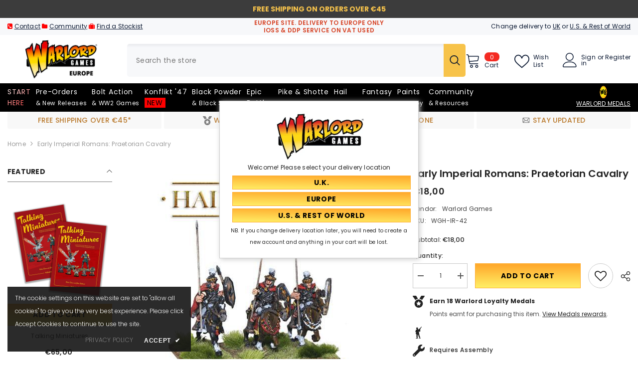

--- FILE ---
content_type: text/html; charset=utf-8
request_url: https://eu.warlordgames.com/products/early-imperial-romans-praetorian-cavalry
body_size: 104642
content:
<!doctype html><html class="no-js" lang="en">
    <head>
        <meta charset="utf-8">
        <meta http-equiv="X-UA-Compatible" content="IE=edge">
        <meta name="viewport" content="width=device-width,initial-scale=1">
        <meta name="theme-color" content="">
        <link rel="canonical" href="https://eu.warlordgames.com/products/early-imperial-romans-praetorian-cavalry">
        <link rel="canonical" href="https://eu.warlordgames.com/products/early-imperial-romans-praetorian-cavalry" canonical-shop-url="https://eu.warlordgames.com/"><link rel="shortcut icon" href="//eu.warlordgames.com/cdn/shop/files/favicon-16x16_7a036fcd-c397-4b67-9c3b-55d280917a08_32x32.png?v=1676565552" type="image/png"><link rel="preconnect" href="https://cdn.shopify.com" crossorigin>
        
        <title>Early Imperial Romans: Praetorian Cavalry  &ndash; Warlord Games EUROPE</title>
        
<meta name="description" content="Formed by the first Emperor, Augustus in the hope that he would be protected from the fate of his illustrious forebear, Julius Caesar, the Praetorian Guard were the Emperor&#39;s Elite bodyguard and also policed the city of Rome.Originally the cavalry detachment (the equites singulartes Augusti) would escort the Emperor on">

<meta property="og:site_name" content="Warlord Games EUROPE">
<meta property="og:url" content="https://eu.warlordgames.com/products/early-imperial-romans-praetorian-cavalry">
<meta property="og:title" content="Early Imperial Romans: Praetorian Cavalry">
<meta property="og:type" content="product">
<meta property="og:description" content="Formed by the first Emperor, Augustus in the hope that he would be protected from the fate of his illustrious forebear, Julius Caesar, the Praetorian Guard were the Emperor&#39;s Elite bodyguard and also policed the city of Rome.Originally the cavalry detachment (the equites singulartes Augusti) would escort the Emperor on"><meta property="og:image" content="http://eu.warlordgames.com/cdn/shop/products/wgh-ir-42-praetorian-cavalry_1.jpg?v=1627058511">
  <meta property="og:image:secure_url" content="https://eu.warlordgames.com/cdn/shop/products/wgh-ir-42-praetorian-cavalry_1.jpg?v=1627058511">
  <meta property="og:image:width" content="488">
  <meta property="og:image:height" content="655"><meta property="og:price:amount" content="18,00">
  <meta property="og:price:currency" content="EUR"><meta name="twitter:site" content="@WarlordGames"><meta name="twitter:card" content="summary_large_image">
<meta name="twitter:title" content="Early Imperial Romans: Praetorian Cavalry">
<meta name="twitter:description" content="Formed by the first Emperor, Augustus in the hope that he would be protected from the fate of his illustrious forebear, Julius Caesar, the Praetorian Guard were the Emperor&#39;s Elite bodyguard and also policed the city of Rome.Originally the cavalry detachment (the equites singulartes Augusti) would escort the Emperor on">

        <script>window.performance && window.performance.mark && window.performance.mark('shopify.content_for_header.start');</script><meta name="google-site-verification" content="d4Blb4pU3iHM3ptIp74Z0oq2Y7_CVP-qBW13m08y_is">
<meta id="shopify-digital-wallet" name="shopify-digital-wallet" content="/57208012971/digital_wallets/dialog">
<meta name="shopify-checkout-api-token" content="e46d94058d27ef5f0f27888b682f044c">
<meta id="in-context-paypal-metadata" data-shop-id="57208012971" data-venmo-supported="false" data-environment="production" data-locale="en_US" data-paypal-v4="true" data-currency="EUR">
<link rel="alternate" type="application/json+oembed" href="https://eu.warlordgames.com/products/early-imperial-romans-praetorian-cavalry.oembed">
<script async="async" src="/checkouts/internal/preloads.js?locale=en-DE"></script>
<link rel="preconnect" href="https://shop.app" crossorigin="anonymous">
<script async="async" src="https://shop.app/checkouts/internal/preloads.js?locale=en-DE&shop_id=57208012971" crossorigin="anonymous"></script>
<script id="apple-pay-shop-capabilities" type="application/json">{"shopId":57208012971,"countryCode":"GB","currencyCode":"EUR","merchantCapabilities":["supports3DS"],"merchantId":"gid:\/\/shopify\/Shop\/57208012971","merchantName":"Warlord Games EUROPE","requiredBillingContactFields":["postalAddress","email","phone"],"requiredShippingContactFields":["postalAddress","email","phone"],"shippingType":"shipping","supportedNetworks":["visa","maestro","masterCard","amex","discover","elo"],"total":{"type":"pending","label":"Warlord Games EUROPE","amount":"1.00"},"shopifyPaymentsEnabled":true,"supportsSubscriptions":true}</script>
<script id="shopify-features" type="application/json">{"accessToken":"e46d94058d27ef5f0f27888b682f044c","betas":["rich-media-storefront-analytics"],"domain":"eu.warlordgames.com","predictiveSearch":true,"shopId":57208012971,"locale":"en"}</script>
<script>var Shopify = Shopify || {};
Shopify.shop = "warlordgames-europe.myshopify.com";
Shopify.locale = "en";
Shopify.currency = {"active":"EUR","rate":"1.0"};
Shopify.country = "DE";
Shopify.theme = {"name":"OS2.0 version 3.0 [14th\/May\/24] - EU","id":144143974571,"schema_name":"Ella","schema_version":"6.5.4","theme_store_id":null,"role":"main"};
Shopify.theme.handle = "null";
Shopify.theme.style = {"id":null,"handle":null};
Shopify.cdnHost = "eu.warlordgames.com/cdn";
Shopify.routes = Shopify.routes || {};
Shopify.routes.root = "/";</script>
<script type="module">!function(o){(o.Shopify=o.Shopify||{}).modules=!0}(window);</script>
<script>!function(o){function n(){var o=[];function n(){o.push(Array.prototype.slice.apply(arguments))}return n.q=o,n}var t=o.Shopify=o.Shopify||{};t.loadFeatures=n(),t.autoloadFeatures=n()}(window);</script>
<script>
  window.ShopifyPay = window.ShopifyPay || {};
  window.ShopifyPay.apiHost = "shop.app\/pay";
  window.ShopifyPay.redirectState = null;
</script>
<script id="shop-js-analytics" type="application/json">{"pageType":"product"}</script>
<script defer="defer" async type="module" src="//eu.warlordgames.com/cdn/shopifycloud/shop-js/modules/v2/client.init-shop-cart-sync_BdyHc3Nr.en.esm.js"></script>
<script defer="defer" async type="module" src="//eu.warlordgames.com/cdn/shopifycloud/shop-js/modules/v2/chunk.common_Daul8nwZ.esm.js"></script>
<script type="module">
  await import("//eu.warlordgames.com/cdn/shopifycloud/shop-js/modules/v2/client.init-shop-cart-sync_BdyHc3Nr.en.esm.js");
await import("//eu.warlordgames.com/cdn/shopifycloud/shop-js/modules/v2/chunk.common_Daul8nwZ.esm.js");

  window.Shopify.SignInWithShop?.initShopCartSync?.({"fedCMEnabled":true,"windoidEnabled":true});

</script>
<script>
  window.Shopify = window.Shopify || {};
  if (!window.Shopify.featureAssets) window.Shopify.featureAssets = {};
  window.Shopify.featureAssets['shop-js'] = {"shop-cart-sync":["modules/v2/client.shop-cart-sync_QYOiDySF.en.esm.js","modules/v2/chunk.common_Daul8nwZ.esm.js"],"init-fed-cm":["modules/v2/client.init-fed-cm_DchLp9rc.en.esm.js","modules/v2/chunk.common_Daul8nwZ.esm.js"],"shop-button":["modules/v2/client.shop-button_OV7bAJc5.en.esm.js","modules/v2/chunk.common_Daul8nwZ.esm.js"],"init-windoid":["modules/v2/client.init-windoid_DwxFKQ8e.en.esm.js","modules/v2/chunk.common_Daul8nwZ.esm.js"],"shop-cash-offers":["modules/v2/client.shop-cash-offers_DWtL6Bq3.en.esm.js","modules/v2/chunk.common_Daul8nwZ.esm.js","modules/v2/chunk.modal_CQq8HTM6.esm.js"],"shop-toast-manager":["modules/v2/client.shop-toast-manager_CX9r1SjA.en.esm.js","modules/v2/chunk.common_Daul8nwZ.esm.js"],"init-shop-email-lookup-coordinator":["modules/v2/client.init-shop-email-lookup-coordinator_UhKnw74l.en.esm.js","modules/v2/chunk.common_Daul8nwZ.esm.js"],"pay-button":["modules/v2/client.pay-button_DzxNnLDY.en.esm.js","modules/v2/chunk.common_Daul8nwZ.esm.js"],"avatar":["modules/v2/client.avatar_BTnouDA3.en.esm.js"],"init-shop-cart-sync":["modules/v2/client.init-shop-cart-sync_BdyHc3Nr.en.esm.js","modules/v2/chunk.common_Daul8nwZ.esm.js"],"shop-login-button":["modules/v2/client.shop-login-button_D8B466_1.en.esm.js","modules/v2/chunk.common_Daul8nwZ.esm.js","modules/v2/chunk.modal_CQq8HTM6.esm.js"],"init-customer-accounts-sign-up":["modules/v2/client.init-customer-accounts-sign-up_C8fpPm4i.en.esm.js","modules/v2/client.shop-login-button_D8B466_1.en.esm.js","modules/v2/chunk.common_Daul8nwZ.esm.js","modules/v2/chunk.modal_CQq8HTM6.esm.js"],"init-shop-for-new-customer-accounts":["modules/v2/client.init-shop-for-new-customer-accounts_CVTO0Ztu.en.esm.js","modules/v2/client.shop-login-button_D8B466_1.en.esm.js","modules/v2/chunk.common_Daul8nwZ.esm.js","modules/v2/chunk.modal_CQq8HTM6.esm.js"],"init-customer-accounts":["modules/v2/client.init-customer-accounts_dRgKMfrE.en.esm.js","modules/v2/client.shop-login-button_D8B466_1.en.esm.js","modules/v2/chunk.common_Daul8nwZ.esm.js","modules/v2/chunk.modal_CQq8HTM6.esm.js"],"shop-follow-button":["modules/v2/client.shop-follow-button_CkZpjEct.en.esm.js","modules/v2/chunk.common_Daul8nwZ.esm.js","modules/v2/chunk.modal_CQq8HTM6.esm.js"],"lead-capture":["modules/v2/client.lead-capture_BntHBhfp.en.esm.js","modules/v2/chunk.common_Daul8nwZ.esm.js","modules/v2/chunk.modal_CQq8HTM6.esm.js"],"checkout-modal":["modules/v2/client.checkout-modal_CfxcYbTm.en.esm.js","modules/v2/chunk.common_Daul8nwZ.esm.js","modules/v2/chunk.modal_CQq8HTM6.esm.js"],"shop-login":["modules/v2/client.shop-login_Da4GZ2H6.en.esm.js","modules/v2/chunk.common_Daul8nwZ.esm.js","modules/v2/chunk.modal_CQq8HTM6.esm.js"],"payment-terms":["modules/v2/client.payment-terms_MV4M3zvL.en.esm.js","modules/v2/chunk.common_Daul8nwZ.esm.js","modules/v2/chunk.modal_CQq8HTM6.esm.js"]};
</script>
<script>(function() {
  var isLoaded = false;
  function asyncLoad() {
    if (isLoaded) return;
    isLoaded = true;
    var urls = ["https:\/\/tag.getdrip.com\/6039661.js?shop=warlordgames-europe.myshopify.com","https:\/\/cdn.pushowl.com\/latest\/sdks\/pushowl-shopify.js?subdomain=warlordgames-europe\u0026environment=production\u0026guid=2db0a9e3-f62b-4d5b-a572-5b46da26050d\u0026shop=warlordgames-europe.myshopify.com"];
    for (var i = 0; i < urls.length; i++) {
      var s = document.createElement('script');
      s.type = 'text/javascript';
      s.async = true;
      s.src = urls[i];
      var x = document.getElementsByTagName('script')[0];
      x.parentNode.insertBefore(s, x);
    }
  };
  if(window.attachEvent) {
    window.attachEvent('onload', asyncLoad);
  } else {
    window.addEventListener('load', asyncLoad, false);
  }
})();</script>
<script id="__st">var __st={"a":57208012971,"offset":0,"reqid":"9bdbaf3e-5efd-4d9e-a6eb-29fda2b368fc-1769018103","pageurl":"eu.warlordgames.com\/products\/early-imperial-romans-praetorian-cavalry","u":"f7d2b6314be9","p":"product","rtyp":"product","rid":6864766206123};</script>
<script>window.ShopifyPaypalV4VisibilityTracking = true;</script>
<script id="captcha-bootstrap">!function(){'use strict';const t='contact',e='account',n='new_comment',o=[[t,t],['blogs',n],['comments',n],[t,'customer']],c=[[e,'customer_login'],[e,'guest_login'],[e,'recover_customer_password'],[e,'create_customer']],r=t=>t.map((([t,e])=>`form[action*='/${t}']:not([data-nocaptcha='true']) input[name='form_type'][value='${e}']`)).join(','),a=t=>()=>t?[...document.querySelectorAll(t)].map((t=>t.form)):[];function s(){const t=[...o],e=r(t);return a(e)}const i='password',u='form_key',d=['recaptcha-v3-token','g-recaptcha-response','h-captcha-response',i],f=()=>{try{return window.sessionStorage}catch{return}},m='__shopify_v',_=t=>t.elements[u];function p(t,e,n=!1){try{const o=window.sessionStorage,c=JSON.parse(o.getItem(e)),{data:r}=function(t){const{data:e,action:n}=t;return t[m]||n?{data:e,action:n}:{data:t,action:n}}(c);for(const[e,n]of Object.entries(r))t.elements[e]&&(t.elements[e].value=n);n&&o.removeItem(e)}catch(o){console.error('form repopulation failed',{error:o})}}const l='form_type',E='cptcha';function T(t){t.dataset[E]=!0}const w=window,h=w.document,L='Shopify',v='ce_forms',y='captcha';let A=!1;((t,e)=>{const n=(g='f06e6c50-85a8-45c8-87d0-21a2b65856fe',I='https://cdn.shopify.com/shopifycloud/storefront-forms-hcaptcha/ce_storefront_forms_captcha_hcaptcha.v1.5.2.iife.js',D={infoText:'Protected by hCaptcha',privacyText:'Privacy',termsText:'Terms'},(t,e,n)=>{const o=w[L][v],c=o.bindForm;if(c)return c(t,g,e,D).then(n);var r;o.q.push([[t,g,e,D],n]),r=I,A||(h.body.append(Object.assign(h.createElement('script'),{id:'captcha-provider',async:!0,src:r})),A=!0)});var g,I,D;w[L]=w[L]||{},w[L][v]=w[L][v]||{},w[L][v].q=[],w[L][y]=w[L][y]||{},w[L][y].protect=function(t,e){n(t,void 0,e),T(t)},Object.freeze(w[L][y]),function(t,e,n,w,h,L){const[v,y,A,g]=function(t,e,n){const i=e?o:[],u=t?c:[],d=[...i,...u],f=r(d),m=r(i),_=r(d.filter((([t,e])=>n.includes(e))));return[a(f),a(m),a(_),s()]}(w,h,L),I=t=>{const e=t.target;return e instanceof HTMLFormElement?e:e&&e.form},D=t=>v().includes(t);t.addEventListener('submit',(t=>{const e=I(t);if(!e)return;const n=D(e)&&!e.dataset.hcaptchaBound&&!e.dataset.recaptchaBound,o=_(e),c=g().includes(e)&&(!o||!o.value);(n||c)&&t.preventDefault(),c&&!n&&(function(t){try{if(!f())return;!function(t){const e=f();if(!e)return;const n=_(t);if(!n)return;const o=n.value;o&&e.removeItem(o)}(t);const e=Array.from(Array(32),(()=>Math.random().toString(36)[2])).join('');!function(t,e){_(t)||t.append(Object.assign(document.createElement('input'),{type:'hidden',name:u})),t.elements[u].value=e}(t,e),function(t,e){const n=f();if(!n)return;const o=[...t.querySelectorAll(`input[type='${i}']`)].map((({name:t})=>t)),c=[...d,...o],r={};for(const[a,s]of new FormData(t).entries())c.includes(a)||(r[a]=s);n.setItem(e,JSON.stringify({[m]:1,action:t.action,data:r}))}(t,e)}catch(e){console.error('failed to persist form',e)}}(e),e.submit())}));const S=(t,e)=>{t&&!t.dataset[E]&&(n(t,e.some((e=>e===t))),T(t))};for(const o of['focusin','change'])t.addEventListener(o,(t=>{const e=I(t);D(e)&&S(e,y())}));const B=e.get('form_key'),M=e.get(l),P=B&&M;t.addEventListener('DOMContentLoaded',(()=>{const t=y();if(P)for(const e of t)e.elements[l].value===M&&p(e,B);[...new Set([...A(),...v().filter((t=>'true'===t.dataset.shopifyCaptcha))])].forEach((e=>S(e,t)))}))}(h,new URLSearchParams(w.location.search),n,t,e,['guest_login'])})(!0,!0)}();</script>
<script integrity="sha256-4kQ18oKyAcykRKYeNunJcIwy7WH5gtpwJnB7kiuLZ1E=" data-source-attribution="shopify.loadfeatures" defer="defer" src="//eu.warlordgames.com/cdn/shopifycloud/storefront/assets/storefront/load_feature-a0a9edcb.js" crossorigin="anonymous"></script>
<script crossorigin="anonymous" defer="defer" src="//eu.warlordgames.com/cdn/shopifycloud/storefront/assets/shopify_pay/storefront-65b4c6d7.js?v=20250812"></script>
<script data-source-attribution="shopify.dynamic_checkout.dynamic.init">var Shopify=Shopify||{};Shopify.PaymentButton=Shopify.PaymentButton||{isStorefrontPortableWallets:!0,init:function(){window.Shopify.PaymentButton.init=function(){};var t=document.createElement("script");t.src="https://eu.warlordgames.com/cdn/shopifycloud/portable-wallets/latest/portable-wallets.en.js",t.type="module",document.head.appendChild(t)}};
</script>
<script data-source-attribution="shopify.dynamic_checkout.buyer_consent">
  function portableWalletsHideBuyerConsent(e){var t=document.getElementById("shopify-buyer-consent"),n=document.getElementById("shopify-subscription-policy-button");t&&n&&(t.classList.add("hidden"),t.setAttribute("aria-hidden","true"),n.removeEventListener("click",e))}function portableWalletsShowBuyerConsent(e){var t=document.getElementById("shopify-buyer-consent"),n=document.getElementById("shopify-subscription-policy-button");t&&n&&(t.classList.remove("hidden"),t.removeAttribute("aria-hidden"),n.addEventListener("click",e))}window.Shopify?.PaymentButton&&(window.Shopify.PaymentButton.hideBuyerConsent=portableWalletsHideBuyerConsent,window.Shopify.PaymentButton.showBuyerConsent=portableWalletsShowBuyerConsent);
</script>
<script data-source-attribution="shopify.dynamic_checkout.cart.bootstrap">document.addEventListener("DOMContentLoaded",(function(){function t(){return document.querySelector("shopify-accelerated-checkout-cart, shopify-accelerated-checkout")}if(t())Shopify.PaymentButton.init();else{new MutationObserver((function(e,n){t()&&(Shopify.PaymentButton.init(),n.disconnect())})).observe(document.body,{childList:!0,subtree:!0})}}));
</script>
<link id="shopify-accelerated-checkout-styles" rel="stylesheet" media="screen" href="https://eu.warlordgames.com/cdn/shopifycloud/portable-wallets/latest/accelerated-checkout-backwards-compat.css" crossorigin="anonymous">
<style id="shopify-accelerated-checkout-cart">
        #shopify-buyer-consent {
  margin-top: 1em;
  display: inline-block;
  width: 100%;
}

#shopify-buyer-consent.hidden {
  display: none;
}

#shopify-subscription-policy-button {
  background: none;
  border: none;
  padding: 0;
  text-decoration: underline;
  font-size: inherit;
  cursor: pointer;
}

#shopify-subscription-policy-button::before {
  box-shadow: none;
}

      </style>
<script id="sections-script" data-sections="header-mobile,header-navigation-plain" defer="defer" src="//eu.warlordgames.com/cdn/shop/t/269/compiled_assets/scripts.js?v=44068"></script>
<script>window.performance && window.performance.mark && window.performance.mark('shopify.content_for_header.end');</script>
        <style>@import url('https://fonts.googleapis.com/css?family=Poppins:300,300i,400,400i,500,500i,600,600i,700,700i,800,800i&display=swap');
                :root {
        --font-family-1: Poppins;
        --font-family-2: Poppins;

        /* Settings Body */--font-body-family: Poppins;--font-body-size: 12px;--font-body-weight: 400;--body-line-height: 22px;--body-letter-spacing: .02em;

        /* Settings Heading */--font-heading-family: Poppins;--font-heading-size: 16px;--font-heading-weight: 700;--font-heading-style: normal;--heading-line-height: 24px;--heading-letter-spacing: .05em;--heading-text-transform: capitalize;--heading-border-height: 2px;

        /* Menu Lv1 */--font-menu-lv1-family: Poppins;--font-menu-lv1-size: 14px;--font-menu-lv1-weight: 400;--menu-lv1-line-height: 22px;--menu-lv1-letter-spacing: .05em;--menu-lv1-text-transform: capitalize;

        /* Menu Lv2 */--font-menu-lv2-family: Poppins;--font-menu-lv2-size: 12px;--font-menu-lv2-weight: 400;--menu-lv2-line-height: 22px;--menu-lv2-letter-spacing: .02em;--menu-lv2-text-transform: capitalize;

        /* Menu Lv3 */--font-menu-lv3-family: Poppins;--font-menu-lv3-size: 12px;--font-menu-lv3-weight: 400;--menu-lv3-line-height: 22px;--menu-lv3-letter-spacing: .02em;--menu-lv3-text-transform: capitalize;

        /* Mega Menu Lv2 */--font-mega-menu-lv2-family: Poppins;--font-mega-menu-lv2-size: 12px;--font-mega-menu-lv2-weight: 600;--font-mega-menu-lv2-style: normal;--mega-menu-lv2-line-height: 22px;--mega-menu-lv2-letter-spacing: .02em;--mega-menu-lv2-text-transform: uppercase;

        /* Mega Menu Lv3 */--font-mega-menu-lv3-family: Poppins;--font-mega-menu-lv3-size: 12px;--font-mega-menu-lv3-weight: 400;--mega-menu-lv3-line-height: 22px;--mega-menu-lv3-letter-spacing: .02em;--mega-menu-lv3-text-transform: capitalize;

        /* Product Card Title */--product-title-font: Poppins;--product-title-font-size : 12px;--product-title-font-weight : 400;--product-title-line-height: 22px;--product-title-letter-spacing: .02em;--product-title-line-text : 2;--product-title-text-transform : capitalize;--product-title-margin-bottom: 10px;

        /* Product Card Vendor */--product-vendor-font: Poppins;--product-vendor-font-size : 12px;--product-vendor-font-weight : 400;--product-vendor-font-style : normal;--product-vendor-line-height: 22px;--product-vendor-letter-spacing: .02em;--product-vendor-text-transform : uppercase;--product-vendor-margin-bottom: 0px;--product-vendor-margin-top: 0px;

        /* Product Card Price */--product-price-font: Poppins;--product-price-font-size : 14px;--product-price-font-weight : 600;--product-price-line-height: 22px;--product-price-letter-spacing: .02em;--product-price-margin-top: 0px;--product-price-margin-bottom: 13px;

        /* Product Card Badge */--badge-font: Poppins;--badge-font-size : 12px;--badge-font-weight : 400;--badge-text-transform : capitalize;--badge-letter-spacing: .02em;--badge-line-height: 20px;--badge-border-radius: 0px;--badge-padding-top: 0px;--badge-padding-bottom: 0px;--badge-padding-left-right: 8px;--badge-postion-top: 0px;--badge-postion-left-right: 0px;

        /* Product Quickview */
        --product-quickview-font-size : 12px; --product-quickview-line-height: 23px; --product-quickview-border-radius: 1px; --product-quickview-padding-top: 0px; --product-quickview-padding-bottom: 0px; --product-quickview-padding-left-right: 7px; --product-quickview-sold-out-product: #e95144;--product-quickview-box-shadow: none;/* Blog Card Tile */--blog-title-font: Poppins;--blog-title-font-size : 20px; --blog-title-font-weight : 700; --blog-title-line-height: 29px; --blog-title-letter-spacing: .09em; --blog-title-text-transform : uppercase;

        /* Blog Card Info (Date, Author) */--blog-info-font: Poppins;--blog-info-font-size : 14px; --blog-info-font-weight : 400; --blog-info-line-height: 20px; --blog-info-letter-spacing: .02em; --blog-info-text-transform : uppercase;

        /* Button 1 */--btn-1-font-family: Poppins;--btn-1-font-size: 14px; --btn-1-font-weight: 700; --btn-1-text-transform: uppercase; --btn-1-line-height: 22px; --btn-1-letter-spacing: .05em; --btn-1-text-align: center; --btn-1-border-radius: 0px; --btn-1-border-width: 1px; --btn-1-border-style: solid; --btn-1-padding-top: 10px; --btn-1-padding-bottom: 10px; --btn-1-horizontal-length: 0px; --btn-1-vertical-length: 0px; --btn-1-blur-radius: 0px; --btn-1-spread: 0px;
        --btn-1-all-bg-opacity-hover: rgba(0, 0, 0, 0.5);--btn-1-inset: ;/* Button 2 */--btn-2-font-family: Poppins;--btn-2-font-size: 18px; --btn-2-font-weight: 700; --btn-2-text-transform: uppercase; --btn-2-line-height: 23px; --btn-2-letter-spacing: .05em; --btn-2-text-align: right; --btn-2-border-radius: 6px; --btn-2-border-width: 1px; --btn-2-border-style: solid; --btn-2-padding-top: 20px; --btn-2-padding-bottom: 20px; --btn-2-horizontal-length: 4px; --btn-2-vertical-length: 4px; --btn-2-blur-radius: 7px; --btn-2-spread: 0px;
        --btn-2-all-bg-opacity: rgba(25, 145, 226, 0.5);--btn-2-all-bg-opacity-hover: rgba(0, 0, 0, 0.5);--btn-2-inset: ;/* Button 3 */--btn-3-font-family: Poppins;--btn-3-font-size: 14px; --btn-3-font-weight: 700; --btn-3-text-transform: uppercase; --btn-3-line-height: 22px; --btn-3-letter-spacing: .05em; --btn-3-text-align: center; --btn-3-border-radius: 0px; --btn-3-border-width: 1px; --btn-3-border-style: solid; --btn-3-padding-top: 10px; --btn-3-padding-bottom: 10px; --btn-3-horizontal-length: 0px; --btn-3-vertical-length: 0px; --btn-3-blur-radius: 0px; --btn-3-spread: 0px;
        --btn-3-all-bg-opacity: rgba(0, 0, 0, 0.1);--btn-3-all-bg-opacity-hover: rgba(0, 0, 0, 0.1);--btn-3-inset: ;/* Footer Heading */--footer-heading-font-family: Poppins;--footer-heading-font-size : 15px; --footer-heading-font-weight : 600; --footer-heading-line-height : 22px; --footer-heading-letter-spacing : .05em; --footer-heading-text-transform : uppercase;

        /* Footer Link */--footer-link-font-family: Poppins;--footer-link-font-size : 12px; --footer-link-font-weight : ; --footer-link-line-height : 28px; --footer-link-letter-spacing : .02em; --footer-link-text-transform : capitalize;

        /* Page Title */--font-page-title-family: Poppins;--font-page-title-size: 20px; --font-page-title-weight: 700; --font-page-title-style: normal; --page-title-line-height: 20px; --page-title-letter-spacing: .05em; --page-title-text-transform: uppercase;

        /* Font Product Tab Title */
        --font-tab-type-1: Poppins; --font-tab-type-2: Poppins;

        /* Text Size */
        --text-size-font-size : 10px; --text-size-font-weight : 400; --text-size-line-height : 22px; --text-size-letter-spacing : 0; --text-size-text-transform : uppercase; --text-size-color : #787878;

        /* Font Weight */
        --font-weight-normal: 400; --font-weight-medium: 500; --font-weight-semibold: 600; --font-weight-bold: 700; --font-weight-bolder: 800; --font-weight-black: 900;

        /* Radio Button */
        --form-label-checkbox-before-bg: #fff; --form-label-checkbox-before-border: #cecece; --form-label-checkbox-before-bg-checked: #000;

        /* Conatiner */
        --body-custom-width-container: 1770px;

        /* Layout Boxed */
        --color-background-layout-boxed: #f8f8f8;/* Arrow */
        --position-horizontal-slick-arrow: 0;

        /* General Color*/
        --color-text: #232323; --color-text2: #969696; --color-global: #232323; --color-white: #FFFFFF; --color-grey: #868686; --color-black: #202020; --color-base-text-rgb: 35, 35, 35; --color-base-text2-rgb: 150, 150, 150; --color-background: #ffffff; --color-background-rgb: 255, 255, 255; --color-background-overylay: rgba(255, 255, 255, 0.9); --color-base-accent-text: ; --color-base-accent-1: ; --color-base-accent-2: ; --color-link: #232323; --color-link-hover: #232323; --color-error: #D93333; --color-error-bg: #FCEEEE; --color-success: #5A5A5A; --color-success-bg: #ff0000; --color-info: #202020; --color-info-bg: #FFF2DD; --color-link-underline: rgba(35, 35, 35, 0.5); --color-breadcrumb: #999999; --colors-breadcrumb-hover: #232323;--colors-breadcrumb-active: #999999; --border-global: #e6e6e6; --bg-global: #fafafa; --bg-planceholder: #fafafa; --color-warning: #fff; --bg-warning: #e0b252; --color-background-10 : #e9e9e9; --color-background-20 : #d3d3d3; --color-background-30 : #bdbdbd; --color-background-50 : #919191; --color-background-global : #919191;

        /* Arrow Color */
        --arrow-color: #323232; --arrow-background-color: #fff; --arrow-border-color: #ccc;--arrow-color-hover: #ff0000;--arrow-background-color-hover: #f8f8f8;--arrow-border-color-hover: #f8f8f8;--arrow-width: 35px;--arrow-height: 35px;--arrow-size: px;--arrow-size-icon: 17px;--arrow-border-radius: 50%;--arrow-border-width: 1px;--arrow-width-half: -17px;

        /* Pagination Color */
        --pagination-item-color: #3c3c3c; --pagination-item-color-active: #3c3c3c; --pagination-item-bg-color: #fff;--pagination-item-bg-color-active: #fff;--pagination-item-border-color: #fff;--pagination-item-border-color-active: #ffffff;--pagination-arrow-color: #3c3c3c;--pagination-arrow-color-active: #3c3c3c;--pagination-arrow-bg-color: #fff;--pagination-arrow-bg-color-active: #fff;--pagination-arrow-border-color: #fff;--pagination-arrow-border-color-active: #fff;

        /* Dots Color */
        --dots-color: transparent;--dots-border-color: #323232;--dots-color-active: #323232;--dots-border-color-active: #ff0000;--dots-style2-background-opacity: #00000050;--dots-width: 12px;--dots-height: 12px;

        /* Button Color */
        --btn-1-color: #000000;--btn-1-bg: linear-gradient(181deg, rgba(255, 171, 45, 1) 7%, rgba(255, 236, 100, 1) 96%);--btn-1-border: #ffab2d;--btn-1-color-hover: #232323;--btn-1-bg-hover: linear-gradient(180deg, rgba(255, 236, 100, 1) 6%, rgba(255, 171, 45, 1) 96%);--btn-1-border-hover: #ffec64;
        --btn-2-color: #232323;--btn-2-bg: linear-gradient(180deg, rgba(255, 171, 45, 1) 6%, rgba(255, 236, 100, 1) 95%);--btn-2-border: #e21919;--btn-2-color-hover: #000000;--btn-2-bg-hover: linear-gradient(180deg, rgba(255, 238, 114, 1) 7%, rgba(255, 171, 45, 1) 96%);--btn-2-border-hover: #ffec64;
        --btn-3-color: #FFFFFF;--btn-3-bg: #e9514b;--btn-3-border: #e9514b;--btn-3-color-hover: #ffffff;--btn-3-bg-hover: #e9514b;--btn-3-border-hover: #e9514b;
        --anchor-transition: all ease .3s;--bg-white: #ffffff;--bg-black: #000000;--bg-grey: #808080;--icon: var(--color-text);--text-cart: #3c3c3c;--duration-short: 100ms;--duration-default: 350ms;--duration-long: 500ms;--form-input-bg: #ffffff;--form-input-border: #c7c7c7;--form-input-color: #232323;--form-input-placeholder: #868686;--form-label: #232323;

        --new-badge-color: #ffffff;--new-badge-bg: #ff0000;--sale-badge-color: #ffffff;--sale-badge-bg: #e95144;--sold-out-badge-color: #ffffff;--sold-out-badge-bg: #c1c1c1;--custom-badge-color: #ffffff;--custom-badge-bg: #ffbb49;--bundle-badge-color: #ffffff;--bundle-badge-bg: #232323;
        
        --product-title-color : #232323;--product-title-color-hover : #232323;--product-vendor-color : #969696;--product-price-color : #232323;--product-sale-price-color : #e95144;--product-compare-price-color : #969696;--product-review-full-color : #000000;--product-review-empty-color : #A4A4A4;

        --product-swatch-border : #cbcbcb;--product-swatch-border-active : #232323;--product-swatch-width : 40px;--product-swatch-height : 40px;--product-swatch-border-radius : 0px;--product-swatch-color-width : 40px;--product-swatch-color-height : 40px;--product-swatch-color-border-radius : 20px;

        --product-wishlist-color : #000000;--product-wishlist-bg : #ffffff;--product-wishlist-border : transparent;--product-wishlist-color-added : #ffffff;--product-wishlist-bg-added : #000000;--product-wishlist-border-added : transparent;--product-compare-color : #000000;--product-compare-bg : #FFFFFF;--product-compare-color-added : #D12442; --product-compare-bg-added : #FFFFFF; --product-hot-stock-text-color : #d62828; --product-quick-view-color : #000000; --product-cart-image-fit : contain; --product-title-variant-font-size: 16px;--product-quick-view-bg : #FFFFFF;--product-quick-view-bg-above-button: rgba(255, 255, 255, 0.7);--product-quick-view-color-hover : #FFFFFF;--product-quick-view-bg-hover : #000000;--product-action-color : #232323;--product-action-bg : #ffffff;--product-action-border : #000000;--product-action-color-hover : #FFFFFF;--product-action-bg-hover : #232323;--product-action-border-hover : #232323;

        /* Multilevel Category Filter */
        --color-label-multiLevel-categories: #232323;--bg-label-multiLevel-categories: #fff;--color-button-multiLevel-categories: #fff;--bg-button-multiLevel-categories: #ff8b21;--border-button-multiLevel-categories: transparent;--hover-color-button-multiLevel-categories: #fff;--hover-bg-button-multiLevel-categories: #ff8b21;--cart-item-bg : #ffffff;--cart-item-border : #e8e8e8;--cart-item-border-width : 1px;--cart-item-border-style : solid;--w-product-swatch-custom: 30px;--h-product-swatch-custom: 30px;--w-product-swatch-custom-mb: 20px;--h-product-swatch-custom-mb: 20px;--font-size-product-swatch-more: 12px;--swatch-border : #cbcbcb;--swatch-border-active : #232323;

        --variant-size: #232323;--variant-size-border: #e7e7e7;--variant-size-bg: #ffffff;--variant-size-hover: #ffffff;--variant-size-border-hover: #232323;--variant-size-bg-hover: #232323;--variant-bg : #ffffff; --variant-color : #232323; --variant-bg-active : #ffffff; --variant-color-active : #232323;

        --fontsize-text-social: 12px;
        --page-content-distance: 64px;--sidebar-content-distance: 40px;--button-transition-ease: cubic-bezier(.25,.46,.45,.94);

        /* Loading Spinner Color */
        --spinner-top-color: #fc0; --spinner-right-color: #ffab2d; --spinner-bottom-color: #f00; --spinner-left-color: #f6f6f6;

        /* Product Card Marquee */
        --product-marquee-background-color: ;--product-marquee-text-color: #FFFFFF;--product-marquee-text-size: 14px;--product-marquee-text-mobile-size: 14px;--product-marquee-text-weight: 400;--product-marquee-text-transform: none;--product-marquee-text-style: italic;--product-marquee-speed: ; --product-marquee-line-height: calc(var(--product-marquee-text-mobile-size) * 1.5);
    }
</style>
        <link href="//eu.warlordgames.com/cdn/shop/t/269/assets/base.css?v=153099365558205146611751908119" rel="stylesheet" type="text/css" media="all" />
<link href="//eu.warlordgames.com/cdn/shop/t/269/assets/fade-up-animation.css?v=148448505227430981271746806040" rel="stylesheet" type="text/css" media="all" />
<link href="//eu.warlordgames.com/cdn/shop/t/269/assets/animated.css?v=114105602260735988121746805963" rel="stylesheet" type="text/css" media="all" />
<link href="//eu.warlordgames.com/cdn/shop/t/269/assets/component-card.css?v=181136495974838920411746805980" rel="stylesheet" type="text/css" media="all" />
<link href="//eu.warlordgames.com/cdn/shop/t/269/assets/component-loading-overlay.css?v=98393919969379515581746806003" rel="stylesheet" type="text/css" media="all" />
<link href="//eu.warlordgames.com/cdn/shop/t/269/assets/component-loading-banner.css?v=69637437721896006051746806002" rel="stylesheet" type="text/css" media="all" />
<link href="//eu.warlordgames.com/cdn/shop/t/269/assets/component-quick-cart.css?v=111677929301119732291746806019" rel="stylesheet" type="text/css" media="all" />
<link rel="stylesheet" href="//eu.warlordgames.com/cdn/shop/t/269/assets/vendor.css?v=164616260963476715651746806096" media="print" onload="this.media='all'">
<noscript><link href="//eu.warlordgames.com/cdn/shop/t/269/assets/vendor.css?v=164616260963476715651746806096" rel="stylesheet" type="text/css" media="all" /></noscript>


	<link href="//eu.warlordgames.com/cdn/shop/t/269/assets/component-card-02.css?v=52868025996375156291746805977" rel="stylesheet" type="text/css" media="all" />


<link href="//eu.warlordgames.com/cdn/shop/t/269/assets/component-predictive-search.css?v=168678805467445650661746806011" rel="stylesheet" type="text/css" media="all" />
<link rel="stylesheet" href="//eu.warlordgames.com/cdn/shop/t/269/assets/component-newsletter.css?v=111617043413587308161746806009" media="print" onload="this.media='all'">
<link rel="stylesheet" href="//eu.warlordgames.com/cdn/shop/t/269/assets/component-slider.css?v=37888473738646685221746806028" media="print" onload="this.media='all'">
<link rel="stylesheet" href="//eu.warlordgames.com/cdn/shop/t/269/assets/component-list-social.css?v=102044711114163579551746806002" media="print" onload="this.media='all'"><noscript><link href="//eu.warlordgames.com/cdn/shop/t/269/assets/component-newsletter.css?v=111617043413587308161746806009" rel="stylesheet" type="text/css" media="all" /></noscript>
<noscript><link href="//eu.warlordgames.com/cdn/shop/t/269/assets/component-slider.css?v=37888473738646685221746806028" rel="stylesheet" type="text/css" media="all" /></noscript>
<noscript><link href="//eu.warlordgames.com/cdn/shop/t/269/assets/component-list-social.css?v=102044711114163579551746806002" rel="stylesheet" type="text/css" media="all" /></noscript>

<style type="text/css">
	.nav-title-mobile {display: none;}.list-menu--disclosure{display: none;position: absolute;min-width: 100%;width: 22rem;background-color: var(--bg-white);box-shadow: 0 1px 4px 0 rgb(0 0 0 / 15%);padding: 5px 0 5px 20px;opacity: 0;visibility: visible;pointer-events: none;transition: opacity var(--duration-default) ease, transform var(--duration-default) ease;}.list-menu--disclosure-2{margin-left: calc(100% - 15px);z-index: 2;top: -5px;}.list-menu--disclosure:focus {outline: none;}.list-menu--disclosure.localization-selector {max-height: 18rem;overflow: auto;width: 10rem;padding: 0.5rem;}.js menu-drawer > details > summary::before, .js menu-drawer > details[open]:not(.menu-opening) > summary::before {content: '';position: absolute;cursor: default;width: 100%;height: calc(100vh - 100%);height: calc(var(--viewport-height, 100vh) - (var(--header-bottom-position, 100%)));top: 100%;left: 0;background: var(--color-foreground-50);opacity: 0;visibility: hidden;z-index: 2;transition: opacity var(--duration-default) ease,visibility var(--duration-default) ease;}menu-drawer > details[open] > summary::before {visibility: visible;opacity: 1;}.menu-drawer {position: absolute;transform: translateX(-100%);visibility: hidden;z-index: 3;left: 0;top: 100%;width: 100%;max-width: calc(100vw - 4rem);padding: 0;border: 0.1rem solid var(--color-background-10);border-left: 0;border-bottom: 0;background-color: var(--bg-white);overflow-x: hidden;}.js .menu-drawer {height: calc(100vh - 100%);height: calc(var(--viewport-height, 100vh) - (var(--header-bottom-position, 100%)));}.js details[open] > .menu-drawer, .js details[open] > .menu-drawer__submenu {transition: transform var(--duration-default) ease, visibility var(--duration-default) ease;}.no-js details[open] > .menu-drawer, .js details[open].menu-opening > .menu-drawer, details[open].menu-opening > .menu-drawer__submenu {transform: translateX(0);visibility: visible;}@media screen and (min-width: 750px) {.menu-drawer {width: 40rem;}.no-js .menu-drawer {height: auto;}}.menu-drawer__inner-container {position: relative;height: 100%;}.menu-drawer__navigation-container {display: grid;grid-template-rows: 1fr auto;align-content: space-between;overflow-y: auto;height: 100%;}.menu-drawer__navigation {padding: 0 0 5.6rem 0;}.menu-drawer__inner-submenu {height: 100%;overflow-x: hidden;overflow-y: auto;}.no-js .menu-drawer__navigation {padding: 0;}.js .menu-drawer__menu li {width: 100%;border-bottom: 1px solid #e6e6e6;overflow: hidden;}.menu-drawer__menu-item{line-height: var(--body-line-height);letter-spacing: var(--body-letter-spacing);padding: 10px 20px 10px 15px;cursor: pointer;display: flex;align-items: center;justify-content: space-between;}.menu-drawer__menu-item .label{display: inline-block;vertical-align: middle;font-size: calc(var(--font-body-size) - 4px);font-weight: var(--font-weight-normal);letter-spacing: var(--body-letter-spacing);height: 20px;line-height: 20px;margin: 0 0 0 10px;padding: 0 5px;text-transform: uppercase;text-align: center;position: relative;}.menu-drawer__menu-item .label:before{content: "";position: absolute;border: 5px solid transparent;top: 50%;left: -9px;transform: translateY(-50%);}.menu-drawer__menu-item > .icon{width: 24px;height: 24px;margin: 0 10px 0 0;}.menu-drawer__menu-item > .symbol {position: absolute;right: 20px;top: 50%;transform: translateY(-50%);display: flex;align-items: center;justify-content: center;font-size: 0;pointer-events: none;}.menu-drawer__menu-item > .symbol .icon{width: 14px;height: 14px;opacity: .6;}.menu-mobile-icon .menu-drawer__menu-item{justify-content: flex-start;}.no-js .menu-drawer .menu-drawer__menu-item > .symbol {display: none;}.js .menu-drawer__submenu {position: absolute;top: 0;width: 100%;bottom: 0;left: 0;background-color: var(--bg-white);z-index: 1;transform: translateX(100%);visibility: hidden;}.js .menu-drawer__submenu .menu-drawer__submenu {overflow-y: auto;}.menu-drawer__close-button {display: block;width: 100%;padding: 10px 15px;background-color: transparent;border: none;background: #f6f8f9;position: relative;}.menu-drawer__close-button .symbol{position: absolute;top: auto;left: 20px;width: auto;height: 22px;z-index: 10;display: flex;align-items: center;justify-content: center;font-size: 0;pointer-events: none;}.menu-drawer__close-button .icon {display: inline-block;vertical-align: middle;width: 18px;height: 18px;transform: rotate(180deg);}.menu-drawer__close-button .text{max-width: calc(100% - 50px);white-space: nowrap;overflow: hidden;text-overflow: ellipsis;display: inline-block;vertical-align: top;width: 100%;margin: 0 auto;}.no-js .menu-drawer__close-button {display: none;}.menu-drawer__utility-links {padding: 2rem;}.menu-drawer__account {display: inline-flex;align-items: center;text-decoration: none;padding: 1.2rem;margin-left: -1.2rem;font-size: 1.4rem;}.menu-drawer__account .icon-account {height: 2rem;width: 2rem;margin-right: 1rem;}.menu-drawer .list-social {justify-content: flex-start;margin-left: -1.25rem;margin-top: 2rem;}.menu-drawer .list-social:empty {display: none;}.menu-drawer .list-social__link {padding: 1.3rem 1.25rem;}

	/* Style General */
	.d-block{display: block}.d-inline-block{display: inline-block}.d-flex{display: flex}.d-none {display: none}.d-grid{display: grid}.ver-alg-mid {vertical-align: middle}.ver-alg-top{vertical-align: top}
	.flex-jc-start{justify-content:flex-start}.flex-jc-end{justify-content:flex-end}.flex-jc-center{justify-content:center}.flex-jc-between{justify-content:space-between}.flex-jc-stretch{justify-content:stretch}.flex-align-start{align-items: flex-start}.flex-align-center{align-items: center}.flex-align-end{align-items: flex-end}.flex-align-stretch{align-items:stretch}.flex-wrap{flex-wrap: wrap}.flex-nowrap{flex-wrap: nowrap}.fd-row{flex-direction:row}.fd-row-reverse{flex-direction:row-reverse}.fd-column{flex-direction:column}.fd-column-reverse{flex-direction:column-reverse}.fg-0{flex-grow:0}.fs-0{flex-shrink:0}.gap-15{gap:15px}.gap-30{gap:30px}.gap-col-30{column-gap:30px}
	.p-relative{position:relative}.p-absolute{position:absolute}.p-static{position:static}.p-fixed{position:fixed;}
	.zi-1{z-index:1}.zi-2{z-index:2}.zi-3{z-index:3}.zi-5{z-index:5}.zi-6{z-index:6}.zi-7{z-index:7}.zi-9{z-index:9}.zi-10{z-index:10}.zi-99{z-index:99} .zi-100{z-index:100} .zi-101{z-index:101}
	.top-0{top:0}.top-100{top:100%}.top-auto{top:auto}.left-0{left:0}.left-auto{left:auto}.right-0{right:0}.right-auto{right:auto}.bottom-0{bottom:0}
	.middle-y{top:50%;transform:translateY(-50%)}.middle-x{left:50%;transform:translateX(-50%)}
	.opacity-0{opacity:0}.opacity-1{opacity:1}
	.o-hidden{overflow:hidden}.o-visible{overflow:visible}.o-unset{overflow:unset}.o-x-hidden{overflow-x:hidden}.o-y-auto{overflow-y:auto;}
	.pt-0{padding-top:0}.pt-2{padding-top:2px}.pt-5{padding-top:5px}.pt-10{padding-top:10px}.pt-10-imp{padding-top:10px !important}.pt-12{padding-top:12px}.pt-16{padding-top:16px}.pt-20{padding-top:20px}.pt-24{padding-top:24px}.pt-30{padding-top:30px}.pt-32{padding-top:32px}.pt-36{padding-top:36px}.pt-48{padding-top:48px}.pb-0{padding-bottom:0}.pb-5{padding-bottom:5px}.pb-10{padding-bottom:10px}.pb-10-imp{padding-bottom:10px !important}.pb-12{padding-bottom:12px}.pb-15{padding-bottom:15px}.pb-16{padding-bottom:16px}.pb-18{padding-bottom:18px}.pb-20{padding-bottom:20px}.pb-24{padding-bottom:24px}.pb-32{padding-bottom:32px}.pb-40{padding-bottom:40px}.pb-48{padding-bottom:48px}.pb-50{padding-bottom:50px}.pb-80{padding-bottom:80px}.pb-84{padding-bottom:84px}.pr-0{padding-right:0}.pr-5{padding-right: 5px}.pr-10{padding-right:10px}.pr-20{padding-right:20px}.pr-24{padding-right:24px}.pr-30{padding-right:30px}.pr-36{padding-right:36px}.pr-80{padding-right:80px}.pl-0{padding-left:0}.pl-12{padding-left:12px}.pl-20{padding-left:20px}.pl-24{padding-left:24px}.pl-36{padding-left:36px}.pl-48{padding-left:48px}.pl-52{padding-left:52px}.pl-80{padding-left:80px}.p-zero{padding:0}
	.m-lr-auto{margin:0 auto}.m-zero{margin:0}.ml-auto{margin-left:auto}.ml-0{margin-left:0}.ml-5{margin-left:5px}.ml-15{margin-left:15px}.ml-20{margin-left:20px}.ml-30{margin-left:30px}.mr-auto{margin-right:auto}.mr-0{margin-right:0}.mr-5{margin-right:5px}.mr-10{margin-right:10px}.mr-20{margin-right:20px}.mr-30{margin-right:30px}.mt-0{margin-top: 0}.mt-10{margin-top: 10px}.mt-15{margin-top: 15px}.mt-20{margin-top: 20px}.mt-25{margin-top: 25px}.mt-30{margin-top: 30px}.mt-40{margin-top: 40px}.mt-45{margin-top: 45px}.mb-0{margin-bottom: 0}.mb-5{margin-bottom: 5px}.mb-10{margin-bottom: 10px}.mb-15{margin-bottom: 15px}.mb-18{margin-bottom: 18px}.mb-20{margin-bottom: 20px}.mb-30{margin-bottom: 30px}
	.h-0{height:0}.h-100{height:100%}.h-100v{height:100vh}.h-auto{height:auto}.mah-100{max-height:100%}.mih-15{min-height: 15px}.mih-none{min-height: unset}.lih-15{line-height: 15px}
	.w-50pc{width:50%}.w-100{width:100%}.w-100v{width:100vw}.maw-100{max-width:100%}.maw-300{max-width:300px}.maw-480{max-width: 480px}.maw-780{max-width: 780px}.w-auto{width:auto}.minw-auto{min-width: auto}.min-w-100{min-width: 100px}
	.float-l{float:left}.float-r{float:right}
	.b-zero{border:none}.br-50p{border-radius:50%}.br-zero{border-radius:0}.br-2{border-radius:2px}.bg-none{background: none}
	.stroke-w-0{stroke-width: 0px}.stroke-w-1h{stroke-width: 0.5px}.stroke-w-1{stroke-width: 1px}.stroke-w-3{stroke-width: 3px}.stroke-w-5{stroke-width: 5px}.stroke-w-7 {stroke-width: 7px}.stroke-w-10 {stroke-width: 10px}.stroke-w-12 {stroke-width: 12px}.stroke-w-15 {stroke-width: 15px}.stroke-w-20 {stroke-width: 20px}.stroke-w-25 {stroke-width: 25px}.stroke-w-30{stroke-width: 30px}.stroke-w-32 {stroke-width: 32px}.stroke-w-40 {stroke-width: 40px}
	.w-21{width: 21px}.w-23{width: 23px}.w-24{width: 24px}.h-22{height: 22px}.h-23{height: 23px}.h-24{height: 24px}.w-h-16{width: 16px;height: 16px}.w-h-17{width: 17px;height: 17px}.w-h-18 {width: 18px;height: 18px}.w-h-19{width: 19px;height: 19px}.w-h-20 {width: 20px;height: 20px}.w-h-21{width: 21px;height: 21px}.w-h-22 {width: 22px;height: 22px}.w-h-23{width: 23px;height: 23px}.w-h-24 {width: 24px;height: 24px}.w-h-25 {width: 25px;height: 25px}.w-h-26 {width: 26px;height: 26px}.w-h-27 {width: 27px;height: 27px}.w-h-28 {width: 28px;height: 28px}.w-h-29 {width: 29px;height: 29px}.w-h-30 {width: 30px;height: 30px}.w-h-31 {width: 31px;height: 31px}.w-h-32 {width: 32px;height: 32px}.w-h-33 {width: 33px;height: 33px}.w-h-34 {width: 34px;height: 34px}.w-h-35 {width: 35px;height: 35px}.w-h-36 {width: 36px;height: 36px}.w-h-37 {width: 37px;height: 37px}
	.txt-d-none{text-decoration:none}.txt-d-underline{text-decoration:underline}.txt-u-o-1{text-underline-offset: 1px}.txt-u-o-2{text-underline-offset: 2px}.txt-u-o-3{text-underline-offset: 3px}.txt-u-o-4{text-underline-offset: 4px}.txt-u-o-5{text-underline-offset: 5px}.txt-u-o-6{text-underline-offset: 6px}.txt-u-o-8{text-underline-offset: 8px}.txt-u-o-12{text-underline-offset: 12px}.txt-t-up{text-transform:uppercase}.txt-t-cap{text-transform:capitalize}
	.ft-0{font-size: 0}.ft-16{font-size: 16px}.ls-0{letter-spacing: 0}.ls-02{letter-spacing: 0.2em}.ls-05{letter-spacing: 0.5em}.ft-i{font-style: italic}
	.button-effect svg{transition: 0.3s}.button-effect:hover svg{transform: rotate(180deg)}
	.icon-effect:hover svg {transform: scale(1.15)}.icon-effect:hover .icon-search-1 {transform: rotate(-90deg) scale(1.15)}
	.link-effect > span:after {content: "";position: absolute;bottom: -2px;left: 0;height: 1px;width: 100%;transform: scaleX(0);transition: transform var(--duration-default) ease-out;transform-origin: right}
	.link-effect > span:hover:after{transform: scaleX(1);transform-origin: left}
	@media (min-width: 1025px){
		.pl-lg-80{padding-left:80px}.pr-lg-80{padding-right:80px}
	}
</style>
        <script src="//eu.warlordgames.com/cdn/shop/t/269/assets/vendor.js?v=37601539231953232631746806096" type="text/javascript"></script>
<script src="//eu.warlordgames.com/cdn/shop/t/269/assets/global.js?v=145473048038443515711746806042" type="text/javascript"></script>
<script src="//eu.warlordgames.com/cdn/shop/t/269/assets/lazysizes.min.js?v=122719776364282065531746806062" type="text/javascript"></script>
<!-- <script src="//eu.warlordgames.com/cdn/shop/t/269/assets/menu.js?v=49849284315874639661746806080" type="text/javascript"></script> --><script src="//eu.warlordgames.com/cdn/shop/t/269/assets/predictive-search.js?v=65687679455101800451746806082" defer="defer"></script><script src="//eu.warlordgames.com/cdn/shop/t/269/assets/animations.js?v=158770008500952988021746805964" defer="defer"></script>

<script>
    window.lazySizesConfig = window.lazySizesConfig || {};
    lazySizesConfig.loadMode = 1;
    window.lazySizesConfig.init = false;
    lazySizes.init();

    window.rtl_slick = false;
    window.mobile_menu = 'default';
    window.money_format = '€{{amount_with_comma_separator}}';
    window.shop_currency = 'EUR';
    window.currencySymbol ="€";
    window.show_multiple_currencies = false;
    window.routes = {
        root: '',
        cart: '/cart',
        cart_add_url: '/cart/add',
        cart_change_url: '/cart/change',
        cart_update_url: '/cart/update',
        collection_all: '/collections/all',
        predictive_search_url: '/search/suggest',
        search_url: '/search'
    }; 
    window.button_load_more = {
        default: `Show more`,
        loading: `Loading...`,
        view_all: `View All Collection`,
        no_more: `No More Product`
    };
    window.after_add_to_cart = {
        type: 'quick_cart',
        message: `is added to your shopping cart.`
    };
    window.variant_image_group_quick_view = false;
    window.quick_view = {
        show: false,
        show_mb: false
    };
    window.quick_shop = {
        show: false,
        see_details: `View Full Details`,
    };
    window.quick_cart = {
        show: true
    };
    window.cartStrings = {
        error: `There was an error while updating your cart. Please try again.`,
        quantityError: `You can only add [quantity] of this item to your cart.`,
        addProductOutQuantity: `You can only add [maxQuantity] of this product to your cart`,
        addProductOutQuantity2: `The quantity of this product is insufficient.`,
        cartErrorMessage: `Translation missing: en.sections.cart.cart_quantity_error_prefix`,
        soldoutText: `Out of Stock`,
        alreadyText: `all`,
    };
    window.variantStrings = {
        addToCart: `Add to cart`,
        addingToCart: `Adding to cart...`,
        addedToCart: `Added to cart`,
        submit: `Submit`,
        soldOut: `Out of Stock`,
        unavailable: `Unavailable`,
        soldOut_message: `This variant is out of stock!`,
        unavailable_message: `This variant is unavailable!`,
        addToCart_message: `You must select at least one products to add!`,
        select: `Select Options`,
        preOrder: `Pre-Order`,
        add: `Add`,
        unavailable_with_option: `[value] (Unavailable)`,
        hide_variants_unavailable: false
    };
    window.inventory_text = {
        hotStock: `Hurry up! only [inventory] left`,
        hotStock2: `Please hurry! Only [inventory] left in stock`,
        warningQuantity: `Maximum quantity: [inventory]`,
        inStock: `In Stock`,
        outOfStock: `Out Of Stock`,
        manyInStock: `Many In Stock`,
        show_options: `Show Variants`,
        hide_options: `Hide Variants`,
        adding : `Adding`,
        thank_you : `Thank You`,
        add_more : `Add More`,
        cart_feedback : `Added`
    };
    
    
        window.notify_me = {
            show: false
        };
    
    
    window.compare = {
        show: false,
        add: `Add To Compare`,
        added: `Added To Compare`,
        message: `You must select at least two products to compare!`
    };
    window.wishlist = {
        show: true,
        add: `Add to wishlist`,
        added: `Added to wishlist`,
        empty: `No product is added to your wishlist`,
        continue_shopping: `Continue Shopping`
    };
    window.pagination = {
        style: 1,
        next: `Next`,
        prev: `Prev`
    }
    window.review = {
        show: false,
        show_quick_view: true
    };
    window.countdown = {
        text: `Limited-Time Offers, End in:`,
        day: `D`,
        hour: `H`,
        min: `M`,
        sec: `S`,
        day_2: `Days`,
        hour_2: `Hours`,
        min_2: `Mins`,
        sec_2: `Secs`,
        days: `Days`,
        hours: `Hours`,
        mins: `Mins`,
        secs: `Secs`,
        d: `d`,
        h: `h`,
        m: `m`,
        s: `s`
    };
    window.customer_view = {
        text: `[number] customers are viewing this product`
    };

    
        window.arrows = {
            icon_next: `<button type="button" class="slick-next" aria-label="Next" role="button"><svg role="img" xmlns="http://www.w3.org/2000/svg" viewBox="0 0 24 24"><path d="M 7.75 1.34375 L 6.25 2.65625 L 14.65625 12 L 6.25 21.34375 L 7.75 22.65625 L 16.75 12.65625 L 17.34375 12 L 16.75 11.34375 Z"></path></svg></button>`,
            icon_prev: `<button type="button" class="slick-prev" aria-label="Previous" role="button"><svg role="img" xmlns="http://www.w3.org/2000/svg" viewBox="0 0 24 24"><path d="M 7.75 1.34375 L 6.25 2.65625 L 14.65625 12 L 6.25 21.34375 L 7.75 22.65625 L 16.75 12.65625 L 17.34375 12 L 16.75 11.34375 Z"></path></svg></button>`
        }
    

    window.dynamic_browser_title = {
        show: false,
        text: 'Warlord Games ⚡'
    };
    
    window.show_more_btn_text = {
        show_more: `Show More`,
        show_less: `Show Less`,
        show_all: `Show All`,
    };

    function getCookie(cname) {
        let name = cname + "=";
        let decodedCookie = decodeURIComponent(document.cookie);
        let ca = decodedCookie.split(';');
        for(let i = 0; i <ca.length; i++) {
          let c = ca[i];
          while (c.charAt(0) == ' ') {
            c = c.substring(1);
          }
          if (c.indexOf(name) == 0) {
            return c.substring(name.length, c.length);
          }
        }
        return "";
    }
    
    const cookieAnnouncemenClosed = getCookie('announcement');
    window.announcementClosed = cookieAnnouncemenClosed === 'closed'
</script>
        <style>
      @keyframes rotation {
        0% {
          transform: rotate3d(0, 1, 0, 0deg);
        }
        50% {
          transform: rotate3d(0, 1, 0, 180deg);
        }
        100% {
          transform: rotate3d(0, 1, 0, 360deg);
        }
      }
      .coin {
        animation-name: rotation;
        animation-iteration-count: infinite;
        animation-timing-function: linear;
        animation-duration: 2.5s;
        animation-play-state: paused; 
      }
      .rainbow_text_animated {
              background: linear-gradient(90deg, rgba(255, 255, 255) 0%, rgba(255, 0, 0) 45%, rgba(255, 204, 0) 100%);    /*background: linear-gradient(to right, #6666ff, #0099ff , #00ff00, #ff3399, #6666ff);*/
          -webkit-background-clip: text;
          background-clip: text;
          color: transparent;
          animation: rainbow_animation 5s ease-in-out infinite;
          background-size: 400% 100%;
      }
      @keyframes rainbow_animation {
          0%,100% {
              background-position: 0 0;
          }
          50% {
              background-position: 100% 0;
          }
      }
      .site-nav-title {
          position: relative;
          color: black;
          transition: color 0.3s ease;
      }
      .site-nav-title::after {
          content: '';
          position: absolute;
          left: 0;
          bottom: -2px;
          width: 0;
          height: 2px;
          background-color: red;
          transition: width 0.3s ease;
      }
      .site-nav-title:hover {
          color: red;
      }
      .site-nav-title:hover::after {
          width: 100%;
      }
      li.menu-lv-item.menu-lv-1.text-left.no-megamenu.dropdown:hover {
        	background-color:#fddb0938;
      }
      
      li.menu-lv-item.menu-lv-1.has-megamenu.dropdown.block_layout--custom_width:hover {
      	background-color:#fddb0938;
      }

          

           
 
          
        </style>
        <script>document.documentElement.className = document.documentElement.className.replace('no-js', 'js');</script><!-- BEGIN app block: shopify://apps/judge-me-reviews/blocks/judgeme_core/61ccd3b1-a9f2-4160-9fe9-4fec8413e5d8 --><!-- Start of Judge.me Core -->






<link rel="dns-prefetch" href="https://cdnwidget.judge.me">
<link rel="dns-prefetch" href="https://cdn.judge.me">
<link rel="dns-prefetch" href="https://cdn1.judge.me">
<link rel="dns-prefetch" href="https://api.judge.me">

<script data-cfasync='false' class='jdgm-settings-script'>window.jdgmSettings={"pagination":5,"disable_web_reviews":false,"badge_no_review_text":"No reviews","badge_n_reviews_text":"{{ n }} review/reviews","hide_badge_preview_if_no_reviews":true,"badge_hide_text":false,"enforce_center_preview_badge":false,"widget_title":"Customer Reviews","widget_open_form_text":"Write a review","widget_close_form_text":"Cancel review","widget_refresh_page_text":"Refresh page","widget_summary_text":"Based on {{ number_of_reviews }} review/reviews","widget_no_review_text":"Be the first to write a review","widget_name_field_text":"Display name","widget_verified_name_field_text":"Verified Name (public)","widget_name_placeholder_text":"Display name","widget_required_field_error_text":"This field is required.","widget_email_field_text":"Email address","widget_verified_email_field_text":"Verified Email (private, can not be edited)","widget_email_placeholder_text":"Your email address","widget_email_field_error_text":"Please enter a valid email address.","widget_rating_field_text":"Rating","widget_review_title_field_text":"Review Title","widget_review_title_placeholder_text":"Give your review a title","widget_review_body_field_text":"Review content","widget_review_body_placeholder_text":"Start writing here...","widget_pictures_field_text":"Picture/Video (optional)","widget_submit_review_text":"Submit Review","widget_submit_verified_review_text":"Submit Verified Review","widget_submit_success_msg_with_auto_publish":"Thank you! Please refresh the page in a few moments to see your review. You can remove or edit your review by logging into \u003ca href='https://judge.me/login' target='_blank' rel='nofollow noopener'\u003eJudge.me\u003c/a\u003e","widget_submit_success_msg_no_auto_publish":"Thank you! Your review will be published as soon as it is approved by the shop admin. You can remove or edit your review by logging into \u003ca href='https://judge.me/login' target='_blank' rel='nofollow noopener'\u003eJudge.me\u003c/a\u003e","widget_show_default_reviews_out_of_total_text":"Showing {{ n_reviews_shown }} out of {{ n_reviews }} reviews.","widget_show_all_link_text":"Show all","widget_show_less_link_text":"Show less","widget_author_said_text":"{{ reviewer_name }} said:","widget_days_text":"{{ n }} days ago","widget_weeks_text":"{{ n }} week/weeks ago","widget_months_text":"{{ n }} month/months ago","widget_years_text":"{{ n }} year/years ago","widget_yesterday_text":"Yesterday","widget_today_text":"Today","widget_replied_text":"\u003e\u003e {{ shop_name }} replied:","widget_read_more_text":"Read more","widget_reviewer_name_as_initial":"","widget_rating_filter_color":"#fbcd0a","widget_rating_filter_see_all_text":"See all reviews","widget_sorting_most_recent_text":"Most Recent","widget_sorting_highest_rating_text":"Highest Rating","widget_sorting_lowest_rating_text":"Lowest Rating","widget_sorting_with_pictures_text":"Only Pictures","widget_sorting_most_helpful_text":"Most Helpful","widget_open_question_form_text":"Ask a question","widget_reviews_subtab_text":"Reviews","widget_questions_subtab_text":"Questions","widget_question_label_text":"Question","widget_answer_label_text":"Answer","widget_question_placeholder_text":"Write your question here","widget_submit_question_text":"Submit Question","widget_question_submit_success_text":"Thank you for your question! We will notify you once it gets answered.","verified_badge_text":"Verified","verified_badge_bg_color":"","verified_badge_text_color":"","verified_badge_placement":"left-of-reviewer-name","widget_review_max_height":"","widget_hide_border":false,"widget_social_share":false,"widget_thumb":false,"widget_review_location_show":false,"widget_location_format":"","all_reviews_include_out_of_store_products":true,"all_reviews_out_of_store_text":"(out of store)","all_reviews_pagination":100,"all_reviews_product_name_prefix_text":"about","enable_review_pictures":false,"enable_question_anwser":false,"widget_theme":"default","review_date_format":"dd/mm/yyyy","default_sort_method":"most-recent","widget_product_reviews_subtab_text":"Product Reviews","widget_shop_reviews_subtab_text":"Shop Reviews","widget_other_products_reviews_text":"Reviews for other products","widget_store_reviews_subtab_text":"Store reviews","widget_no_store_reviews_text":"This store hasn't received any reviews yet","widget_web_restriction_product_reviews_text":"This product hasn't received any reviews yet","widget_no_items_text":"No items found","widget_show_more_text":"Show more","widget_write_a_store_review_text":"Write a Store Review","widget_other_languages_heading":"Reviews in Other Languages","widget_translate_review_text":"Translate review to {{ language }}","widget_translating_review_text":"Translating...","widget_show_original_translation_text":"Show original ({{ language }})","widget_translate_review_failed_text":"Review couldn't be translated.","widget_translate_review_retry_text":"Retry","widget_translate_review_try_again_later_text":"Try again later","show_product_url_for_grouped_product":false,"widget_sorting_pictures_first_text":"Pictures First","show_pictures_on_all_rev_page_mobile":false,"show_pictures_on_all_rev_page_desktop":false,"floating_tab_hide_mobile_install_preference":false,"floating_tab_button_name":"★ Reviews","floating_tab_title":"Let customers speak for us","floating_tab_button_color":"","floating_tab_button_background_color":"","floating_tab_url":"","floating_tab_url_enabled":false,"floating_tab_tab_style":"text","all_reviews_text_badge_text":"Customers rate us {{ shop.metafields.judgeme.all_reviews_rating | round: 1 }}/5 based on {{ shop.metafields.judgeme.all_reviews_count }} reviews.","all_reviews_text_badge_text_branded_style":"{{ shop.metafields.judgeme.all_reviews_rating | round: 1 }} out of 5 stars based on {{ shop.metafields.judgeme.all_reviews_count }} reviews","is_all_reviews_text_badge_a_link":false,"show_stars_for_all_reviews_text_badge":false,"all_reviews_text_badge_url":"","all_reviews_text_style":"branded","all_reviews_text_color_style":"judgeme_brand_color","all_reviews_text_color":"#108474","all_reviews_text_show_jm_brand":false,"featured_carousel_show_header":true,"featured_carousel_title":"Let customers speak for us","testimonials_carousel_title":"Customers are saying","videos_carousel_title":"Real customer stories","cards_carousel_title":"Customers are saying","featured_carousel_count_text":"from {{ n }} reviews","featured_carousel_add_link_to_all_reviews_page":false,"featured_carousel_url":"","featured_carousel_show_images":true,"featured_carousel_autoslide_interval":5,"featured_carousel_arrows_on_the_sides":false,"featured_carousel_height":250,"featured_carousel_width":80,"featured_carousel_image_size":0,"featured_carousel_image_height":250,"featured_carousel_arrow_color":"#eeeeee","verified_count_badge_style":"branded","verified_count_badge_orientation":"horizontal","verified_count_badge_color_style":"judgeme_brand_color","verified_count_badge_color":"#108474","is_verified_count_badge_a_link":false,"verified_count_badge_url":"","verified_count_badge_show_jm_brand":true,"widget_rating_preset_default":5,"widget_first_sub_tab":"product-reviews","widget_show_histogram":true,"widget_histogram_use_custom_color":false,"widget_pagination_use_custom_color":false,"widget_star_use_custom_color":false,"widget_verified_badge_use_custom_color":false,"widget_write_review_use_custom_color":false,"picture_reminder_submit_button":"Upload Pictures","enable_review_videos":false,"mute_video_by_default":false,"widget_sorting_videos_first_text":"Videos First","widget_review_pending_text":"Pending","featured_carousel_items_for_large_screen":3,"social_share_options_order":"Facebook,Twitter","remove_microdata_snippet":true,"disable_json_ld":false,"enable_json_ld_products":false,"preview_badge_show_question_text":false,"preview_badge_no_question_text":"No questions","preview_badge_n_question_text":"{{ number_of_questions }} question/questions","qa_badge_show_icon":false,"qa_badge_position":"same-row","remove_judgeme_branding":false,"widget_add_search_bar":false,"widget_search_bar_placeholder":"Search","widget_sorting_verified_only_text":"Verified only","featured_carousel_theme":"default","featured_carousel_show_rating":true,"featured_carousel_show_title":true,"featured_carousel_show_body":true,"featured_carousel_show_date":false,"featured_carousel_show_reviewer":true,"featured_carousel_show_product":false,"featured_carousel_header_background_color":"#108474","featured_carousel_header_text_color":"#ffffff","featured_carousel_name_product_separator":"reviewed","featured_carousel_full_star_background":"#108474","featured_carousel_empty_star_background":"#dadada","featured_carousel_vertical_theme_background":"#f9fafb","featured_carousel_verified_badge_enable":true,"featured_carousel_verified_badge_color":"#000C0C","featured_carousel_border_style":"round","featured_carousel_review_line_length_limit":3,"featured_carousel_more_reviews_button_text":"Read more reviews","featured_carousel_view_product_button_text":"View product","all_reviews_page_load_reviews_on":"scroll","all_reviews_page_load_more_text":"Load More Reviews","disable_fb_tab_reviews":false,"enable_ajax_cdn_cache":false,"widget_advanced_speed_features":5,"widget_public_name_text":"displayed publicly like","default_reviewer_name":"John Smith","default_reviewer_name_has_non_latin":true,"widget_reviewer_anonymous":"Anonymous","medals_widget_title":"Judge.me Review Medals","medals_widget_background_color":"#f9fafb","medals_widget_position":"footer_all_pages","medals_widget_border_color":"#f9fafb","medals_widget_verified_text_position":"left","medals_widget_use_monochromatic_version":false,"medals_widget_elements_color":"#108474","show_reviewer_avatar":true,"widget_invalid_yt_video_url_error_text":"Not a YouTube video URL","widget_max_length_field_error_text":"Please enter no more than {0} characters.","widget_show_country_flag":false,"widget_show_collected_via_shop_app":true,"widget_verified_by_shop_badge_style":"light","widget_verified_by_shop_text":"Verified by Shop","widget_show_photo_gallery":false,"widget_load_with_code_splitting":true,"widget_ugc_install_preference":false,"widget_ugc_title":"Made by us, Shared by you","widget_ugc_subtitle":"Tag us to see your picture featured in our page","widget_ugc_arrows_color":"#ffffff","widget_ugc_primary_button_text":"Buy Now","widget_ugc_primary_button_background_color":"#108474","widget_ugc_primary_button_text_color":"#ffffff","widget_ugc_primary_button_border_width":"0","widget_ugc_primary_button_border_style":"none","widget_ugc_primary_button_border_color":"#108474","widget_ugc_primary_button_border_radius":"25","widget_ugc_secondary_button_text":"Load More","widget_ugc_secondary_button_background_color":"#ffffff","widget_ugc_secondary_button_text_color":"#108474","widget_ugc_secondary_button_border_width":"2","widget_ugc_secondary_button_border_style":"solid","widget_ugc_secondary_button_border_color":"#108474","widget_ugc_secondary_button_border_radius":"25","widget_ugc_reviews_button_text":"View Reviews","widget_ugc_reviews_button_background_color":"#ffffff","widget_ugc_reviews_button_text_color":"#108474","widget_ugc_reviews_button_border_width":"2","widget_ugc_reviews_button_border_style":"solid","widget_ugc_reviews_button_border_color":"#108474","widget_ugc_reviews_button_border_radius":"25","widget_ugc_reviews_button_link_to":"judgeme-reviews-page","widget_ugc_show_post_date":true,"widget_ugc_max_width":"800","widget_rating_metafield_value_type":true,"widget_primary_color":"#FEB800","widget_enable_secondary_color":false,"widget_secondary_color":"#edf5f5","widget_summary_average_rating_text":"{{ average_rating }} out of 5","widget_media_grid_title":"Customer photos \u0026 videos","widget_media_grid_see_more_text":"See more","widget_round_style":false,"widget_show_product_medals":false,"widget_verified_by_judgeme_text":"Verified by Judge.me","widget_show_store_medals":true,"widget_verified_by_judgeme_text_in_store_medals":"Verified by Judge.me","widget_media_field_exceed_quantity_message":"Sorry, we can only accept {{ max_media }} for one review.","widget_media_field_exceed_limit_message":"{{ file_name }} is too large, please select a {{ media_type }} less than {{ size_limit }}MB.","widget_review_submitted_text":"Review Submitted!","widget_question_submitted_text":"Question Submitted!","widget_close_form_text_question":"Cancel","widget_write_your_answer_here_text":"Write your answer here","widget_enabled_branded_link":true,"widget_show_collected_by_judgeme":false,"widget_reviewer_name_color":"","widget_write_review_text_color":"","widget_write_review_bg_color":"","widget_collected_by_judgeme_text":"collected by Judge.me","widget_pagination_type":"standard","widget_load_more_text":"Load More","widget_load_more_color":"#108474","widget_full_review_text":"Full Review","widget_read_more_reviews_text":"Read More Reviews","widget_read_questions_text":"Read Questions","widget_questions_and_answers_text":"Questions \u0026 Answers","widget_verified_by_text":"Verified by","widget_verified_text":"Verified","widget_number_of_reviews_text":"{{ number_of_reviews }} reviews","widget_back_button_text":"Back","widget_next_button_text":"Next","widget_custom_forms_filter_button":"Filters","custom_forms_style":"horizontal","widget_show_review_information":false,"how_reviews_are_collected":"How reviews are collected?","widget_show_review_keywords":false,"widget_gdpr_statement":"How we use your data: We'll only contact you about the review you left, and only if necessary. By submitting your review, you agree to Judge.me's \u003ca href='https://judge.me/terms' target='_blank' rel='nofollow noopener'\u003eterms\u003c/a\u003e, \u003ca href='https://judge.me/privacy' target='_blank' rel='nofollow noopener'\u003eprivacy\u003c/a\u003e and \u003ca href='https://judge.me/content-policy' target='_blank' rel='nofollow noopener'\u003econtent\u003c/a\u003e policies.","widget_multilingual_sorting_enabled":false,"widget_translate_review_content_enabled":false,"widget_translate_review_content_method":"manual","popup_widget_review_selection":"automatically_with_pictures","popup_widget_round_border_style":true,"popup_widget_show_title":true,"popup_widget_show_body":true,"popup_widget_show_reviewer":false,"popup_widget_show_product":true,"popup_widget_show_pictures":true,"popup_widget_use_review_picture":true,"popup_widget_show_on_home_page":true,"popup_widget_show_on_product_page":true,"popup_widget_show_on_collection_page":true,"popup_widget_show_on_cart_page":true,"popup_widget_position":"bottom_left","popup_widget_first_review_delay":5,"popup_widget_duration":5,"popup_widget_interval":5,"popup_widget_review_count":5,"popup_widget_hide_on_mobile":true,"review_snippet_widget_round_border_style":true,"review_snippet_widget_card_color":"#FFFFFF","review_snippet_widget_slider_arrows_background_color":"#FFFFFF","review_snippet_widget_slider_arrows_color":"#000000","review_snippet_widget_star_color":"#108474","show_product_variant":false,"all_reviews_product_variant_label_text":"Variant: ","widget_show_verified_branding":false,"widget_ai_summary_title":"Customers say","widget_ai_summary_disclaimer":"AI-powered review summary based on recent customer reviews","widget_show_ai_summary":false,"widget_show_ai_summary_bg":false,"widget_show_review_title_input":true,"redirect_reviewers_invited_via_email":"review_widget","request_store_review_after_product_review":false,"request_review_other_products_in_order":false,"review_form_color_scheme":"default","review_form_corner_style":"square","review_form_star_color":{},"review_form_text_color":"#333333","review_form_background_color":"#ffffff","review_form_field_background_color":"#fafafa","review_form_button_color":{},"review_form_button_text_color":"#ffffff","review_form_modal_overlay_color":"#000000","review_content_screen_title_text":"How would you rate this product?","review_content_introduction_text":"We would love it if you would share a bit about your experience.","store_review_form_title_text":"How would you rate this store?","store_review_form_introduction_text":"We would love it if you would share a bit about your experience.","show_review_guidance_text":true,"one_star_review_guidance_text":"Poor","five_star_review_guidance_text":"Great","customer_information_screen_title_text":"About you","customer_information_introduction_text":"Please tell us more about you.","custom_questions_screen_title_text":"Your experience in more detail","custom_questions_introduction_text":"Here are a few questions to help us understand more about your experience.","review_submitted_screen_title_text":"Thanks for your review!","review_submitted_screen_thank_you_text":"We are processing it and it will appear on the store soon.","review_submitted_screen_email_verification_text":"Please confirm your email by clicking the link we just sent you. This helps us keep reviews authentic.","review_submitted_request_store_review_text":"Would you like to share your experience of shopping with us?","review_submitted_review_other_products_text":"Would you like to review these products?","store_review_screen_title_text":"Would you like to share your experience of shopping with us?","store_review_introduction_text":"We value your feedback and use it to improve. Please share any thoughts or suggestions you have.","reviewer_media_screen_title_picture_text":"Share a picture","reviewer_media_introduction_picture_text":"Upload a photo to support your review.","reviewer_media_screen_title_video_text":"Share a video","reviewer_media_introduction_video_text":"Upload a video to support your review.","reviewer_media_screen_title_picture_or_video_text":"Share a picture or video","reviewer_media_introduction_picture_or_video_text":"Upload a photo or video to support your review.","reviewer_media_youtube_url_text":"Paste your Youtube URL here","advanced_settings_next_step_button_text":"Next","advanced_settings_close_review_button_text":"Close","modal_write_review_flow":false,"write_review_flow_required_text":"Required","write_review_flow_privacy_message_text":"We respect your privacy.","write_review_flow_anonymous_text":"Post review as anonymous","write_review_flow_visibility_text":"This won't be visible to other customers.","write_review_flow_multiple_selection_help_text":"Select as many as you like","write_review_flow_single_selection_help_text":"Select one option","write_review_flow_required_field_error_text":"This field is required","write_review_flow_invalid_email_error_text":"Please enter a valid email address","write_review_flow_max_length_error_text":"Max. {{ max_length }} characters.","write_review_flow_media_upload_text":"\u003cb\u003eClick to upload\u003c/b\u003e or drag and drop","write_review_flow_gdpr_statement":"We'll only contact you about your review if necessary. By submitting your review, you agree to our \u003ca href='https://judge.me/terms' target='_blank' rel='nofollow noopener'\u003eterms and conditions\u003c/a\u003e and \u003ca href='https://judge.me/privacy' target='_blank' rel='nofollow noopener'\u003eprivacy policy\u003c/a\u003e.","rating_only_reviews_enabled":false,"show_negative_reviews_help_screen":false,"new_review_flow_help_screen_rating_threshold":3,"negative_review_resolution_screen_title_text":"Tell us more","negative_review_resolution_text":"Your experience matters to us. If there were issues with your purchase, we're here to help. Feel free to reach out to us, we'd love the opportunity to make things right.","negative_review_resolution_button_text":"Contact us","negative_review_resolution_proceed_with_review_text":"Leave a review","negative_review_resolution_subject":"Issue with purchase from {{ shop_name }}.{{ order_name }}","preview_badge_collection_page_install_status":false,"widget_review_custom_css":"","preview_badge_custom_css":"","preview_badge_stars_count":"5-stars","featured_carousel_custom_css":"","floating_tab_custom_css":"","all_reviews_widget_custom_css":"","medals_widget_custom_css":"","verified_badge_custom_css":"","all_reviews_text_custom_css":"","transparency_badges_collected_via_store_invite":false,"transparency_badges_from_another_provider":false,"transparency_badges_collected_from_store_visitor":false,"transparency_badges_collected_by_verified_review_provider":false,"transparency_badges_earned_reward":false,"transparency_badges_collected_via_store_invite_text":"Review collected via store invitation","transparency_badges_from_another_provider_text":"Review collected from another provider","transparency_badges_collected_from_store_visitor_text":"Review collected from a store visitor","transparency_badges_written_in_google_text":"Review written in Google","transparency_badges_written_in_etsy_text":"Review written in Etsy","transparency_badges_written_in_shop_app_text":"Review written in Shop App","transparency_badges_earned_reward_text":"Review earned a reward for future purchase","product_review_widget_per_page":10,"widget_store_review_label_text":"Review about the store","checkout_comment_extension_title_on_product_page":"Customer Comments","checkout_comment_extension_num_latest_comment_show":5,"checkout_comment_extension_format":"name_and_timestamp","checkout_comment_customer_name":"last_initial","checkout_comment_comment_notification":true,"preview_badge_collection_page_install_preference":false,"preview_badge_home_page_install_preference":false,"preview_badge_product_page_install_preference":false,"review_widget_install_preference":"","review_carousel_install_preference":false,"floating_reviews_tab_install_preference":"none","verified_reviews_count_badge_install_preference":false,"all_reviews_text_install_preference":false,"review_widget_best_location":false,"judgeme_medals_install_preference":false,"review_widget_revamp_enabled":false,"review_widget_qna_enabled":false,"review_widget_header_theme":"minimal","review_widget_widget_title_enabled":true,"review_widget_header_text_size":"medium","review_widget_header_text_weight":"regular","review_widget_average_rating_style":"compact","review_widget_bar_chart_enabled":true,"review_widget_bar_chart_type":"numbers","review_widget_bar_chart_style":"standard","review_widget_expanded_media_gallery_enabled":false,"review_widget_reviews_section_theme":"standard","review_widget_image_style":"thumbnails","review_widget_review_image_ratio":"square","review_widget_stars_size":"medium","review_widget_verified_badge":"standard_text","review_widget_review_title_text_size":"medium","review_widget_review_text_size":"medium","review_widget_review_text_length":"medium","review_widget_number_of_columns_desktop":3,"review_widget_carousel_transition_speed":5,"review_widget_custom_questions_answers_display":"always","review_widget_button_text_color":"#FFFFFF","review_widget_text_color":"#000000","review_widget_lighter_text_color":"#7B7B7B","review_widget_corner_styling":"soft","review_widget_review_word_singular":"review","review_widget_review_word_plural":"reviews","review_widget_voting_label":"Helpful?","review_widget_shop_reply_label":"Reply from {{ shop_name }}:","review_widget_filters_title":"Filters","qna_widget_question_word_singular":"Question","qna_widget_question_word_plural":"Questions","qna_widget_answer_reply_label":"Answer from {{ answerer_name }}:","qna_content_screen_title_text":"Ask a question about this product","qna_widget_question_required_field_error_text":"Please enter your question.","qna_widget_flow_gdpr_statement":"We'll only contact you about your question if necessary. By submitting your question, you agree to our \u003ca href='https://judge.me/terms' target='_blank' rel='nofollow noopener'\u003eterms and conditions\u003c/a\u003e and \u003ca href='https://judge.me/privacy' target='_blank' rel='nofollow noopener'\u003eprivacy policy\u003c/a\u003e.","qna_widget_question_submitted_text":"Thanks for your question!","qna_widget_close_form_text_question":"Close","qna_widget_question_submit_success_text":"We’ll notify you by email when your question is answered.","all_reviews_widget_v2025_enabled":false,"all_reviews_widget_v2025_header_theme":"default","all_reviews_widget_v2025_widget_title_enabled":true,"all_reviews_widget_v2025_header_text_size":"medium","all_reviews_widget_v2025_header_text_weight":"regular","all_reviews_widget_v2025_average_rating_style":"compact","all_reviews_widget_v2025_bar_chart_enabled":true,"all_reviews_widget_v2025_bar_chart_type":"numbers","all_reviews_widget_v2025_bar_chart_style":"standard","all_reviews_widget_v2025_expanded_media_gallery_enabled":false,"all_reviews_widget_v2025_show_store_medals":true,"all_reviews_widget_v2025_show_photo_gallery":true,"all_reviews_widget_v2025_show_review_keywords":false,"all_reviews_widget_v2025_show_ai_summary":false,"all_reviews_widget_v2025_show_ai_summary_bg":false,"all_reviews_widget_v2025_add_search_bar":false,"all_reviews_widget_v2025_default_sort_method":"most-recent","all_reviews_widget_v2025_reviews_per_page":10,"all_reviews_widget_v2025_reviews_section_theme":"default","all_reviews_widget_v2025_image_style":"thumbnails","all_reviews_widget_v2025_review_image_ratio":"square","all_reviews_widget_v2025_stars_size":"medium","all_reviews_widget_v2025_verified_badge":"bold_badge","all_reviews_widget_v2025_review_title_text_size":"medium","all_reviews_widget_v2025_review_text_size":"medium","all_reviews_widget_v2025_review_text_length":"medium","all_reviews_widget_v2025_number_of_columns_desktop":3,"all_reviews_widget_v2025_carousel_transition_speed":5,"all_reviews_widget_v2025_custom_questions_answers_display":"always","all_reviews_widget_v2025_show_product_variant":false,"all_reviews_widget_v2025_show_reviewer_avatar":true,"all_reviews_widget_v2025_reviewer_name_as_initial":"","all_reviews_widget_v2025_review_location_show":false,"all_reviews_widget_v2025_location_format":"","all_reviews_widget_v2025_show_country_flag":false,"all_reviews_widget_v2025_verified_by_shop_badge_style":"light","all_reviews_widget_v2025_social_share":false,"all_reviews_widget_v2025_social_share_options_order":"Facebook,Twitter,LinkedIn,Pinterest","all_reviews_widget_v2025_pagination_type":"standard","all_reviews_widget_v2025_button_text_color":"#FFFFFF","all_reviews_widget_v2025_text_color":"#000000","all_reviews_widget_v2025_lighter_text_color":"#7B7B7B","all_reviews_widget_v2025_corner_styling":"soft","all_reviews_widget_v2025_title":"Customer reviews","all_reviews_widget_v2025_ai_summary_title":"Customers say about this store","all_reviews_widget_v2025_no_review_text":"Be the first to write a review","platform":"shopify","branding_url":"https://app.judge.me/reviews","branding_text":"Powered by Judge.me","locale":"en","reply_name":"Warlord Games EUROPE","widget_version":"3.0","footer":true,"autopublish":false,"review_dates":true,"enable_custom_form":false,"shop_locale":"en","enable_multi_locales_translations":true,"show_review_title_input":true,"review_verification_email_status":"always","can_be_branded":false,"reply_name_text":"Warlord Games EUROPE"};</script> <style class='jdgm-settings-style'>.jdgm-xx{left:0}:root{--jdgm-primary-color: #FEB800;--jdgm-secondary-color: rgba(254,184,0,0.1);--jdgm-star-color: #FEB800;--jdgm-write-review-text-color: white;--jdgm-write-review-bg-color: #FEB800;--jdgm-paginate-color: #FEB800;--jdgm-border-radius: 0;--jdgm-reviewer-name-color: #FEB800}.jdgm-histogram__bar-content{background-color:#FEB800}.jdgm-rev[data-verified-buyer=true] .jdgm-rev__icon.jdgm-rev__icon:after,.jdgm-rev__buyer-badge.jdgm-rev__buyer-badge{color:white;background-color:#FEB800}.jdgm-review-widget--small .jdgm-gallery.jdgm-gallery .jdgm-gallery__thumbnail-link:nth-child(8) .jdgm-gallery__thumbnail-wrapper.jdgm-gallery__thumbnail-wrapper:before{content:"See more"}@media only screen and (min-width: 768px){.jdgm-gallery.jdgm-gallery .jdgm-gallery__thumbnail-link:nth-child(8) .jdgm-gallery__thumbnail-wrapper.jdgm-gallery__thumbnail-wrapper:before{content:"See more"}}.jdgm-prev-badge[data-average-rating='0.00']{display:none !important}.jdgm-author-all-initials{display:none !important}.jdgm-author-last-initial{display:none !important}.jdgm-rev-widg__title{visibility:hidden}.jdgm-rev-widg__summary-text{visibility:hidden}.jdgm-prev-badge__text{visibility:hidden}.jdgm-rev__prod-link-prefix:before{content:'about'}.jdgm-rev__variant-label:before{content:'Variant: '}.jdgm-rev__out-of-store-text:before{content:'(out of store)'}@media only screen and (min-width: 768px){.jdgm-rev__pics .jdgm-rev_all-rev-page-picture-separator,.jdgm-rev__pics .jdgm-rev__product-picture{display:none}}@media only screen and (max-width: 768px){.jdgm-rev__pics .jdgm-rev_all-rev-page-picture-separator,.jdgm-rev__pics .jdgm-rev__product-picture{display:none}}.jdgm-preview-badge[data-template="product"]{display:none !important}.jdgm-preview-badge[data-template="collection"]{display:none !important}.jdgm-preview-badge[data-template="index"]{display:none !important}.jdgm-review-widget[data-from-snippet="true"]{display:none !important}.jdgm-verified-count-badget[data-from-snippet="true"]{display:none !important}.jdgm-carousel-wrapper[data-from-snippet="true"]{display:none !important}.jdgm-all-reviews-text[data-from-snippet="true"]{display:none !important}.jdgm-medals-section[data-from-snippet="true"]{display:none !important}.jdgm-ugc-media-wrapper[data-from-snippet="true"]{display:none !important}.jdgm-rev__transparency-badge[data-badge-type="review_collected_via_store_invitation"]{display:none !important}.jdgm-rev__transparency-badge[data-badge-type="review_collected_from_another_provider"]{display:none !important}.jdgm-rev__transparency-badge[data-badge-type="review_collected_from_store_visitor"]{display:none !important}.jdgm-rev__transparency-badge[data-badge-type="review_written_in_etsy"]{display:none !important}.jdgm-rev__transparency-badge[data-badge-type="review_written_in_google_business"]{display:none !important}.jdgm-rev__transparency-badge[data-badge-type="review_written_in_shop_app"]{display:none !important}.jdgm-rev__transparency-badge[data-badge-type="review_earned_for_future_purchase"]{display:none !important}.jdgm-review-snippet-widget .jdgm-rev-snippet-widget__cards-container .jdgm-rev-snippet-card{border-radius:8px;background:#fff}.jdgm-review-snippet-widget .jdgm-rev-snippet-widget__cards-container .jdgm-rev-snippet-card__rev-rating .jdgm-star{color:#108474}.jdgm-review-snippet-widget .jdgm-rev-snippet-widget__prev-btn,.jdgm-review-snippet-widget .jdgm-rev-snippet-widget__next-btn{border-radius:50%;background:#fff}.jdgm-review-snippet-widget .jdgm-rev-snippet-widget__prev-btn>svg,.jdgm-review-snippet-widget .jdgm-rev-snippet-widget__next-btn>svg{fill:#000}.jdgm-full-rev-modal.rev-snippet-widget .jm-mfp-container .jm-mfp-content,.jdgm-full-rev-modal.rev-snippet-widget .jm-mfp-container .jdgm-full-rev__icon,.jdgm-full-rev-modal.rev-snippet-widget .jm-mfp-container .jdgm-full-rev__pic-img,.jdgm-full-rev-modal.rev-snippet-widget .jm-mfp-container .jdgm-full-rev__reply{border-radius:8px}.jdgm-full-rev-modal.rev-snippet-widget .jm-mfp-container .jdgm-full-rev[data-verified-buyer="true"] .jdgm-full-rev__icon::after{border-radius:8px}.jdgm-full-rev-modal.rev-snippet-widget .jm-mfp-container .jdgm-full-rev .jdgm-rev__buyer-badge{border-radius:calc( 8px / 2 )}.jdgm-full-rev-modal.rev-snippet-widget .jm-mfp-container .jdgm-full-rev .jdgm-full-rev__replier::before{content:'Warlord Games EUROPE'}.jdgm-full-rev-modal.rev-snippet-widget .jm-mfp-container .jdgm-full-rev .jdgm-full-rev__product-button{border-radius:calc( 8px * 6 )}
</style> <style class='jdgm-settings-style'></style>

  
  
  
  <style class='jdgm-miracle-styles'>
  @-webkit-keyframes jdgm-spin{0%{-webkit-transform:rotate(0deg);-ms-transform:rotate(0deg);transform:rotate(0deg)}100%{-webkit-transform:rotate(359deg);-ms-transform:rotate(359deg);transform:rotate(359deg)}}@keyframes jdgm-spin{0%{-webkit-transform:rotate(0deg);-ms-transform:rotate(0deg);transform:rotate(0deg)}100%{-webkit-transform:rotate(359deg);-ms-transform:rotate(359deg);transform:rotate(359deg)}}@font-face{font-family:'JudgemeStar';src:url("[data-uri]") format("woff");font-weight:normal;font-style:normal}.jdgm-star{font-family:'JudgemeStar';display:inline !important;text-decoration:none !important;padding:0 4px 0 0 !important;margin:0 !important;font-weight:bold;opacity:1;-webkit-font-smoothing:antialiased;-moz-osx-font-smoothing:grayscale}.jdgm-star:hover{opacity:1}.jdgm-star:last-of-type{padding:0 !important}.jdgm-star.jdgm--on:before{content:"\e000"}.jdgm-star.jdgm--off:before{content:"\e001"}.jdgm-star.jdgm--half:before{content:"\e002"}.jdgm-widget *{margin:0;line-height:1.4;-webkit-box-sizing:border-box;-moz-box-sizing:border-box;box-sizing:border-box;-webkit-overflow-scrolling:touch}.jdgm-hidden{display:none !important;visibility:hidden !important}.jdgm-temp-hidden{display:none}.jdgm-spinner{width:40px;height:40px;margin:auto;border-radius:50%;border-top:2px solid #eee;border-right:2px solid #eee;border-bottom:2px solid #eee;border-left:2px solid #ccc;-webkit-animation:jdgm-spin 0.8s infinite linear;animation:jdgm-spin 0.8s infinite linear}.jdgm-prev-badge{display:block !important}

</style>


  
  
   


<script data-cfasync='false' class='jdgm-script'>
!function(e){window.jdgm=window.jdgm||{},jdgm.CDN_HOST="https://cdnwidget.judge.me/",jdgm.CDN_HOST_ALT="https://cdn2.judge.me/cdn/widget_frontend/",jdgm.API_HOST="https://api.judge.me/",jdgm.CDN_BASE_URL="https://cdn.shopify.com/extensions/019be17e-f3a5-7af8-ad6f-79a9f502fb85/judgeme-extensions-305/assets/",
jdgm.docReady=function(d){(e.attachEvent?"complete"===e.readyState:"loading"!==e.readyState)?
setTimeout(d,0):e.addEventListener("DOMContentLoaded",d)},jdgm.loadCSS=function(d,t,o,a){
!o&&jdgm.loadCSS.requestedUrls.indexOf(d)>=0||(jdgm.loadCSS.requestedUrls.push(d),
(a=e.createElement("link")).rel="stylesheet",a.class="jdgm-stylesheet",a.media="nope!",
a.href=d,a.onload=function(){this.media="all",t&&setTimeout(t)},e.body.appendChild(a))},
jdgm.loadCSS.requestedUrls=[],jdgm.loadJS=function(e,d){var t=new XMLHttpRequest;
t.onreadystatechange=function(){4===t.readyState&&(Function(t.response)(),d&&d(t.response))},
t.open("GET",e),t.onerror=function(){if(e.indexOf(jdgm.CDN_HOST)===0&&jdgm.CDN_HOST_ALT!==jdgm.CDN_HOST){var f=e.replace(jdgm.CDN_HOST,jdgm.CDN_HOST_ALT);jdgm.loadJS(f,d)}},t.send()},jdgm.docReady((function(){(window.jdgmLoadCSS||e.querySelectorAll(
".jdgm-widget, .jdgm-all-reviews-page").length>0)&&(jdgmSettings.widget_load_with_code_splitting?
parseFloat(jdgmSettings.widget_version)>=3?jdgm.loadCSS(jdgm.CDN_HOST+"widget_v3/base.css"):
jdgm.loadCSS(jdgm.CDN_HOST+"widget/base.css"):jdgm.loadCSS(jdgm.CDN_HOST+"shopify_v2.css"),
jdgm.loadJS(jdgm.CDN_HOST+"loa"+"der.js"))}))}(document);
</script>
<noscript><link rel="stylesheet" type="text/css" media="all" href="https://cdnwidget.judge.me/shopify_v2.css"></noscript>

<!-- BEGIN app snippet: theme_fix_tags --><script>
  (function() {
    var jdgmThemeFixes = null;
    if (!jdgmThemeFixes) return;
    var thisThemeFix = jdgmThemeFixes[Shopify.theme.id];
    if (!thisThemeFix) return;

    if (thisThemeFix.html) {
      document.addEventListener("DOMContentLoaded", function() {
        var htmlDiv = document.createElement('div');
        htmlDiv.classList.add('jdgm-theme-fix-html');
        htmlDiv.innerHTML = thisThemeFix.html;
        document.body.append(htmlDiv);
      });
    };

    if (thisThemeFix.css) {
      var styleTag = document.createElement('style');
      styleTag.classList.add('jdgm-theme-fix-style');
      styleTag.innerHTML = thisThemeFix.css;
      document.head.append(styleTag);
    };

    if (thisThemeFix.js) {
      var scriptTag = document.createElement('script');
      scriptTag.classList.add('jdgm-theme-fix-script');
      scriptTag.innerHTML = thisThemeFix.js;
      document.head.append(scriptTag);
    };
  })();
</script>
<!-- END app snippet -->
<!-- End of Judge.me Core -->



<!-- END app block --><!-- BEGIN app block: shopify://apps/power-tools-filter-menu/blocks/colors/6ae6bf19-7d76-44e9-9e0e-5df155960acd --><script>
  (window.powerToolsSettings = window.powerToolsSettings || {}).classes = (window.powerToolsSettings.classes || []).concat(["swatch-type-swatch"]);
</script>
<!-- BEGIN app snippet: filter-menu-colors-css --><style>
  .pt_hidden_by_embed { display: none!important; }

  .filter-menu {
    background-color: rgba(0,0,0,0);
    border-radius: 1px;
    padding: 2px;
    border: 1px solid rgba(0,0,0,0);
  }
  .filter-group .filter-clear {
    background-color: #eeeeee;
    color: #222222;
  }
  .filter-group .filter-clear:hover {
    background-color: #dddddd;
    color: #222222;
  }
  .filter-group h4 {
    color: #222222;
    border-bottom: 1px solid #ffffff;
  }
  .filter-group + .filter-group h4 {
    border-top: 1px solid rgba(0,0,0,0);
  }
  .filter-group li a {
    text-indent: -21px;
    padding-left: 21px;
  }
  .filter-group li a, .filter-group li a:visited, .filter-group .collection-count {
    color: #222222;
  }
  .filter-group .collection-count {
    color: #888888;
  }
  .filter-group li.selected a {
    color: #333333;
  }
  .filter-group li:hover a {
    color: #444444;
  }
  i.check-icon,
  .pt-display-dropdown .filter-clear,
  .pt-display-dropdown .menu-trigger:after,
  .filter-group h4:after {
    color: #888888;
  }
  .selected i.check-icon {
    color: #444444;
  }
  i.check-icon:before,
  .pt-display-dropdown .filter-clear:before {
    content: "\e808";
    vertical-align: middle;
    height: 17px;
    line-height: 17px;
    width: 17px;
    font-size: 15px;
  }
  .is-safari i.check-icon:before {
    vertical-align: bottom;
  }
  a:hover i.check-icon:before {
    content: "\e809";
  }
  .selected i.check-icon:before {
    content: "\e810";
  }
  .selected a:hover i.check-icon:before {
    content: "\e811";
  }
  
  .pt-display-swatch ul li .collection-name {
    min-height: 17px;
  
    width: 27px;
    min-height: 27px;
  
  }
  .pt-display-swatch i.check-icon:before {
    content: "\e812";
  
    height: 27px;
    line-height: 27px;
    width: 27px;
    font-size: 25px;
  
  }
  .pt-display-swatch a:hover i.check-icon:before {
    content: "\e813";
  }
  .pt-display-swatch .selected i.check-icon:before {
    content: "\e814";
  }
  .pt-display-swatch .selected a:hover i.check-icon:before {
    content: "\e815";
  }.pt-display-swatch ul .filter-active-color-royal-blue .collection-name .check-icon,
  .pt-display-swatch ul .filter-active-colour-royal-blue .collection-name .check-icon,
  .pt-display-swatch ul .filter-active-royal-blue .collection-name .check-icon,
  .pt-display-swatch ul .filter-active-color_royal-blue .collection-name .check-icon,
  .pt-display-swatch ul .filter-active-colour_royal-blue .collection-name .check-icon {
    color: #4169e1;
  }.pt-display-swatch ul .filter-active-color-ivory .collection-name .check-icon,
  .pt-display-swatch ul .filter-active-colour-ivory .collection-name .check-icon,
  .pt-display-swatch ul .filter-active-ivory .collection-name .check-icon,
  .pt-display-swatch ul .filter-active-color_ivory .collection-name .check-icon,
  .pt-display-swatch ul .filter-active-colour_ivory .collection-name .check-icon {
    color: #FFFFF0;
  }.pt-display-swatch ul .filter-active-color-lavender .collection-name .check-icon,
  .pt-display-swatch ul .filter-active-colour-lavender .collection-name .check-icon,
  .pt-display-swatch ul .filter-active-lavender .collection-name .check-icon,
  .pt-display-swatch ul .filter-active-color_lavender .collection-name .check-icon,
  .pt-display-swatch ul .filter-active-colour_lavender .collection-name .check-icon {
    color: #E6E6FA;
  }.pt-display-swatch ul .filter-active-color-lilac .collection-name .check-icon,
  .pt-display-swatch ul .filter-active-colour-lilac .collection-name .check-icon,
  .pt-display-swatch ul .filter-active-lilac .collection-name .check-icon,
  .pt-display-swatch ul .filter-active-color_lilac .collection-name .check-icon,
  .pt-display-swatch ul .filter-active-colour_lilac .collection-name .check-icon {
    color: #c8a2c8;
  }.pt-display-swatch ul .filter-active-color-plum .collection-name .check-icon,
  .pt-display-swatch ul .filter-active-colour-plum .collection-name .check-icon,
  .pt-display-swatch ul .filter-active-plum .collection-name .check-icon,
  .pt-display-swatch ul .filter-active-color_plum .collection-name .check-icon,
  .pt-display-swatch ul .filter-active-colour_plum .collection-name .check-icon {
    color: #DDA0DD;
  }.pt-display-swatch ul .filter-active-color-fuchsia .collection-name .check-icon,
  .pt-display-swatch ul .filter-active-colour-fuchsia .collection-name .check-icon,
  .pt-display-swatch ul .filter-active-fuchsia .collection-name .check-icon,
  .pt-display-swatch ul .filter-active-color_fuchsia .collection-name .check-icon,
  .pt-display-swatch ul .filter-active-colour_fuchsia .collection-name .check-icon {
    color: #FF00FF;
  }.pt-display-swatch ul .filter-active-color-magenta .collection-name .check-icon,
  .pt-display-swatch ul .filter-active-colour-magenta .collection-name .check-icon,
  .pt-display-swatch ul .filter-active-magenta .collection-name .check-icon,
  .pt-display-swatch ul .filter-active-color_magenta .collection-name .check-icon,
  .pt-display-swatch ul .filter-active-colour_magenta .collection-name .check-icon {
    color: #FF00FF;
  }.pt-display-swatch ul .filter-active-color-indigo .collection-name .check-icon,
  .pt-display-swatch ul .filter-active-colour-indigo .collection-name .check-icon,
  .pt-display-swatch ul .filter-active-indigo .collection-name .check-icon,
  .pt-display-swatch ul .filter-active-color_indigo .collection-name .check-icon,
  .pt-display-swatch ul .filter-active-colour_indigo .collection-name .check-icon {
    color: #4B0082;
  }.pt-display-swatch ul .filter-active-color-peach .collection-name .check-icon,
  .pt-display-swatch ul .filter-active-colour-peach .collection-name .check-icon,
  .pt-display-swatch ul .filter-active-peach .collection-name .check-icon,
  .pt-display-swatch ul .filter-active-color_peach .collection-name .check-icon,
  .pt-display-swatch ul .filter-active-colour_peach .collection-name .check-icon {
    color: #FFDAB9;
  }.pt-display-swatch ul .filter-active-color-grape .collection-name .check-icon,
  .pt-display-swatch ul .filter-active-colour-grape .collection-name .check-icon,
  .pt-display-swatch ul .filter-active-grape .collection-name .check-icon,
  .pt-display-swatch ul .filter-active-color_grape .collection-name .check-icon,
  .pt-display-swatch ul .filter-active-colour_grape .collection-name .check-icon {
    color: #8B008B;
  }.pt-display-swatch ul .filter-active-color-teal .collection-name .check-icon,
  .pt-display-swatch ul .filter-active-colour-teal .collection-name .check-icon,
  .pt-display-swatch ul .filter-active-teal .collection-name .check-icon,
  .pt-display-swatch ul .filter-active-color_teal .collection-name .check-icon,
  .pt-display-swatch ul .filter-active-colour_teal .collection-name .check-icon {
    color: #008080;
  }.pt-display-swatch ul .filter-active-color-cyan .collection-name .check-icon,
  .pt-display-swatch ul .filter-active-colour-cyan .collection-name .check-icon,
  .pt-display-swatch ul .filter-active-cyan .collection-name .check-icon,
  .pt-display-swatch ul .filter-active-color_cyan .collection-name .check-icon,
  .pt-display-swatch ul .filter-active-colour_cyan .collection-name .check-icon {
    color: #00FFFF;
  }.pt-display-swatch ul .filter-active-color-champagne .collection-name .check-icon,
  .pt-display-swatch ul .filter-active-colour-champagne .collection-name .check-icon,
  .pt-display-swatch ul .filter-active-champagne .collection-name .check-icon,
  .pt-display-swatch ul .filter-active-color_champagne .collection-name .check-icon,
  .pt-display-swatch ul .filter-active-colour_champagne .collection-name .check-icon {
    color: #fad6a5;
  }.pt-display-swatch ul .filter-active-color-beige .collection-name .check-icon,
  .pt-display-swatch ul .filter-active-colour-beige .collection-name .check-icon,
  .pt-display-swatch ul .filter-active-beige .collection-name .check-icon,
  .pt-display-swatch ul .filter-active-color_beige .collection-name .check-icon,
  .pt-display-swatch ul .filter-active-colour_beige .collection-name .check-icon {
    color: #e4caab;
  }.pt-display-swatch ul .filter-active-color-black .collection-name .check-icon,
  .pt-display-swatch ul .filter-active-colour-black .collection-name .check-icon,
  .pt-display-swatch ul .filter-active-black .collection-name .check-icon,
  .pt-display-swatch ul .filter-active-color_black .collection-name .check-icon,
  .pt-display-swatch ul .filter-active-colour_black .collection-name .check-icon {
    color: #222;
  }.pt-display-swatch ul .filter-active-color-blue .collection-name .check-icon,
  .pt-display-swatch ul .filter-active-colour-blue .collection-name .check-icon,
  .pt-display-swatch ul .filter-active-blue .collection-name .check-icon,
  .pt-display-swatch ul .filter-active-color_blue .collection-name .check-icon,
  .pt-display-swatch ul .filter-active-colour_blue .collection-name .check-icon {
    color: #5566FF;
  }.pt-display-swatch ul .filter-active-color-brown .collection-name .check-icon,
  .pt-display-swatch ul .filter-active-colour-brown .collection-name .check-icon,
  .pt-display-swatch ul .filter-active-brown .collection-name .check-icon,
  .pt-display-swatch ul .filter-active-color_brown .collection-name .check-icon,
  .pt-display-swatch ul .filter-active-colour_brown .collection-name .check-icon {
    color: #7a4a38;
  }.pt-display-swatch ul .filter-active-color-camel .collection-name .check-icon,
  .pt-display-swatch ul .filter-active-colour-camel .collection-name .check-icon,
  .pt-display-swatch ul .filter-active-camel .collection-name .check-icon,
  .pt-display-swatch ul .filter-active-color_camel .collection-name .check-icon,
  .pt-display-swatch ul .filter-active-colour_camel .collection-name .check-icon {
    color: #c9802b;
  }.pt-display-swatch ul .filter-active-color-clear .collection-name .check-icon,
  .pt-display-swatch ul .filter-active-colour-clear .collection-name .check-icon,
  .pt-display-swatch ul .filter-active-clear .collection-name .check-icon,
  .pt-display-swatch ul .filter-active-color_clear .collection-name .check-icon,
  .pt-display-swatch ul .filter-active-colour_clear .collection-name .check-icon {
    color: #e6f5f5;
  }.pt-display-swatch ul .filter-active-color-gold .collection-name .check-icon,
  .pt-display-swatch ul .filter-active-colour-gold .collection-name .check-icon,
  .pt-display-swatch ul .filter-active-gold .collection-name .check-icon,
  .pt-display-swatch ul .filter-active-color_gold .collection-name .check-icon,
  .pt-display-swatch ul .filter-active-colour_gold .collection-name .check-icon {
    color: gold;
  }.pt-display-swatch ul .filter-active-color-green .collection-name .check-icon,
  .pt-display-swatch ul .filter-active-colour-green .collection-name .check-icon,
  .pt-display-swatch ul .filter-active-green .collection-name .check-icon,
  .pt-display-swatch ul .filter-active-color_green .collection-name .check-icon,
  .pt-display-swatch ul .filter-active-colour_green .collection-name .check-icon {
    color: #55DD99;
  }.pt-display-swatch ul .filter-active-color-gray .collection-name .check-icon,
  .pt-display-swatch ul .filter-active-colour-gray .collection-name .check-icon,
  .pt-display-swatch ul .filter-active-gray .collection-name .check-icon,
  .pt-display-swatch ul .filter-active-color_gray .collection-name .check-icon,
  .pt-display-swatch ul .filter-active-colour_gray .collection-name .check-icon {
    color: #999;
  }.pt-display-swatch ul .filter-active-color-grey .collection-name .check-icon,
  .pt-display-swatch ul .filter-active-colour-grey .collection-name .check-icon,
  .pt-display-swatch ul .filter-active-grey .collection-name .check-icon,
  .pt-display-swatch ul .filter-active-color_grey .collection-name .check-icon,
  .pt-display-swatch ul .filter-active-colour_grey .collection-name .check-icon {
    color: #999;
  }.pt-display-swatch ul .filter-active-color-leopard .collection-name .check-icon,
  .pt-display-swatch ul .filter-active-colour-leopard .collection-name .check-icon,
  .pt-display-swatch ul .filter-active-leopard .collection-name .check-icon,
  .pt-display-swatch ul .filter-active-color_leopard .collection-name .check-icon,
  .pt-display-swatch ul .filter-active-colour_leopard .collection-name .check-icon {
    color: #eb9e48;
  }.pt-display-swatch ul .filter-active-color-mint .collection-name .check-icon,
  .pt-display-swatch ul .filter-active-colour-mint .collection-name .check-icon,
  .pt-display-swatch ul .filter-active-mint .collection-name .check-icon,
  .pt-display-swatch ul .filter-active-color_mint .collection-name .check-icon,
  .pt-display-swatch ul .filter-active-colour_mint .collection-name .check-icon {
    color: #7bdea7;
  }.pt-display-swatch ul .filter-active-color-multi .collection-name .check-icon,
  .pt-display-swatch ul .filter-active-colour-multi .collection-name .check-icon,
  .pt-display-swatch ul .filter-active-multi .collection-name .check-icon,
  .pt-display-swatch ul .filter-active-color_multi .collection-name .check-icon,
  .pt-display-swatch ul .filter-active-colour_multi .collection-name .check-icon {
    color: #eb9e48;
  }.pt-display-swatch ul .filter-active-color-multi-color .collection-name .check-icon,
  .pt-display-swatch ul .filter-active-colour-multi-color .collection-name .check-icon,
  .pt-display-swatch ul .filter-active-multi-color .collection-name .check-icon,
  .pt-display-swatch ul .filter-active-color_multi-color .collection-name .check-icon,
  .pt-display-swatch ul .filter-active-colour_multi-color .collection-name .check-icon {
    color: #eb9e48;
  }.pt-display-swatch ul .filter-active-color-mustard .collection-name .check-icon,
  .pt-display-swatch ul .filter-active-colour-mustard .collection-name .check-icon,
  .pt-display-swatch ul .filter-active-mustard .collection-name .check-icon,
  .pt-display-swatch ul .filter-active-color_mustard .collection-name .check-icon,
  .pt-display-swatch ul .filter-active-colour_mustard .collection-name .check-icon {
    color: mustard;
  }.pt-display-swatch ul .filter-active-color-navy-blue .collection-name .check-icon,
  .pt-display-swatch ul .filter-active-colour-navy-blue .collection-name .check-icon,
  .pt-display-swatch ul .filter-active-navy-blue .collection-name .check-icon,
  .pt-display-swatch ul .filter-active-color_navy-blue .collection-name .check-icon,
  .pt-display-swatch ul .filter-active-colour_navy-blue .collection-name .check-icon {
    color: #000073;
  }.pt-display-swatch ul .filter-active-color-navy .collection-name .check-icon,
  .pt-display-swatch ul .filter-active-colour-navy .collection-name .check-icon,
  .pt-display-swatch ul .filter-active-navy .collection-name .check-icon,
  .pt-display-swatch ul .filter-active-color_navy .collection-name .check-icon,
  .pt-display-swatch ul .filter-active-colour_navy .collection-name .check-icon {
    color: #000073;
  }.pt-display-swatch ul .filter-active-color-nude .collection-name .check-icon,
  .pt-display-swatch ul .filter-active-colour-nude .collection-name .check-icon,
  .pt-display-swatch ul .filter-active-nude .collection-name .check-icon,
  .pt-display-swatch ul .filter-active-color_nude .collection-name .check-icon,
  .pt-display-swatch ul .filter-active-colour_nude .collection-name .check-icon {
    color: #f3e0c9;
  }.pt-display-swatch ul .filter-active-color-cream .collection-name .check-icon,
  .pt-display-swatch ul .filter-active-colour-cream .collection-name .check-icon,
  .pt-display-swatch ul .filter-active-cream .collection-name .check-icon,
  .pt-display-swatch ul .filter-active-color_cream .collection-name .check-icon,
  .pt-display-swatch ul .filter-active-colour_cream .collection-name .check-icon {
    color: #ffe9cf;
  }.pt-display-swatch ul .filter-active-color-orange .collection-name .check-icon,
  .pt-display-swatch ul .filter-active-colour-orange .collection-name .check-icon,
  .pt-display-swatch ul .filter-active-orange .collection-name .check-icon,
  .pt-display-swatch ul .filter-active-color_orange .collection-name .check-icon,
  .pt-display-swatch ul .filter-active-colour_orange .collection-name .check-icon {
    color: orange;
  }.pt-display-swatch ul .filter-active-color-pink .collection-name .check-icon,
  .pt-display-swatch ul .filter-active-colour-pink .collection-name .check-icon,
  .pt-display-swatch ul .filter-active-pink .collection-name .check-icon,
  .pt-display-swatch ul .filter-active-color_pink .collection-name .check-icon,
  .pt-display-swatch ul .filter-active-colour_pink .collection-name .check-icon {
    color: #f436a1;
  }.pt-display-swatch ul .filter-active-color-purple .collection-name .check-icon,
  .pt-display-swatch ul .filter-active-colour-purple .collection-name .check-icon,
  .pt-display-swatch ul .filter-active-purple .collection-name .check-icon,
  .pt-display-swatch ul .filter-active-color_purple .collection-name .check-icon,
  .pt-display-swatch ul .filter-active-colour_purple .collection-name .check-icon {
    color: purple;
  }.pt-display-swatch ul .filter-active-color-red .collection-name .check-icon,
  .pt-display-swatch ul .filter-active-colour-red .collection-name .check-icon,
  .pt-display-swatch ul .filter-active-red .collection-name .check-icon,
  .pt-display-swatch ul .filter-active-color_red .collection-name .check-icon,
  .pt-display-swatch ul .filter-active-colour_red .collection-name .check-icon {
    color: red;
  }.pt-display-swatch ul .filter-active-color-rose .collection-name .check-icon,
  .pt-display-swatch ul .filter-active-colour-rose .collection-name .check-icon,
  .pt-display-swatch ul .filter-active-rose .collection-name .check-icon,
  .pt-display-swatch ul .filter-active-color_rose .collection-name .check-icon,
  .pt-display-swatch ul .filter-active-colour_rose .collection-name .check-icon {
    color: #edd0d6;
  }.pt-display-swatch ul .filter-active-color-rust .collection-name .check-icon,
  .pt-display-swatch ul .filter-active-colour-rust .collection-name .check-icon,
  .pt-display-swatch ul .filter-active-rust .collection-name .check-icon,
  .pt-display-swatch ul .filter-active-color_rust .collection-name .check-icon,
  .pt-display-swatch ul .filter-active-colour_rust .collection-name .check-icon {
    color: #c34c1e;
  }.pt-display-swatch ul .filter-active-color-salmon .collection-name .check-icon,
  .pt-display-swatch ul .filter-active-colour-salmon .collection-name .check-icon,
  .pt-display-swatch ul .filter-active-salmon .collection-name .check-icon,
  .pt-display-swatch ul .filter-active-color_salmon .collection-name .check-icon,
  .pt-display-swatch ul .filter-active-colour_salmon .collection-name .check-icon {
    color: salmon;
  }.pt-display-swatch ul .filter-active-color-silver .collection-name .check-icon,
  .pt-display-swatch ul .filter-active-colour-silver .collection-name .check-icon,
  .pt-display-swatch ul .filter-active-silver .collection-name .check-icon,
  .pt-display-swatch ul .filter-active-color_silver .collection-name .check-icon,
  .pt-display-swatch ul .filter-active-colour_silver .collection-name .check-icon {
    color: silver;
  }.pt-display-swatch ul .filter-active-color-tan .collection-name .check-icon,
  .pt-display-swatch ul .filter-active-colour-tan .collection-name .check-icon,
  .pt-display-swatch ul .filter-active-tan .collection-name .check-icon,
  .pt-display-swatch ul .filter-active-color_tan .collection-name .check-icon,
  .pt-display-swatch ul .filter-active-colour_tan .collection-name .check-icon {
    color: tan;
  }.pt-display-swatch ul .filter-active-color-taupe .collection-name .check-icon,
  .pt-display-swatch ul .filter-active-colour-taupe .collection-name .check-icon,
  .pt-display-swatch ul .filter-active-taupe .collection-name .check-icon,
  .pt-display-swatch ul .filter-active-color_taupe .collection-name .check-icon,
  .pt-display-swatch ul .filter-active-colour_taupe .collection-name .check-icon {
    color: #b1a79b;
  }.pt-display-swatch ul .filter-active-color-white .collection-name .check-icon,
  .pt-display-swatch ul .filter-active-colour-white .collection-name .check-icon,
  .pt-display-swatch ul .filter-active-white .collection-name .check-icon,
  .pt-display-swatch ul .filter-active-color_white .collection-name .check-icon,
  .pt-display-swatch ul .filter-active-colour_white .collection-name .check-icon {
    color: #FFFFFF;
  }.pt-display-swatch ul .filter-active-color-wine .collection-name .check-icon,
  .pt-display-swatch ul .filter-active-colour-wine .collection-name .check-icon,
  .pt-display-swatch ul .filter-active-wine .collection-name .check-icon,
  .pt-display-swatch ul .filter-active-color_wine .collection-name .check-icon,
  .pt-display-swatch ul .filter-active-colour_wine .collection-name .check-icon {
    color: #a61a3b;
  }.pt-display-swatch ul .filter-active-color-yellow .collection-name .check-icon,
  .pt-display-swatch ul .filter-active-colour-yellow .collection-name .check-icon,
  .pt-display-swatch ul .filter-active-yellow .collection-name .check-icon,
  .pt-display-swatch ul .filter-active-color_yellow .collection-name .check-icon,
  .pt-display-swatch ul .filter-active-colour_yellow .collection-name .check-icon {
    color: yellow;
  }.pt-display-swatch ul .filter-active-color-coral .collection-name .check-icon,
  .pt-display-swatch ul .filter-active-colour-coral .collection-name .check-icon,
  .pt-display-swatch ul .filter-active-coral .collection-name .check-icon,
  .pt-display-swatch ul .filter-active-color_coral .collection-name .check-icon,
  .pt-display-swatch ul .filter-active-colour_coral .collection-name .check-icon {
    color: #FFD8CA;
  }.pt-display-swatch ul .filter-active-color-ecru .collection-name .check-icon,
  .pt-display-swatch ul .filter-active-colour-ecru .collection-name .check-icon,
  .pt-display-swatch ul .filter-active-ecru .collection-name .check-icon,
  .pt-display-swatch ul .filter-active-color_ecru .collection-name .check-icon,
  .pt-display-swatch ul .filter-active-colour_ecru .collection-name .check-icon {
    color: #F3EFE0;
  }.pt-display-swatch ul .filter-active-color-oatmeal .collection-name .check-icon,
  .pt-display-swatch ul .filter-active-colour-oatmeal .collection-name .check-icon,
  .pt-display-swatch ul .filter-active-oatmeal .collection-name .check-icon,
  .pt-display-swatch ul .filter-active-color_oatmeal .collection-name .check-icon,
  .pt-display-swatch ul .filter-active-colour_oatmeal .collection-name .check-icon {
    color: #E0DCC8;
  }.pt-display-swatch ul .filter-active-color-light-blue .collection-name .check-icon,
  .pt-display-swatch ul .filter-active-colour-light-blue .collection-name .check-icon,
  .pt-display-swatch ul .filter-active-light-blue .collection-name .check-icon,
  .pt-display-swatch ul .filter-active-color_light-blue .collection-name .check-icon,
  .pt-display-swatch ul .filter-active-colour_light-blue .collection-name .check-icon {
    color: #c5e3ed;
  }.pt-display-swatch ul .filter-active-color-cranberry .collection-name .check-icon,
  .pt-display-swatch ul .filter-active-colour-cranberry .collection-name .check-icon,
  .pt-display-swatch ul .filter-active-cranberry .collection-name .check-icon,
  .pt-display-swatch ul .filter-active-color_cranberry .collection-name .check-icon,
  .pt-display-swatch ul .filter-active-colour_cranberry .collection-name .check-icon {
    color: #9f000f;
  }.pt-display-swatch ul .filter-active-color-turquoise .collection-name .check-icon,
  .pt-display-swatch ul .filter-active-colour-turquoise .collection-name .check-icon,
  .pt-display-swatch ul .filter-active-turquoise .collection-name .check-icon,
  .pt-display-swatch ul .filter-active-color_turquoise .collection-name .check-icon,
  .pt-display-swatch ul .filter-active-colour_turquoise .collection-name .check-icon {
    color: #00c5cd;
  }.pt-display-swatch ul .filter-active-color-burgundy .collection-name .check-icon,
  .pt-display-swatch ul .filter-active-colour-burgundy .collection-name .check-icon,
  .pt-display-swatch ul .filter-active-burgundy .collection-name .check-icon,
  .pt-display-swatch ul .filter-active-color_burgundy .collection-name .check-icon,
  .pt-display-swatch ul .filter-active-colour_burgundy .collection-name .check-icon {
    color: #8c001a;
  }.pt-display-swatch ul .filter-active-color-golden .collection-name .check-icon,
  .pt-display-swatch ul .filter-active-colour-golden .collection-name .check-icon,
  .pt-display-swatch ul .filter-active-golden .collection-name .check-icon,
  .pt-display-swatch ul .filter-active-color_golden .collection-name .check-icon,
  .pt-display-swatch ul .filter-active-colour_golden .collection-name .check-icon {
    color: #ffd700;
  }.pt-display-swatch ul .filter-active-color-khaki .collection-name .check-icon,
  .pt-display-swatch ul .filter-active-colour-khaki .collection-name .check-icon,
  .pt-display-swatch ul .filter-active-khaki .collection-name .check-icon,
  .pt-display-swatch ul .filter-active-color_khaki .collection-name .check-icon,
  .pt-display-swatch ul .filter-active-colour_khaki .collection-name .check-icon {
    color: #f0e68c;
  }.pt-display-swatch ul .filter-active-color-heather-grey .collection-name .check-icon,
  .pt-display-swatch ul .filter-active-colour-heather-grey .collection-name .check-icon,
  .pt-display-swatch ul .filter-active-heather-grey .collection-name .check-icon,
  .pt-display-swatch ul .filter-active-color_heather-grey .collection-name .check-icon,
  .pt-display-swatch ul .filter-active-colour_heather-grey .collection-name .check-icon {
    color: #606060;
  }.pt-display-swatch ul .filter-active-color-heather-black .collection-name .check-icon,
  .pt-display-swatch ul .filter-active-colour-heather-black .collection-name .check-icon,
  .pt-display-swatch ul .filter-active-heather-black .collection-name .check-icon,
  .pt-display-swatch ul .filter-active-color_heather-black .collection-name .check-icon,
  .pt-display-swatch ul .filter-active-colour_heather-black .collection-name .check-icon {
    color: #303030;
  }.pt-display-swatch ul .filter-active-color-violet .collection-name .check-icon,
  .pt-display-swatch ul .filter-active-colour-violet .collection-name .check-icon,
  .pt-display-swatch ul .filter-active-violet .collection-name .check-icon,
  .pt-display-swatch ul .filter-active-color_violet .collection-name .check-icon,
  .pt-display-swatch ul .filter-active-colour_violet .collection-name .check-icon {
    color: #7F00FF;
  }.pt-display-swatch ul .filter-active-color-white .collection-name .check-icon,
  .pt-display-swatch ul .filter-active-colour-white .collection-name .check-icon,
  .pt-display-swatch ul .filter-active-white .collection-name .check-icon,
  .pt-display-swatch ul .filter-active-color_white .collection-name .check-icon,
  .pt-display-swatch ul .filter-active-colour_white .collection-name .check-icon {
    /* text-shadow: -1px 0 #888, 0 1px #888, 1px 0 #888, 0 -1px #888; */
    filter: drop-shadow(0 0 1px #333);
  }.pt-display-swatch ul .filter-active-color-ivory .collection-name .check-icon,
  .pt-display-swatch ul .filter-active-colour-ivory .collection-name .check-icon,
  .pt-display-swatch ul .filter-active-ivory .collection-name .check-icon,
  .pt-display-swatch ul .filter-active-color_ivory .collection-name .check-icon,
  .pt-display-swatch ul .filter-active-colour_ivory .collection-name .check-icon {
    /* text-shadow: -1px 0 #888, 0 1px #888, 1px 0 #888, 0 -1px #888; */
    filter: drop-shadow(0 0 1px #333);
  }.pt-display-swatch ul .filter-active-color-snow .collection-name .check-icon,
  .pt-display-swatch ul .filter-active-colour-snow .collection-name .check-icon,
  .pt-display-swatch ul .filter-active-snow .collection-name .check-icon,
  .pt-display-swatch ul .filter-active-color_snow .collection-name .check-icon,
  .pt-display-swatch ul .filter-active-colour_snow .collection-name .check-icon {
    /* text-shadow: -1px 0 #888, 0 1px #888, 1px 0 #888, 0 -1px #888; */
    filter: drop-shadow(0 0 1px #333);
  }.filter-menu .pt-display-dropdown .menu-trigger {
    color: #222222;
  }

  .pt-mobile .filter-menu {
    padding-left: 0px;
    padding-right: 0px;
  }
</style>
<!-- END app snippet -->
<!-- END app block --><!-- BEGIN app block: shopify://apps/power-tools-filter-menu/blocks/ajax/6ae6bf19-7d76-44e9-9e0e-5df155960acd --><script>
  (window.powerToolsSettings = window.powerToolsSettings || {}).classes = (window.powerToolsSettings.classes || []).concat(["pt-ajax-enabled"]);
  Object.assign(window.powerToolsSettings, { ptAjaxEnabled: true, ptAjaxSelector: 'halo-collection-content', ptAjaxScript: function() { ; } });
</script>
<script defer src="https://cdn.shopify.com/extensions/7139b1fe-57f0-40b7-b379-0e31906c0822/power-tools-filter-menu-26/assets/pt-pjax.js"></script>
<!-- END app block --><!-- BEGIN app block: shopify://apps/drip-email-marketing-popup/blocks/drip_shopify_snippet/0c4de56d-b2fa-4621-acea-6293bc16aba8 --><!-- Drip -->
<script type="text/javascript">
  var _dcq = _dcq || [];
  var _dcs = _dcs || {};

  (function() {
    var dc = document.createElement('script');

    dc.type = 'text/javascript'; dc.async = true;
    
      dc.src = 'https://tag.getdrip.com/6039661.js';
    
    var s = document.getElementsByTagName('script')[0];
    s.parentNode.insertBefore(dc, s);
  })();

  
    _dcq.push(['recordProductView', {"id":6864766206123,"title":"Early Imperial Romans: Praetorian Cavalry","handle":"early-imperial-romans-praetorian-cavalry","description":"\u003cp\u003e Formed by the first Emperor, Augustus in the hope that he would be protected from the fate of his illustrious forebear, Julius Caesar, the Praetorian Guard were the Emperor's Elite bodyguard and also policed the city of Rome.\u003cbr\u003e\u003cbr\u003eOriginally the cavalry detachment (the equites singulartes Augusti) would escort the Emperor on state functions and military campaigns but in later years would grow to consist of over 2,000 men! \u003cbr\u003e\u003cbr\u003e\u003cbr\u003e\u003cspan style=\"font-size: 8px;\"\u003e\u003cem\u003eContains 3 metal mounted miniatures.  Supplied unpainted and unassembled.  \u003c\/em\u003e\u003c\/span\u003e\u003c\/p\u003e\n\u003cp\u003e \u003c\/p\u003e","published_at":"2012-04-16T10:21:00+01:00","created_at":"2021-07-23T17:41:47+01:00","vendor":"Warlord Games","type":"Loose Metal","tags":["direct","early-imperial-romans","eu","include","metal","over-10","Roman","sale-xmas2025","sales-summersale2025","us","warlord-games"],"price":1800,"price_min":1800,"price_max":1800,"available":true,"price_varies":false,"compare_at_price":null,"compare_at_price_min":0,"compare_at_price_max":0,"compare_at_price_varies":false,"variants":[{"id":40421686673579,"title":"Default","option1":"Default","option2":null,"option3":null,"sku":"WGH-IR-42","requires_shipping":true,"taxable":true,"featured_image":null,"available":true,"name":"Early Imperial Romans: Praetorian Cavalry","public_title":null,"options":["Default"],"price":1800,"weight":453,"compare_at_price":null,"inventory_management":"shopify","barcode":"","requires_selling_plan":false,"selling_plan_allocations":[],"quantity_rule":{"min":1,"max":null,"increment":1}}],"images":["\/\/eu.warlordgames.com\/cdn\/shop\/products\/wgh-ir-42-praetorian-cavalry_1.jpg?v=1627058511"],"featured_image":"\/\/eu.warlordgames.com\/cdn\/shop\/products\/wgh-ir-42-praetorian-cavalry_1.jpg?v=1627058511","options":["Title"],"media":[{"alt":"Early Imperial Romans: Praetorian Cavalry","id":21730451062955,"position":1,"preview_image":{"aspect_ratio":0.745,"height":655,"width":488,"src":"\/\/eu.warlordgames.com\/cdn\/shop\/products\/wgh-ir-42-praetorian-cavalry_1.jpg?v=1627058511"},"aspect_ratio":0.745,"height":655,"media_type":"image","src":"\/\/eu.warlordgames.com\/cdn\/shop\/products\/wgh-ir-42-praetorian-cavalry_1.jpg?v=1627058511","width":488}],"requires_selling_plan":false,"selling_plan_groups":[],"content":"\u003cp\u003e Formed by the first Emperor, Augustus in the hope that he would be protected from the fate of his illustrious forebear, Julius Caesar, the Praetorian Guard were the Emperor's Elite bodyguard and also policed the city of Rome.\u003cbr\u003e\u003cbr\u003eOriginally the cavalry detachment (the equites singulartes Augusti) would escort the Emperor on state functions and military campaigns but in later years would grow to consist of over 2,000 men! \u003cbr\u003e\u003cbr\u003e\u003cbr\u003e\u003cspan style=\"font-size: 8px;\"\u003e\u003cem\u003eContains 3 metal mounted miniatures.  Supplied unpainted and unassembled.  \u003c\/em\u003e\u003c\/span\u003e\u003c\/p\u003e\n\u003cp\u003e \u003c\/p\u003e"}, [273343807659,325825527979,273352065195,273344626859,294453870763,273351213227,306780176555,273356652715,273344430251,318384505003,273351606443], 'EUR', '/products/early-imperial-romans-praetorian-cavalry']);
  

  

  // Fallback: Check for cart data from web pixel (page_viewed events)
  if (sessionStorage.getItem("dripCartData")) {
    _dcq.push(["track", "Updated a cart", JSON.parse(sessionStorage.getItem("dripCartData"))])
    sessionStorage.removeItem("dripCartData")
  }

  // Real-time cart observation using PerformanceObserver
  // This fires immediately when cart changes, without requiring page navigation
  // Only enabled when web pixel is installed (sets dripWebPixelActive flag)
  (function() {
    if (!sessionStorage.getItem("dripWebPixelActive")) return;

    var storefrontUrl = 'https://eu.warlordgames.com';
    var lastSentCartState = null;

    function getCartStateKey(cart) {
      return cart.token + '|' + cart.items.map(function(item) {
        return item.variant_id + ':' + item.quantity;
      }).sort().join(',');
    }

    function formatCartForDrip(cart) {
      return {
        provider: "shopify",
        cart_id: cart.token,
        grand_total: (cart.total_price / 100).toFixed(2),
        currency: cart.currency,
        cart_url: storefrontUrl + "/cart",
        items: cart.items.map(function(item) {
          return {
            product_id: "gid://shopify/Product/" + item.product_id,
            variant_id: "gid://shopify/ProductVariant/" + item.variant_id,
            sku: item.sku,
            quantity: item.quantity,
            title: item.product_title,
            name: item.product_title,
            price: (item.price / 100).toFixed(2),
            product_url: storefrontUrl + item.url,
            image_url: item.image,
            vendor: item.vendor,
            product_type: item.product_type,
            total: (item.line_price / 100).toFixed(2)
          };
        })
      };
    }

    function fetchAndSendCart() {
      fetch('/cart.json')
        .then(function(response) {
          if (!response.ok) throw new Error('Cart fetch failed');
          return response.json();
        })
        .then(function(cart) {
          if (cart.item_count === 0) {
            lastSentCartState = null;
            return;
          }
          var cartStateKey = getCartStateKey(cart);
          if (cartStateKey === lastSentCartState) return;
          lastSentCartState = cartStateKey;
          _dcq.push(["track", "Updated a cart", formatCartForDrip(cart)]);
          sessionStorage.removeItem("dripCartData");
        })
        .catch(function() {});
    }

    if (typeof PerformanceObserver !== 'undefined') {
      new PerformanceObserver(function(list) {
        list.getEntries().forEach(function(entry) {
          if (/\/cart\/(add|change|update|clear)/.test(entry.name)) {
            fetchAndSendCart();
          }
        });
      }).observe({ entryTypes: ['resource'] });
    }
  })();

</script>
<!-- end Drip -->


<!-- END app block --><!-- BEGIN app block: shopify://apps/power-tools-filter-menu/blocks/fonts/6ae6bf19-7d76-44e9-9e0e-5df155960acd --><!-- BEGIN app snippet: filter-menu-fonts-css --><style>
  
  
  
  
  
  @font-face {
  font-family: Poppins;
  font-weight: 600;
  font-style: normal;
  src: url("//eu.warlordgames.com/cdn/fonts/poppins/poppins_n6.aa29d4918bc243723d56b59572e18228ed0786f6.woff2") format("woff2"),
       url("//eu.warlordgames.com/cdn/fonts/poppins/poppins_n6.5f815d845fe073750885d5b7e619ee00e8111208.woff") format("woff");
}

  
  
  
  .filter-group h4 {
    font-size: 18px;
    
    font-family: Poppins,sans-serif;
    
    font-weight: 600;
  }
  .filter-group.pt-accordion-group h4:after {
    line-height: 22px;
  }
  .pt-filter-drawer .pt-filter-drawer-header {
    font-size: 18px;
    
    font-family: Poppins,sans-serif;
    
    font-weight: 600;
  }
  .filter-group li a, .filter-group li a:visited, .filter-group .collection-count {
    font-size: 14px;
    
    font-weight: 300;
  }
  .filter-group li div {
    line-height: 22px;
  }
  .filter-menu-none-selected li a, .has_collection_counts a {
    margin-right: 35.0px;
  }
  
  .filter-menu .pt-display-dropdown .menu-trigger {
    font-size: 14px;
    
    font-weight: 300;
    padding: 0 28px 0 15px;
    line-height: 26px;
    height: 28px;
  }
  .pt-display-smallbox ul li .collection-name {
    font-size: 14px;
  }
</style>
<!-- END app snippet -->
<!-- END app block --><script src="https://cdn.shopify.com/extensions/019be17e-f3a5-7af8-ad6f-79a9f502fb85/judgeme-extensions-305/assets/loader.js" type="text/javascript" defer="defer"></script>
<link href="https://cdn.shopify.com/extensions/019aaa54-6629-7eb1-b13a-d1f2668e9d67/now-in-stock-3-31/assets/iStock-notify-2.0.1.css" rel="stylesheet" type="text/css" media="all">
<link href="https://monorail-edge.shopifysvc.com" rel="dns-prefetch">
<script>(function(){if ("sendBeacon" in navigator && "performance" in window) {try {var session_token_from_headers = performance.getEntriesByType('navigation')[0].serverTiming.find(x => x.name == '_s').description;} catch {var session_token_from_headers = undefined;}var session_cookie_matches = document.cookie.match(/_shopify_s=([^;]*)/);var session_token_from_cookie = session_cookie_matches && session_cookie_matches.length === 2 ? session_cookie_matches[1] : "";var session_token = session_token_from_headers || session_token_from_cookie || "";function handle_abandonment_event(e) {var entries = performance.getEntries().filter(function(entry) {return /monorail-edge.shopifysvc.com/.test(entry.name);});if (!window.abandonment_tracked && entries.length === 0) {window.abandonment_tracked = true;var currentMs = Date.now();var navigation_start = performance.timing.navigationStart;var payload = {shop_id: 57208012971,url: window.location.href,navigation_start,duration: currentMs - navigation_start,session_token,page_type: "product"};window.navigator.sendBeacon("https://monorail-edge.shopifysvc.com/v1/produce", JSON.stringify({schema_id: "online_store_buyer_site_abandonment/1.1",payload: payload,metadata: {event_created_at_ms: currentMs,event_sent_at_ms: currentMs}}));}}window.addEventListener('pagehide', handle_abandonment_event);}}());</script>
<script id="web-pixels-manager-setup">(function e(e,d,r,n,o){if(void 0===o&&(o={}),!Boolean(null===(a=null===(i=window.Shopify)||void 0===i?void 0:i.analytics)||void 0===a?void 0:a.replayQueue)){var i,a;window.Shopify=window.Shopify||{};var t=window.Shopify;t.analytics=t.analytics||{};var s=t.analytics;s.replayQueue=[],s.publish=function(e,d,r){return s.replayQueue.push([e,d,r]),!0};try{self.performance.mark("wpm:start")}catch(e){}var l=function(){var e={modern:/Edge?\/(1{2}[4-9]|1[2-9]\d|[2-9]\d{2}|\d{4,})\.\d+(\.\d+|)|Firefox\/(1{2}[4-9]|1[2-9]\d|[2-9]\d{2}|\d{4,})\.\d+(\.\d+|)|Chrom(ium|e)\/(9{2}|\d{3,})\.\d+(\.\d+|)|(Maci|X1{2}).+ Version\/(15\.\d+|(1[6-9]|[2-9]\d|\d{3,})\.\d+)([,.]\d+|)( \(\w+\)|)( Mobile\/\w+|) Safari\/|Chrome.+OPR\/(9{2}|\d{3,})\.\d+\.\d+|(CPU[ +]OS|iPhone[ +]OS|CPU[ +]iPhone|CPU IPhone OS|CPU iPad OS)[ +]+(15[._]\d+|(1[6-9]|[2-9]\d|\d{3,})[._]\d+)([._]\d+|)|Android:?[ /-](13[3-9]|1[4-9]\d|[2-9]\d{2}|\d{4,})(\.\d+|)(\.\d+|)|Android.+Firefox\/(13[5-9]|1[4-9]\d|[2-9]\d{2}|\d{4,})\.\d+(\.\d+|)|Android.+Chrom(ium|e)\/(13[3-9]|1[4-9]\d|[2-9]\d{2}|\d{4,})\.\d+(\.\d+|)|SamsungBrowser\/([2-9]\d|\d{3,})\.\d+/,legacy:/Edge?\/(1[6-9]|[2-9]\d|\d{3,})\.\d+(\.\d+|)|Firefox\/(5[4-9]|[6-9]\d|\d{3,})\.\d+(\.\d+|)|Chrom(ium|e)\/(5[1-9]|[6-9]\d|\d{3,})\.\d+(\.\d+|)([\d.]+$|.*Safari\/(?![\d.]+ Edge\/[\d.]+$))|(Maci|X1{2}).+ Version\/(10\.\d+|(1[1-9]|[2-9]\d|\d{3,})\.\d+)([,.]\d+|)( \(\w+\)|)( Mobile\/\w+|) Safari\/|Chrome.+OPR\/(3[89]|[4-9]\d|\d{3,})\.\d+\.\d+|(CPU[ +]OS|iPhone[ +]OS|CPU[ +]iPhone|CPU IPhone OS|CPU iPad OS)[ +]+(10[._]\d+|(1[1-9]|[2-9]\d|\d{3,})[._]\d+)([._]\d+|)|Android:?[ /-](13[3-9]|1[4-9]\d|[2-9]\d{2}|\d{4,})(\.\d+|)(\.\d+|)|Mobile Safari.+OPR\/([89]\d|\d{3,})\.\d+\.\d+|Android.+Firefox\/(13[5-9]|1[4-9]\d|[2-9]\d{2}|\d{4,})\.\d+(\.\d+|)|Android.+Chrom(ium|e)\/(13[3-9]|1[4-9]\d|[2-9]\d{2}|\d{4,})\.\d+(\.\d+|)|Android.+(UC? ?Browser|UCWEB|U3)[ /]?(15\.([5-9]|\d{2,})|(1[6-9]|[2-9]\d|\d{3,})\.\d+)\.\d+|SamsungBrowser\/(5\.\d+|([6-9]|\d{2,})\.\d+)|Android.+MQ{2}Browser\/(14(\.(9|\d{2,})|)|(1[5-9]|[2-9]\d|\d{3,})(\.\d+|))(\.\d+|)|K[Aa][Ii]OS\/(3\.\d+|([4-9]|\d{2,})\.\d+)(\.\d+|)/},d=e.modern,r=e.legacy,n=navigator.userAgent;return n.match(d)?"modern":n.match(r)?"legacy":"unknown"}(),u="modern"===l?"modern":"legacy",c=(null!=n?n:{modern:"",legacy:""})[u],f=function(e){return[e.baseUrl,"/wpm","/b",e.hashVersion,"modern"===e.buildTarget?"m":"l",".js"].join("")}({baseUrl:d,hashVersion:r,buildTarget:u}),m=function(e){var d=e.version,r=e.bundleTarget,n=e.surface,o=e.pageUrl,i=e.monorailEndpoint;return{emit:function(e){var a=e.status,t=e.errorMsg,s=(new Date).getTime(),l=JSON.stringify({metadata:{event_sent_at_ms:s},events:[{schema_id:"web_pixels_manager_load/3.1",payload:{version:d,bundle_target:r,page_url:o,status:a,surface:n,error_msg:t},metadata:{event_created_at_ms:s}}]});if(!i)return console&&console.warn&&console.warn("[Web Pixels Manager] No Monorail endpoint provided, skipping logging."),!1;try{return self.navigator.sendBeacon.bind(self.navigator)(i,l)}catch(e){}var u=new XMLHttpRequest;try{return u.open("POST",i,!0),u.setRequestHeader("Content-Type","text/plain"),u.send(l),!0}catch(e){return console&&console.warn&&console.warn("[Web Pixels Manager] Got an unhandled error while logging to Monorail."),!1}}}}({version:r,bundleTarget:l,surface:e.surface,pageUrl:self.location.href,monorailEndpoint:e.monorailEndpoint});try{o.browserTarget=l,function(e){var d=e.src,r=e.async,n=void 0===r||r,o=e.onload,i=e.onerror,a=e.sri,t=e.scriptDataAttributes,s=void 0===t?{}:t,l=document.createElement("script"),u=document.querySelector("head"),c=document.querySelector("body");if(l.async=n,l.src=d,a&&(l.integrity=a,l.crossOrigin="anonymous"),s)for(var f in s)if(Object.prototype.hasOwnProperty.call(s,f))try{l.dataset[f]=s[f]}catch(e){}if(o&&l.addEventListener("load",o),i&&l.addEventListener("error",i),u)u.appendChild(l);else{if(!c)throw new Error("Did not find a head or body element to append the script");c.appendChild(l)}}({src:f,async:!0,onload:function(){if(!function(){var e,d;return Boolean(null===(d=null===(e=window.Shopify)||void 0===e?void 0:e.analytics)||void 0===d?void 0:d.initialized)}()){var d=window.webPixelsManager.init(e)||void 0;if(d){var r=window.Shopify.analytics;r.replayQueue.forEach((function(e){var r=e[0],n=e[1],o=e[2];d.publishCustomEvent(r,n,o)})),r.replayQueue=[],r.publish=d.publishCustomEvent,r.visitor=d.visitor,r.initialized=!0}}},onerror:function(){return m.emit({status:"failed",errorMsg:"".concat(f," has failed to load")})},sri:function(e){var d=/^sha384-[A-Za-z0-9+/=]+$/;return"string"==typeof e&&d.test(e)}(c)?c:"",scriptDataAttributes:o}),m.emit({status:"loading"})}catch(e){m.emit({status:"failed",errorMsg:(null==e?void 0:e.message)||"Unknown error"})}}})({shopId: 57208012971,storefrontBaseUrl: "https://eu.warlordgames.com",extensionsBaseUrl: "https://extensions.shopifycdn.com/cdn/shopifycloud/web-pixels-manager",monorailEndpoint: "https://monorail-edge.shopifysvc.com/unstable/produce_batch",surface: "storefront-renderer",enabledBetaFlags: ["2dca8a86"],webPixelsConfigList: [{"id":"1203765419","configuration":"{\"webPixelName\":\"Judge.me\"}","eventPayloadVersion":"v1","runtimeContext":"STRICT","scriptVersion":"34ad157958823915625854214640f0bf","type":"APP","apiClientId":683015,"privacyPurposes":["ANALYTICS"],"dataSharingAdjustments":{"protectedCustomerApprovalScopes":["read_customer_email","read_customer_name","read_customer_personal_data","read_customer_phone"]}},{"id":"715096235","configuration":"{\"subdomain\": \"warlordgames-europe\"}","eventPayloadVersion":"v1","runtimeContext":"STRICT","scriptVersion":"69e1bed23f1568abe06fb9d113379033","type":"APP","apiClientId":1615517,"privacyPurposes":["ANALYTICS","MARKETING","SALE_OF_DATA"],"dataSharingAdjustments":{"protectedCustomerApprovalScopes":["read_customer_address","read_customer_email","read_customer_name","read_customer_personal_data","read_customer_phone"]}},{"id":"495943851","configuration":"{\"config\":\"{\\\"google_tag_ids\\\":[\\\"G-46Y8FVYR3W\\\"],\\\"target_country\\\":\\\"ZZ\\\",\\\"gtag_events\\\":[{\\\"type\\\":\\\"begin_checkout\\\",\\\"action_label\\\":\\\"G-46Y8FVYR3W\\\"},{\\\"type\\\":\\\"search\\\",\\\"action_label\\\":\\\"G-46Y8FVYR3W\\\"},{\\\"type\\\":\\\"view_item\\\",\\\"action_label\\\":\\\"G-46Y8FVYR3W\\\"},{\\\"type\\\":\\\"purchase\\\",\\\"action_label\\\":\\\"G-46Y8FVYR3W\\\"},{\\\"type\\\":\\\"page_view\\\",\\\"action_label\\\":\\\"G-46Y8FVYR3W\\\"},{\\\"type\\\":\\\"add_payment_info\\\",\\\"action_label\\\":\\\"G-46Y8FVYR3W\\\"},{\\\"type\\\":\\\"add_to_cart\\\",\\\"action_label\\\":\\\"G-46Y8FVYR3W\\\"}],\\\"enable_monitoring_mode\\\":false}\"}","eventPayloadVersion":"v1","runtimeContext":"OPEN","scriptVersion":"b2a88bafab3e21179ed38636efcd8a93","type":"APP","apiClientId":1780363,"privacyPurposes":[],"dataSharingAdjustments":{"protectedCustomerApprovalScopes":["read_customer_address","read_customer_email","read_customer_name","read_customer_personal_data","read_customer_phone"]}},{"id":"18251947","configuration":"{\"myshopifyDomain\":\"warlordgames-europe.myshopify.com\"}","eventPayloadVersion":"v1","runtimeContext":"STRICT","scriptVersion":"23b97d18e2aa74363140dc29c9284e87","type":"APP","apiClientId":2775569,"privacyPurposes":["ANALYTICS","MARKETING","SALE_OF_DATA"],"dataSharingAdjustments":{"protectedCustomerApprovalScopes":["read_customer_address","read_customer_email","read_customer_name","read_customer_phone","read_customer_personal_data"]}},{"id":"shopify-app-pixel","configuration":"{}","eventPayloadVersion":"v1","runtimeContext":"STRICT","scriptVersion":"0450","apiClientId":"shopify-pixel","type":"APP","privacyPurposes":["ANALYTICS","MARKETING"]},{"id":"shopify-custom-pixel","eventPayloadVersion":"v1","runtimeContext":"LAX","scriptVersion":"0450","apiClientId":"shopify-pixel","type":"CUSTOM","privacyPurposes":["ANALYTICS","MARKETING"]}],isMerchantRequest: false,initData: {"shop":{"name":"Warlord Games EUROPE","paymentSettings":{"currencyCode":"EUR"},"myshopifyDomain":"warlordgames-europe.myshopify.com","countryCode":"GB","storefrontUrl":"https:\/\/eu.warlordgames.com"},"customer":null,"cart":null,"checkout":null,"productVariants":[{"price":{"amount":18.0,"currencyCode":"EUR"},"product":{"title":"Early Imperial Romans: Praetorian Cavalry","vendor":"Warlord Games","id":"6864766206123","untranslatedTitle":"Early Imperial Romans: Praetorian Cavalry","url":"\/products\/early-imperial-romans-praetorian-cavalry","type":"Loose Metal"},"id":"40421686673579","image":{"src":"\/\/eu.warlordgames.com\/cdn\/shop\/products\/wgh-ir-42-praetorian-cavalry_1.jpg?v=1627058511"},"sku":"WGH-IR-42","title":"Default","untranslatedTitle":"Default"}],"purchasingCompany":null},},"https://eu.warlordgames.com/cdn","fcfee988w5aeb613cpc8e4bc33m6693e112",{"modern":"","legacy":""},{"shopId":"57208012971","storefrontBaseUrl":"https:\/\/eu.warlordgames.com","extensionBaseUrl":"https:\/\/extensions.shopifycdn.com\/cdn\/shopifycloud\/web-pixels-manager","surface":"storefront-renderer","enabledBetaFlags":"[\"2dca8a86\"]","isMerchantRequest":"false","hashVersion":"fcfee988w5aeb613cpc8e4bc33m6693e112","publish":"custom","events":"[[\"page_viewed\",{}],[\"product_viewed\",{\"productVariant\":{\"price\":{\"amount\":18.0,\"currencyCode\":\"EUR\"},\"product\":{\"title\":\"Early Imperial Romans: Praetorian Cavalry\",\"vendor\":\"Warlord Games\",\"id\":\"6864766206123\",\"untranslatedTitle\":\"Early Imperial Romans: Praetorian Cavalry\",\"url\":\"\/products\/early-imperial-romans-praetorian-cavalry\",\"type\":\"Loose Metal\"},\"id\":\"40421686673579\",\"image\":{\"src\":\"\/\/eu.warlordgames.com\/cdn\/shop\/products\/wgh-ir-42-praetorian-cavalry_1.jpg?v=1627058511\"},\"sku\":\"WGH-IR-42\",\"title\":\"Default\",\"untranslatedTitle\":\"Default\"}}]]"});</script><script>
  window.ShopifyAnalytics = window.ShopifyAnalytics || {};
  window.ShopifyAnalytics.meta = window.ShopifyAnalytics.meta || {};
  window.ShopifyAnalytics.meta.currency = 'EUR';
  var meta = {"product":{"id":6864766206123,"gid":"gid:\/\/shopify\/Product\/6864766206123","vendor":"Warlord Games","type":"Loose Metal","handle":"early-imperial-romans-praetorian-cavalry","variants":[{"id":40421686673579,"price":1800,"name":"Early Imperial Romans: Praetorian Cavalry","public_title":null,"sku":"WGH-IR-42"}],"remote":false},"page":{"pageType":"product","resourceType":"product","resourceId":6864766206123,"requestId":"9bdbaf3e-5efd-4d9e-a6eb-29fda2b368fc-1769018103"}};
  for (var attr in meta) {
    window.ShopifyAnalytics.meta[attr] = meta[attr];
  }
</script>
<script class="analytics">
  (function () {
    var customDocumentWrite = function(content) {
      var jquery = null;

      if (window.jQuery) {
        jquery = window.jQuery;
      } else if (window.Checkout && window.Checkout.$) {
        jquery = window.Checkout.$;
      }

      if (jquery) {
        jquery('body').append(content);
      }
    };

    var hasLoggedConversion = function(token) {
      if (token) {
        return document.cookie.indexOf('loggedConversion=' + token) !== -1;
      }
      return false;
    }

    var setCookieIfConversion = function(token) {
      if (token) {
        var twoMonthsFromNow = new Date(Date.now());
        twoMonthsFromNow.setMonth(twoMonthsFromNow.getMonth() + 2);

        document.cookie = 'loggedConversion=' + token + '; expires=' + twoMonthsFromNow;
      }
    }

    var trekkie = window.ShopifyAnalytics.lib = window.trekkie = window.trekkie || [];
    if (trekkie.integrations) {
      return;
    }
    trekkie.methods = [
      'identify',
      'page',
      'ready',
      'track',
      'trackForm',
      'trackLink'
    ];
    trekkie.factory = function(method) {
      return function() {
        var args = Array.prototype.slice.call(arguments);
        args.unshift(method);
        trekkie.push(args);
        return trekkie;
      };
    };
    for (var i = 0; i < trekkie.methods.length; i++) {
      var key = trekkie.methods[i];
      trekkie[key] = trekkie.factory(key);
    }
    trekkie.load = function(config) {
      trekkie.config = config || {};
      trekkie.config.initialDocumentCookie = document.cookie;
      var first = document.getElementsByTagName('script')[0];
      var script = document.createElement('script');
      script.type = 'text/javascript';
      script.onerror = function(e) {
        var scriptFallback = document.createElement('script');
        scriptFallback.type = 'text/javascript';
        scriptFallback.onerror = function(error) {
                var Monorail = {
      produce: function produce(monorailDomain, schemaId, payload) {
        var currentMs = new Date().getTime();
        var event = {
          schema_id: schemaId,
          payload: payload,
          metadata: {
            event_created_at_ms: currentMs,
            event_sent_at_ms: currentMs
          }
        };
        return Monorail.sendRequest("https://" + monorailDomain + "/v1/produce", JSON.stringify(event));
      },
      sendRequest: function sendRequest(endpointUrl, payload) {
        // Try the sendBeacon API
        if (window && window.navigator && typeof window.navigator.sendBeacon === 'function' && typeof window.Blob === 'function' && !Monorail.isIos12()) {
          var blobData = new window.Blob([payload], {
            type: 'text/plain'
          });

          if (window.navigator.sendBeacon(endpointUrl, blobData)) {
            return true;
          } // sendBeacon was not successful

        } // XHR beacon

        var xhr = new XMLHttpRequest();

        try {
          xhr.open('POST', endpointUrl);
          xhr.setRequestHeader('Content-Type', 'text/plain');
          xhr.send(payload);
        } catch (e) {
          console.log(e);
        }

        return false;
      },
      isIos12: function isIos12() {
        return window.navigator.userAgent.lastIndexOf('iPhone; CPU iPhone OS 12_') !== -1 || window.navigator.userAgent.lastIndexOf('iPad; CPU OS 12_') !== -1;
      }
    };
    Monorail.produce('monorail-edge.shopifysvc.com',
      'trekkie_storefront_load_errors/1.1',
      {shop_id: 57208012971,
      theme_id: 144143974571,
      app_name: "storefront",
      context_url: window.location.href,
      source_url: "//eu.warlordgames.com/cdn/s/trekkie.storefront.cd680fe47e6c39ca5d5df5f0a32d569bc48c0f27.min.js"});

        };
        scriptFallback.async = true;
        scriptFallback.src = '//eu.warlordgames.com/cdn/s/trekkie.storefront.cd680fe47e6c39ca5d5df5f0a32d569bc48c0f27.min.js';
        first.parentNode.insertBefore(scriptFallback, first);
      };
      script.async = true;
      script.src = '//eu.warlordgames.com/cdn/s/trekkie.storefront.cd680fe47e6c39ca5d5df5f0a32d569bc48c0f27.min.js';
      first.parentNode.insertBefore(script, first);
    };
    trekkie.load(
      {"Trekkie":{"appName":"storefront","development":false,"defaultAttributes":{"shopId":57208012971,"isMerchantRequest":null,"themeId":144143974571,"themeCityHash":"4445816428327610063","contentLanguage":"en","currency":"EUR"},"isServerSideCookieWritingEnabled":true,"monorailRegion":"shop_domain","enabledBetaFlags":["65f19447"]},"Session Attribution":{},"S2S":{"facebookCapiEnabled":false,"source":"trekkie-storefront-renderer","apiClientId":580111}}
    );

    var loaded = false;
    trekkie.ready(function() {
      if (loaded) return;
      loaded = true;

      window.ShopifyAnalytics.lib = window.trekkie;

      var originalDocumentWrite = document.write;
      document.write = customDocumentWrite;
      try { window.ShopifyAnalytics.merchantGoogleAnalytics.call(this); } catch(error) {};
      document.write = originalDocumentWrite;

      window.ShopifyAnalytics.lib.page(null,{"pageType":"product","resourceType":"product","resourceId":6864766206123,"requestId":"9bdbaf3e-5efd-4d9e-a6eb-29fda2b368fc-1769018103","shopifyEmitted":true});

      var match = window.location.pathname.match(/checkouts\/(.+)\/(thank_you|post_purchase)/)
      var token = match? match[1]: undefined;
      if (!hasLoggedConversion(token)) {
        setCookieIfConversion(token);
        window.ShopifyAnalytics.lib.track("Viewed Product",{"currency":"EUR","variantId":40421686673579,"productId":6864766206123,"productGid":"gid:\/\/shopify\/Product\/6864766206123","name":"Early Imperial Romans: Praetorian Cavalry","price":"18.00","sku":"WGH-IR-42","brand":"Warlord Games","variant":null,"category":"Loose Metal","nonInteraction":true,"remote":false},undefined,undefined,{"shopifyEmitted":true});
      window.ShopifyAnalytics.lib.track("monorail:\/\/trekkie_storefront_viewed_product\/1.1",{"currency":"EUR","variantId":40421686673579,"productId":6864766206123,"productGid":"gid:\/\/shopify\/Product\/6864766206123","name":"Early Imperial Romans: Praetorian Cavalry","price":"18.00","sku":"WGH-IR-42","brand":"Warlord Games","variant":null,"category":"Loose Metal","nonInteraction":true,"remote":false,"referer":"https:\/\/eu.warlordgames.com\/products\/early-imperial-romans-praetorian-cavalry"});
      }
    });


        var eventsListenerScript = document.createElement('script');
        eventsListenerScript.async = true;
        eventsListenerScript.src = "//eu.warlordgames.com/cdn/shopifycloud/storefront/assets/shop_events_listener-3da45d37.js";
        document.getElementsByTagName('head')[0].appendChild(eventsListenerScript);

})();</script>
  <script>
  if (!window.ga || (window.ga && typeof window.ga !== 'function')) {
    window.ga = function ga() {
      (window.ga.q = window.ga.q || []).push(arguments);
      if (window.Shopify && window.Shopify.analytics && typeof window.Shopify.analytics.publish === 'function') {
        window.Shopify.analytics.publish("ga_stub_called", {}, {sendTo: "google_osp_migration"});
      }
      console.error("Shopify's Google Analytics stub called with:", Array.from(arguments), "\nSee https://help.shopify.com/manual/promoting-marketing/pixels/pixel-migration#google for more information.");
    };
    if (window.Shopify && window.Shopify.analytics && typeof window.Shopify.analytics.publish === 'function') {
      window.Shopify.analytics.publish("ga_stub_initialized", {}, {sendTo: "google_osp_migration"});
    }
  }
</script>
<script
  defer
  src="https://eu.warlordgames.com/cdn/shopifycloud/perf-kit/shopify-perf-kit-3.0.4.min.js"
  data-application="storefront-renderer"
  data-shop-id="57208012971"
  data-render-region="gcp-us-central1"
  data-page-type="product"
  data-theme-instance-id="144143974571"
  data-theme-name="Ella"
  data-theme-version="6.5.4"
  data-monorail-region="shop_domain"
  data-resource-timing-sampling-rate="10"
  data-shs="true"
  data-shs-beacon="true"
  data-shs-export-with-fetch="true"
  data-shs-logs-sample-rate="1"
  data-shs-beacon-endpoint="https://eu.warlordgames.com/api/collect"
></script>
</head><script>
  // Adds "NOT tag:hidden" to search queries; 
document.addEventListener('DOMContentLoaded', function() {
  document.querySelectorAll('form[action*="/search"]').forEach(form => {
    form.addEventListener('submit', function(e) {
      e.preventDefault();
      const searchInput = this.querySelector('input[name="q"]');
      if (!searchInput) return true;
      const userSearchValue = searchInput.value.trim();
      if (!userSearchValue) return true;
      let searchUrl = form.action || '/search';
      searchUrl += '?q=' + encodeURIComponent(userSearchValue + ' NOT tag:hidden');
      const formData = new FormData(form);
      for (const [name, value] of formData.entries()) {
        if (name !== 'q') {
          searchUrl += '&' + encodeURIComponent(name) + '=' + encodeURIComponent(value);
        }
      }
      window.location.href = searchUrl;
    });
  });
  if (window.location.pathname.includes('/search') && window.location.search.includes('NOT+tag%3Ahidden')) {
    const url = new URL(window.location.href);
    const query = url.searchParams.get('q') || '';
    const cleanQuery = query.replace(/\s+NOT\s+tag:hidden/i, '');
    if (cleanQuery !== query) {
      url.searchParams.set('q', cleanQuery);
      window.history.replaceState(null, '', url.toString());
      const searchInputs = document.querySelectorAll('input[name="q"]');
      searchInputs.forEach(input => {
        if (input.value.includes('NOT tag:hidden')) {
          input.value = cleanQuery;
        }
      });
    }
  }
});
</script>
<script>
  !function(t,n){var e=n.loyaltylion||[];if(!e.isLoyaltyLion){n.loyaltylion=e,void 0===n.lion&&(n.lion=e),e.version=2,e.isLoyaltyLion=!0;var o=n.URLSearchParams,i=n.sessionStorage,r="ll_loader_revision",a=(new Date).toISOString().replace(/-/g,""),s="function"==typeof o?function(){try{var t=new o(n.location.search).get(r);return t&&i.setItem(r,t),i.getItem(r)}catch(t){return""}}():null;c("https://sdk.loyaltylion.net/static/2/"+a.slice(0,8)+"/loader"+(s?"-"+s:"")+".js");var l=!1;e.init=function(t){if(l)throw new Error("Cannot call lion.init more than once");l=!0;var n=e._token=t.token;if(!n)throw new Error("Token must be supplied to lion.init");var o=[];function i(t,n){t[n]=function(){o.push([n,Array.prototype.slice.call(arguments,0)])}}"_push configure bootstrap shutdown on removeListener authenticateCustomer".split(" ").forEach(function(t){i(e,t)}),c("https://sdk.loyaltylion.net/sdk/start/"+a.slice(0,11)+"/"+n+".js"),e._initData=t,e._buffer=o}}function c(n){var e=t.getElementsByTagName("script")[0],o=t.createElement("script");o.src=n,o.crossOrigin="",e.parentNode.insertBefore(o,e)}}(document,window);

  
    
      loyaltylion.init({ token: "b33c41b2a571eb59aa6671aeaa542e07" });
    
  
</script>
    
    <body class="template-product body-custom-width  size_varriant_style_2  product-card-layout-02  enable_button_disable_arrows enable_text_color_title hide_compare_homepage  show_image_loading show_effect_close">
        <div class="body-content-wrapper">
            <a class="skip-to-content-link button visually-hidden" href="#MainContent">Skip to content</a>

            <!-- BEGIN sections: header-group -->
<div id="shopify-section-sections--18446280294571__announcement-bar" class="shopify-section shopify-section-group-header-group"><style type="text/css">
        @keyframes SlideLeft {0% {transform: translate3d(0,0,0)} 100% {transform: translate3d(-100%,0,0)}}
        #shopify-section-sections--18446280294571__announcement-bar .announcement-bar {padding-top: 0px;padding-bottom: 0px;background: #3c3c3c}
        .announcement-bar .layout--scroll {max-width: 100%;padding-left: 0; padding-right: 0;overflow: hidden;text-align: right;}
        .header-full-width #shopify-section-announcement-bar .announcement-bar .layout--scroll {padding-left: 0;padding-right: 0}
        .announcement-bar .layout--scroll .row {display: inline-block;text-align: left; white-space: nowrap}
        .announcement-bar__item-scroll {display: inline-block;width: max-content;will-change: transform,width;}
        .announcement-bar.active-screen .layout--scroll .announcement-bar__item-scroll{animation: SlideLeft 5s linear infinite}
        .announcement-bar .layout--scroll:hover .announcement-bar__item-scroll,
        .announcement-bar .layout--scroll:focus .announcement-bar__item-scroll {animation-play-state: paused}
        .announcement-bar .layout--scroll .announcement-bar__message {width: auto;vertical-align: middle}
        .announcement-bar .layout--scroll .announcement-bar__message .message, 
        .announcement-bar .layout--scroll .announcement-bar__message p {padding: 5px 12.5px}
        .announcement-bar .announcement-bar__message svg {display: inline-block;vertical-align: middle;width: 16px;height: 16px}
        .announcement-bar .layout--scroll .announcement-bar__message .underline {text-decoration: underline;text-decoration-thickness: 1px;text-underline-offset: 4px}
        #shopify-section-sections--18446280294571__announcement-bar .announcement-bar__message, #shopify-section-sections--18446280294571__announcement-bar .announcement-bar__message .message, #shopify-section-sections--18446280294571__announcement-bar .announcement-bar__message a, #shopify-section-sections--18446280294571__announcement-bar .announcement-bar__message p, #shopify-section-sections--18446280294571__announcement-bar .top-mesage-countdown {
            color: #f7c34b;font-size: 14px;font-style: normal;font-weight: 700;letter-spacing: 0 }
        .announcement-bar .announcement-close.hasCountDown {width: 21px;height: 21px}
        #shopify-section-sections--18446280294571__announcement-bar .announcement-bar .announcement-close svg {fill: #f7c34b}
        #shopify-section-sections--18446280294571__announcement-bar .announcement-bar .announcement-countdown .clock-item{color: var(--countdown-text-color);border: 1px solid var(--countdown-text-border);background-color: var(--countdown-text-background)}
        #shopify-section-sections--18446280294571__announcement-bar .announcement-bar .announcement-countdown .clock-item:before{color: #f7c34b}.announcement-bar .layout--slider .announcement-bar__message{display: none}
        .announcement-bar .layout--slider .announcement-bar__message:first-child{display: inline-block}
        .announcement-bar .slick-slider .announcement-bar__message{display: inline-block}
        @media (max-width: 1400px){}
        @media (max-width: 1199px){}
        @media (max-width: 1024px){
            .announcement-bar .announcement-countdown+.announcement-close{top: 20%}
            #shopify-section-sections--18446280294571__announcement-bar .announcement-bar__message .message.font-size-mb {font-size: calc(14px - 2px)}
        }
        @media (max-width: 551px){#shopify-section-sections--18446280294571__announcement-bar .announcement-bar__message .message.font-size-mb {font-size: calc(14px - 4px)}
            #shopify-section-sections--18446280294571__announcement-bar .announcement-bar__message p.custom {font-size: 12px; font-weight: 400;letter-spacing: -0.01em;padding-left: 0;padding-right: 0;}
        }
    </style>
    <announcement-bar-component class="announcement-bar d-block" role="region" aria-label="Announcement">
        <script>
            if (window.announcementClosed) {
                document.querySelector('.announcement-bar').remove();
            }
        </script>
        <div class="container layout--slider">
            <div class="row" ><div class="announcement-bar__message text-center" id="announcement_EQfYTh" style="--button-color-style: #fffc03;--button-border-style: #0f4523;--button-background-style: linear-gradient(46deg, rgba(52, 133, 236, 1) 13%, rgba(170, 248, 219, 1) 86%)"><p>FREE SHIPPING ON ORDERS OVER €45</p></div></div></div>
    </announcement-bar-component>
    
    <script>
        class AnnouncementBar extends HTMLElement {
            constructor() {
                super();
            }
            
            connectedCallback() {
                this.closeAnnouncementButton = this.querySelector('[data-close-announcement]');
                this.announcementBarSlider = this.querySelector('[data-announcement-bar]');
                this.announcementHasSlides = this.announcementBarSlider?.querySelectorAll('.announcement-bar__message').length > 1;

                if (AnnouncementBar.getCookie('announcement') == 'closed') {
                    this.remove();
                } else {
                    this.style.opacity = 1;
                    this.style.visibility = 'visible';
                };
                
                this.initAnnouncementBarSlider();
                this.closeAnnouncementButton?.addEventListener('click', this.closeAnnouncementBar.bind(this));
            }
    
            closeAnnouncementBar(e) {
                e.preventDefault();
                e.stopPropagation();
    
                this.remove();
                AnnouncementBar.setCookie('announcement', 'closed', 1);
            }

            initAnnouncementBarSlider() {
                if (this.announcementHasSlides && !this.announcementBarSlider.classList.contains('slick-initialized')) {
                    let showArrows;
                    this.announcementBarSlider.dataset.arrows == 'true' || this.announcementBarSlider.dataset.arrows == true ? showArrows = true : showArrows = false;
                    $(this.announcementBarSlider).slick({
                        infinite: true,
                        vertical: false,
                        adaptiveHeight: true,
                        slidesToShow: 1,
                        slidesToScroll: 1,
                        dots: false,
                        arrows: showArrows,
                        autoplay: true,
                        autoplaySpeed: 3000,
                        nextArrow: '<button type="button" class="slick-next" aria-label="Next"><svg viewBox="0 0 478.448 478.448" class="icon icon-chevron-right" id="icon-chevron-right"><g><g><polygon points="131.659,0 100.494,32.035 313.804,239.232 100.494,446.373 131.65,478.448 377.954,239.232"></polygon></g></g><g></g><g></g><g></g><g></g><g></g><g></g><g></g><g></g><g></g><g></g><g></g><g></g><g></g><g></g><g></g></svg></button>',
                        prevArrow: '<button type="button" class="slick-prev" aria-label="Previous"><svg viewBox="0 0 370.814 370.814" class="icon icon-chevron-left" id="icon-chevron-left"><g><g><polygon points="292.92,24.848 268.781,0 77.895,185.401 268.781,370.814 292.92,345.961 127.638,185.401"></polygon></g></g><g></g><g></g><g></g><g></g><g></g><g></g><g></g><g></g><g></g><g></g><g></g><g></g><g></g><g></g><g></g></svg></button>',
                    });
                }
            }

            static setCookie(cname, cvalue, exdays) {
                const d = new Date();
                d.setTime(d.getTime() + (exdays * 24 * 60 * 60 * 1000));
                const expires = 'expires=' + d.toUTCString();
                document.cookie = cname + '=' + cvalue + ';' + expires + ';path=/';
            }

            static getCookie(cname) {
                const name = cname + '=';
                const ca = document.cookie.split(';');
        
                for (var i = 0; i < ca.length; i++) {
                    var c = ca[i];
                    while (c.charAt(0) === ' ') {
                        c = c.substring(1);
                    }
                    if (c.indexOf(name) === 0) {
                        return c.substring(name.length, c.length);
                    }
                }
                
                return '';
            }
        }
    
        customElements.define('announcement-bar-component', AnnouncementBar);

        const elementToAnimate = document.querySelector('.announcement-bar');
        function toggleActiveClass() {
          const viewportHeight = window.innerHeight;
          const elementRect = elementToAnimate.getBoundingClientRect();

          if (elementRect.top < viewportHeight && elementRect.bottom >= 0) {
            elementToAnimate.classList.add('active-screen');
          } else {
            elementToAnimate.classList.remove('active-screen');
          }
        }

        window.addEventListener('scroll', toggleActiveClass);
        toggleActiveClass();
    </script></div><div id="shopify-section-sections--18446280294571__header-mobile" class="shopify-section shopify-section-group-header-group section-header-mobile"><link rel="stylesheet" href="//eu.warlordgames.com/cdn/shop/t/269/assets/component-menu-mobile.css?v=117215536797339075271746806007" media="all" onload="this.media='all'">
<noscript><link href="//eu.warlordgames.com/cdn/shop/t/269/assets/component-menu-mobile.css?v=117215536797339075271746806007" rel="stylesheet" type="text/css" media="all" /></noscript>

<sticky-header-mobile class="header-mobile" style="--bg-color: #ffffff; --p-top: 0px; --p-bottom: 0px">
    <div class="container">
        <div class="header-mobile__wrapper header-mobile--wrapper"><div class="header-mobile__item header-mobile__item--menu"><div class="header-mobile--icon item__mobile--hamburger" style="--i-color: #232323">
                                <button type="button" class="mobileMenu-toggle" data-mobile-menu aria-label="menu"><span class="mobileMenu-toggle__Icon"></span></button>
                            </div></div><div class="header-mobile__item header-mobile__item--search"><details-modal class="header__iconItem header__search" style="--i-color: #232323">
                                <details>
                                    <summary class="header__icon header__icon--search header__icon--summary link link--text focus-inset modal__toggle" aria-haspopup="dialog" aria-label="Search" data-search-mobile>
                                        <span><svg xmlns="http://www.w3.org/2000/svg" viewBox="0 0 32 32" class="icon-search-1 modal__toggle-open icon icon-search w-24 h-24"><path d="M 19 3 C 13.488281 3 9 7.488281 9 13 C 9 15.394531 9.839844 17.589844 11.25 19.3125 L 3.28125 27.28125 L 4.71875 28.71875 L 12.6875 20.75 C 14.410156 22.160156 16.605469 23 19 23 C 24.511719 23 29 18.511719 29 13 C 29 7.488281 24.511719 3 19 3 Z M 19 5 C 23.429688 5 27 8.570313 27 13 C 27 17.429688 23.429688 21 19 21 C 14.570313 21 11 17.429688 11 13 C 11 8.570313 14.570313 5 19 5 Z"/></svg><svg xmlns="http://www.w3.org/2000/svg" viewBox="0 0 48 48" class="modal__toggle-close icon icon-close w-24 h-24"><path d="M 38.982422 6.9707031 A 2.0002 2.0002 0 0 0 37.585938 7.5859375 L 24 21.171875 L 10.414062 7.5859375 A 2.0002 2.0002 0 0 0 8.9785156 6.9804688 A 2.0002 2.0002 0 0 0 7.5859375 10.414062 L 21.171875 24 L 7.5859375 37.585938 A 2.0002 2.0002 0 1 0 10.414062 40.414062 L 24 26.828125 L 37.585938 40.414062 A 2.0002 2.0002 0 1 0 40.414062 37.585938 L 26.828125 24 L 40.414062 10.414062 A 2.0002 2.0002 0 0 0 38.982422 6.9707031 z"/></svg></span>
                                    </summary>
                                </details>
                            </details-modal></div><div class="header-mobile__item header-mobile__item--logo"><div class="header-mobile--icon" style="--logo-font-size: 20px; --logo-font-weight: 900; --logo-color: #232323">
                                    <a href="/" class="header__heading-link focus-inset 2" data-logo-width="135" style="--width-logo-mb: 135px;"><img srcset="//eu.warlordgames.com/cdn/shop/files/warlord_games_europe_logo_094847f7-7b72-4428-8853-8dcf5fa5de9b_135x.png?v=1675293411, //eu.warlordgames.com/cdn/shop/files/warlord_games_europe_logo_094847f7-7b72-4428-8853-8dcf5fa5de9b_270x.png?v=1675293411 2x" src="//eu.warlordgames.com/cdn/shop/files/warlord_games_europe_logo_094847f7-7b72-4428-8853-8dcf5fa5de9b_135x.png?v=1675293411" loading="lazy" width="135" height="76" class="header__heading-logo" alt="Warlord Games EUROPE"></a>
                                
                            </div></div><div class="header-mobile__item header-mobile__item--customer"><div class="header-mobile--icon" style="--i-color: #232323">
                                <a href="/account/login" class="header__icon header__icon--account link link--text focus-inset" data-open-auth-sidebar><svg xmlns="http://www.w3.org/2000/svg" viewBox="0 0 32 32" aria-hidden="true" focusable="false" role="presentation" class="icon icon-account user-circle stroke-w-0 w-h-"><path d="M 16 3 C 8.832031 3 3 8.832031 3 16 C 3 23.167969 8.832031 29 16 29 C 23.167969 29 29 23.167969 29 16 C 29 8.832031 23.167969 3 16 3 Z M 16 5 C 22.085938 5 27 9.914063 27 16 C 27 22.085938 22.085938 27 16 27 C 9.914063 27 5 22.085938 5 16 C 5 9.914063 9.914063 5 16 5 Z M 16 8 C 13.25 8 11 10.25 11 13 C 11 14.515625 11.707031 15.863281 12.78125 16.78125 C 10.53125 17.949219 9 20.300781 9 23 L 11 23 C 11 20.226563 13.226563 18 16 18 C 18.773438 18 21 20.226563 21 23 L 23 23 C 23 20.300781 21.46875 17.949219 19.21875 16.78125 C 20.292969 15.863281 21 14.515625 21 13 C 21 10.25 18.75 8 16 8 Z M 16 10 C 17.667969 10 19 11.332031 19 13 C 19 14.667969 17.667969 16 16 16 C 14.332031 16 13 14.667969 13 13 C 13 11.332031 14.332031 10 16 10 Z"/></svg><span class="visually-hidden">Log in</span>
                                </a></div></div><div class="header-mobile__item header-mobile__item--cart"><div class="header-mobile--icon" style="--i-color: #232323; --color-bubble: #ffffff; --bg-bubble: #232323">
                                <a href="/cart" class="header__icon header__icon--cart link link--text focus-inset cart-icon-bubble" data-cart-sidebar><svg viewBox="0 0 1024 1024" class="icon icon-cart  stroke-w-5" xmlns="http://www.w3.org/2000/svg"><path class="path1" d="M409.6 1024c-56.464 0-102.4-45.936-102.4-102.4s45.936-102.4 102.4-102.4S512 865.136 512 921.6 466.064 1024 409.6 1024zm0-153.6c-28.232 0-51.2 22.968-51.2 51.2s22.968 51.2 51.2 51.2 51.2-22.968 51.2-51.2-22.968-51.2-51.2-51.2z"></path><path class="path2" d="M768 1024c-56.464 0-102.4-45.936-102.4-102.4S711.536 819.2 768 819.2s102.4 45.936 102.4 102.4S824.464 1024 768 1024zm0-153.6c-28.232 0-51.2 22.968-51.2 51.2s22.968 51.2 51.2 51.2 51.2-22.968 51.2-51.2-22.968-51.2-51.2-51.2z"></path><path class="path3" d="M898.021 228.688C885.162 213.507 865.763 204.8 844.8 204.8H217.954l-5.085-30.506C206.149 133.979 168.871 102.4 128 102.4H76.8c-14.138 0-25.6 11.462-25.6 25.6s11.462 25.6 25.6 25.6H128c15.722 0 31.781 13.603 34.366 29.112l85.566 513.395C254.65 736.421 291.929 768 332.799 768h512c14.139 0 25.6-11.461 25.6-25.6s-11.461-25.6-25.6-25.6h-512c-15.722 0-31.781-13.603-34.366-29.11l-12.63-75.784 510.206-44.366c39.69-3.451 75.907-36.938 82.458-76.234l34.366-206.194c3.448-20.677-1.952-41.243-14.813-56.424zm-35.69 48.006l-34.366 206.194c-2.699 16.186-20.043 32.221-36.39 33.645l-514.214 44.714-50.874-305.246h618.314c5.968 0 10.995 2.054 14.155 5.782 3.157 3.73 4.357 9.024 3.376 14.912z"></path></svg><span class="visually-hidden">Cart</span>
                                    <div class="cart-count-bubble"><span class="text" aria-hidden="true" data-cart-count>0</span><span class="visually-hidden">0 items</span>
                                    </div>
                                </a>
                            </div></div></div>
    </div>
</sticky-header-mobile>



</div><div id="shopify-section-sections--18446280294571__header_advanced_HXtEpG" class="shopify-section shopify-section-group-header-group section-header-advanced"><link href="//eu.warlordgames.com/cdn/shop/t/269/assets/component-header-advanced.css?v=162160907931171024981746805994" rel="stylesheet" type="text/css" media="all" />
<header class="header header-advanced header-advanced--style1" style="--bor-top-color: none"><div class="header-advanced__item" style="--bg-color: #f7f8fa; --spacing-l-r: 0px; --padding-top: 2px; --padding-bottom: 2px;">
            <div class="container container-1770">
                <div class="header-advanced__content"><div class="header-advanced__col"><div class="header-advanced__customText" style="--text-size: 12px; --text-color: #06142e"><i class="fa fa-phone-square" aria-hidden="true" style="color:red"></i> <span><a href="/pages/contact"><u>Contact</u></a> <i class="fa fa-folder" aria-hidden="true" style="color:red"> </i> <a href="https://warlord-community.warlordgames.com/"><u>Community</u></a> <i class="fa fa-suitcase" aria-hidden="true" style="color:red"> </i> <a href="https://warlord-community.warlordgames.com/stockists/"><u>Find a Stockist</u></a></span>
                                        </div></div><div class="header-advanced__col">
                                    <div class="header-advanced__customText" style="--text-size: 12px; --text-color: #f42b23">
                                        <span style="line-height: 15px;color:#d64123;font-weight:600;">EUROPE SITE. DELIVERY TO EUROPE ONLY<br> IOSS & DDP SERVICE ON VAT USED</span>
                                    </div>
                                </div><div class="header-advanced__col"><div class="header-advanced__customText" style="--text-size: 12px; --text-color: #06142e">
                                            <p>Change delivery to <span style="text-decoration: underline;"><a id="clickUKmanual3" href="#" name="clickUKmanual3">UK</a></span> or <span style="text-decoration: underline;"><a id="clickUSmanual3" href="#" name="clickUSmanual3">U.S. & Rest of World</a></span></p>
                                        </div><div class="header-advanced__lanCur" style="--lan-cur-color: #06142e">
                                            <div class="header-language_currency">
                                                <div class="top-language-currency"></div>
                                            </div>
                                        </div></div></div>
            </div>
        </div><div class="header-advanced__item header-advanced__logo-position--left" style="--bg-color: #ffffff; --spacing-l-r: 0px; --padding-top: 10px; --padding-bottom: 5px; --logo-width: 145px">
            <div class="container container-1770">
                <div class="header-advanced__content"><div class="header__logo text-left clearfix has-logo" style="--logo-font-size: 30px; --logo-font-weight: 900; --logo-color: #06142e">
                                    <div class="header__heading">
                                        <a href="/" class="header__heading-link focus-inset"><img src="//eu.warlordgames.com/cdn/shop/files/warlord_games_europe_logo_094847f7-7b72-4428-8853-8dcf5fa5de9b.png?v=1675293411&amp;width=300" alt="Warlord Games EUROPE" srcset="//eu.warlordgames.com/cdn/shop/files/warlord_games_europe_logo_094847f7-7b72-4428-8853-8dcf5fa5de9b.png?v=1675293411&amp;width=50 50w, //eu.warlordgames.com/cdn/shop/files/warlord_games_europe_logo_094847f7-7b72-4428-8853-8dcf5fa5de9b.png?v=1675293411&amp;width=100 100w, //eu.warlordgames.com/cdn/shop/files/warlord_games_europe_logo_094847f7-7b72-4428-8853-8dcf5fa5de9b.png?v=1675293411&amp;width=150 150w, //eu.warlordgames.com/cdn/shop/files/warlord_games_europe_logo_094847f7-7b72-4428-8853-8dcf5fa5de9b.png?v=1675293411&amp;width=200 200w, //eu.warlordgames.com/cdn/shop/files/warlord_games_europe_logo_094847f7-7b72-4428-8853-8dcf5fa5de9b.png?v=1675293411&amp;width=250 250w, //eu.warlordgames.com/cdn/shop/files/warlord_games_europe_logo_094847f7-7b72-4428-8853-8dcf5fa5de9b.png?v=1675293411&amp;width=300 300w" width="145" height="82" class="header__heading-logo motion-reduce">
</a>
                                    </div>
                                </div><div class="header__search clearfix show-box-shadow" style="--bg-search-color: #f7f8fa; --search-color: #767676; --search-icon-color: #06142e; --search-icon-bg: #f7c34a; --search-border-radius: 5px">
                                    <details-modal class="header__iconItem header__search"><predictive-search class="search-modal__form" data-loading-text="Loading..." data-product-to-show="3"><details class="search_details">
                                            <summary class="header__search-full" aria-haspopup="dialog" aria-label="Search">
                                                <button type="button" class="header-search-close" aria-label="Close">
                                                    <svg xmlns="http://www.w3.org/2000/svg" viewBox="0 0 48 48" ><path d="M 38.982422 6.9707031 A 2.0002 2.0002 0 0 0 37.585938 7.5859375 L 24 21.171875 L 10.414062 7.5859375 A 2.0002 2.0002 0 0 0 8.9785156 6.9804688 A 2.0002 2.0002 0 0 0 7.5859375 10.414062 L 21.171875 24 L 7.5859375 37.585938 A 2.0002 2.0002 0 1 0 10.414062 40.414062 L 24 26.828125 L 37.585938 40.414062 A 2.0002 2.0002 0 1 0 40.414062 37.585938 L 26.828125 24 L 40.414062 10.414062 A 2.0002 2.0002 0 0 0 38.982422 6.9707031 z"/></svg>
                                                </button>
                                                <form action="/search" method="get" role="search" class="search search-modal__form"  data-exclude-hidden="true">
                                                    <div class="field">
                                                        <input class="search__input field__input form-input-placeholder" id="Search-In-Modal-Advanced" type="search" name="q" value="" placeholder="Search the store" autocomplete="off"role="combobox" aria-expanded="false" aria-owns="predictive-search-results-list" aria-controls="predictive-search-results-list" aria-haspopup="listbox" aria-autocomplete="list" autocorrect="off" autocomplete="off" autocapitalize="off" spellcheck="false">
                                                        <input type="hidden" name="options[prefix]" value="last">
                                                        <input type="hidden" name="type" value="product">
                                                        <label class="field__label hiddenLabels" for="Search-In-Modal-Advanced">Search the store</label>
                                                        <button class="button search__button field__button focus-inset" aria-label="Search"><svg role="img" viewBox="0 0 512 512" class="icon-search"><path d="M495,466.2L377.2,348.4c29.2-35.6,46.8-81.2,46.8-130.9C424,103.5,331.5,11,217.5,11C103.4,11,11,103.5,11,217.5   S103.4,424,217.5,424c49.7,0,95.2-17.5,130.8-46.7L466.1,495c8,8,20.9,8,28.9,0C503,487.1,503,474.1,495,466.2z M217.5,382.9 C126.2,382.9,52,308.7,52,217.5S126.2,52,217.5,52C308.7,52,383,126.3,383,217.5S308.7,382.9,217.5,382.9z"></path></svg></button>
                                                    </div><div class="quickSearchResultsBlock quickSearchResultsWidget quickSearchResultsWrap" data-quick-trending-products>
    <div class="quickSearchResults custom-scrollbar">
        <div class="container"><div class="search-block quickSearchTrending"><h3 class="search-block-title text-left">
                            <span class="text">Trending Now</span>
                            <button type="button" class="header-search-popup-close d-none button-effect" aria-label="Close"><svg xmlns="http://www.w3.org/2000/svg" viewBox="0 0 48 48" class="d-none"><path d="M 38.982422 6.9707031 A 2.0002 2.0002 0 0 0 37.585938 7.5859375 L 24 21.171875 L 10.414062 7.5859375 A 2.0002 2.0002 0 0 0 8.9785156 6.9804688 A 2.0002 2.0002 0 0 0 7.5859375 10.414062 L 21.171875 24 L 7.5859375 37.585938 A 2.0002 2.0002 0 1 0 10.414062 40.414062 L 24 26.828125 L 37.585938 40.414062 A 2.0002 2.0002 0 1 0 40.414062 37.585938 L 26.828125 24 L 40.414062 10.414062 A 2.0002 2.0002 0 0 0 38.982422 6.9707031 z"/></svg></button>
                        </h3><ul class="list-item list-unstyled clearfix"><li class="item"><a href="/search?q=soldier-of-fortune*&amp;type=product" class="link"><svg xmlns="http://www.w3.org/2000/svg" viewBox="0 0 32 32" class="icon-search-1"><path d="M 19 3 C 13.488281 3 9 7.488281 9 13 C 9 15.394531 9.839844 17.589844 11.25 19.3125 L 3.28125 27.28125 L 4.71875 28.71875 L 12.6875 20.75 C 14.410156 22.160156 16.605469 23 19 23 C 24.511719 23 29 18.511719 29 13 C 29 7.488281 24.511719 3 19 3 Z M 19 5 C 23.429688 5 27 8.570313 27 13 C 27 17.429688 23.429688 21 19 21 C 14.570313 21 11 17.429688 11 13 C 11 8.570313 14.570313 5 19 5 Z"/></svg><span class="text">soldier of fortune</span></a></li><li class="item"><a href="/search?q=bolt-action-third-edition*&amp;type=product" class="link"><svg xmlns="http://www.w3.org/2000/svg" viewBox="0 0 32 32" class="icon-search-1"><path d="M 19 3 C 13.488281 3 9 7.488281 9 13 C 9 15.394531 9.839844 17.589844 11.25 19.3125 L 3.28125 27.28125 L 4.71875 28.71875 L 12.6875 20.75 C 14.410156 22.160156 16.605469 23 19 23 C 24.511719 23 29 18.511719 29 13 C 29 7.488281 24.511719 3 19 3 Z M 19 5 C 23.429688 5 27 8.570313 27 13 C 27 17.429688 23.429688 21 19 21 C 14.570313 21 11 17.429688 11 13 C 11 8.570313 14.570313 5 19 5 Z"/></svg><span class="text">bolt action third edition</span></a></li><li class="item"><a href="/search?q=fallschirmjager*&amp;type=product" class="link"><svg xmlns="http://www.w3.org/2000/svg" viewBox="0 0 32 32" class="icon-search-1"><path d="M 19 3 C 13.488281 3 9 7.488281 9 13 C 9 15.394531 9.839844 17.589844 11.25 19.3125 L 3.28125 27.28125 L 4.71875 28.71875 L 12.6875 20.75 C 14.410156 22.160156 16.605469 23 19 23 C 24.511719 23 29 18.511719 29 13 C 29 7.488281 24.511719 3 19 3 Z M 19 5 C 23.429688 5 27 8.570313 27 13 C 27 17.429688 23.429688 21 19 21 C 14.570313 21 11 17.429688 11 13 C 11 8.570313 14.570313 5 19 5 Z"/></svg><span class="text">fallschirmjäger</span></a></li></ul>
                </div><div class="search-block quickSearchProduct"><h3 class="search-block-title text-left"><span class="text">Popular Products</span></h3><div class="search-block-content">
                        <div class="halo-block"><div class="products-grid column-3 disable-srollbar"><div class="product">
<div class="product-item disable_product_card_border" data-product-id="8265590046891" data-json-product='{"id": 8265590046891,"handle": "armies-of-germany-third-edition-with-josef-sepp-allerberger-special-figure","media": [{&quot;alt&quot;:&quot;Early Imperial Romans: Praetorian Cavalry&quot;,&quot;id&quot;:21730451062955,&quot;position&quot;:1,&quot;preview_image&quot;:{&quot;aspect_ratio&quot;:0.745,&quot;height&quot;:655,&quot;width&quot;:488,&quot;src&quot;:&quot;\/\/eu.warlordgames.com\/cdn\/shop\/products\/wgh-ir-42-praetorian-cavalry_1.jpg?v=1627058511&quot;},&quot;aspect_ratio&quot;:0.745,&quot;height&quot;:655,&quot;media_type&quot;:&quot;image&quot;,&quot;src&quot;:&quot;\/\/eu.warlordgames.com\/cdn\/shop\/products\/wgh-ir-42-praetorian-cavalry_1.jpg?v=1627058511&quot;,&quot;width&quot;:488}],"variants": [{&quot;id&quot;:44629598666923,&quot;title&quot;:&quot;Default Title&quot;,&quot;option1&quot;:&quot;Default Title&quot;,&quot;option2&quot;:null,&quot;option3&quot;:null,&quot;sku&quot;:&quot;409912058&quot;,&quot;requires_shipping&quot;:true,&quot;taxable&quot;:true,&quot;featured_image&quot;:null,&quot;available&quot;:true,&quot;name&quot;:&quot;Armies of Germany: Third Edition with Josef \&quot;Sepp\&quot; Allerberger Special Figure&quot;,&quot;public_title&quot;:null,&quot;options&quot;:[&quot;Default Title&quot;],&quot;price&quot;:3000,&quot;weight&quot;:100,&quot;compare_at_price&quot;:null,&quot;inventory_management&quot;:&quot;shopify&quot;,&quot;barcode&quot;:&quot;9781472863836&quot;,&quot;requires_selling_plan&quot;:false,&quot;selling_plan_allocations&quot;:[],&quot;quantity_rule&quot;:{&quot;min&quot;:1,&quot;max&quot;:null,&quot;increment&quot;:1}}]}'>
    <div class="card">
        <div class="card-product">
            <div class="card-product__wrapper"><div class="card__badge badge-left halo-productBadges halo-productBadges--left date-39174902 date1-453" data-new-badge-number="30"></div>
<div class="card-media card-media--square media--hover-effect"
                    
                        
                            style="padding-bottom: 100%;"
                        
                    
                >
                    <img data-srcset="//eu.warlordgames.com/cdn/shop/files/401012002_ArmiesofGermany_ThirdEdition_plusbookfigure_01_165x.jpg?v=1729784665 165w,//eu.warlordgames.com/cdn/shop/files/401012002_ArmiesofGermany_ThirdEdition_plusbookfigure_01_170x.jpg?v=1729784665 170w,//eu.warlordgames.com/cdn/shop/files/401012002_ArmiesofGermany_ThirdEdition_plusbookfigure_01_185x.jpg?v=1729784665 185w,//eu.warlordgames.com/cdn/shop/files/401012002_ArmiesofGermany_ThirdEdition_plusbookfigure_01_198x.jpg?v=1729784665 198w,//eu.warlordgames.com/cdn/shop/files/401012002_ArmiesofGermany_ThirdEdition_plusbookfigure_01_205x.jpg?v=1729784665 205w,//eu.warlordgames.com/cdn/shop/files/401012002_ArmiesofGermany_ThirdEdition_plusbookfigure_01_210x.jpg?v=1729784665 210w,//eu.warlordgames.com/cdn/shop/files/401012002_ArmiesofGermany_ThirdEdition_plusbookfigure_01_220x.jpg?v=1729784665 220w,//eu.warlordgames.com/cdn/shop/files/401012002_ArmiesofGermany_ThirdEdition_plusbookfigure_01_245x.jpg?v=1729784665 245w,//eu.warlordgames.com/cdn/shop/files/401012002_ArmiesofGermany_ThirdEdition_plusbookfigure_01_270x.jpg?v=1729784665 270w,//eu.warlordgames.com/cdn/shop/files/401012002_ArmiesofGermany_ThirdEdition_plusbookfigure_01_290x.jpg?v=1729784665 290w,//eu.warlordgames.com/cdn/shop/files/401012002_ArmiesofGermany_ThirdEdition_plusbookfigure_01_320x.jpg?v=1729784665 320w,//eu.warlordgames.com/cdn/shop/files/401012002_ArmiesofGermany_ThirdEdition_plusbookfigure_01_355x.jpg?v=1729784665 355w,//eu.warlordgames.com/cdn/shop/files/401012002_ArmiesofGermany_ThirdEdition_plusbookfigure_01_360x.jpg?v=1729784665 360w,//eu.warlordgames.com/cdn/shop/files/401012002_ArmiesofGermany_ThirdEdition_plusbookfigure_01_370x.jpg?v=1729784665 370w,//eu.warlordgames.com/cdn/shop/files/401012002_ArmiesofGermany_ThirdEdition_plusbookfigure_01_420x.jpg?v=1729784665 420w,//eu.warlordgames.com/cdn/shop/files/401012002_ArmiesofGermany_ThirdEdition_plusbookfigure_01_430x.jpg?v=1729784665 430w,//eu.warlordgames.com/cdn/shop/files/401012002_ArmiesofGermany_ThirdEdition_plusbookfigure_01_460x.jpg?v=1729784665 460w,//eu.warlordgames.com/cdn/shop/files/401012002_ArmiesofGermany_ThirdEdition_plusbookfigure_01_470x.jpg?v=1729784665 470w,//eu.warlordgames.com/cdn/shop/files/401012002_ArmiesofGermany_ThirdEdition_plusbookfigure_01_510x.jpg?v=1729784665 510w,//eu.warlordgames.com/cdn/shop/files/401012002_ArmiesofGermany_ThirdEdition_plusbookfigure_01_523x.jpg?v=1729784665 523w,//eu.warlordgames.com/cdn/shop/files/401012002_ArmiesofGermany_ThirdEdition_plusbookfigure_01_533x.jpg?v=1729784665 533w,//eu.warlordgames.com/cdn/shop/files/401012002_ArmiesofGermany_ThirdEdition_plusbookfigure_01_534x.jpg?v=1729784665 534w,//eu.warlordgames.com/cdn/shop/files/401012002_ArmiesofGermany_ThirdEdition_plusbookfigure_01_570x.jpg?v=1729784665 570w,//eu.warlordgames.com/cdn/shop/files/401012002_ArmiesofGermany_ThirdEdition_plusbookfigure_01_640x.jpg?v=1729784665 640w,//eu.warlordgames.com/cdn/shop/files/401012002_ArmiesofGermany_ThirdEdition_plusbookfigure_01_665x.jpg?v=1729784665 665w,//eu.warlordgames.com/cdn/shop/files/401012002_ArmiesofGermany_ThirdEdition_plusbookfigure_01_670x.jpg?v=1729784665 670w,//eu.warlordgames.com/cdn/shop/files/401012002_ArmiesofGermany_ThirdEdition_plusbookfigure_01_720x.jpg?v=1729784665 720w,//eu.warlordgames.com/cdn/shop/files/401012002_ArmiesofGermany_ThirdEdition_plusbookfigure_01_775x.jpg?v=1729784665 775w,//eu.warlordgames.com/cdn/shop/files/401012002_ArmiesofGermany_ThirdEdition_plusbookfigure_01_785x.jpg?v=1729784665 785w,//eu.warlordgames.com/cdn/shop/files/401012002_ArmiesofGermany_ThirdEdition_plusbookfigure_01_870x.jpg?v=1729784665 870w,//eu.warlordgames.com/cdn/shop/files/401012002_ArmiesofGermany_ThirdEdition_plusbookfigure_01_930x.jpg?v=1729784665 930w,//eu.warlordgames.com/cdn/shop/files/401012002_ArmiesofGermany_ThirdEdition_plusbookfigure_01_935x.jpg?v=1729784665 935w,//eu.warlordgames.com/cdn/shop/files/401012002_ArmiesofGermany_ThirdEdition_plusbookfigure_01_940x.jpg?v=1729784665 940w,//eu.warlordgames.com/cdn/shop/files/401012002_ArmiesofGermany_ThirdEdition_plusbookfigure_01_1066x.jpg?v=1729784665 1066w,//eu.warlordgames.com/cdn/shop/files/401012002_ArmiesofGermany_ThirdEdition_plusbookfigure_01_1160x.jpg?v=1729784665 1160w,//eu.warlordgames.com/cdn/shop/files/401012002_ArmiesofGermany_ThirdEdition_plusbookfigure_01_1170x.jpg?v=1729784665 1170w,//eu.warlordgames.com/cdn/shop/files/401012002_ArmiesofGermany_ThirdEdition_plusbookfigure_01_1270x.jpg?v=1729784665 1270w,//eu.warlordgames.com/cdn/shop/files/401012002_ArmiesofGermany_ThirdEdition_plusbookfigure_01_1370x.jpg?v=1729784665 1370w,//eu.warlordgames.com/cdn/shop/files/401012002_ArmiesofGermany_ThirdEdition_plusbookfigure_01_1570x.jpg?v=1729784665 1570w,//eu.warlordgames.com/cdn/shop/files/401012002_ArmiesofGermany_ThirdEdition_plusbookfigure_01_1770x.jpg?v=1729784665 1770w,//eu.warlordgames.com/cdn/shop/files/401012002_ArmiesofGermany_ThirdEdition_plusbookfigure_01_1850x.jpg?v=1729784665 1850w,//eu.warlordgames.com/cdn/shop/files/401012002_ArmiesofGermany_ThirdEdition_plusbookfigure_01_1880x.jpg?v=1729784665 1880w"  sizes="(min-width: 1100px) 2048px, (min-width: 750px) calc((100vw - 130px) / 2), calc((100vw - 50px) / 2)" alt="Armies of Germany: Third Edition with Josef &quot;Sepp&quot; Allerberger Special Figure" size="2048" loading="lazy" class="motion-reduce lazyload" /><img data-srcset="//eu.warlordgames.com/cdn/shop/files/401012002_ArmiesofGermany_ThirdEdition_plusbookfigure_02_165x.jpg?v=1729784665 165w,//eu.warlordgames.com/cdn/shop/files/401012002_ArmiesofGermany_ThirdEdition_plusbookfigure_02_170x.jpg?v=1729784665 170w,//eu.warlordgames.com/cdn/shop/files/401012002_ArmiesofGermany_ThirdEdition_plusbookfigure_02_185x.jpg?v=1729784665 185w,//eu.warlordgames.com/cdn/shop/files/401012002_ArmiesofGermany_ThirdEdition_plusbookfigure_02_198x.jpg?v=1729784665 198w,//eu.warlordgames.com/cdn/shop/files/401012002_ArmiesofGermany_ThirdEdition_plusbookfigure_02_205x.jpg?v=1729784665 205w,//eu.warlordgames.com/cdn/shop/files/401012002_ArmiesofGermany_ThirdEdition_plusbookfigure_02_210x.jpg?v=1729784665 210w,//eu.warlordgames.com/cdn/shop/files/401012002_ArmiesofGermany_ThirdEdition_plusbookfigure_02_220x.jpg?v=1729784665 220w,//eu.warlordgames.com/cdn/shop/files/401012002_ArmiesofGermany_ThirdEdition_plusbookfigure_02_245x.jpg?v=1729784665 245w,//eu.warlordgames.com/cdn/shop/files/401012002_ArmiesofGermany_ThirdEdition_plusbookfigure_02_270x.jpg?v=1729784665 270w,//eu.warlordgames.com/cdn/shop/files/401012002_ArmiesofGermany_ThirdEdition_plusbookfigure_02_290x.jpg?v=1729784665 290w,//eu.warlordgames.com/cdn/shop/files/401012002_ArmiesofGermany_ThirdEdition_plusbookfigure_02_320x.jpg?v=1729784665 320w,//eu.warlordgames.com/cdn/shop/files/401012002_ArmiesofGermany_ThirdEdition_plusbookfigure_02_355x.jpg?v=1729784665 355w,//eu.warlordgames.com/cdn/shop/files/401012002_ArmiesofGermany_ThirdEdition_plusbookfigure_02_360x.jpg?v=1729784665 360w,//eu.warlordgames.com/cdn/shop/files/401012002_ArmiesofGermany_ThirdEdition_plusbookfigure_02_370x.jpg?v=1729784665 370w,//eu.warlordgames.com/cdn/shop/files/401012002_ArmiesofGermany_ThirdEdition_plusbookfigure_02_420x.jpg?v=1729784665 420w,//eu.warlordgames.com/cdn/shop/files/401012002_ArmiesofGermany_ThirdEdition_plusbookfigure_02_430x.jpg?v=1729784665 430w,//eu.warlordgames.com/cdn/shop/files/401012002_ArmiesofGermany_ThirdEdition_plusbookfigure_02_460x.jpg?v=1729784665 460w,//eu.warlordgames.com/cdn/shop/files/401012002_ArmiesofGermany_ThirdEdition_plusbookfigure_02_470x.jpg?v=1729784665 470w,//eu.warlordgames.com/cdn/shop/files/401012002_ArmiesofGermany_ThirdEdition_plusbookfigure_02_510x.jpg?v=1729784665 510w,//eu.warlordgames.com/cdn/shop/files/401012002_ArmiesofGermany_ThirdEdition_plusbookfigure_02_523x.jpg?v=1729784665 523w,//eu.warlordgames.com/cdn/shop/files/401012002_ArmiesofGermany_ThirdEdition_plusbookfigure_02_533x.jpg?v=1729784665 533w,//eu.warlordgames.com/cdn/shop/files/401012002_ArmiesofGermany_ThirdEdition_plusbookfigure_02_534x.jpg?v=1729784665 534w,//eu.warlordgames.com/cdn/shop/files/401012002_ArmiesofGermany_ThirdEdition_plusbookfigure_02_570x.jpg?v=1729784665 570w,//eu.warlordgames.com/cdn/shop/files/401012002_ArmiesofGermany_ThirdEdition_plusbookfigure_02_640x.jpg?v=1729784665 640w,//eu.warlordgames.com/cdn/shop/files/401012002_ArmiesofGermany_ThirdEdition_plusbookfigure_02_665x.jpg?v=1729784665 665w,//eu.warlordgames.com/cdn/shop/files/401012002_ArmiesofGermany_ThirdEdition_plusbookfigure_02_670x.jpg?v=1729784665 670w,//eu.warlordgames.com/cdn/shop/files/401012002_ArmiesofGermany_ThirdEdition_plusbookfigure_02_720x.jpg?v=1729784665 720w,//eu.warlordgames.com/cdn/shop/files/401012002_ArmiesofGermany_ThirdEdition_plusbookfigure_02_775x.jpg?v=1729784665 775w,//eu.warlordgames.com/cdn/shop/files/401012002_ArmiesofGermany_ThirdEdition_plusbookfigure_02_785x.jpg?v=1729784665 785w,//eu.warlordgames.com/cdn/shop/files/401012002_ArmiesofGermany_ThirdEdition_plusbookfigure_02_870x.jpg?v=1729784665 870w,//eu.warlordgames.com/cdn/shop/files/401012002_ArmiesofGermany_ThirdEdition_plusbookfigure_02_930x.jpg?v=1729784665 930w,//eu.warlordgames.com/cdn/shop/files/401012002_ArmiesofGermany_ThirdEdition_plusbookfigure_02_935x.jpg?v=1729784665 935w,//eu.warlordgames.com/cdn/shop/files/401012002_ArmiesofGermany_ThirdEdition_plusbookfigure_02_940x.jpg?v=1729784665 940w,//eu.warlordgames.com/cdn/shop/files/401012002_ArmiesofGermany_ThirdEdition_plusbookfigure_02_1066x.jpg?v=1729784665 1066w,//eu.warlordgames.com/cdn/shop/files/401012002_ArmiesofGermany_ThirdEdition_plusbookfigure_02_1160x.jpg?v=1729784665 1160w,//eu.warlordgames.com/cdn/shop/files/401012002_ArmiesofGermany_ThirdEdition_plusbookfigure_02_1170x.jpg?v=1729784665 1170w,//eu.warlordgames.com/cdn/shop/files/401012002_ArmiesofGermany_ThirdEdition_plusbookfigure_02_1270x.jpg?v=1729784665 1270w,//eu.warlordgames.com/cdn/shop/files/401012002_ArmiesofGermany_ThirdEdition_plusbookfigure_02_1370x.jpg?v=1729784665 1370w,//eu.warlordgames.com/cdn/shop/files/401012002_ArmiesofGermany_ThirdEdition_plusbookfigure_02_1570x.jpg?v=1729784665 1570w,//eu.warlordgames.com/cdn/shop/files/401012002_ArmiesofGermany_ThirdEdition_plusbookfigure_02_1770x.jpg?v=1729784665 1770w,//eu.warlordgames.com/cdn/shop/files/401012002_ArmiesofGermany_ThirdEdition_plusbookfigure_02_1850x.jpg?v=1729784665 1850w,//eu.warlordgames.com/cdn/shop/files/401012002_ArmiesofGermany_ThirdEdition_plusbookfigure_02_1880x.jpg?v=1729784665 1880w"  sizes="(min-width: 1100px) 2048px, (min-width: 750px) calc((100vw - 130px) / 2), calc((100vw - 50px) / 2)" alt="Armies of Germany: Third Edition with Josef &quot;Sepp&quot; Allerberger Special Figure" size="2048" loading="lazy" class="motion-reduce lazyload" /><span class="data-lazy-loading"></span>
                    <a class="card-link" href="/products/armies-of-germany-third-edition-with-josef-sepp-allerberger-special-figure" title="Armies of Germany: Third Edition with Josef &quot;Sepp&quot; Allerberger Special Figure"></a>
                </div><div class="card-product__group group-right">
                                <div class="clearfix">
                                  
                                    
                                         <a class="iWishAddColl2" href="javascript:void(0)" data-variant="44629598666923" data-product="8265590046891" data-pTitle="Armies of Germany: Third Edition with Josef &quot;Sepp&quot; Allerberger Special Figure"><i class="fa fa-heart-o" aria-hidden="true" style="font-size:24px;"></i></a>
                                    
                                  
                                </div>
                              
</div>
</div>
        </div><div class="card-action">
                        <form action="/cart/add" method="post" class="variants" id="form-8265590046891-advanced-list-result" data-product-id="8265590046891" enctype="multipart/form-data" style="margin-top:4px;"><input type="hidden" name="id" value="44629598666923" />
            <input type="hidden" name="quantity" value="1" /><button
                    type="submit"
                    name="add"
                    data-btn-addToCart
                    data-available=""
                    class="product-form__submit button button--primary an-"
                    id="product-add-to-cart">
                                Add to cart
                            
</button></form>
                    </div><div class="card-information">
            <div class="card-information__wrapper text-center">
                
<a class="card-title link-underline card-title-ellipsis" href="/products/armies-of-germany-third-edition-with-josef-sepp-allerberger-special-figure" data-product-title="Armies of Germany: Third Edition with Josef &quot;Sepp&quot; Allerberger Special Figure" data-product-url="/products/armies-of-germany-third-edition-with-josef-sepp-allerberger-special-figure">
                    <span class="text">
                        Armies of Germany: Third Edition with Josef &quot;Sepp&quot; Allerberger Special Figure
                        
                    </span>
                </a>

                
<div class="card-summary card-list__hidden">Your essential guide to fielding the forces of Germany in Bolt Action has arrived! The essential handbook for any Bolt Action player looking to field the forces of the Wehrmacht on the tabletop, Armies of Germany is packed with unit profiles, special rules, and...</div>
<div class="card-price">
                        <div class="price ">
    <dl><div class="price__regular"><dd class="price__last"><span class="price-item price-item--regular">€30,00</span></dd>
        </div>
        <div class="price__sale"><dd class="price__compare"><s class="price-item price-item--regular"></s></dd><dd class="price__last"><span class="price-item price-item--sale">€30,00</span></dd></div>
        <small class="unit-price caption hidden">
            <dt class="visually-hidden">Unit price</dt>
            <dd class="price__last"><span></span><span aria-hidden="true">/</span><span class="visually-hidden">&nbsp;per&nbsp;</span><span></span></dd>
        </small>
    </dl>
</div>
                    </div></div>
<div class="card-action__group card-list__hidden">
    <div class="card-action">
        <form action="/cart/add" method="post" class="variants" id="form-8265590046891-advanced-list-resultlist" data-product-id="8265590046891" enctype="multipart/form-data"><input type="hidden" name="id" value="44629598666923" />
                    <input type="hidden" name="quantity" value="1" /><button class="button button-ATC" type="submit" data-form-id="#form-8265590046891-advanced-list-resultlist" data-btn-addToCart>Add to cart</button></form>
    </div>
</div>
<div class="card-action__group variants-popup card-list__hidden">
    <div class="card-action variants-popup-form"></div>
</div>
</div>
    </div>
</div>

</div><div class="product">
<div class="product-item disable_product_card_border" data-product-id="8161378304171" data-json-product='{"id": 8161378304171,"handle": "bolt-action-third-edition-rulebook-includes-book-figure","media": [{&quot;alt&quot;:&quot;Early Imperial Romans: Praetorian Cavalry&quot;,&quot;id&quot;:21730451062955,&quot;position&quot;:1,&quot;preview_image&quot;:{&quot;aspect_ratio&quot;:0.745,&quot;height&quot;:655,&quot;width&quot;:488,&quot;src&quot;:&quot;\/\/eu.warlordgames.com\/cdn\/shop\/products\/wgh-ir-42-praetorian-cavalry_1.jpg?v=1627058511&quot;},&quot;aspect_ratio&quot;:0.745,&quot;height&quot;:655,&quot;media_type&quot;:&quot;image&quot;,&quot;src&quot;:&quot;\/\/eu.warlordgames.com\/cdn\/shop\/products\/wgh-ir-42-praetorian-cavalry_1.jpg?v=1627058511&quot;,&quot;width&quot;:488}],"variants": [{&quot;id&quot;:44251969421483,&quot;title&quot;:&quot;Default Title&quot;,&quot;option1&quot;:&quot;Default Title&quot;,&quot;option2&quot;:null,&quot;option3&quot;:null,&quot;sku&quot;:&quot;401010030k&quot;,&quot;requires_shipping&quot;:true,&quot;taxable&quot;:true,&quot;featured_image&quot;:null,&quot;available&quot;:true,&quot;name&quot;:&quot;Bolt Action: Third Edition Rulebook with Francis S. Currey Special Miniature&quot;,&quot;public_title&quot;:null,&quot;options&quot;:[&quot;Default Title&quot;],&quot;price&quot;:4200,&quot;weight&quot;:100,&quot;compare_at_price&quot;:0,&quot;inventory_management&quot;:&quot;shopify&quot;,&quot;barcode&quot;:&quot;&quot;,&quot;requires_selling_plan&quot;:false,&quot;selling_plan_allocations&quot;:[],&quot;quantity_rule&quot;:{&quot;min&quot;:1,&quot;max&quot;:null,&quot;increment&quot;:1}}]}'>
    <div class="card">
        <div class="card-product">
            <div class="card-product__wrapper"><div class="card__badge badge-left halo-productBadges halo-productBadges--left date-48832846 date1-565" data-new-badge-number="30"></div>
<div class="card-media card-media--square media--hover-effect"
                    
                        
                            style="padding-bottom: 100%;"
                        
                    
                >
                    <img data-srcset="//eu.warlordgames.com/cdn/shop/files/401010030_BoltAction_ThirdEditionRulebook_incspecialminiature_01_165x.jpg?v=1720179065 165w,//eu.warlordgames.com/cdn/shop/files/401010030_BoltAction_ThirdEditionRulebook_incspecialminiature_01_170x.jpg?v=1720179065 170w,//eu.warlordgames.com/cdn/shop/files/401010030_BoltAction_ThirdEditionRulebook_incspecialminiature_01_185x.jpg?v=1720179065 185w,//eu.warlordgames.com/cdn/shop/files/401010030_BoltAction_ThirdEditionRulebook_incspecialminiature_01_198x.jpg?v=1720179065 198w,//eu.warlordgames.com/cdn/shop/files/401010030_BoltAction_ThirdEditionRulebook_incspecialminiature_01_205x.jpg?v=1720179065 205w,//eu.warlordgames.com/cdn/shop/files/401010030_BoltAction_ThirdEditionRulebook_incspecialminiature_01_210x.jpg?v=1720179065 210w,//eu.warlordgames.com/cdn/shop/files/401010030_BoltAction_ThirdEditionRulebook_incspecialminiature_01_220x.jpg?v=1720179065 220w,//eu.warlordgames.com/cdn/shop/files/401010030_BoltAction_ThirdEditionRulebook_incspecialminiature_01_245x.jpg?v=1720179065 245w,//eu.warlordgames.com/cdn/shop/files/401010030_BoltAction_ThirdEditionRulebook_incspecialminiature_01_270x.jpg?v=1720179065 270w,//eu.warlordgames.com/cdn/shop/files/401010030_BoltAction_ThirdEditionRulebook_incspecialminiature_01_290x.jpg?v=1720179065 290w,//eu.warlordgames.com/cdn/shop/files/401010030_BoltAction_ThirdEditionRulebook_incspecialminiature_01_320x.jpg?v=1720179065 320w,//eu.warlordgames.com/cdn/shop/files/401010030_BoltAction_ThirdEditionRulebook_incspecialminiature_01_355x.jpg?v=1720179065 355w,//eu.warlordgames.com/cdn/shop/files/401010030_BoltAction_ThirdEditionRulebook_incspecialminiature_01_360x.jpg?v=1720179065 360w,//eu.warlordgames.com/cdn/shop/files/401010030_BoltAction_ThirdEditionRulebook_incspecialminiature_01_370x.jpg?v=1720179065 370w,//eu.warlordgames.com/cdn/shop/files/401010030_BoltAction_ThirdEditionRulebook_incspecialminiature_01_420x.jpg?v=1720179065 420w,//eu.warlordgames.com/cdn/shop/files/401010030_BoltAction_ThirdEditionRulebook_incspecialminiature_01_430x.jpg?v=1720179065 430w,//eu.warlordgames.com/cdn/shop/files/401010030_BoltAction_ThirdEditionRulebook_incspecialminiature_01_460x.jpg?v=1720179065 460w,//eu.warlordgames.com/cdn/shop/files/401010030_BoltAction_ThirdEditionRulebook_incspecialminiature_01_470x.jpg?v=1720179065 470w,//eu.warlordgames.com/cdn/shop/files/401010030_BoltAction_ThirdEditionRulebook_incspecialminiature_01_510x.jpg?v=1720179065 510w,//eu.warlordgames.com/cdn/shop/files/401010030_BoltAction_ThirdEditionRulebook_incspecialminiature_01_523x.jpg?v=1720179065 523w,//eu.warlordgames.com/cdn/shop/files/401010030_BoltAction_ThirdEditionRulebook_incspecialminiature_01_533x.jpg?v=1720179065 533w,//eu.warlordgames.com/cdn/shop/files/401010030_BoltAction_ThirdEditionRulebook_incspecialminiature_01_534x.jpg?v=1720179065 534w,//eu.warlordgames.com/cdn/shop/files/401010030_BoltAction_ThirdEditionRulebook_incspecialminiature_01_570x.jpg?v=1720179065 570w,//eu.warlordgames.com/cdn/shop/files/401010030_BoltAction_ThirdEditionRulebook_incspecialminiature_01_640x.jpg?v=1720179065 640w,//eu.warlordgames.com/cdn/shop/files/401010030_BoltAction_ThirdEditionRulebook_incspecialminiature_01_665x.jpg?v=1720179065 665w,//eu.warlordgames.com/cdn/shop/files/401010030_BoltAction_ThirdEditionRulebook_incspecialminiature_01_670x.jpg?v=1720179065 670w,//eu.warlordgames.com/cdn/shop/files/401010030_BoltAction_ThirdEditionRulebook_incspecialminiature_01_720x.jpg?v=1720179065 720w,//eu.warlordgames.com/cdn/shop/files/401010030_BoltAction_ThirdEditionRulebook_incspecialminiature_01_775x.jpg?v=1720179065 775w,//eu.warlordgames.com/cdn/shop/files/401010030_BoltAction_ThirdEditionRulebook_incspecialminiature_01_785x.jpg?v=1720179065 785w,//eu.warlordgames.com/cdn/shop/files/401010030_BoltAction_ThirdEditionRulebook_incspecialminiature_01_870x.jpg?v=1720179065 870w,//eu.warlordgames.com/cdn/shop/files/401010030_BoltAction_ThirdEditionRulebook_incspecialminiature_01_930x.jpg?v=1720179065 930w,//eu.warlordgames.com/cdn/shop/files/401010030_BoltAction_ThirdEditionRulebook_incspecialminiature_01_935x.jpg?v=1720179065 935w,//eu.warlordgames.com/cdn/shop/files/401010030_BoltAction_ThirdEditionRulebook_incspecialminiature_01_940x.jpg?v=1720179065 940w,//eu.warlordgames.com/cdn/shop/files/401010030_BoltAction_ThirdEditionRulebook_incspecialminiature_01_1066x.jpg?v=1720179065 1066w,//eu.warlordgames.com/cdn/shop/files/401010030_BoltAction_ThirdEditionRulebook_incspecialminiature_01_1160x.jpg?v=1720179065 1160w,//eu.warlordgames.com/cdn/shop/files/401010030_BoltAction_ThirdEditionRulebook_incspecialminiature_01_1170x.jpg?v=1720179065 1170w,//eu.warlordgames.com/cdn/shop/files/401010030_BoltAction_ThirdEditionRulebook_incspecialminiature_01_1270x.jpg?v=1720179065 1270w,//eu.warlordgames.com/cdn/shop/files/401010030_BoltAction_ThirdEditionRulebook_incspecialminiature_01_1370x.jpg?v=1720179065 1370w,//eu.warlordgames.com/cdn/shop/files/401010030_BoltAction_ThirdEditionRulebook_incspecialminiature_01_1570x.jpg?v=1720179065 1570w,//eu.warlordgames.com/cdn/shop/files/401010030_BoltAction_ThirdEditionRulebook_incspecialminiature_01_1770x.jpg?v=1720179065 1770w,//eu.warlordgames.com/cdn/shop/files/401010030_BoltAction_ThirdEditionRulebook_incspecialminiature_01_1850x.jpg?v=1720179065 1850w,//eu.warlordgames.com/cdn/shop/files/401010030_BoltAction_ThirdEditionRulebook_incspecialminiature_01_1880x.jpg?v=1720179065 1880w"  sizes="(min-width: 1100px) 2048px, (min-width: 750px) calc((100vw - 130px) / 2), calc((100vw - 50px) / 2)" alt="Bolt Action: Third Edition Rulebook with Francis S. Currey Special Miniature" size="2048" loading="lazy" class="motion-reduce lazyload" /><img data-srcset="//eu.warlordgames.com/cdn/shop/files/401010030_BoltAction_ThirdEditionRulebook_incspecialminiature_04_165x.jpg?v=1720179065 165w,//eu.warlordgames.com/cdn/shop/files/401010030_BoltAction_ThirdEditionRulebook_incspecialminiature_04_170x.jpg?v=1720179065 170w,//eu.warlordgames.com/cdn/shop/files/401010030_BoltAction_ThirdEditionRulebook_incspecialminiature_04_185x.jpg?v=1720179065 185w,//eu.warlordgames.com/cdn/shop/files/401010030_BoltAction_ThirdEditionRulebook_incspecialminiature_04_198x.jpg?v=1720179065 198w,//eu.warlordgames.com/cdn/shop/files/401010030_BoltAction_ThirdEditionRulebook_incspecialminiature_04_205x.jpg?v=1720179065 205w,//eu.warlordgames.com/cdn/shop/files/401010030_BoltAction_ThirdEditionRulebook_incspecialminiature_04_210x.jpg?v=1720179065 210w,//eu.warlordgames.com/cdn/shop/files/401010030_BoltAction_ThirdEditionRulebook_incspecialminiature_04_220x.jpg?v=1720179065 220w,//eu.warlordgames.com/cdn/shop/files/401010030_BoltAction_ThirdEditionRulebook_incspecialminiature_04_245x.jpg?v=1720179065 245w,//eu.warlordgames.com/cdn/shop/files/401010030_BoltAction_ThirdEditionRulebook_incspecialminiature_04_270x.jpg?v=1720179065 270w,//eu.warlordgames.com/cdn/shop/files/401010030_BoltAction_ThirdEditionRulebook_incspecialminiature_04_290x.jpg?v=1720179065 290w,//eu.warlordgames.com/cdn/shop/files/401010030_BoltAction_ThirdEditionRulebook_incspecialminiature_04_320x.jpg?v=1720179065 320w,//eu.warlordgames.com/cdn/shop/files/401010030_BoltAction_ThirdEditionRulebook_incspecialminiature_04_355x.jpg?v=1720179065 355w,//eu.warlordgames.com/cdn/shop/files/401010030_BoltAction_ThirdEditionRulebook_incspecialminiature_04_360x.jpg?v=1720179065 360w,//eu.warlordgames.com/cdn/shop/files/401010030_BoltAction_ThirdEditionRulebook_incspecialminiature_04_370x.jpg?v=1720179065 370w,//eu.warlordgames.com/cdn/shop/files/401010030_BoltAction_ThirdEditionRulebook_incspecialminiature_04_420x.jpg?v=1720179065 420w,//eu.warlordgames.com/cdn/shop/files/401010030_BoltAction_ThirdEditionRulebook_incspecialminiature_04_430x.jpg?v=1720179065 430w,//eu.warlordgames.com/cdn/shop/files/401010030_BoltAction_ThirdEditionRulebook_incspecialminiature_04_460x.jpg?v=1720179065 460w,//eu.warlordgames.com/cdn/shop/files/401010030_BoltAction_ThirdEditionRulebook_incspecialminiature_04_470x.jpg?v=1720179065 470w,//eu.warlordgames.com/cdn/shop/files/401010030_BoltAction_ThirdEditionRulebook_incspecialminiature_04_510x.jpg?v=1720179065 510w,//eu.warlordgames.com/cdn/shop/files/401010030_BoltAction_ThirdEditionRulebook_incspecialminiature_04_523x.jpg?v=1720179065 523w,//eu.warlordgames.com/cdn/shop/files/401010030_BoltAction_ThirdEditionRulebook_incspecialminiature_04_533x.jpg?v=1720179065 533w,//eu.warlordgames.com/cdn/shop/files/401010030_BoltAction_ThirdEditionRulebook_incspecialminiature_04_534x.jpg?v=1720179065 534w,//eu.warlordgames.com/cdn/shop/files/401010030_BoltAction_ThirdEditionRulebook_incspecialminiature_04_570x.jpg?v=1720179065 570w,//eu.warlordgames.com/cdn/shop/files/401010030_BoltAction_ThirdEditionRulebook_incspecialminiature_04_640x.jpg?v=1720179065 640w,//eu.warlordgames.com/cdn/shop/files/401010030_BoltAction_ThirdEditionRulebook_incspecialminiature_04_665x.jpg?v=1720179065 665w,//eu.warlordgames.com/cdn/shop/files/401010030_BoltAction_ThirdEditionRulebook_incspecialminiature_04_670x.jpg?v=1720179065 670w,//eu.warlordgames.com/cdn/shop/files/401010030_BoltAction_ThirdEditionRulebook_incspecialminiature_04_720x.jpg?v=1720179065 720w,//eu.warlordgames.com/cdn/shop/files/401010030_BoltAction_ThirdEditionRulebook_incspecialminiature_04_775x.jpg?v=1720179065 775w,//eu.warlordgames.com/cdn/shop/files/401010030_BoltAction_ThirdEditionRulebook_incspecialminiature_04_785x.jpg?v=1720179065 785w,//eu.warlordgames.com/cdn/shop/files/401010030_BoltAction_ThirdEditionRulebook_incspecialminiature_04_870x.jpg?v=1720179065 870w,//eu.warlordgames.com/cdn/shop/files/401010030_BoltAction_ThirdEditionRulebook_incspecialminiature_04_930x.jpg?v=1720179065 930w,//eu.warlordgames.com/cdn/shop/files/401010030_BoltAction_ThirdEditionRulebook_incspecialminiature_04_935x.jpg?v=1720179065 935w,//eu.warlordgames.com/cdn/shop/files/401010030_BoltAction_ThirdEditionRulebook_incspecialminiature_04_940x.jpg?v=1720179065 940w,//eu.warlordgames.com/cdn/shop/files/401010030_BoltAction_ThirdEditionRulebook_incspecialminiature_04_1066x.jpg?v=1720179065 1066w,//eu.warlordgames.com/cdn/shop/files/401010030_BoltAction_ThirdEditionRulebook_incspecialminiature_04_1160x.jpg?v=1720179065 1160w,//eu.warlordgames.com/cdn/shop/files/401010030_BoltAction_ThirdEditionRulebook_incspecialminiature_04_1170x.jpg?v=1720179065 1170w,//eu.warlordgames.com/cdn/shop/files/401010030_BoltAction_ThirdEditionRulebook_incspecialminiature_04_1270x.jpg?v=1720179065 1270w,//eu.warlordgames.com/cdn/shop/files/401010030_BoltAction_ThirdEditionRulebook_incspecialminiature_04_1370x.jpg?v=1720179065 1370w,//eu.warlordgames.com/cdn/shop/files/401010030_BoltAction_ThirdEditionRulebook_incspecialminiature_04_1570x.jpg?v=1720179065 1570w,//eu.warlordgames.com/cdn/shop/files/401010030_BoltAction_ThirdEditionRulebook_incspecialminiature_04_1770x.jpg?v=1720179065 1770w,//eu.warlordgames.com/cdn/shop/files/401010030_BoltAction_ThirdEditionRulebook_incspecialminiature_04_1850x.jpg?v=1720179065 1850w,//eu.warlordgames.com/cdn/shop/files/401010030_BoltAction_ThirdEditionRulebook_incspecialminiature_04_1880x.jpg?v=1720179065 1880w"  sizes="(min-width: 1100px) 2048px, (min-width: 750px) calc((100vw - 130px) / 2), calc((100vw - 50px) / 2)" alt="Bolt Action: Third Edition Rulebook with Francis S. Currey Special Miniature" size="2048" loading="lazy" class="motion-reduce lazyload" /><span class="data-lazy-loading"></span>
                    <a class="card-link" href="/products/bolt-action-third-edition-rulebook-includes-book-figure" title="Bolt Action: Third Edition Rulebook with Francis S. Currey Special Miniature"></a>
                </div><div class="card-product__group group-right">
                                <div class="clearfix">
                                  
                                    
                                         <a class="iWishAddColl2" href="javascript:void(0)" data-variant="44251969421483" data-product="8161378304171" data-pTitle="Bolt Action: Third Edition Rulebook with Francis S. Currey Special Miniature"><i class="fa fa-heart-o" aria-hidden="true" style="font-size:24px;"></i></a>
                                    
                                  
                                </div>
                              
</div>
</div>
        </div><div class="card-action">
                        <form action="/cart/add" method="post" class="variants" id="form-8161378304171-advanced-list-result" data-product-id="8161378304171" enctype="multipart/form-data" style="margin-top:4px;"><input type="hidden" name="id" value="44251969421483" />
            <input type="hidden" name="quantity" value="1" /><button
                    type="submit"
                    name="add"
                    data-btn-addToCart
                    data-available=""
                    class="product-form__submit button button--primary an-"
                    id="product-add-to-cart">
                                Add to cart
                            
</button></form>
                    </div><div class="card-information">
            <div class="card-information__wrapper text-center">
                
<a class="card-title link-underline card-title-ellipsis" href="/products/bolt-action-third-edition-rulebook-includes-book-figure" data-product-title="Bolt Action: Third Edition Rulebook with Francis S. Currey Special Miniature" data-product-url="/products/bolt-action-third-edition-rulebook-includes-book-figure">
                    <span class="text">
                        Bolt Action: Third Edition Rulebook with Francis S. Currey Special Miniature
                        
                    </span>
                </a>

                
<div class="card-summary card-list__hidden">Welcome to the Third Edition of Bolt Action, the world’s greatest World War II wargame! Inside this rulebook you’ll find all the rules you need to play fantastic, fast-paced games with your collection of Bolt Action miniatures. Written by industry legend Alessio Cavatore, and built...</div>
<div class="card-price">
                        <div class="price ">
    <dl><div class="price__regular"><dd class="price__last"><span class="price-item price-item--regular">€42,00</span></dd>
        </div>
        <div class="price__sale"><dd class="price__compare"><s class="price-item price-item--regular">€0,00</s></dd><dd class="price__last"><span class="price-item price-item--sale">€42,00</span></dd></div>
        <small class="unit-price caption hidden">
            <dt class="visually-hidden">Unit price</dt>
            <dd class="price__last"><span></span><span aria-hidden="true">/</span><span class="visually-hidden">&nbsp;per&nbsp;</span><span></span></dd>
        </small>
    </dl>
</div>
                    </div></div>
<div class="card-action__group card-list__hidden">
    <div class="card-action">
        <form action="/cart/add" method="post" class="variants" id="form-8161378304171-advanced-list-resultlist" data-product-id="8161378304171" enctype="multipart/form-data"><input type="hidden" name="id" value="44251969421483" />
                    <input type="hidden" name="quantity" value="1" /><button class="button button-ATC" type="submit" data-form-id="#form-8161378304171-advanced-list-resultlist" data-btn-addToCart>Add to cart</button></form>
    </div>
</div>
<div class="card-action__group variants-popup card-list__hidden">
    <div class="card-action variants-popup-form"></div>
</div>
</div>
    </div>
</div>

</div><div class="product">
<div class="product-item disable_product_card_border" data-product-id="8244352876715" data-json-product='{"id": 8244352876715,"handle": "digital-bolt-action-third-edition-rulebook-pdf","media": [{&quot;alt&quot;:&quot;Early Imperial Romans: Praetorian Cavalry&quot;,&quot;id&quot;:21730451062955,&quot;position&quot;:1,&quot;preview_image&quot;:{&quot;aspect_ratio&quot;:0.745,&quot;height&quot;:655,&quot;width&quot;:488,&quot;src&quot;:&quot;\/\/eu.warlordgames.com\/cdn\/shop\/products\/wgh-ir-42-praetorian-cavalry_1.jpg?v=1627058511&quot;},&quot;aspect_ratio&quot;:0.745,&quot;height&quot;:655,&quot;media_type&quot;:&quot;image&quot;,&quot;src&quot;:&quot;\/\/eu.warlordgames.com\/cdn\/shop\/products\/wgh-ir-42-praetorian-cavalry_1.jpg?v=1627058511&quot;,&quot;width&quot;:488}],"variants": [{&quot;id&quot;:44555293655211,&quot;title&quot;:&quot;Default Title&quot;,&quot;option1&quot;:&quot;Default Title&quot;,&quot;option2&quot;:null,&quot;option3&quot;:null,&quot;sku&quot;:&quot;409410059&quot;,&quot;requires_shipping&quot;:false,&quot;taxable&quot;:true,&quot;featured_image&quot;:null,&quot;available&quot;:true,&quot;name&quot;:&quot;Digital Bolt Action: Third Edition Rulebook PDF&quot;,&quot;public_title&quot;:null,&quot;options&quot;:[&quot;Default Title&quot;],&quot;price&quot;:2508,&quot;weight&quot;:100,&quot;compare_at_price&quot;:2950,&quot;inventory_management&quot;:&quot;shopify&quot;,&quot;barcode&quot;:null,&quot;requires_selling_plan&quot;:false,&quot;selling_plan_allocations&quot;:[],&quot;quantity_rule&quot;:{&quot;min&quot;:1,&quot;max&quot;:null,&quot;increment&quot;:1}}]}'>
    <div class="card">
        <div class="card-product">
            <div class="card-product__wrapper"><div class="card__badge badge-left halo-productBadges halo-productBadges--left date-41650694 date1-482" data-new-badge-number="30"></div>
<div class="card-media card-media--square media--hover-effect"
                    
                        
                            style="padding-bottom: 100%;"
                        
                    
                >
                    <img data-srcset="//eu.warlordgames.com/cdn/shop/files/409410059_BoltAction_ThirdEditionRulebookPDF01_165x.jpg?v=1727360318 165w,//eu.warlordgames.com/cdn/shop/files/409410059_BoltAction_ThirdEditionRulebookPDF01_170x.jpg?v=1727360318 170w,//eu.warlordgames.com/cdn/shop/files/409410059_BoltAction_ThirdEditionRulebookPDF01_185x.jpg?v=1727360318 185w,//eu.warlordgames.com/cdn/shop/files/409410059_BoltAction_ThirdEditionRulebookPDF01_198x.jpg?v=1727360318 198w,//eu.warlordgames.com/cdn/shop/files/409410059_BoltAction_ThirdEditionRulebookPDF01_205x.jpg?v=1727360318 205w,//eu.warlordgames.com/cdn/shop/files/409410059_BoltAction_ThirdEditionRulebookPDF01_210x.jpg?v=1727360318 210w,//eu.warlordgames.com/cdn/shop/files/409410059_BoltAction_ThirdEditionRulebookPDF01_220x.jpg?v=1727360318 220w,//eu.warlordgames.com/cdn/shop/files/409410059_BoltAction_ThirdEditionRulebookPDF01_245x.jpg?v=1727360318 245w,//eu.warlordgames.com/cdn/shop/files/409410059_BoltAction_ThirdEditionRulebookPDF01_270x.jpg?v=1727360318 270w,//eu.warlordgames.com/cdn/shop/files/409410059_BoltAction_ThirdEditionRulebookPDF01_290x.jpg?v=1727360318 290w,//eu.warlordgames.com/cdn/shop/files/409410059_BoltAction_ThirdEditionRulebookPDF01_320x.jpg?v=1727360318 320w,//eu.warlordgames.com/cdn/shop/files/409410059_BoltAction_ThirdEditionRulebookPDF01_355x.jpg?v=1727360318 355w,//eu.warlordgames.com/cdn/shop/files/409410059_BoltAction_ThirdEditionRulebookPDF01_360x.jpg?v=1727360318 360w,//eu.warlordgames.com/cdn/shop/files/409410059_BoltAction_ThirdEditionRulebookPDF01_370x.jpg?v=1727360318 370w,//eu.warlordgames.com/cdn/shop/files/409410059_BoltAction_ThirdEditionRulebookPDF01_420x.jpg?v=1727360318 420w,//eu.warlordgames.com/cdn/shop/files/409410059_BoltAction_ThirdEditionRulebookPDF01_430x.jpg?v=1727360318 430w,//eu.warlordgames.com/cdn/shop/files/409410059_BoltAction_ThirdEditionRulebookPDF01_460x.jpg?v=1727360318 460w,//eu.warlordgames.com/cdn/shop/files/409410059_BoltAction_ThirdEditionRulebookPDF01_470x.jpg?v=1727360318 470w,//eu.warlordgames.com/cdn/shop/files/409410059_BoltAction_ThirdEditionRulebookPDF01_510x.jpg?v=1727360318 510w,//eu.warlordgames.com/cdn/shop/files/409410059_BoltAction_ThirdEditionRulebookPDF01_523x.jpg?v=1727360318 523w,//eu.warlordgames.com/cdn/shop/files/409410059_BoltAction_ThirdEditionRulebookPDF01_533x.jpg?v=1727360318 533w,//eu.warlordgames.com/cdn/shop/files/409410059_BoltAction_ThirdEditionRulebookPDF01_534x.jpg?v=1727360318 534w,//eu.warlordgames.com/cdn/shop/files/409410059_BoltAction_ThirdEditionRulebookPDF01_570x.jpg?v=1727360318 570w,//eu.warlordgames.com/cdn/shop/files/409410059_BoltAction_ThirdEditionRulebookPDF01_640x.jpg?v=1727360318 640w,//eu.warlordgames.com/cdn/shop/files/409410059_BoltAction_ThirdEditionRulebookPDF01_665x.jpg?v=1727360318 665w,//eu.warlordgames.com/cdn/shop/files/409410059_BoltAction_ThirdEditionRulebookPDF01_670x.jpg?v=1727360318 670w,//eu.warlordgames.com/cdn/shop/files/409410059_BoltAction_ThirdEditionRulebookPDF01_720x.jpg?v=1727360318 720w,//eu.warlordgames.com/cdn/shop/files/409410059_BoltAction_ThirdEditionRulebookPDF01_775x.jpg?v=1727360318 775w,//eu.warlordgames.com/cdn/shop/files/409410059_BoltAction_ThirdEditionRulebookPDF01_785x.jpg?v=1727360318 785w,//eu.warlordgames.com/cdn/shop/files/409410059_BoltAction_ThirdEditionRulebookPDF01_870x.jpg?v=1727360318 870w,//eu.warlordgames.com/cdn/shop/files/409410059_BoltAction_ThirdEditionRulebookPDF01_930x.jpg?v=1727360318 930w,//eu.warlordgames.com/cdn/shop/files/409410059_BoltAction_ThirdEditionRulebookPDF01_935x.jpg?v=1727360318 935w,//eu.warlordgames.com/cdn/shop/files/409410059_BoltAction_ThirdEditionRulebookPDF01_940x.jpg?v=1727360318 940w,//eu.warlordgames.com/cdn/shop/files/409410059_BoltAction_ThirdEditionRulebookPDF01_1066x.jpg?v=1727360318 1066w,//eu.warlordgames.com/cdn/shop/files/409410059_BoltAction_ThirdEditionRulebookPDF01_1160x.jpg?v=1727360318 1160w,//eu.warlordgames.com/cdn/shop/files/409410059_BoltAction_ThirdEditionRulebookPDF01_1170x.jpg?v=1727360318 1170w,//eu.warlordgames.com/cdn/shop/files/409410059_BoltAction_ThirdEditionRulebookPDF01_1270x.jpg?v=1727360318 1270w,//eu.warlordgames.com/cdn/shop/files/409410059_BoltAction_ThirdEditionRulebookPDF01_1370x.jpg?v=1727360318 1370w,//eu.warlordgames.com/cdn/shop/files/409410059_BoltAction_ThirdEditionRulebookPDF01_1570x.jpg?v=1727360318 1570w,//eu.warlordgames.com/cdn/shop/files/409410059_BoltAction_ThirdEditionRulebookPDF01_1770x.jpg?v=1727360318 1770w,//eu.warlordgames.com/cdn/shop/files/409410059_BoltAction_ThirdEditionRulebookPDF01_1850x.jpg?v=1727360318 1850w,//eu.warlordgames.com/cdn/shop/files/409410059_BoltAction_ThirdEditionRulebookPDF01_1880x.jpg?v=1727360318 1880w"  sizes="(min-width: 1100px) 2048px, (min-width: 750px) calc((100vw - 130px) / 2), calc((100vw - 50px) / 2)" alt="Digital Bolt Action: Third Edition Rulebook PDF" size="2048" loading="lazy" class="motion-reduce lazyload" /><img data-srcset="//eu.warlordgames.com/cdn/shop/files/409410059_BoltAction_ThirdEditionRulebookPDF02_165x.jpg?v=1727360318 165w,//eu.warlordgames.com/cdn/shop/files/409410059_BoltAction_ThirdEditionRulebookPDF02_170x.jpg?v=1727360318 170w,//eu.warlordgames.com/cdn/shop/files/409410059_BoltAction_ThirdEditionRulebookPDF02_185x.jpg?v=1727360318 185w,//eu.warlordgames.com/cdn/shop/files/409410059_BoltAction_ThirdEditionRulebookPDF02_198x.jpg?v=1727360318 198w,//eu.warlordgames.com/cdn/shop/files/409410059_BoltAction_ThirdEditionRulebookPDF02_205x.jpg?v=1727360318 205w,//eu.warlordgames.com/cdn/shop/files/409410059_BoltAction_ThirdEditionRulebookPDF02_210x.jpg?v=1727360318 210w,//eu.warlordgames.com/cdn/shop/files/409410059_BoltAction_ThirdEditionRulebookPDF02_220x.jpg?v=1727360318 220w,//eu.warlordgames.com/cdn/shop/files/409410059_BoltAction_ThirdEditionRulebookPDF02_245x.jpg?v=1727360318 245w,//eu.warlordgames.com/cdn/shop/files/409410059_BoltAction_ThirdEditionRulebookPDF02_270x.jpg?v=1727360318 270w,//eu.warlordgames.com/cdn/shop/files/409410059_BoltAction_ThirdEditionRulebookPDF02_290x.jpg?v=1727360318 290w,//eu.warlordgames.com/cdn/shop/files/409410059_BoltAction_ThirdEditionRulebookPDF02_320x.jpg?v=1727360318 320w,//eu.warlordgames.com/cdn/shop/files/409410059_BoltAction_ThirdEditionRulebookPDF02_355x.jpg?v=1727360318 355w,//eu.warlordgames.com/cdn/shop/files/409410059_BoltAction_ThirdEditionRulebookPDF02_360x.jpg?v=1727360318 360w,//eu.warlordgames.com/cdn/shop/files/409410059_BoltAction_ThirdEditionRulebookPDF02_370x.jpg?v=1727360318 370w,//eu.warlordgames.com/cdn/shop/files/409410059_BoltAction_ThirdEditionRulebookPDF02_420x.jpg?v=1727360318 420w,//eu.warlordgames.com/cdn/shop/files/409410059_BoltAction_ThirdEditionRulebookPDF02_430x.jpg?v=1727360318 430w,//eu.warlordgames.com/cdn/shop/files/409410059_BoltAction_ThirdEditionRulebookPDF02_460x.jpg?v=1727360318 460w,//eu.warlordgames.com/cdn/shop/files/409410059_BoltAction_ThirdEditionRulebookPDF02_470x.jpg?v=1727360318 470w,//eu.warlordgames.com/cdn/shop/files/409410059_BoltAction_ThirdEditionRulebookPDF02_510x.jpg?v=1727360318 510w,//eu.warlordgames.com/cdn/shop/files/409410059_BoltAction_ThirdEditionRulebookPDF02_523x.jpg?v=1727360318 523w,//eu.warlordgames.com/cdn/shop/files/409410059_BoltAction_ThirdEditionRulebookPDF02_533x.jpg?v=1727360318 533w,//eu.warlordgames.com/cdn/shop/files/409410059_BoltAction_ThirdEditionRulebookPDF02_534x.jpg?v=1727360318 534w,//eu.warlordgames.com/cdn/shop/files/409410059_BoltAction_ThirdEditionRulebookPDF02_570x.jpg?v=1727360318 570w,//eu.warlordgames.com/cdn/shop/files/409410059_BoltAction_ThirdEditionRulebookPDF02_640x.jpg?v=1727360318 640w,//eu.warlordgames.com/cdn/shop/files/409410059_BoltAction_ThirdEditionRulebookPDF02_665x.jpg?v=1727360318 665w,//eu.warlordgames.com/cdn/shop/files/409410059_BoltAction_ThirdEditionRulebookPDF02_670x.jpg?v=1727360318 670w,//eu.warlordgames.com/cdn/shop/files/409410059_BoltAction_ThirdEditionRulebookPDF02_720x.jpg?v=1727360318 720w,//eu.warlordgames.com/cdn/shop/files/409410059_BoltAction_ThirdEditionRulebookPDF02_775x.jpg?v=1727360318 775w,//eu.warlordgames.com/cdn/shop/files/409410059_BoltAction_ThirdEditionRulebookPDF02_785x.jpg?v=1727360318 785w,//eu.warlordgames.com/cdn/shop/files/409410059_BoltAction_ThirdEditionRulebookPDF02_870x.jpg?v=1727360318 870w,//eu.warlordgames.com/cdn/shop/files/409410059_BoltAction_ThirdEditionRulebookPDF02_930x.jpg?v=1727360318 930w,//eu.warlordgames.com/cdn/shop/files/409410059_BoltAction_ThirdEditionRulebookPDF02_935x.jpg?v=1727360318 935w,//eu.warlordgames.com/cdn/shop/files/409410059_BoltAction_ThirdEditionRulebookPDF02_940x.jpg?v=1727360318 940w,//eu.warlordgames.com/cdn/shop/files/409410059_BoltAction_ThirdEditionRulebookPDF02_1066x.jpg?v=1727360318 1066w,//eu.warlordgames.com/cdn/shop/files/409410059_BoltAction_ThirdEditionRulebookPDF02_1160x.jpg?v=1727360318 1160w,//eu.warlordgames.com/cdn/shop/files/409410059_BoltAction_ThirdEditionRulebookPDF02_1170x.jpg?v=1727360318 1170w,//eu.warlordgames.com/cdn/shop/files/409410059_BoltAction_ThirdEditionRulebookPDF02_1270x.jpg?v=1727360318 1270w,//eu.warlordgames.com/cdn/shop/files/409410059_BoltAction_ThirdEditionRulebookPDF02_1370x.jpg?v=1727360318 1370w,//eu.warlordgames.com/cdn/shop/files/409410059_BoltAction_ThirdEditionRulebookPDF02_1570x.jpg?v=1727360318 1570w,//eu.warlordgames.com/cdn/shop/files/409410059_BoltAction_ThirdEditionRulebookPDF02_1770x.jpg?v=1727360318 1770w,//eu.warlordgames.com/cdn/shop/files/409410059_BoltAction_ThirdEditionRulebookPDF02_1850x.jpg?v=1727360318 1850w,//eu.warlordgames.com/cdn/shop/files/409410059_BoltAction_ThirdEditionRulebookPDF02_1880x.jpg?v=1727360318 1880w"  sizes="(min-width: 1100px) 2048px, (min-width: 750px) calc((100vw - 130px) / 2), calc((100vw - 50px) / 2)" alt="Digital Bolt Action: Third Edition Rulebook PDF" size="2048" loading="lazy" class="motion-reduce lazyload" /><span class="data-lazy-loading"></span>
                    <a class="card-link" href="/products/digital-bolt-action-third-edition-rulebook-pdf" title="Digital Bolt Action: Third Edition Rulebook PDF"></a>
                </div><div class="card-product__group group-right">
                                <div class="clearfix">
                                  
                                    
                                         <a class="iWishAddColl2" href="javascript:void(0)" data-variant="44555293655211" data-product="8244352876715" data-pTitle="Digital Bolt Action: Third Edition Rulebook PDF"><i class="fa fa-heart-o" aria-hidden="true" style="font-size:24px;"></i></a>
                                    
                                  
                                </div>
                              
</div>
</div>
        </div><div class="card-action">
                        <form action="/cart/add" method="post" class="variants" id="form-8244352876715-advanced-list-result" data-product-id="8244352876715" enctype="multipart/form-data" style="margin-top:4px;"><input type="hidden" name="id" value="44555293655211" />
            <input type="hidden" name="quantity" value="1" /><button
                    type="submit"
                    name="add"
                    data-btn-addToCart
                    data-available=""
                    class="product-form__submit button button--primary an-"
                    id="product-add-to-cart">
                                Add to cart
                            
</button></form>
                    </div><div class="card-information">
            <div class="card-information__wrapper text-center">
                
<a class="card-title link-underline card-title-ellipsis" href="/products/digital-bolt-action-third-edition-rulebook-pdf" data-product-title="Digital Bolt Action: Third Edition Rulebook PDF" data-product-url="/products/digital-bolt-action-third-edition-rulebook-pdf">
                    <span class="text">
                        Digital Bolt Action: Third Edition Rulebook PDF
                        
                    </span>
                </a>

                
<div class="card-summary card-list__hidden">This is a digital version of the Bolt Action: Third Edition Rulebook, in .pdf format. Welcome to the Third Edition of Bolt Action, the world’s greatest World War II wargame! Inside this rulebook you’ll find all the rules you need to play fantastic, fast-paced...</div>
<div class="card-price">
                        <div class="price  price--on-sale ">
    <dl><div class="price__regular"><dd class="price__last"><span class="price-item price-item--regular">€25,08</span></dd>
        </div>
        <div class="price__sale"><dd class="price__compare"><s class="price-item price-item--regular">€29,50</s></dd><dd class="price__last"><span class="price-item price-item--sale">€25,08</span></dd></div>
        <small class="unit-price caption hidden">
            <dt class="visually-hidden">Unit price</dt>
            <dd class="price__last"><span></span><span aria-hidden="true">/</span><span class="visually-hidden">&nbsp;per&nbsp;</span><span></span></dd>
        </small>
    </dl>
</div>
                    </div></div>
<div class="card-action__group card-list__hidden">
    <div class="card-action">
        <form action="/cart/add" method="post" class="variants" id="form-8244352876715-advanced-list-resultlist" data-product-id="8244352876715" enctype="multipart/form-data"><input type="hidden" name="id" value="44555293655211" />
                    <input type="hidden" name="quantity" value="1" /><button class="button button-ATC" type="submit" data-form-id="#form-8244352876715-advanced-list-resultlist" data-btn-addToCart>Add to cart</button></form>
    </div>
</div>
<div class="card-action__group variants-popup card-list__hidden">
    <div class="card-action variants-popup-form"></div>
</div>
</div>
    </div>
</div>

</div></div>
                        </div>
                    </div>
                </div></div>
    </div>
</div><div class="predictive-search predictive-search--header quickSearchResultsWrap" tabindex="-1" data-predictive-search>
    <div class="predictive-search__loading-state"><svg aria-hidden="true" focusable="false" role="presentation" class="spinner" viewBox="0 0 66 66" xmlns="http://www.w3.org/2000/svg"><circle class="path" fill="none" stroke-width="6" cx="33" cy="33" r="30"></circle></svg></div>
</div>
<span class="predictive-search-status visually-hidden" role="status" aria-hidden="true"></span></form>
                                            </summary>
                                            <div class="search-modal modal__content quickSearch" role="dialog" aria-modal="true" aria-label="Search"><div class="quickSearchResultsWrap" style="display: none;" data-product-to-show="3">
	<div class="loadingOverlay"></div>
	<div class="quickSearchResults custom-scrollbar">
		<div class="container"><div class="quickSearchResultsBlock quickSearchResultsWidget quickSearchResultsWrap" data-quick-trending-products>
    <div class="quickSearchResults custom-scrollbar">
        <div class="container"><div class="search-block quickSearchTrending"><h3 class="search-block-title text-left">
                            <span class="text">Trending Now</span>
                            <button type="button" class="header-search-popup-close d-none button-effect" aria-label="Close"><svg xmlns="http://www.w3.org/2000/svg" viewBox="0 0 48 48" class="d-none"><path d="M 38.982422 6.9707031 A 2.0002 2.0002 0 0 0 37.585938 7.5859375 L 24 21.171875 L 10.414062 7.5859375 A 2.0002 2.0002 0 0 0 8.9785156 6.9804688 A 2.0002 2.0002 0 0 0 7.5859375 10.414062 L 21.171875 24 L 7.5859375 37.585938 A 2.0002 2.0002 0 1 0 10.414062 40.414062 L 24 26.828125 L 37.585938 40.414062 A 2.0002 2.0002 0 1 0 40.414062 37.585938 L 26.828125 24 L 40.414062 10.414062 A 2.0002 2.0002 0 0 0 38.982422 6.9707031 z"/></svg></button>
                        </h3><ul class="list-item list-unstyled clearfix"><li class="item"><a href="/search?q=soldier-of-fortune*&amp;type=product" class="link"><svg xmlns="http://www.w3.org/2000/svg" viewBox="0 0 32 32" class="icon-search-1"><path d="M 19 3 C 13.488281 3 9 7.488281 9 13 C 9 15.394531 9.839844 17.589844 11.25 19.3125 L 3.28125 27.28125 L 4.71875 28.71875 L 12.6875 20.75 C 14.410156 22.160156 16.605469 23 19 23 C 24.511719 23 29 18.511719 29 13 C 29 7.488281 24.511719 3 19 3 Z M 19 5 C 23.429688 5 27 8.570313 27 13 C 27 17.429688 23.429688 21 19 21 C 14.570313 21 11 17.429688 11 13 C 11 8.570313 14.570313 5 19 5 Z"/></svg><span class="text">soldier of fortune</span></a></li><li class="item"><a href="/search?q=bolt-action-third-edition*&amp;type=product" class="link"><svg xmlns="http://www.w3.org/2000/svg" viewBox="0 0 32 32" class="icon-search-1"><path d="M 19 3 C 13.488281 3 9 7.488281 9 13 C 9 15.394531 9.839844 17.589844 11.25 19.3125 L 3.28125 27.28125 L 4.71875 28.71875 L 12.6875 20.75 C 14.410156 22.160156 16.605469 23 19 23 C 24.511719 23 29 18.511719 29 13 C 29 7.488281 24.511719 3 19 3 Z M 19 5 C 23.429688 5 27 8.570313 27 13 C 27 17.429688 23.429688 21 19 21 C 14.570313 21 11 17.429688 11 13 C 11 8.570313 14.570313 5 19 5 Z"/></svg><span class="text">bolt action third edition</span></a></li><li class="item"><a href="/search?q=fallschirmjager*&amp;type=product" class="link"><svg xmlns="http://www.w3.org/2000/svg" viewBox="0 0 32 32" class="icon-search-1"><path d="M 19 3 C 13.488281 3 9 7.488281 9 13 C 9 15.394531 9.839844 17.589844 11.25 19.3125 L 3.28125 27.28125 L 4.71875 28.71875 L 12.6875 20.75 C 14.410156 22.160156 16.605469 23 19 23 C 24.511719 23 29 18.511719 29 13 C 29 7.488281 24.511719 3 19 3 Z M 19 5 C 23.429688 5 27 8.570313 27 13 C 27 17.429688 23.429688 21 19 21 C 14.570313 21 11 17.429688 11 13 C 11 8.570313 14.570313 5 19 5 Z"/></svg><span class="text">fallschirmjäger</span></a></li></ul>
                </div><div class="search-block quickSearchProduct"><h3 class="search-block-title text-left"><span class="text">Popular Products</span></h3><div class="search-block-content">
                        <div class="halo-block"><div class="products-grid column-3 disable-srollbar"><div class="product">
<div class="product-item disable_product_card_border" data-product-id="8265590046891" data-json-product='{"id": 8265590046891,"handle": "armies-of-germany-third-edition-with-josef-sepp-allerberger-special-figure","media": [{&quot;alt&quot;:&quot;Early Imperial Romans: Praetorian Cavalry&quot;,&quot;id&quot;:21730451062955,&quot;position&quot;:1,&quot;preview_image&quot;:{&quot;aspect_ratio&quot;:0.745,&quot;height&quot;:655,&quot;width&quot;:488,&quot;src&quot;:&quot;\/\/eu.warlordgames.com\/cdn\/shop\/products\/wgh-ir-42-praetorian-cavalry_1.jpg?v=1627058511&quot;},&quot;aspect_ratio&quot;:0.745,&quot;height&quot;:655,&quot;media_type&quot;:&quot;image&quot;,&quot;src&quot;:&quot;\/\/eu.warlordgames.com\/cdn\/shop\/products\/wgh-ir-42-praetorian-cavalry_1.jpg?v=1627058511&quot;,&quot;width&quot;:488}],"variants": [{&quot;id&quot;:44629598666923,&quot;title&quot;:&quot;Default Title&quot;,&quot;option1&quot;:&quot;Default Title&quot;,&quot;option2&quot;:null,&quot;option3&quot;:null,&quot;sku&quot;:&quot;409912058&quot;,&quot;requires_shipping&quot;:true,&quot;taxable&quot;:true,&quot;featured_image&quot;:null,&quot;available&quot;:true,&quot;name&quot;:&quot;Armies of Germany: Third Edition with Josef \&quot;Sepp\&quot; Allerberger Special Figure&quot;,&quot;public_title&quot;:null,&quot;options&quot;:[&quot;Default Title&quot;],&quot;price&quot;:3000,&quot;weight&quot;:100,&quot;compare_at_price&quot;:null,&quot;inventory_management&quot;:&quot;shopify&quot;,&quot;barcode&quot;:&quot;9781472863836&quot;,&quot;requires_selling_plan&quot;:false,&quot;selling_plan_allocations&quot;:[],&quot;quantity_rule&quot;:{&quot;min&quot;:1,&quot;max&quot;:null,&quot;increment&quot;:1}}]}'>
    <div class="card">
        <div class="card-product">
            <div class="card-product__wrapper"><div class="card__badge badge-left halo-productBadges halo-productBadges--left date-39174902 date1-453" data-new-badge-number="30"></div>
<div class="card-media card-media--square media--hover-effect"
                    
                        
                            style="padding-bottom: 100%;"
                        
                    
                >
                    <img data-srcset="//eu.warlordgames.com/cdn/shop/files/401012002_ArmiesofGermany_ThirdEdition_plusbookfigure_01_165x.jpg?v=1729784665 165w,//eu.warlordgames.com/cdn/shop/files/401012002_ArmiesofGermany_ThirdEdition_plusbookfigure_01_170x.jpg?v=1729784665 170w,//eu.warlordgames.com/cdn/shop/files/401012002_ArmiesofGermany_ThirdEdition_plusbookfigure_01_185x.jpg?v=1729784665 185w,//eu.warlordgames.com/cdn/shop/files/401012002_ArmiesofGermany_ThirdEdition_plusbookfigure_01_198x.jpg?v=1729784665 198w,//eu.warlordgames.com/cdn/shop/files/401012002_ArmiesofGermany_ThirdEdition_plusbookfigure_01_205x.jpg?v=1729784665 205w,//eu.warlordgames.com/cdn/shop/files/401012002_ArmiesofGermany_ThirdEdition_plusbookfigure_01_210x.jpg?v=1729784665 210w,//eu.warlordgames.com/cdn/shop/files/401012002_ArmiesofGermany_ThirdEdition_plusbookfigure_01_220x.jpg?v=1729784665 220w,//eu.warlordgames.com/cdn/shop/files/401012002_ArmiesofGermany_ThirdEdition_plusbookfigure_01_245x.jpg?v=1729784665 245w,//eu.warlordgames.com/cdn/shop/files/401012002_ArmiesofGermany_ThirdEdition_plusbookfigure_01_270x.jpg?v=1729784665 270w,//eu.warlordgames.com/cdn/shop/files/401012002_ArmiesofGermany_ThirdEdition_plusbookfigure_01_290x.jpg?v=1729784665 290w,//eu.warlordgames.com/cdn/shop/files/401012002_ArmiesofGermany_ThirdEdition_plusbookfigure_01_320x.jpg?v=1729784665 320w,//eu.warlordgames.com/cdn/shop/files/401012002_ArmiesofGermany_ThirdEdition_plusbookfigure_01_355x.jpg?v=1729784665 355w,//eu.warlordgames.com/cdn/shop/files/401012002_ArmiesofGermany_ThirdEdition_plusbookfigure_01_360x.jpg?v=1729784665 360w,//eu.warlordgames.com/cdn/shop/files/401012002_ArmiesofGermany_ThirdEdition_plusbookfigure_01_370x.jpg?v=1729784665 370w,//eu.warlordgames.com/cdn/shop/files/401012002_ArmiesofGermany_ThirdEdition_plusbookfigure_01_420x.jpg?v=1729784665 420w,//eu.warlordgames.com/cdn/shop/files/401012002_ArmiesofGermany_ThirdEdition_plusbookfigure_01_430x.jpg?v=1729784665 430w,//eu.warlordgames.com/cdn/shop/files/401012002_ArmiesofGermany_ThirdEdition_plusbookfigure_01_460x.jpg?v=1729784665 460w,//eu.warlordgames.com/cdn/shop/files/401012002_ArmiesofGermany_ThirdEdition_plusbookfigure_01_470x.jpg?v=1729784665 470w,//eu.warlordgames.com/cdn/shop/files/401012002_ArmiesofGermany_ThirdEdition_plusbookfigure_01_510x.jpg?v=1729784665 510w,//eu.warlordgames.com/cdn/shop/files/401012002_ArmiesofGermany_ThirdEdition_plusbookfigure_01_523x.jpg?v=1729784665 523w,//eu.warlordgames.com/cdn/shop/files/401012002_ArmiesofGermany_ThirdEdition_plusbookfigure_01_533x.jpg?v=1729784665 533w,//eu.warlordgames.com/cdn/shop/files/401012002_ArmiesofGermany_ThirdEdition_plusbookfigure_01_534x.jpg?v=1729784665 534w,//eu.warlordgames.com/cdn/shop/files/401012002_ArmiesofGermany_ThirdEdition_plusbookfigure_01_570x.jpg?v=1729784665 570w,//eu.warlordgames.com/cdn/shop/files/401012002_ArmiesofGermany_ThirdEdition_plusbookfigure_01_640x.jpg?v=1729784665 640w,//eu.warlordgames.com/cdn/shop/files/401012002_ArmiesofGermany_ThirdEdition_plusbookfigure_01_665x.jpg?v=1729784665 665w,//eu.warlordgames.com/cdn/shop/files/401012002_ArmiesofGermany_ThirdEdition_plusbookfigure_01_670x.jpg?v=1729784665 670w,//eu.warlordgames.com/cdn/shop/files/401012002_ArmiesofGermany_ThirdEdition_plusbookfigure_01_720x.jpg?v=1729784665 720w,//eu.warlordgames.com/cdn/shop/files/401012002_ArmiesofGermany_ThirdEdition_plusbookfigure_01_775x.jpg?v=1729784665 775w,//eu.warlordgames.com/cdn/shop/files/401012002_ArmiesofGermany_ThirdEdition_plusbookfigure_01_785x.jpg?v=1729784665 785w,//eu.warlordgames.com/cdn/shop/files/401012002_ArmiesofGermany_ThirdEdition_plusbookfigure_01_870x.jpg?v=1729784665 870w,//eu.warlordgames.com/cdn/shop/files/401012002_ArmiesofGermany_ThirdEdition_plusbookfigure_01_930x.jpg?v=1729784665 930w,//eu.warlordgames.com/cdn/shop/files/401012002_ArmiesofGermany_ThirdEdition_plusbookfigure_01_935x.jpg?v=1729784665 935w,//eu.warlordgames.com/cdn/shop/files/401012002_ArmiesofGermany_ThirdEdition_plusbookfigure_01_940x.jpg?v=1729784665 940w,//eu.warlordgames.com/cdn/shop/files/401012002_ArmiesofGermany_ThirdEdition_plusbookfigure_01_1066x.jpg?v=1729784665 1066w,//eu.warlordgames.com/cdn/shop/files/401012002_ArmiesofGermany_ThirdEdition_plusbookfigure_01_1160x.jpg?v=1729784665 1160w,//eu.warlordgames.com/cdn/shop/files/401012002_ArmiesofGermany_ThirdEdition_plusbookfigure_01_1170x.jpg?v=1729784665 1170w,//eu.warlordgames.com/cdn/shop/files/401012002_ArmiesofGermany_ThirdEdition_plusbookfigure_01_1270x.jpg?v=1729784665 1270w,//eu.warlordgames.com/cdn/shop/files/401012002_ArmiesofGermany_ThirdEdition_plusbookfigure_01_1370x.jpg?v=1729784665 1370w,//eu.warlordgames.com/cdn/shop/files/401012002_ArmiesofGermany_ThirdEdition_plusbookfigure_01_1570x.jpg?v=1729784665 1570w,//eu.warlordgames.com/cdn/shop/files/401012002_ArmiesofGermany_ThirdEdition_plusbookfigure_01_1770x.jpg?v=1729784665 1770w,//eu.warlordgames.com/cdn/shop/files/401012002_ArmiesofGermany_ThirdEdition_plusbookfigure_01_1850x.jpg?v=1729784665 1850w,//eu.warlordgames.com/cdn/shop/files/401012002_ArmiesofGermany_ThirdEdition_plusbookfigure_01_1880x.jpg?v=1729784665 1880w"  sizes="(min-width: 1100px) 2048px, (min-width: 750px) calc((100vw - 130px) / 2), calc((100vw - 50px) / 2)" alt="Armies of Germany: Third Edition with Josef &quot;Sepp&quot; Allerberger Special Figure" size="2048" loading="lazy" class="motion-reduce lazyload" /><img data-srcset="//eu.warlordgames.com/cdn/shop/files/401012002_ArmiesofGermany_ThirdEdition_plusbookfigure_02_165x.jpg?v=1729784665 165w,//eu.warlordgames.com/cdn/shop/files/401012002_ArmiesofGermany_ThirdEdition_plusbookfigure_02_170x.jpg?v=1729784665 170w,//eu.warlordgames.com/cdn/shop/files/401012002_ArmiesofGermany_ThirdEdition_plusbookfigure_02_185x.jpg?v=1729784665 185w,//eu.warlordgames.com/cdn/shop/files/401012002_ArmiesofGermany_ThirdEdition_plusbookfigure_02_198x.jpg?v=1729784665 198w,//eu.warlordgames.com/cdn/shop/files/401012002_ArmiesofGermany_ThirdEdition_plusbookfigure_02_205x.jpg?v=1729784665 205w,//eu.warlordgames.com/cdn/shop/files/401012002_ArmiesofGermany_ThirdEdition_plusbookfigure_02_210x.jpg?v=1729784665 210w,//eu.warlordgames.com/cdn/shop/files/401012002_ArmiesofGermany_ThirdEdition_plusbookfigure_02_220x.jpg?v=1729784665 220w,//eu.warlordgames.com/cdn/shop/files/401012002_ArmiesofGermany_ThirdEdition_plusbookfigure_02_245x.jpg?v=1729784665 245w,//eu.warlordgames.com/cdn/shop/files/401012002_ArmiesofGermany_ThirdEdition_plusbookfigure_02_270x.jpg?v=1729784665 270w,//eu.warlordgames.com/cdn/shop/files/401012002_ArmiesofGermany_ThirdEdition_plusbookfigure_02_290x.jpg?v=1729784665 290w,//eu.warlordgames.com/cdn/shop/files/401012002_ArmiesofGermany_ThirdEdition_plusbookfigure_02_320x.jpg?v=1729784665 320w,//eu.warlordgames.com/cdn/shop/files/401012002_ArmiesofGermany_ThirdEdition_plusbookfigure_02_355x.jpg?v=1729784665 355w,//eu.warlordgames.com/cdn/shop/files/401012002_ArmiesofGermany_ThirdEdition_plusbookfigure_02_360x.jpg?v=1729784665 360w,//eu.warlordgames.com/cdn/shop/files/401012002_ArmiesofGermany_ThirdEdition_plusbookfigure_02_370x.jpg?v=1729784665 370w,//eu.warlordgames.com/cdn/shop/files/401012002_ArmiesofGermany_ThirdEdition_plusbookfigure_02_420x.jpg?v=1729784665 420w,//eu.warlordgames.com/cdn/shop/files/401012002_ArmiesofGermany_ThirdEdition_plusbookfigure_02_430x.jpg?v=1729784665 430w,//eu.warlordgames.com/cdn/shop/files/401012002_ArmiesofGermany_ThirdEdition_plusbookfigure_02_460x.jpg?v=1729784665 460w,//eu.warlordgames.com/cdn/shop/files/401012002_ArmiesofGermany_ThirdEdition_plusbookfigure_02_470x.jpg?v=1729784665 470w,//eu.warlordgames.com/cdn/shop/files/401012002_ArmiesofGermany_ThirdEdition_plusbookfigure_02_510x.jpg?v=1729784665 510w,//eu.warlordgames.com/cdn/shop/files/401012002_ArmiesofGermany_ThirdEdition_plusbookfigure_02_523x.jpg?v=1729784665 523w,//eu.warlordgames.com/cdn/shop/files/401012002_ArmiesofGermany_ThirdEdition_plusbookfigure_02_533x.jpg?v=1729784665 533w,//eu.warlordgames.com/cdn/shop/files/401012002_ArmiesofGermany_ThirdEdition_plusbookfigure_02_534x.jpg?v=1729784665 534w,//eu.warlordgames.com/cdn/shop/files/401012002_ArmiesofGermany_ThirdEdition_plusbookfigure_02_570x.jpg?v=1729784665 570w,//eu.warlordgames.com/cdn/shop/files/401012002_ArmiesofGermany_ThirdEdition_plusbookfigure_02_640x.jpg?v=1729784665 640w,//eu.warlordgames.com/cdn/shop/files/401012002_ArmiesofGermany_ThirdEdition_plusbookfigure_02_665x.jpg?v=1729784665 665w,//eu.warlordgames.com/cdn/shop/files/401012002_ArmiesofGermany_ThirdEdition_plusbookfigure_02_670x.jpg?v=1729784665 670w,//eu.warlordgames.com/cdn/shop/files/401012002_ArmiesofGermany_ThirdEdition_plusbookfigure_02_720x.jpg?v=1729784665 720w,//eu.warlordgames.com/cdn/shop/files/401012002_ArmiesofGermany_ThirdEdition_plusbookfigure_02_775x.jpg?v=1729784665 775w,//eu.warlordgames.com/cdn/shop/files/401012002_ArmiesofGermany_ThirdEdition_plusbookfigure_02_785x.jpg?v=1729784665 785w,//eu.warlordgames.com/cdn/shop/files/401012002_ArmiesofGermany_ThirdEdition_plusbookfigure_02_870x.jpg?v=1729784665 870w,//eu.warlordgames.com/cdn/shop/files/401012002_ArmiesofGermany_ThirdEdition_plusbookfigure_02_930x.jpg?v=1729784665 930w,//eu.warlordgames.com/cdn/shop/files/401012002_ArmiesofGermany_ThirdEdition_plusbookfigure_02_935x.jpg?v=1729784665 935w,//eu.warlordgames.com/cdn/shop/files/401012002_ArmiesofGermany_ThirdEdition_plusbookfigure_02_940x.jpg?v=1729784665 940w,//eu.warlordgames.com/cdn/shop/files/401012002_ArmiesofGermany_ThirdEdition_plusbookfigure_02_1066x.jpg?v=1729784665 1066w,//eu.warlordgames.com/cdn/shop/files/401012002_ArmiesofGermany_ThirdEdition_plusbookfigure_02_1160x.jpg?v=1729784665 1160w,//eu.warlordgames.com/cdn/shop/files/401012002_ArmiesofGermany_ThirdEdition_plusbookfigure_02_1170x.jpg?v=1729784665 1170w,//eu.warlordgames.com/cdn/shop/files/401012002_ArmiesofGermany_ThirdEdition_plusbookfigure_02_1270x.jpg?v=1729784665 1270w,//eu.warlordgames.com/cdn/shop/files/401012002_ArmiesofGermany_ThirdEdition_plusbookfigure_02_1370x.jpg?v=1729784665 1370w,//eu.warlordgames.com/cdn/shop/files/401012002_ArmiesofGermany_ThirdEdition_plusbookfigure_02_1570x.jpg?v=1729784665 1570w,//eu.warlordgames.com/cdn/shop/files/401012002_ArmiesofGermany_ThirdEdition_plusbookfigure_02_1770x.jpg?v=1729784665 1770w,//eu.warlordgames.com/cdn/shop/files/401012002_ArmiesofGermany_ThirdEdition_plusbookfigure_02_1850x.jpg?v=1729784665 1850w,//eu.warlordgames.com/cdn/shop/files/401012002_ArmiesofGermany_ThirdEdition_plusbookfigure_02_1880x.jpg?v=1729784665 1880w"  sizes="(min-width: 1100px) 2048px, (min-width: 750px) calc((100vw - 130px) / 2), calc((100vw - 50px) / 2)" alt="Armies of Germany: Third Edition with Josef &quot;Sepp&quot; Allerberger Special Figure" size="2048" loading="lazy" class="motion-reduce lazyload" /><span class="data-lazy-loading"></span>
                    <a class="card-link" href="/products/armies-of-germany-third-edition-with-josef-sepp-allerberger-special-figure" title="Armies of Germany: Third Edition with Josef &quot;Sepp&quot; Allerberger Special Figure"></a>
                </div><div class="card-product__group group-right">
                                <div class="clearfix">
                                  
                                    
                                         <a class="iWishAddColl2" href="javascript:void(0)" data-variant="44629598666923" data-product="8265590046891" data-pTitle="Armies of Germany: Third Edition with Josef &quot;Sepp&quot; Allerberger Special Figure"><i class="fa fa-heart-o" aria-hidden="true" style="font-size:24px;"></i></a>
                                    
                                  
                                </div>
                              
</div>
</div>
        </div><div class="card-action">
                        <form action="/cart/add" method="post" class="variants" id="form-8265590046891-list-result" data-product-id="8265590046891" enctype="multipart/form-data" style="margin-top:4px;"><input type="hidden" name="id" value="44629598666923" />
            <input type="hidden" name="quantity" value="1" /><button
                    type="submit"
                    name="add"
                    data-btn-addToCart
                    data-available=""
                    class="product-form__submit button button--primary an-"
                    id="product-add-to-cart">
                                Add to cart
                            
</button></form>
                    </div><div class="card-information">
            <div class="card-information__wrapper text-center">
                
<a class="card-title link-underline card-title-ellipsis" href="/products/armies-of-germany-third-edition-with-josef-sepp-allerberger-special-figure" data-product-title="Armies of Germany: Third Edition with Josef &quot;Sepp&quot; Allerberger Special Figure" data-product-url="/products/armies-of-germany-third-edition-with-josef-sepp-allerberger-special-figure">
                    <span class="text">
                        Armies of Germany: Third Edition with Josef &quot;Sepp&quot; Allerberger Special Figure
                        
                    </span>
                </a>

                
<div class="card-summary card-list__hidden">Your essential guide to fielding the forces of Germany in Bolt Action has arrived! The essential handbook for any Bolt Action player looking to field the forces of the Wehrmacht on the tabletop, Armies of Germany is packed with unit profiles, special rules, and...</div>
<div class="card-price">
                        <div class="price ">
    <dl><div class="price__regular"><dd class="price__last"><span class="price-item price-item--regular">€30,00</span></dd>
        </div>
        <div class="price__sale"><dd class="price__compare"><s class="price-item price-item--regular"></s></dd><dd class="price__last"><span class="price-item price-item--sale">€30,00</span></dd></div>
        <small class="unit-price caption hidden">
            <dt class="visually-hidden">Unit price</dt>
            <dd class="price__last"><span></span><span aria-hidden="true">/</span><span class="visually-hidden">&nbsp;per&nbsp;</span><span></span></dd>
        </small>
    </dl>
</div>
                    </div></div>
<div class="card-action__group card-list__hidden">
    <div class="card-action">
        <form action="/cart/add" method="post" class="variants" id="form-8265590046891-list-resultlist" data-product-id="8265590046891" enctype="multipart/form-data"><input type="hidden" name="id" value="44629598666923" />
                    <input type="hidden" name="quantity" value="1" /><button class="button button-ATC" type="submit" data-form-id="#form-8265590046891-list-resultlist" data-btn-addToCart>Add to cart</button></form>
    </div>
</div>
<div class="card-action__group variants-popup card-list__hidden">
    <div class="card-action variants-popup-form"></div>
</div>
</div>
    </div>
</div>

</div><div class="product">
<div class="product-item disable_product_card_border" data-product-id="8161378304171" data-json-product='{"id": 8161378304171,"handle": "bolt-action-third-edition-rulebook-includes-book-figure","media": [{&quot;alt&quot;:&quot;Early Imperial Romans: Praetorian Cavalry&quot;,&quot;id&quot;:21730451062955,&quot;position&quot;:1,&quot;preview_image&quot;:{&quot;aspect_ratio&quot;:0.745,&quot;height&quot;:655,&quot;width&quot;:488,&quot;src&quot;:&quot;\/\/eu.warlordgames.com\/cdn\/shop\/products\/wgh-ir-42-praetorian-cavalry_1.jpg?v=1627058511&quot;},&quot;aspect_ratio&quot;:0.745,&quot;height&quot;:655,&quot;media_type&quot;:&quot;image&quot;,&quot;src&quot;:&quot;\/\/eu.warlordgames.com\/cdn\/shop\/products\/wgh-ir-42-praetorian-cavalry_1.jpg?v=1627058511&quot;,&quot;width&quot;:488}],"variants": [{&quot;id&quot;:44251969421483,&quot;title&quot;:&quot;Default Title&quot;,&quot;option1&quot;:&quot;Default Title&quot;,&quot;option2&quot;:null,&quot;option3&quot;:null,&quot;sku&quot;:&quot;401010030k&quot;,&quot;requires_shipping&quot;:true,&quot;taxable&quot;:true,&quot;featured_image&quot;:null,&quot;available&quot;:true,&quot;name&quot;:&quot;Bolt Action: Third Edition Rulebook with Francis S. Currey Special Miniature&quot;,&quot;public_title&quot;:null,&quot;options&quot;:[&quot;Default Title&quot;],&quot;price&quot;:4200,&quot;weight&quot;:100,&quot;compare_at_price&quot;:0,&quot;inventory_management&quot;:&quot;shopify&quot;,&quot;barcode&quot;:&quot;&quot;,&quot;requires_selling_plan&quot;:false,&quot;selling_plan_allocations&quot;:[],&quot;quantity_rule&quot;:{&quot;min&quot;:1,&quot;max&quot;:null,&quot;increment&quot;:1}}]}'>
    <div class="card">
        <div class="card-product">
            <div class="card-product__wrapper"><div class="card__badge badge-left halo-productBadges halo-productBadges--left date-48832846 date1-565" data-new-badge-number="30"></div>
<div class="card-media card-media--square media--hover-effect"
                    
                        
                            style="padding-bottom: 100%;"
                        
                    
                >
                    <img data-srcset="//eu.warlordgames.com/cdn/shop/files/401010030_BoltAction_ThirdEditionRulebook_incspecialminiature_01_165x.jpg?v=1720179065 165w,//eu.warlordgames.com/cdn/shop/files/401010030_BoltAction_ThirdEditionRulebook_incspecialminiature_01_170x.jpg?v=1720179065 170w,//eu.warlordgames.com/cdn/shop/files/401010030_BoltAction_ThirdEditionRulebook_incspecialminiature_01_185x.jpg?v=1720179065 185w,//eu.warlordgames.com/cdn/shop/files/401010030_BoltAction_ThirdEditionRulebook_incspecialminiature_01_198x.jpg?v=1720179065 198w,//eu.warlordgames.com/cdn/shop/files/401010030_BoltAction_ThirdEditionRulebook_incspecialminiature_01_205x.jpg?v=1720179065 205w,//eu.warlordgames.com/cdn/shop/files/401010030_BoltAction_ThirdEditionRulebook_incspecialminiature_01_210x.jpg?v=1720179065 210w,//eu.warlordgames.com/cdn/shop/files/401010030_BoltAction_ThirdEditionRulebook_incspecialminiature_01_220x.jpg?v=1720179065 220w,//eu.warlordgames.com/cdn/shop/files/401010030_BoltAction_ThirdEditionRulebook_incspecialminiature_01_245x.jpg?v=1720179065 245w,//eu.warlordgames.com/cdn/shop/files/401010030_BoltAction_ThirdEditionRulebook_incspecialminiature_01_270x.jpg?v=1720179065 270w,//eu.warlordgames.com/cdn/shop/files/401010030_BoltAction_ThirdEditionRulebook_incspecialminiature_01_290x.jpg?v=1720179065 290w,//eu.warlordgames.com/cdn/shop/files/401010030_BoltAction_ThirdEditionRulebook_incspecialminiature_01_320x.jpg?v=1720179065 320w,//eu.warlordgames.com/cdn/shop/files/401010030_BoltAction_ThirdEditionRulebook_incspecialminiature_01_355x.jpg?v=1720179065 355w,//eu.warlordgames.com/cdn/shop/files/401010030_BoltAction_ThirdEditionRulebook_incspecialminiature_01_360x.jpg?v=1720179065 360w,//eu.warlordgames.com/cdn/shop/files/401010030_BoltAction_ThirdEditionRulebook_incspecialminiature_01_370x.jpg?v=1720179065 370w,//eu.warlordgames.com/cdn/shop/files/401010030_BoltAction_ThirdEditionRulebook_incspecialminiature_01_420x.jpg?v=1720179065 420w,//eu.warlordgames.com/cdn/shop/files/401010030_BoltAction_ThirdEditionRulebook_incspecialminiature_01_430x.jpg?v=1720179065 430w,//eu.warlordgames.com/cdn/shop/files/401010030_BoltAction_ThirdEditionRulebook_incspecialminiature_01_460x.jpg?v=1720179065 460w,//eu.warlordgames.com/cdn/shop/files/401010030_BoltAction_ThirdEditionRulebook_incspecialminiature_01_470x.jpg?v=1720179065 470w,//eu.warlordgames.com/cdn/shop/files/401010030_BoltAction_ThirdEditionRulebook_incspecialminiature_01_510x.jpg?v=1720179065 510w,//eu.warlordgames.com/cdn/shop/files/401010030_BoltAction_ThirdEditionRulebook_incspecialminiature_01_523x.jpg?v=1720179065 523w,//eu.warlordgames.com/cdn/shop/files/401010030_BoltAction_ThirdEditionRulebook_incspecialminiature_01_533x.jpg?v=1720179065 533w,//eu.warlordgames.com/cdn/shop/files/401010030_BoltAction_ThirdEditionRulebook_incspecialminiature_01_534x.jpg?v=1720179065 534w,//eu.warlordgames.com/cdn/shop/files/401010030_BoltAction_ThirdEditionRulebook_incspecialminiature_01_570x.jpg?v=1720179065 570w,//eu.warlordgames.com/cdn/shop/files/401010030_BoltAction_ThirdEditionRulebook_incspecialminiature_01_640x.jpg?v=1720179065 640w,//eu.warlordgames.com/cdn/shop/files/401010030_BoltAction_ThirdEditionRulebook_incspecialminiature_01_665x.jpg?v=1720179065 665w,//eu.warlordgames.com/cdn/shop/files/401010030_BoltAction_ThirdEditionRulebook_incspecialminiature_01_670x.jpg?v=1720179065 670w,//eu.warlordgames.com/cdn/shop/files/401010030_BoltAction_ThirdEditionRulebook_incspecialminiature_01_720x.jpg?v=1720179065 720w,//eu.warlordgames.com/cdn/shop/files/401010030_BoltAction_ThirdEditionRulebook_incspecialminiature_01_775x.jpg?v=1720179065 775w,//eu.warlordgames.com/cdn/shop/files/401010030_BoltAction_ThirdEditionRulebook_incspecialminiature_01_785x.jpg?v=1720179065 785w,//eu.warlordgames.com/cdn/shop/files/401010030_BoltAction_ThirdEditionRulebook_incspecialminiature_01_870x.jpg?v=1720179065 870w,//eu.warlordgames.com/cdn/shop/files/401010030_BoltAction_ThirdEditionRulebook_incspecialminiature_01_930x.jpg?v=1720179065 930w,//eu.warlordgames.com/cdn/shop/files/401010030_BoltAction_ThirdEditionRulebook_incspecialminiature_01_935x.jpg?v=1720179065 935w,//eu.warlordgames.com/cdn/shop/files/401010030_BoltAction_ThirdEditionRulebook_incspecialminiature_01_940x.jpg?v=1720179065 940w,//eu.warlordgames.com/cdn/shop/files/401010030_BoltAction_ThirdEditionRulebook_incspecialminiature_01_1066x.jpg?v=1720179065 1066w,//eu.warlordgames.com/cdn/shop/files/401010030_BoltAction_ThirdEditionRulebook_incspecialminiature_01_1160x.jpg?v=1720179065 1160w,//eu.warlordgames.com/cdn/shop/files/401010030_BoltAction_ThirdEditionRulebook_incspecialminiature_01_1170x.jpg?v=1720179065 1170w,//eu.warlordgames.com/cdn/shop/files/401010030_BoltAction_ThirdEditionRulebook_incspecialminiature_01_1270x.jpg?v=1720179065 1270w,//eu.warlordgames.com/cdn/shop/files/401010030_BoltAction_ThirdEditionRulebook_incspecialminiature_01_1370x.jpg?v=1720179065 1370w,//eu.warlordgames.com/cdn/shop/files/401010030_BoltAction_ThirdEditionRulebook_incspecialminiature_01_1570x.jpg?v=1720179065 1570w,//eu.warlordgames.com/cdn/shop/files/401010030_BoltAction_ThirdEditionRulebook_incspecialminiature_01_1770x.jpg?v=1720179065 1770w,//eu.warlordgames.com/cdn/shop/files/401010030_BoltAction_ThirdEditionRulebook_incspecialminiature_01_1850x.jpg?v=1720179065 1850w,//eu.warlordgames.com/cdn/shop/files/401010030_BoltAction_ThirdEditionRulebook_incspecialminiature_01_1880x.jpg?v=1720179065 1880w"  sizes="(min-width: 1100px) 2048px, (min-width: 750px) calc((100vw - 130px) / 2), calc((100vw - 50px) / 2)" alt="Bolt Action: Third Edition Rulebook with Francis S. Currey Special Miniature" size="2048" loading="lazy" class="motion-reduce lazyload" /><img data-srcset="//eu.warlordgames.com/cdn/shop/files/401010030_BoltAction_ThirdEditionRulebook_incspecialminiature_04_165x.jpg?v=1720179065 165w,//eu.warlordgames.com/cdn/shop/files/401010030_BoltAction_ThirdEditionRulebook_incspecialminiature_04_170x.jpg?v=1720179065 170w,//eu.warlordgames.com/cdn/shop/files/401010030_BoltAction_ThirdEditionRulebook_incspecialminiature_04_185x.jpg?v=1720179065 185w,//eu.warlordgames.com/cdn/shop/files/401010030_BoltAction_ThirdEditionRulebook_incspecialminiature_04_198x.jpg?v=1720179065 198w,//eu.warlordgames.com/cdn/shop/files/401010030_BoltAction_ThirdEditionRulebook_incspecialminiature_04_205x.jpg?v=1720179065 205w,//eu.warlordgames.com/cdn/shop/files/401010030_BoltAction_ThirdEditionRulebook_incspecialminiature_04_210x.jpg?v=1720179065 210w,//eu.warlordgames.com/cdn/shop/files/401010030_BoltAction_ThirdEditionRulebook_incspecialminiature_04_220x.jpg?v=1720179065 220w,//eu.warlordgames.com/cdn/shop/files/401010030_BoltAction_ThirdEditionRulebook_incspecialminiature_04_245x.jpg?v=1720179065 245w,//eu.warlordgames.com/cdn/shop/files/401010030_BoltAction_ThirdEditionRulebook_incspecialminiature_04_270x.jpg?v=1720179065 270w,//eu.warlordgames.com/cdn/shop/files/401010030_BoltAction_ThirdEditionRulebook_incspecialminiature_04_290x.jpg?v=1720179065 290w,//eu.warlordgames.com/cdn/shop/files/401010030_BoltAction_ThirdEditionRulebook_incspecialminiature_04_320x.jpg?v=1720179065 320w,//eu.warlordgames.com/cdn/shop/files/401010030_BoltAction_ThirdEditionRulebook_incspecialminiature_04_355x.jpg?v=1720179065 355w,//eu.warlordgames.com/cdn/shop/files/401010030_BoltAction_ThirdEditionRulebook_incspecialminiature_04_360x.jpg?v=1720179065 360w,//eu.warlordgames.com/cdn/shop/files/401010030_BoltAction_ThirdEditionRulebook_incspecialminiature_04_370x.jpg?v=1720179065 370w,//eu.warlordgames.com/cdn/shop/files/401010030_BoltAction_ThirdEditionRulebook_incspecialminiature_04_420x.jpg?v=1720179065 420w,//eu.warlordgames.com/cdn/shop/files/401010030_BoltAction_ThirdEditionRulebook_incspecialminiature_04_430x.jpg?v=1720179065 430w,//eu.warlordgames.com/cdn/shop/files/401010030_BoltAction_ThirdEditionRulebook_incspecialminiature_04_460x.jpg?v=1720179065 460w,//eu.warlordgames.com/cdn/shop/files/401010030_BoltAction_ThirdEditionRulebook_incspecialminiature_04_470x.jpg?v=1720179065 470w,//eu.warlordgames.com/cdn/shop/files/401010030_BoltAction_ThirdEditionRulebook_incspecialminiature_04_510x.jpg?v=1720179065 510w,//eu.warlordgames.com/cdn/shop/files/401010030_BoltAction_ThirdEditionRulebook_incspecialminiature_04_523x.jpg?v=1720179065 523w,//eu.warlordgames.com/cdn/shop/files/401010030_BoltAction_ThirdEditionRulebook_incspecialminiature_04_533x.jpg?v=1720179065 533w,//eu.warlordgames.com/cdn/shop/files/401010030_BoltAction_ThirdEditionRulebook_incspecialminiature_04_534x.jpg?v=1720179065 534w,//eu.warlordgames.com/cdn/shop/files/401010030_BoltAction_ThirdEditionRulebook_incspecialminiature_04_570x.jpg?v=1720179065 570w,//eu.warlordgames.com/cdn/shop/files/401010030_BoltAction_ThirdEditionRulebook_incspecialminiature_04_640x.jpg?v=1720179065 640w,//eu.warlordgames.com/cdn/shop/files/401010030_BoltAction_ThirdEditionRulebook_incspecialminiature_04_665x.jpg?v=1720179065 665w,//eu.warlordgames.com/cdn/shop/files/401010030_BoltAction_ThirdEditionRulebook_incspecialminiature_04_670x.jpg?v=1720179065 670w,//eu.warlordgames.com/cdn/shop/files/401010030_BoltAction_ThirdEditionRulebook_incspecialminiature_04_720x.jpg?v=1720179065 720w,//eu.warlordgames.com/cdn/shop/files/401010030_BoltAction_ThirdEditionRulebook_incspecialminiature_04_775x.jpg?v=1720179065 775w,//eu.warlordgames.com/cdn/shop/files/401010030_BoltAction_ThirdEditionRulebook_incspecialminiature_04_785x.jpg?v=1720179065 785w,//eu.warlordgames.com/cdn/shop/files/401010030_BoltAction_ThirdEditionRulebook_incspecialminiature_04_870x.jpg?v=1720179065 870w,//eu.warlordgames.com/cdn/shop/files/401010030_BoltAction_ThirdEditionRulebook_incspecialminiature_04_930x.jpg?v=1720179065 930w,//eu.warlordgames.com/cdn/shop/files/401010030_BoltAction_ThirdEditionRulebook_incspecialminiature_04_935x.jpg?v=1720179065 935w,//eu.warlordgames.com/cdn/shop/files/401010030_BoltAction_ThirdEditionRulebook_incspecialminiature_04_940x.jpg?v=1720179065 940w,//eu.warlordgames.com/cdn/shop/files/401010030_BoltAction_ThirdEditionRulebook_incspecialminiature_04_1066x.jpg?v=1720179065 1066w,//eu.warlordgames.com/cdn/shop/files/401010030_BoltAction_ThirdEditionRulebook_incspecialminiature_04_1160x.jpg?v=1720179065 1160w,//eu.warlordgames.com/cdn/shop/files/401010030_BoltAction_ThirdEditionRulebook_incspecialminiature_04_1170x.jpg?v=1720179065 1170w,//eu.warlordgames.com/cdn/shop/files/401010030_BoltAction_ThirdEditionRulebook_incspecialminiature_04_1270x.jpg?v=1720179065 1270w,//eu.warlordgames.com/cdn/shop/files/401010030_BoltAction_ThirdEditionRulebook_incspecialminiature_04_1370x.jpg?v=1720179065 1370w,//eu.warlordgames.com/cdn/shop/files/401010030_BoltAction_ThirdEditionRulebook_incspecialminiature_04_1570x.jpg?v=1720179065 1570w,//eu.warlordgames.com/cdn/shop/files/401010030_BoltAction_ThirdEditionRulebook_incspecialminiature_04_1770x.jpg?v=1720179065 1770w,//eu.warlordgames.com/cdn/shop/files/401010030_BoltAction_ThirdEditionRulebook_incspecialminiature_04_1850x.jpg?v=1720179065 1850w,//eu.warlordgames.com/cdn/shop/files/401010030_BoltAction_ThirdEditionRulebook_incspecialminiature_04_1880x.jpg?v=1720179065 1880w"  sizes="(min-width: 1100px) 2048px, (min-width: 750px) calc((100vw - 130px) / 2), calc((100vw - 50px) / 2)" alt="Bolt Action: Third Edition Rulebook with Francis S. Currey Special Miniature" size="2048" loading="lazy" class="motion-reduce lazyload" /><span class="data-lazy-loading"></span>
                    <a class="card-link" href="/products/bolt-action-third-edition-rulebook-includes-book-figure" title="Bolt Action: Third Edition Rulebook with Francis S. Currey Special Miniature"></a>
                </div><div class="card-product__group group-right">
                                <div class="clearfix">
                                  
                                    
                                         <a class="iWishAddColl2" href="javascript:void(0)" data-variant="44251969421483" data-product="8161378304171" data-pTitle="Bolt Action: Third Edition Rulebook with Francis S. Currey Special Miniature"><i class="fa fa-heart-o" aria-hidden="true" style="font-size:24px;"></i></a>
                                    
                                  
                                </div>
                              
</div>
</div>
        </div><div class="card-action">
                        <form action="/cart/add" method="post" class="variants" id="form-8161378304171-list-result" data-product-id="8161378304171" enctype="multipart/form-data" style="margin-top:4px;"><input type="hidden" name="id" value="44251969421483" />
            <input type="hidden" name="quantity" value="1" /><button
                    type="submit"
                    name="add"
                    data-btn-addToCart
                    data-available=""
                    class="product-form__submit button button--primary an-"
                    id="product-add-to-cart">
                                Add to cart
                            
</button></form>
                    </div><div class="card-information">
            <div class="card-information__wrapper text-center">
                
<a class="card-title link-underline card-title-ellipsis" href="/products/bolt-action-third-edition-rulebook-includes-book-figure" data-product-title="Bolt Action: Third Edition Rulebook with Francis S. Currey Special Miniature" data-product-url="/products/bolt-action-third-edition-rulebook-includes-book-figure">
                    <span class="text">
                        Bolt Action: Third Edition Rulebook with Francis S. Currey Special Miniature
                        
                    </span>
                </a>

                
<div class="card-summary card-list__hidden">Welcome to the Third Edition of Bolt Action, the world’s greatest World War II wargame! Inside this rulebook you’ll find all the rules you need to play fantastic, fast-paced games with your collection of Bolt Action miniatures. Written by industry legend Alessio Cavatore, and built...</div>
<div class="card-price">
                        <div class="price ">
    <dl><div class="price__regular"><dd class="price__last"><span class="price-item price-item--regular">€42,00</span></dd>
        </div>
        <div class="price__sale"><dd class="price__compare"><s class="price-item price-item--regular">€0,00</s></dd><dd class="price__last"><span class="price-item price-item--sale">€42,00</span></dd></div>
        <small class="unit-price caption hidden">
            <dt class="visually-hidden">Unit price</dt>
            <dd class="price__last"><span></span><span aria-hidden="true">/</span><span class="visually-hidden">&nbsp;per&nbsp;</span><span></span></dd>
        </small>
    </dl>
</div>
                    </div></div>
<div class="card-action__group card-list__hidden">
    <div class="card-action">
        <form action="/cart/add" method="post" class="variants" id="form-8161378304171-list-resultlist" data-product-id="8161378304171" enctype="multipart/form-data"><input type="hidden" name="id" value="44251969421483" />
                    <input type="hidden" name="quantity" value="1" /><button class="button button-ATC" type="submit" data-form-id="#form-8161378304171-list-resultlist" data-btn-addToCart>Add to cart</button></form>
    </div>
</div>
<div class="card-action__group variants-popup card-list__hidden">
    <div class="card-action variants-popup-form"></div>
</div>
</div>
    </div>
</div>

</div><div class="product">
<div class="product-item disable_product_card_border" data-product-id="8244352876715" data-json-product='{"id": 8244352876715,"handle": "digital-bolt-action-third-edition-rulebook-pdf","media": [{&quot;alt&quot;:&quot;Early Imperial Romans: Praetorian Cavalry&quot;,&quot;id&quot;:21730451062955,&quot;position&quot;:1,&quot;preview_image&quot;:{&quot;aspect_ratio&quot;:0.745,&quot;height&quot;:655,&quot;width&quot;:488,&quot;src&quot;:&quot;\/\/eu.warlordgames.com\/cdn\/shop\/products\/wgh-ir-42-praetorian-cavalry_1.jpg?v=1627058511&quot;},&quot;aspect_ratio&quot;:0.745,&quot;height&quot;:655,&quot;media_type&quot;:&quot;image&quot;,&quot;src&quot;:&quot;\/\/eu.warlordgames.com\/cdn\/shop\/products\/wgh-ir-42-praetorian-cavalry_1.jpg?v=1627058511&quot;,&quot;width&quot;:488}],"variants": [{&quot;id&quot;:44555293655211,&quot;title&quot;:&quot;Default Title&quot;,&quot;option1&quot;:&quot;Default Title&quot;,&quot;option2&quot;:null,&quot;option3&quot;:null,&quot;sku&quot;:&quot;409410059&quot;,&quot;requires_shipping&quot;:false,&quot;taxable&quot;:true,&quot;featured_image&quot;:null,&quot;available&quot;:true,&quot;name&quot;:&quot;Digital Bolt Action: Third Edition Rulebook PDF&quot;,&quot;public_title&quot;:null,&quot;options&quot;:[&quot;Default Title&quot;],&quot;price&quot;:2508,&quot;weight&quot;:100,&quot;compare_at_price&quot;:2950,&quot;inventory_management&quot;:&quot;shopify&quot;,&quot;barcode&quot;:null,&quot;requires_selling_plan&quot;:false,&quot;selling_plan_allocations&quot;:[],&quot;quantity_rule&quot;:{&quot;min&quot;:1,&quot;max&quot;:null,&quot;increment&quot;:1}}]}'>
    <div class="card">
        <div class="card-product">
            <div class="card-product__wrapper"><div class="card__badge badge-left halo-productBadges halo-productBadges--left date-41650694 date1-482" data-new-badge-number="30"></div>
<div class="card-media card-media--square media--hover-effect"
                    
                        
                            style="padding-bottom: 100%;"
                        
                    
                >
                    <img data-srcset="//eu.warlordgames.com/cdn/shop/files/409410059_BoltAction_ThirdEditionRulebookPDF01_165x.jpg?v=1727360318 165w,//eu.warlordgames.com/cdn/shop/files/409410059_BoltAction_ThirdEditionRulebookPDF01_170x.jpg?v=1727360318 170w,//eu.warlordgames.com/cdn/shop/files/409410059_BoltAction_ThirdEditionRulebookPDF01_185x.jpg?v=1727360318 185w,//eu.warlordgames.com/cdn/shop/files/409410059_BoltAction_ThirdEditionRulebookPDF01_198x.jpg?v=1727360318 198w,//eu.warlordgames.com/cdn/shop/files/409410059_BoltAction_ThirdEditionRulebookPDF01_205x.jpg?v=1727360318 205w,//eu.warlordgames.com/cdn/shop/files/409410059_BoltAction_ThirdEditionRulebookPDF01_210x.jpg?v=1727360318 210w,//eu.warlordgames.com/cdn/shop/files/409410059_BoltAction_ThirdEditionRulebookPDF01_220x.jpg?v=1727360318 220w,//eu.warlordgames.com/cdn/shop/files/409410059_BoltAction_ThirdEditionRulebookPDF01_245x.jpg?v=1727360318 245w,//eu.warlordgames.com/cdn/shop/files/409410059_BoltAction_ThirdEditionRulebookPDF01_270x.jpg?v=1727360318 270w,//eu.warlordgames.com/cdn/shop/files/409410059_BoltAction_ThirdEditionRulebookPDF01_290x.jpg?v=1727360318 290w,//eu.warlordgames.com/cdn/shop/files/409410059_BoltAction_ThirdEditionRulebookPDF01_320x.jpg?v=1727360318 320w,//eu.warlordgames.com/cdn/shop/files/409410059_BoltAction_ThirdEditionRulebookPDF01_355x.jpg?v=1727360318 355w,//eu.warlordgames.com/cdn/shop/files/409410059_BoltAction_ThirdEditionRulebookPDF01_360x.jpg?v=1727360318 360w,//eu.warlordgames.com/cdn/shop/files/409410059_BoltAction_ThirdEditionRulebookPDF01_370x.jpg?v=1727360318 370w,//eu.warlordgames.com/cdn/shop/files/409410059_BoltAction_ThirdEditionRulebookPDF01_420x.jpg?v=1727360318 420w,//eu.warlordgames.com/cdn/shop/files/409410059_BoltAction_ThirdEditionRulebookPDF01_430x.jpg?v=1727360318 430w,//eu.warlordgames.com/cdn/shop/files/409410059_BoltAction_ThirdEditionRulebookPDF01_460x.jpg?v=1727360318 460w,//eu.warlordgames.com/cdn/shop/files/409410059_BoltAction_ThirdEditionRulebookPDF01_470x.jpg?v=1727360318 470w,//eu.warlordgames.com/cdn/shop/files/409410059_BoltAction_ThirdEditionRulebookPDF01_510x.jpg?v=1727360318 510w,//eu.warlordgames.com/cdn/shop/files/409410059_BoltAction_ThirdEditionRulebookPDF01_523x.jpg?v=1727360318 523w,//eu.warlordgames.com/cdn/shop/files/409410059_BoltAction_ThirdEditionRulebookPDF01_533x.jpg?v=1727360318 533w,//eu.warlordgames.com/cdn/shop/files/409410059_BoltAction_ThirdEditionRulebookPDF01_534x.jpg?v=1727360318 534w,//eu.warlordgames.com/cdn/shop/files/409410059_BoltAction_ThirdEditionRulebookPDF01_570x.jpg?v=1727360318 570w,//eu.warlordgames.com/cdn/shop/files/409410059_BoltAction_ThirdEditionRulebookPDF01_640x.jpg?v=1727360318 640w,//eu.warlordgames.com/cdn/shop/files/409410059_BoltAction_ThirdEditionRulebookPDF01_665x.jpg?v=1727360318 665w,//eu.warlordgames.com/cdn/shop/files/409410059_BoltAction_ThirdEditionRulebookPDF01_670x.jpg?v=1727360318 670w,//eu.warlordgames.com/cdn/shop/files/409410059_BoltAction_ThirdEditionRulebookPDF01_720x.jpg?v=1727360318 720w,//eu.warlordgames.com/cdn/shop/files/409410059_BoltAction_ThirdEditionRulebookPDF01_775x.jpg?v=1727360318 775w,//eu.warlordgames.com/cdn/shop/files/409410059_BoltAction_ThirdEditionRulebookPDF01_785x.jpg?v=1727360318 785w,//eu.warlordgames.com/cdn/shop/files/409410059_BoltAction_ThirdEditionRulebookPDF01_870x.jpg?v=1727360318 870w,//eu.warlordgames.com/cdn/shop/files/409410059_BoltAction_ThirdEditionRulebookPDF01_930x.jpg?v=1727360318 930w,//eu.warlordgames.com/cdn/shop/files/409410059_BoltAction_ThirdEditionRulebookPDF01_935x.jpg?v=1727360318 935w,//eu.warlordgames.com/cdn/shop/files/409410059_BoltAction_ThirdEditionRulebookPDF01_940x.jpg?v=1727360318 940w,//eu.warlordgames.com/cdn/shop/files/409410059_BoltAction_ThirdEditionRulebookPDF01_1066x.jpg?v=1727360318 1066w,//eu.warlordgames.com/cdn/shop/files/409410059_BoltAction_ThirdEditionRulebookPDF01_1160x.jpg?v=1727360318 1160w,//eu.warlordgames.com/cdn/shop/files/409410059_BoltAction_ThirdEditionRulebookPDF01_1170x.jpg?v=1727360318 1170w,//eu.warlordgames.com/cdn/shop/files/409410059_BoltAction_ThirdEditionRulebookPDF01_1270x.jpg?v=1727360318 1270w,//eu.warlordgames.com/cdn/shop/files/409410059_BoltAction_ThirdEditionRulebookPDF01_1370x.jpg?v=1727360318 1370w,//eu.warlordgames.com/cdn/shop/files/409410059_BoltAction_ThirdEditionRulebookPDF01_1570x.jpg?v=1727360318 1570w,//eu.warlordgames.com/cdn/shop/files/409410059_BoltAction_ThirdEditionRulebookPDF01_1770x.jpg?v=1727360318 1770w,//eu.warlordgames.com/cdn/shop/files/409410059_BoltAction_ThirdEditionRulebookPDF01_1850x.jpg?v=1727360318 1850w,//eu.warlordgames.com/cdn/shop/files/409410059_BoltAction_ThirdEditionRulebookPDF01_1880x.jpg?v=1727360318 1880w"  sizes="(min-width: 1100px) 2048px, (min-width: 750px) calc((100vw - 130px) / 2), calc((100vw - 50px) / 2)" alt="Digital Bolt Action: Third Edition Rulebook PDF" size="2048" loading="lazy" class="motion-reduce lazyload" /><img data-srcset="//eu.warlordgames.com/cdn/shop/files/409410059_BoltAction_ThirdEditionRulebookPDF02_165x.jpg?v=1727360318 165w,//eu.warlordgames.com/cdn/shop/files/409410059_BoltAction_ThirdEditionRulebookPDF02_170x.jpg?v=1727360318 170w,//eu.warlordgames.com/cdn/shop/files/409410059_BoltAction_ThirdEditionRulebookPDF02_185x.jpg?v=1727360318 185w,//eu.warlordgames.com/cdn/shop/files/409410059_BoltAction_ThirdEditionRulebookPDF02_198x.jpg?v=1727360318 198w,//eu.warlordgames.com/cdn/shop/files/409410059_BoltAction_ThirdEditionRulebookPDF02_205x.jpg?v=1727360318 205w,//eu.warlordgames.com/cdn/shop/files/409410059_BoltAction_ThirdEditionRulebookPDF02_210x.jpg?v=1727360318 210w,//eu.warlordgames.com/cdn/shop/files/409410059_BoltAction_ThirdEditionRulebookPDF02_220x.jpg?v=1727360318 220w,//eu.warlordgames.com/cdn/shop/files/409410059_BoltAction_ThirdEditionRulebookPDF02_245x.jpg?v=1727360318 245w,//eu.warlordgames.com/cdn/shop/files/409410059_BoltAction_ThirdEditionRulebookPDF02_270x.jpg?v=1727360318 270w,//eu.warlordgames.com/cdn/shop/files/409410059_BoltAction_ThirdEditionRulebookPDF02_290x.jpg?v=1727360318 290w,//eu.warlordgames.com/cdn/shop/files/409410059_BoltAction_ThirdEditionRulebookPDF02_320x.jpg?v=1727360318 320w,//eu.warlordgames.com/cdn/shop/files/409410059_BoltAction_ThirdEditionRulebookPDF02_355x.jpg?v=1727360318 355w,//eu.warlordgames.com/cdn/shop/files/409410059_BoltAction_ThirdEditionRulebookPDF02_360x.jpg?v=1727360318 360w,//eu.warlordgames.com/cdn/shop/files/409410059_BoltAction_ThirdEditionRulebookPDF02_370x.jpg?v=1727360318 370w,//eu.warlordgames.com/cdn/shop/files/409410059_BoltAction_ThirdEditionRulebookPDF02_420x.jpg?v=1727360318 420w,//eu.warlordgames.com/cdn/shop/files/409410059_BoltAction_ThirdEditionRulebookPDF02_430x.jpg?v=1727360318 430w,//eu.warlordgames.com/cdn/shop/files/409410059_BoltAction_ThirdEditionRulebookPDF02_460x.jpg?v=1727360318 460w,//eu.warlordgames.com/cdn/shop/files/409410059_BoltAction_ThirdEditionRulebookPDF02_470x.jpg?v=1727360318 470w,//eu.warlordgames.com/cdn/shop/files/409410059_BoltAction_ThirdEditionRulebookPDF02_510x.jpg?v=1727360318 510w,//eu.warlordgames.com/cdn/shop/files/409410059_BoltAction_ThirdEditionRulebookPDF02_523x.jpg?v=1727360318 523w,//eu.warlordgames.com/cdn/shop/files/409410059_BoltAction_ThirdEditionRulebookPDF02_533x.jpg?v=1727360318 533w,//eu.warlordgames.com/cdn/shop/files/409410059_BoltAction_ThirdEditionRulebookPDF02_534x.jpg?v=1727360318 534w,//eu.warlordgames.com/cdn/shop/files/409410059_BoltAction_ThirdEditionRulebookPDF02_570x.jpg?v=1727360318 570w,//eu.warlordgames.com/cdn/shop/files/409410059_BoltAction_ThirdEditionRulebookPDF02_640x.jpg?v=1727360318 640w,//eu.warlordgames.com/cdn/shop/files/409410059_BoltAction_ThirdEditionRulebookPDF02_665x.jpg?v=1727360318 665w,//eu.warlordgames.com/cdn/shop/files/409410059_BoltAction_ThirdEditionRulebookPDF02_670x.jpg?v=1727360318 670w,//eu.warlordgames.com/cdn/shop/files/409410059_BoltAction_ThirdEditionRulebookPDF02_720x.jpg?v=1727360318 720w,//eu.warlordgames.com/cdn/shop/files/409410059_BoltAction_ThirdEditionRulebookPDF02_775x.jpg?v=1727360318 775w,//eu.warlordgames.com/cdn/shop/files/409410059_BoltAction_ThirdEditionRulebookPDF02_785x.jpg?v=1727360318 785w,//eu.warlordgames.com/cdn/shop/files/409410059_BoltAction_ThirdEditionRulebookPDF02_870x.jpg?v=1727360318 870w,//eu.warlordgames.com/cdn/shop/files/409410059_BoltAction_ThirdEditionRulebookPDF02_930x.jpg?v=1727360318 930w,//eu.warlordgames.com/cdn/shop/files/409410059_BoltAction_ThirdEditionRulebookPDF02_935x.jpg?v=1727360318 935w,//eu.warlordgames.com/cdn/shop/files/409410059_BoltAction_ThirdEditionRulebookPDF02_940x.jpg?v=1727360318 940w,//eu.warlordgames.com/cdn/shop/files/409410059_BoltAction_ThirdEditionRulebookPDF02_1066x.jpg?v=1727360318 1066w,//eu.warlordgames.com/cdn/shop/files/409410059_BoltAction_ThirdEditionRulebookPDF02_1160x.jpg?v=1727360318 1160w,//eu.warlordgames.com/cdn/shop/files/409410059_BoltAction_ThirdEditionRulebookPDF02_1170x.jpg?v=1727360318 1170w,//eu.warlordgames.com/cdn/shop/files/409410059_BoltAction_ThirdEditionRulebookPDF02_1270x.jpg?v=1727360318 1270w,//eu.warlordgames.com/cdn/shop/files/409410059_BoltAction_ThirdEditionRulebookPDF02_1370x.jpg?v=1727360318 1370w,//eu.warlordgames.com/cdn/shop/files/409410059_BoltAction_ThirdEditionRulebookPDF02_1570x.jpg?v=1727360318 1570w,//eu.warlordgames.com/cdn/shop/files/409410059_BoltAction_ThirdEditionRulebookPDF02_1770x.jpg?v=1727360318 1770w,//eu.warlordgames.com/cdn/shop/files/409410059_BoltAction_ThirdEditionRulebookPDF02_1850x.jpg?v=1727360318 1850w,//eu.warlordgames.com/cdn/shop/files/409410059_BoltAction_ThirdEditionRulebookPDF02_1880x.jpg?v=1727360318 1880w"  sizes="(min-width: 1100px) 2048px, (min-width: 750px) calc((100vw - 130px) / 2), calc((100vw - 50px) / 2)" alt="Digital Bolt Action: Third Edition Rulebook PDF" size="2048" loading="lazy" class="motion-reduce lazyload" /><span class="data-lazy-loading"></span>
                    <a class="card-link" href="/products/digital-bolt-action-third-edition-rulebook-pdf" title="Digital Bolt Action: Third Edition Rulebook PDF"></a>
                </div><div class="card-product__group group-right">
                                <div class="clearfix">
                                  
                                    
                                         <a class="iWishAddColl2" href="javascript:void(0)" data-variant="44555293655211" data-product="8244352876715" data-pTitle="Digital Bolt Action: Third Edition Rulebook PDF"><i class="fa fa-heart-o" aria-hidden="true" style="font-size:24px;"></i></a>
                                    
                                  
                                </div>
                              
</div>
</div>
        </div><div class="card-action">
                        <form action="/cart/add" method="post" class="variants" id="form-8244352876715-list-result" data-product-id="8244352876715" enctype="multipart/form-data" style="margin-top:4px;"><input type="hidden" name="id" value="44555293655211" />
            <input type="hidden" name="quantity" value="1" /><button
                    type="submit"
                    name="add"
                    data-btn-addToCart
                    data-available=""
                    class="product-form__submit button button--primary an-"
                    id="product-add-to-cart">
                                Add to cart
                            
</button></form>
                    </div><div class="card-information">
            <div class="card-information__wrapper text-center">
                
<a class="card-title link-underline card-title-ellipsis" href="/products/digital-bolt-action-third-edition-rulebook-pdf" data-product-title="Digital Bolt Action: Third Edition Rulebook PDF" data-product-url="/products/digital-bolt-action-third-edition-rulebook-pdf">
                    <span class="text">
                        Digital Bolt Action: Third Edition Rulebook PDF
                        
                    </span>
                </a>

                
<div class="card-summary card-list__hidden">This is a digital version of the Bolt Action: Third Edition Rulebook, in .pdf format. Welcome to the Third Edition of Bolt Action, the world’s greatest World War II wargame! Inside this rulebook you’ll find all the rules you need to play fantastic, fast-paced...</div>
<div class="card-price">
                        <div class="price  price--on-sale ">
    <dl><div class="price__regular"><dd class="price__last"><span class="price-item price-item--regular">€25,08</span></dd>
        </div>
        <div class="price__sale"><dd class="price__compare"><s class="price-item price-item--regular">€29,50</s></dd><dd class="price__last"><span class="price-item price-item--sale">€25,08</span></dd></div>
        <small class="unit-price caption hidden">
            <dt class="visually-hidden">Unit price</dt>
            <dd class="price__last"><span></span><span aria-hidden="true">/</span><span class="visually-hidden">&nbsp;per&nbsp;</span><span></span></dd>
        </small>
    </dl>
</div>
                    </div></div>
<div class="card-action__group card-list__hidden">
    <div class="card-action">
        <form action="/cart/add" method="post" class="variants" id="form-8244352876715-list-resultlist" data-product-id="8244352876715" enctype="multipart/form-data"><input type="hidden" name="id" value="44555293655211" />
                    <input type="hidden" name="quantity" value="1" /><button class="button button-ATC" type="submit" data-form-id="#form-8244352876715-list-resultlist" data-btn-addToCart>Add to cart</button></form>
    </div>
</div>
<div class="card-action__group variants-popup card-list__hidden">
    <div class="card-action variants-popup-form"></div>
</div>
</div>
    </div>
</div>

</div></div>
                        </div>
                    </div>
                </div></div>
    </div>
</div><div class="predictive-search predictive-search--header quickSearchResultsWrap" tabindex="-1" data-predictive-search>
    <div class="predictive-search__loading-state"><svg aria-hidden="true" focusable="false" role="presentation" class="spinner" viewBox="0 0 66 66" xmlns="http://www.w3.org/2000/svg"><circle class="path" fill="none" stroke-width="6" cx="33" cy="33" r="30"></circle></svg></div>
</div>
<span class="predictive-search-status visually-hidden" role="status" aria-hidden="true"></span></div>
	</div>
</div>

</div>
                                        </details></predictive-search></details-modal>
                                </div><div class="header-advanced-icons"><div class="header__iconItem header__group header-advanced-cart" style="--color: #06142e; --cart-bg-item: #f42b23; --cart-color-item: #ffffff; --cart-item-font-size: 12px">
                                            <a href="/cart" class="header__icon header__icon--cart link link--text focus-inset cart-icon-bubble" data-cart-sidebar>
                                                <svg viewBox="0 0 1024 1024" class="icon icon-cart  stroke-w-5" xmlns="http://www.w3.org/2000/svg"><path class="path1" d="M409.6 1024c-56.464 0-102.4-45.936-102.4-102.4s45.936-102.4 102.4-102.4S512 865.136 512 921.6 466.064 1024 409.6 1024zm0-153.6c-28.232 0-51.2 22.968-51.2 51.2s22.968 51.2 51.2 51.2 51.2-22.968 51.2-51.2-22.968-51.2-51.2-51.2z"></path><path class="path2" d="M768 1024c-56.464 0-102.4-45.936-102.4-102.4S711.536 819.2 768 819.2s102.4 45.936 102.4 102.4S824.464 1024 768 1024zm0-153.6c-28.232 0-51.2 22.968-51.2 51.2s22.968 51.2 51.2 51.2 51.2-22.968 51.2-51.2-22.968-51.2-51.2-51.2z"></path><path class="path3" d="M898.021 228.688C885.162 213.507 865.763 204.8 844.8 204.8H217.954l-5.085-30.506C206.149 133.979 168.871 102.4 128 102.4H76.8c-14.138 0-25.6 11.462-25.6 25.6s11.462 25.6 25.6 25.6H128c15.722 0 31.781 13.603 34.366 29.112l85.566 513.395C254.65 736.421 291.929 768 332.799 768h512c14.139 0 25.6-11.461 25.6-25.6s-11.461-25.6-25.6-25.6h-512c-15.722 0-31.781-13.603-34.366-29.11l-12.63-75.784 510.206-44.366c39.69-3.451 75.907-36.938 82.458-76.234l34.366-206.194c3.448-20.677-1.952-41.243-14.813-56.424zm-35.69 48.006l-34.366 206.194c-2.699 16.186-20.043 32.221-36.39 33.645l-514.214 44.714-50.874-305.246h618.314c5.968 0 10.995 2.054 14.155 5.782 3.157 3.73 4.357 9.024 3.376 14.912z"></path></svg>
                                                <div class="header-advanced-textRight">
                                                    <div class="cart-count-bubble"><span class="text" aria-hidden="true" data-cart-count>0</span><span class="visually-hidden">0 items</span>
                                                    </div>
                                                    <span class="cart-text">Cart</span>
                                                </div>
                                            </a>
                                        </div><div class="header__iconItem header__group header-advanced-wishlist" style="--color: #06142e">
                                            <a href="/apps/iwish" class="header__icon header__icon--wishlist link link--text focus-inset"><svg role="img" aria-hidden="true" viewBox="0 0 512 512" class="icon icon-wishlist w-h-"><g><g><path d="M474.644,74.27C449.391,45.616,414.358,29.836,376,29.836c-53.948,0-88.103,32.22-107.255,59.25 c-4.969,7.014-9.196,14.047-12.745,20.665c-3.549-6.618-7.775-13.651-12.745-20.665c-19.152-27.03-53.307-59.25-107.255-59.25 c-38.358,0-73.391,15.781-98.645,44.435C13.267,101.605,0,138.213,0,177.351c0,42.603,16.633,82.228,52.345,124.7 c31.917,37.96,77.834,77.088,131.005,122.397c19.813,16.884,40.302,34.344,62.115,53.429l0.655,0.574 c2.828,2.476,6.354,3.713,9.88,3.713s7.052-1.238,9.88-3.713l0.655-0.574c21.813-19.085,42.302-36.544,62.118-53.431 c53.168-45.306,99.085-84.434,131.002-122.395C495.367,259.578,512,219.954,512,177.351 C512,138.213,498.733,101.605,474.644,74.27z M309.193,401.614c-17.08,14.554-34.658,29.533-53.193,45.646 c-18.534-16.111-36.113-31.091-53.196-45.648C98.745,312.939,30,254.358,30,177.351c0-31.83,10.605-61.394,29.862-83.245 C79.34,72.007,106.379,59.836,136,59.836c41.129,0,67.716,25.338,82.776,46.594c13.509,19.064,20.558,38.282,22.962,45.659 c2.011,6.175,7.768,10.354,14.262,10.354c6.494,0,12.251-4.179,14.262-10.354c2.404-7.377,9.453-26.595,22.962-45.66 c15.06-21.255,41.647-46.593,82.776-46.593c29.621,0,56.66,12.171,76.137,34.27C471.395,115.957,482,145.521,482,177.351 C482,254.358,413.255,312.939,309.193,401.614z"></path></g></g></svg> <span class="wishlist-text">Wish List</span></a>
                                        </div><div class="header__iconItem header__group header-advanced-account" style="--color: #06142e">
<div class="header__icon header__icon--account link link--text">
                                                        <a href="/account/login" data-open-auth-sidebar><svg xmlns="http://www.w3.org/2000/svg" xmlns:xlink="http://www.w3.org/1999/xlink" class="icon icon-account" viewBox="0 0 1024 1024" width="100%" height="100%"><path class="path1" d="M486.4 563.2c-155.275 0-281.6-126.325-281.6-281.6s126.325-281.6 281.6-281.6 281.6 126.325 281.6 281.6-126.325 281.6-281.6 281.6zM486.4 51.2c-127.043 0-230.4 103.357-230.4 230.4s103.357 230.4 230.4 230.4c127.042 0 230.4-103.357 230.4-230.4s-103.358-230.4-230.4-230.4z"></path><path class="path2" d="M896 1024h-819.2c-42.347 0-76.8-34.451-76.8-76.8 0-3.485 0.712-86.285 62.72-168.96 36.094-48.126 85.514-86.36 146.883-113.634 74.957-33.314 168.085-50.206 276.797-50.206 108.71 0 201.838 16.893 276.797 50.206 61.37 27.275 110.789 65.507 146.883 113.634 62.008 82.675 62.72 165.475 62.72 168.96 0 42.349-34.451 76.8-76.8 76.8zM486.4 665.6c-178.52 0-310.267 48.789-381 141.093-53.011 69.174-54.195 139.904-54.2 140.61 0 14.013 11.485 25.498 25.6 25.498h819.2c14.115 0 25.6-11.485 25.6-25.6-0.006-0.603-1.189-71.333-54.198-140.507-70.734-92.304-202.483-141.093-381.002-141.093z"></path></svg></a>
                                                        <div class="header-advanced-textRight">
                                                              
                                                                <div class="header-advanced__link--account">
                                                                    <a class="header__link--account" id="customer_login_link" href="/account/login" data-open-auth-sidebar>Sign in</a>
                                                                    <span class="or-text">or</span>
                                                                    <a class="header__link--account" id="customer_register_link" href="/account/register">Register</a>
                                                                </div>
                                                            
                                                        </div>  
                                                    </div></div></div></div>
            </div>
        </div></header>

</div><div id="shopify-section-sections--18446280294571__9c03747e-b054-4db8-8194-5a35c71f82ca" class="shopify-section shopify-section-group-header-group section-header-navigation"><link href="//eu.warlordgames.com/cdn/shop/t/269/assets/component-megamenu.css?v=56777549464561226351746806005" rel="stylesheet" type="text/css" media="all" />

<style>
    @media screen and (min-width: 1025px) {
        .header-nav-plain:not(.header-plain--transparent),.scrolled-past-header .header-plain--transparent {background: #000000
}.header-nav-plain .header-icons:not(.header-icons-border){gap:20px}.header-nav-plain .header-icons .header__icon--wishlist{margin-top:1px}.header-nav-plain .header-icons .header__search .icon-search{margin-top:2px}.header-nav-plain .search-modal__form .search__button svg{width:18px;height:18px}.header-nav-plain .header__icon--cart .cart-count-bubble{top:-7px;right:-10px}.header-nav-plain .header-icons-border .cart-count-bubble{right:0}.header-nav-plain .halo-top-currency .text+svg{top:-2px}.sticky-search-menu-open .header-nav-plain .search-modal__form{max-width:555px;background-color:var(--bg-white)}.sticky-search-menu-open .header-nav-plain .search-modal__content{display:block;max-width:555px;animation:animateMenuOpen .5s ease}.sticky-search-menu-open .header-nav-plain .search__input{padding:7px 10px}.sticky-search-menu-open .header-nav-plain .quickSearchResultsWrap{right:0;left:0;width:555px}.sticky-search-menu-open .header-nav-plain .quickSearchResults .container{padding-left:20px;padding-right:20px}.sticky-search-menu-open .header-nav-plain details>.search-modal{padding:10vh 0;border:1px solid #dadada;background:rgba(35,35,35,.8)}.sticky-search-menu-open .header-nav-plain .header-search-close{display:block;padding:0 0 15px 0}.sticky-search-menu-open .header-nav-plain .header-search-close svg{width:20px;height:20px;fill:var(--bg-white)}.header-nav-plain .header-icons-border .header__icon,.header-nav-plain .header-icons-border .header-language_currency{padding-left:0px;padding-right:0px}.header-nav-plain .header--icon-border:before{content:"";position:absolute;left:0;top:50%;transform:translateY(-50%);width:1px;height:calc(100% - 1px)}.section-header-navigation:not(.scrolled-past-header) .header-nav-plain .header-icons-main-border .header--icon-border:before{background:var(--header_icons_border_color)}.scrolled-past-header .header-nav-plain .header-icons-sticky-border .header--icon-border:before{background:var(--header_icons_border_sticky_color)}.shopify-section:not(.scrolled-past-header) .header-nav-plain .main-menu .container{max-width:inherit;transition:max-width .3s cubic-bezier(.52,0,.61,.99)}.header-nav-plain .header-item--side{min-width:60px}.scrolled-past-header .header-nav-plain .header-item--side{min-width:90px}.header-nav-plain .header-item:first-child{text-align:left;justify-content:flex-start}.header-nav-plain .header-item:nth-child(2){text-align:center;justify-content:center}.header-nav-plain .header-item:nth-child(3){text-align:right;justify-content:flex-end}.scrolled-past-header .header-nav-plain .logo--transparent{display:none}}
  .menu-lv-item:hover {
        background: rgba(255, 171, 45, .1)
    }
</style><div class="header-navigation-wrapper">
<div class="header-navigation header-nav-plain">
    <div class="container container-1770 d-flex flex-jc-between flex-align-stretch p-static o-unset sticky-container-full"><div class="header-logo header-item header-item--side d-flex flex-align-center d-flex fs-0 fg-0 pt-2 pb-5 hide-main-menu" style="--logo_font_size: 20px;--logo_font_weight: 900;--logo_text_transform: uppercase;--logo_text_color: #ffffff;--logo_width: 90px;--logo_width_sticky: 55%">
                    <div class="header__heading d-inline-block">
                        <a href="/" class="header__heading-link focus-inset"><img srcset="//eu.warlordgames.com/cdn/shop/files/warlord_games_europe_logo_6f53f138-f524-44f7-a281-2e1effc9d5a0_90x.png?v=1675293110, //eu.warlordgames.com/cdn/shop/files/warlord_games_europe_logo_6f53f138-f524-44f7-a281-2e1effc9d5a0_180x.png?v=1675293110 2x" src="//eu.warlordgames.com/cdn/shop/files/warlord_games_europe_logo_6f53f138-f524-44f7-a281-2e1effc9d5a0_90x.png?v=1675293110" loading="lazy" class="header__heading-logo logo__main w-100 h-auto ver-alg-mid d-inline-block" alt="Warlord Games EUROPE" width="90" height="51"></a>
                    </div>
                </div><div class="main-menu header-item p-static w-100 d-flex flex-align-center label-main-menu label-small">
                <div class="p-static container container-1770 o-unset">
                    <div class="main-menu--wrapper" id="HeaderNavigation" style="min-width: 965px;"><nav class="header__inline-menu" data-navigation role="navigation" style="--lv_1_color: #ffffff;--lv_1_color_hover: #eec949;--lv_2_color: #232323;--lv_2_color_hover: #727272;--lv_3_color: #727272;--lv_3_color_hover: #eec949;--menu_top_spacing: 6px;--menu_top_spacing_sticky: -7px;--menu_bottom_spacing: 6px;--menu_margin_left: -5px;--grid_gap_menu_item: 5px;--bg_mega_menu: #ffffff;--sale_item_color: #f7c34a;--new_label_color: #ffffff;--new_label_border: #eec949;--new_label_bg: #eec949;--sale_label_color: #ffffff;--sale_label_border: #eec949;--sale_label_bg: #eec949;--hot_label_color: #ffffff;--hot_label_border: #eec949;--hot_label_bg: #eec949">
                                <ul class="list-menu list-menu--inline text-left" role="list"><li class="menu-lv-item menu-lv-1 has-megamenu dropdown block_layout--custom_width"><a class="menu-lv-1__action header__menu-item list-menu__item link focus-inset menu_mobile_link link-effect" href="/collections/starter-sets">
            <span class="text p-relative"><span class="rainbow_text_animated">START<br>HERE</span></span>
            <span class="icon-dropdown" data-toggle-menu-mb=""><svg xmlns="http://www.w3.org/2000/svg" viewBox="0 0 24 24" aria-hidden="true" focusable="false" role="presentation" class="icon icon-caret"><path d="M 7.75 1.34375 L 6.25 2.65625 L 14.65625 12 L 6.25 21.34375 L 7.75 22.65625 L 16.75 12.65625 L 17.34375 12 L 16.75 11.34375 Z"></path></svg></span></a><div class="menu-dropdown custom-scrollbar megamenu_style_1 p-absolute top-auto left-0 w-100 zi-10 o-x-hidden o-y-auto text-left opacity-0">
                <div class="container" style="--container_size: 1700px">
                    <div class="menu-dropdown__wrapper d-flex flex-wrap flex-align-stretch flex-jc-between">
                        <div class="nav-title-mobile text-center"><span class="icon-dropdown"><svg aria-hidden="true" focusable="false" data-prefix="fal" data-icon="long-arrow-left" role="img" xmlns="http://www.w3.org/2000/svg" viewBox="0 0 448 512" class="icon-arrow-nav"><path fill="currentColor" d="M136.97 380.485l7.071-7.07c4.686-4.686 4.686-12.284 0-16.971L60.113 273H436c6.627 0 12-5.373 12-12v-10c0-6.627-5.373-12-12-12H60.113l83.928-83.444c4.686-4.686 4.686-12.284 0-16.971l-7.071-7.07c-4.686-4.686-12.284-4.686-16.97 0l-116.485 116c-4.686 4.686-4.686 12.284 0 16.971l116.485 116c4.686 4.686 12.284 4.686 16.97-.001z" class=""></path></svg></span><span class="rainbow_text_animated">START<br>HERE</span></div>
                        <div class="site-nav navigation_all_mobile d-none">
                            <div class="site-nav-list "><a href="/collections/starter-sets" class="site-nav-title menu-lv-2"><span>Go to <span class="rainbow_text_animated">START<br>HERE</span></span></a></div>
                        </div>
                        <div class="menu-dropdown__column menu-dropdown__column-3 w-auto column-full no_show_product no_show_banner" data-masonry='{ "itemSelector": "[data-gridItem]", "columnWidth": ".grid-sizer" }'>
                            <div class="grid-sizer"></div>
                                <div class="site-nav dropdown" data-gridItem>
                                    <div class="site-nav-list">
                                        <a href="/collections/starter-sets" class="site-nav-title">
                                            <span class="text">All Starter Sets</span></a></div>
                                </div>
                                <div class="site-nav dropdown" data-gridItem>
                                    <div class="site-nav-list">
                                        <a href="/collections/starter-sets-and-books-with-free-exclusive-miniatures" class="site-nav-title">
                                            <span class="text">Products with free exclusive figures</span></a></div>
                                </div>
                                <div class="site-nav dropdown" data-gridItem>
                                    <div class="site-nav-list">
                                        <a href="/collections/bolt-action-starters" class="site-nav-title">
                                            <span class="text">Bolt Action</span></a></div>
                                </div>
                                <div class="site-nav dropdown" data-gridItem>
                                    <div class="site-nav-list">
                                        <a href="/collections/black-powder-starters" class="site-nav-title">
                                            <span class="text">Black Powder</span></a></div>
                                </div>
                                <div class="site-nav dropdown" data-gridItem>
                                    <div class="site-nav-list">
                                        <a href="/collections/epic-battles-waterloo/starter-set" class="site-nav-title">
                                            <span class="text">Epic Waterloo</span></a></div>
                                </div>
                                <div class="site-nav dropdown" data-gridItem>
                                    <div class="site-nav-list">
                                        <a href="/collections/epic-battles-acw-starters" class="site-nav-title">
                                            <span class="text">Epic American Civil War</span></a></div>
                                </div>
                                <div class="site-nav dropdown" data-gridItem>
                                    <div class="site-nav-list">
                                        <a href="https://eu.warlordgames.com/collections/pike-shotte-epic-battles/starter-set" class="site-nav-title">
                                            <span class="text">Epic Pike & Shotte</span></a></div>
                                </div>
                                <div class="site-nav dropdown" data-gridItem>
                                    <div class="site-nav-list">
                                        <a href="/collections/blood-red-skies-starters" class="site-nav-title">
                                            <span class="text">Blood Red Skies</span></a></div>
                                </div>
                                <div class="site-nav dropdown" data-gridItem>
                                    <div class="site-nav-list">
                                        <a href="/collections/victory-at-sea-starters" class="site-nav-title">
                                            <span class="text">Victory at Sea</span></a></div>
                                </div>
                                <div class="site-nav dropdown" data-gridItem>
                                    <div class="site-nav-list">
                                        <a href="/collections/black-seas-starter" class="site-nav-title">
                                            <span class="text">Black Seas</span></a></div>
                                </div>
                                <div class="site-nav dropdown" data-gridItem>
                                    <div class="site-nav-list">
                                        <a href="/collections/hail-caesar-starters" class="site-nav-title">
                                            <span class="text">Hail Caesar</span></a></div>
                                </div>
                                <div class="site-nav dropdown" data-gridItem>
                                    <div class="site-nav-list">
                                        <a href="/collections/spqr-starters" class="site-nav-title">
                                            <span class="text">SPQR</span></a></div>
                                </div>
                                <div class="site-nav dropdown" data-gridItem>
                                    <div class="site-nav-list">
                                        <a href="/collections/pike-shotte-starters" class="site-nav-title">
                                            <span class="text">Pike & Shotte</span></a></div>
                                </div>
                                <div class="site-nav dropdown" data-gridItem>
                                    <div class="site-nav-list">
                                        <a href="/collections/mythic-america-starters" class="site-nav-title">
                                            <span class="text">Mythic Americas </span></a></div>
                                </div>
                                <div class="site-nav dropdown" data-gridItem>
                                    <div class="site-nav-list">
                                        <a href="/collections/all/battle-set?sort_by=best-selling" class="site-nav-title">
                                            <span class="text">Battle Sets</span></a></div>
                                </div></div>
                        <div class="menu-dropdown__banner clearfix no_show_product no_show_banner">
                            <div class="site-nav-banner d-flex ft-0 ls-0 flex-jc-end"></div>
                        </div>
                    </div>
                </div>
            </div></li>
<li class="menu-lv-item menu-lv-1 text-left no-megamenu dropdown"><a class="menu-lv-1__action  header__menu-item list-menu__item link focus-inset menu_mobile_link link-effect" href="/collections/new-releases"><span class="text p-relative">Pre-Orders<br/><small>& New&nbsp;Releases</small></span>
        <span class="icon-dropdown" data-toggle-menu-mb=""><svg xmlns="http://www.w3.org/2000/svg" viewBox="0 0 24 24" aria-hidden="true" focusable="false" role="presentation" class="icon icon-caret"><path d="M 7.75 1.34375 L 6.25 2.65625 L 14.65625 12 L 6.25 21.34375 L 7.75 22.65625 L 16.75 12.65625 L 17.34375 12 L 16.75 11.34375 Z"></path></svg></span></a>
    <ul class="header__submenu list-menu list-menu--disclosure list-menu--disclosure-1 caption-large motion-reduce" role="list" >
        <div class="nav-title-mobile text-center"><span class="icon-dropdown"><svg aria-hidden="true" focusable="false" data-prefix="fal" data-icon="long-arrow-left" role="img" xmlns="http://www.w3.org/2000/svg" viewBox="0 0 448 512" class="icon-arrow-nav"><path fill="currentColor" d="M136.97 380.485l7.071-7.07c4.686-4.686 4.686-12.284 0-16.971L60.113 273H436c6.627 0 12-5.373 12-12v-10c0-6.627-5.373-12-12-12H60.113l83.928-83.444c4.686-4.686 4.686-12.284 0-16.971l-7.071-7.07c-4.686-4.686-12.284-4.686-16.97 0l-116.485 116c-4.686 4.686-4.686 12.284 0 16.971l116.485 116c4.686 4.686 12.284 4.686 16.97-.001z" class=""></path></svg></span>Pre-Orders<br/><small>& New&nbsp;Releases</small></div>
        <li class="menu-lv-item menu-lv-2 text-left navigation_all_mobile d-none"><a  href="/collections/new-releases" class="menu-lv-2__action header__menu-item list-menu__item link link--text focus-inset caption-large link-effect"><span class="text p-relative">Go to Pre-Orders<br/><small>& New&nbsp;Releases</small></span></a></li>
            <li class="menu-lv-item menu-lv-2 text-left  "><a  href="/collections/new-releases" class="menu-lv-2__action header__menu-item list-menu__item link link--text focus-inset caption-large link-effect"><span class="text p-relative">New Releases</span></a></li>
            <li class="menu-lv-item menu-lv-2 text-left  "><a  href="/collections/pre-orders" class="menu-lv-2__action header__menu-item list-menu__item link link--text focus-inset caption-large link-effect"><span class="text p-relative">Pre-orders</span></a></li>
            <li class="menu-lv-item menu-lv-2 text-left  "><a  href="/collections/last-chance-to-buy" class="menu-lv-2__action header__menu-item list-menu__item link link--text focus-inset caption-large link-effect"><span class="text p-relative">Last Chance to Buy</span></a></li></ul></li>
<li class="menu-lv-item menu-lv-1 has-megamenu dropdown block_layout--custom_width"><a class="menu-lv-1__action header__menu-item list-menu__item link focus-inset menu_mobile_link link-effect" href="/collections/bolt-action">
            <span class="text p-relative">Bolt Action<br><small>&amp; WW2 Games</small></span>
            <span class="icon-dropdown" data-toggle-menu-mb=""><svg xmlns="http://www.w3.org/2000/svg" viewBox="0 0 24 24" aria-hidden="true" focusable="false" role="presentation" class="icon icon-caret"><path d="M 7.75 1.34375 L 6.25 2.65625 L 14.65625 12 L 6.25 21.34375 L 7.75 22.65625 L 16.75 12.65625 L 17.34375 12 L 16.75 11.34375 Z"></path></svg></span></a><div class="menu-dropdown custom-scrollbar megamenu_style_1 p-absolute top-auto left-0 w-100 zi-10 o-x-hidden o-y-auto text-left opacity-0">
                <div class="container" style="--container_size: 1700px">
                    <div class="menu-dropdown__wrapper d-flex flex-wrap flex-align-stretch flex-jc-between">
                        <div class="nav-title-mobile text-center"><span class="icon-dropdown"><svg aria-hidden="true" focusable="false" data-prefix="fal" data-icon="long-arrow-left" role="img" xmlns="http://www.w3.org/2000/svg" viewBox="0 0 448 512" class="icon-arrow-nav"><path fill="currentColor" d="M136.97 380.485l7.071-7.07c4.686-4.686 4.686-12.284 0-16.971L60.113 273H436c6.627 0 12-5.373 12-12v-10c0-6.627-5.373-12-12-12H60.113l83.928-83.444c4.686-4.686 4.686-12.284 0-16.971l-7.071-7.07c-4.686-4.686-12.284-4.686-16.97 0l-116.485 116c-4.686 4.686-4.686 12.284 0 16.971l116.485 116c4.686 4.686 12.284 4.686 16.97-.001z" class=""></path></svg></span>Bolt Action<br><small>&amp; WW2 Games</small></div>
                        <div class="site-nav navigation_all_mobile d-none">
                            <div class="site-nav-list "><a href="/collections/bolt-action" class="site-nav-title menu-lv-2"><span>Go to Bolt Action<br><small>&amp; WW2 Games</small></span></a></div>
                        </div>
                        <div class="menu-dropdown__column menu-dropdown__column-6 w-auto  no_show_banner" data-masonry='{ "itemSelector": "[data-gridItem]", "columnWidth": ".grid-sizer" }'>
                            <div class="grid-sizer"></div>
                                <div class="site-nav dropdown" data-gridItem>
                                    <div class="site-nav-list">
                                        <a href="/collections/bolt-action" class="site-nav-title menu_mobile_link_2">
                                            <span class="text">Bolt Action</span><span class="icon-dropdown" data-toggle-menu-mb=""><svg xmlns="http://www.w3.org/2000/svg" viewBox="0 0 24 24" aria-hidden="true" focusable="false" role="presentation" class="icon icon-caret"><path d="M 7.75 1.34375 L 6.25 2.65625 L 14.65625 12 L 6.25 21.34375 L 7.75 22.65625 L 16.75 12.65625 L 17.34375 12 L 16.75 11.34375 Z"></path></svg></span></a><div class="site-nav-sub">
                                                <div class="nav-title-mobile text-center"><span class="icon-dropdown"><svg aria-hidden="true" focusable="false" data-prefix="fal" data-icon="long-arrow-left" role="img" xmlns="http://www.w3.org/2000/svg" viewBox="0 0 448 512" class="icon-arrow-nav"><path fill="currentColor" d="M136.97 380.485l7.071-7.07c4.686-4.686 4.686-12.284 0-16.971L60.113 273H436c6.627 0 12-5.373 12-12v-10c0-6.627-5.373-12-12-12H60.113l83.928-83.444c4.686-4.686 4.686-12.284 0-16.971l-7.071-7.07c-4.686-4.686-12.284-4.686-16.97 0l-116.485 116c-4.686 4.686-4.686 12.284 0 16.971l116.485 116c4.686 4.686 12.284 4.686 16.97-.001z" class=""></path></svg></span> Bolt Action</div>
                                                <ul class="list-unstyled">
                                                    <li class="site-nav-item menu-lv-3 text-left navigation_all_mobile d-none"><a href="/collections/bolt-action" class="site-nav-link m-zero link link-underline link--text focus-inset link-effect caption-large"><span class="text p-relative">Go to Bolt Action</span></a></li>
                                                        <li class="site-nav-item menu-lv-3 text-left"><a href="/collections/germany" class="site-nav-link m-zero link link--text focus-inset caption-large link-effect"><span class="text p-relative">Germany</span></a></li>
                                                        <li class="site-nav-item menu-lv-3 text-left"><a href="/collections/usa" class="site-nav-link m-zero link link--text focus-inset caption-large link-effect"><span class="text p-relative">USA</span></a></li>
                                                        <li class="site-nav-item menu-lv-3 text-left"><a href="/collections/great-britain" class="site-nav-link m-zero link link--text focus-inset caption-large link-effect"><span class="text p-relative">Great Britain</span></a></li>
                                                        <li class="site-nav-item menu-lv-3 text-left"><a href="/collections/soviet-union" class="site-nav-link m-zero link link--text focus-inset caption-large link-effect"><span class="text p-relative">Soviet Union</span></a></li>
                                                        <li class="site-nav-item menu-lv-3 text-left"><a href="/collections/japan" class="site-nav-link m-zero link link--text focus-inset caption-large link-effect"><span class="text p-relative">Japan</span></a></li>
                                                        <li class="site-nav-item menu-lv-3 text-left"><a href="/collections/italy" class="site-nav-link m-zero link link--text focus-inset caption-large link-effect"><span class="text p-relative">Italy</span></a></li>
                                                        <li class="site-nav-item menu-lv-3 text-left"><a href="/collections/french-army" class="site-nav-link m-zero link link--text focus-inset caption-large link-effect"><span class="text p-relative">France</span></a></li>
                                                        <li class="site-nav-item menu-lv-3 text-left"><a href="/collections/additional-axis-armies" class="site-nav-link m-zero link link--text focus-inset caption-large link-effect"><span class="text p-relative">More Axis</span></a></li>
                                                        <li class="site-nav-item menu-lv-3 text-left"><a href="/collections/additional-allied-armies" class="site-nav-link m-zero link link--text focus-inset caption-large link-effect"><span class="text p-relative">More Allied</span></a></li></ul>
                                            </div></div>
                                </div>
                                <div class="site-nav dropdown" data-gridItem>
                                    <div class="site-nav-list">
                                        <a href="/collections/achtung-panzer" class="site-nav-title menu_mobile_link_2">
                                            <span class="text">Achtung Panzer!</span><span class="icon-dropdown" data-toggle-menu-mb=""><svg xmlns="http://www.w3.org/2000/svg" viewBox="0 0 24 24" aria-hidden="true" focusable="false" role="presentation" class="icon icon-caret"><path d="M 7.75 1.34375 L 6.25 2.65625 L 14.65625 12 L 6.25 21.34375 L 7.75 22.65625 L 16.75 12.65625 L 17.34375 12 L 16.75 11.34375 Z"></path></svg></span></a><div class="site-nav-sub">
                                                <div class="nav-title-mobile text-center"><span class="icon-dropdown"><svg aria-hidden="true" focusable="false" data-prefix="fal" data-icon="long-arrow-left" role="img" xmlns="http://www.w3.org/2000/svg" viewBox="0 0 448 512" class="icon-arrow-nav"><path fill="currentColor" d="M136.97 380.485l7.071-7.07c4.686-4.686 4.686-12.284 0-16.971L60.113 273H436c6.627 0 12-5.373 12-12v-10c0-6.627-5.373-12-12-12H60.113l83.928-83.444c4.686-4.686 4.686-12.284 0-16.971l-7.071-7.07c-4.686-4.686-12.284-4.686-16.97 0l-116.485 116c-4.686 4.686-4.686 12.284 0 16.971l116.485 116c4.686 4.686 12.284 4.686 16.97-.001z" class=""></path></svg></span> Achtung Panzer!</div>
                                                <ul class="list-unstyled">
                                                    <li class="site-nav-item menu-lv-3 text-left navigation_all_mobile d-none"><a href="/collections/achtung-panzer" class="site-nav-link m-zero link link-underline link--text focus-inset link-effect caption-large"><span class="text p-relative">Go to Achtung Panzer!</span></a></li>
                                                        <li class="site-nav-item menu-lv-3 text-left"><a href="/collections/achtung-panzer/achtung-panzer-bundle" class="site-nav-link m-zero link link--text focus-inset caption-large link-effect"><span class="text p-relative">Collections</span></a></li>
                                                        <li class="site-nav-item menu-lv-3 text-left"><a href="/collections/achtung-panzer/british" class="site-nav-link m-zero link link--text focus-inset caption-large link-effect"><span class="text p-relative">British Tanks</span></a></li>
                                                        <li class="site-nav-item menu-lv-3 text-left"><a href="/collections/achtung-panzer/german" class="site-nav-link m-zero link link--text focus-inset caption-large link-effect"><span class="text p-relative">German Tanks</span></a></li>
                                                        <li class="site-nav-item menu-lv-3 text-left"><a href="/collections/achtung-panzer/USA" class="site-nav-link m-zero link link--text focus-inset caption-large link-effect"><span class="text p-relative">US Tanks</span></a></li>
                                                        <li class="site-nav-item menu-lv-3 text-left"><a href="/collections/achtung-panzer/soviet" class="site-nav-link m-zero link link--text focus-inset caption-large link-effect"><span class="text p-relative">Soviet Tanks</span></a></li>
                                                        <li class="site-nav-item menu-lv-3 text-left"><a href="/collections/achtung-panzer/tank-crew" class="site-nav-link m-zero link link--text focus-inset caption-large link-effect"><span class="text p-relative">Tank Crews</span></a></li>
                                                        <li class="site-nav-item menu-lv-3 text-left"><a href="/collections/achtung-panzer/terrain" class="site-nav-link m-zero link link--text focus-inset caption-large link-effect"><span class="text p-relative">Terrain</span></a></li></ul>
                                            </div></div>
                                </div>
                                <div class="site-nav dropdown" data-gridItem>
                                    <div class="site-nav-list">
                                        <a href="/collections/bolt-action-korea" class="site-nav-title menu_mobile_link_2">
                                            <span class="text">Bolt Action Korea</span><span class="icon-dropdown" data-toggle-menu-mb=""><svg xmlns="http://www.w3.org/2000/svg" viewBox="0 0 24 24" aria-hidden="true" focusable="false" role="presentation" class="icon icon-caret"><path d="M 7.75 1.34375 L 6.25 2.65625 L 14.65625 12 L 6.25 21.34375 L 7.75 22.65625 L 16.75 12.65625 L 17.34375 12 L 16.75 11.34375 Z"></path></svg></span></a><div class="site-nav-sub">
                                                <div class="nav-title-mobile text-center"><span class="icon-dropdown"><svg aria-hidden="true" focusable="false" data-prefix="fal" data-icon="long-arrow-left" role="img" xmlns="http://www.w3.org/2000/svg" viewBox="0 0 448 512" class="icon-arrow-nav"><path fill="currentColor" d="M136.97 380.485l7.071-7.07c4.686-4.686 4.686-12.284 0-16.971L60.113 273H436c6.627 0 12-5.373 12-12v-10c0-6.627-5.373-12-12-12H60.113l83.928-83.444c4.686-4.686 4.686-12.284 0-16.971l-7.071-7.07c-4.686-4.686-12.284-4.686-16.97 0l-116.485 116c-4.686 4.686-4.686 12.284 0 16.971l116.485 116c4.686 4.686 12.284 4.686 16.97-.001z" class=""></path></svg></span> Bolt Action Korea</div>
                                                <ul class="list-unstyled">
                                                    <li class="site-nav-item menu-lv-3 text-left navigation_all_mobile d-none"><a href="/collections/bolt-action-korea" class="site-nav-link m-zero link link-underline link--text focus-inset link-effect caption-large"><span class="text p-relative">Go to Bolt Action Korea</span></a></li>
                                                        <li class="site-nav-item menu-lv-3 text-left"><a href="/collections/korean-war-british-commonwealth" class="site-nav-link m-zero link link--text focus-inset caption-large link-effect"><span class="text p-relative">The British Commonwealth</span></a></li>
                                                        <li class="site-nav-item menu-lv-3 text-left"><a href="/collections/korean-war-republic-of-korea" class="site-nav-link m-zero link link--text focus-inset caption-large link-effect"><span class="text p-relative">Republic of Korea</span></a></li>
                                                        <li class="site-nav-item menu-lv-3 text-left"><a href="/collections/korean-war-north-korea-kpa" class="site-nav-link m-zero link link--text focus-inset caption-large link-effect"><span class="text p-relative">North Korea</span></a></li>
                                                        <li class="site-nav-item menu-lv-3 text-left"><a href="/collections/korean-war-chinese-peoples-volunteer-army" class="site-nav-link m-zero link link--text focus-inset caption-large link-effect"><span class="text p-relative">People's Republic of China</span></a></li>
                                                        <li class="site-nav-item menu-lv-3 text-left"><a href="/collections/korean-war-usa" class="site-nav-link m-zero link link--text focus-inset caption-large link-effect"><span class="text p-relative">USA</span></a></li></ul>
                                            </div></div>
                                </div>
                                <div class="site-nav dropdown" data-gridItem>
                                    <div class="site-nav-list">
                                        <a href="/collections/blood-red-skies" class="site-nav-title menu_mobile_link_2">
                                            <span class="text">Blood Red Skies</span><span class="icon-dropdown" data-toggle-menu-mb=""><svg xmlns="http://www.w3.org/2000/svg" viewBox="0 0 24 24" aria-hidden="true" focusable="false" role="presentation" class="icon icon-caret"><path d="M 7.75 1.34375 L 6.25 2.65625 L 14.65625 12 L 6.25 21.34375 L 7.75 22.65625 L 16.75 12.65625 L 17.34375 12 L 16.75 11.34375 Z"></path></svg></span></a><div class="site-nav-sub">
                                                <div class="nav-title-mobile text-center"><span class="icon-dropdown"><svg aria-hidden="true" focusable="false" data-prefix="fal" data-icon="long-arrow-left" role="img" xmlns="http://www.w3.org/2000/svg" viewBox="0 0 448 512" class="icon-arrow-nav"><path fill="currentColor" d="M136.97 380.485l7.071-7.07c4.686-4.686 4.686-12.284 0-16.971L60.113 273H436c6.627 0 12-5.373 12-12v-10c0-6.627-5.373-12-12-12H60.113l83.928-83.444c4.686-4.686 4.686-12.284 0-16.971l-7.071-7.07c-4.686-4.686-12.284-4.686-16.97 0l-116.485 116c-4.686 4.686-4.686 12.284 0 16.971l116.485 116c4.686 4.686 12.284 4.686 16.97-.001z" class=""></path></svg></span> Blood Red Skies</div>
                                                <ul class="list-unstyled">
                                                    <li class="site-nav-item menu-lv-3 text-left navigation_all_mobile d-none"><a href="/collections/blood-red-skies" class="site-nav-link m-zero link link-underline link--text focus-inset link-effect caption-large"><span class="text p-relative">Go to Blood Red Skies</span></a></li>
                                                        <li class="site-nav-item menu-lv-3 text-left"><a href="/collections/blood-red-skies/raf" class="site-nav-link m-zero link link--text focus-inset caption-large link-effect"><span class="text p-relative">Royal Air Force</span></a></li>
                                                        <li class="site-nav-item menu-lv-3 text-left"><a href="/collections/blood-red-skies/USAAF" class="site-nav-link m-zero link link--text focus-inset caption-large link-effect"><span class="text p-relative">US Air Forces</span></a></li>
                                                        <li class="site-nav-item menu-lv-3 text-left"><a href="/collections/blood-red-skies/Luftwaffe" class="site-nav-link m-zero link link--text focus-inset caption-large link-effect"><span class="text p-relative">Luftwaffe</span></a></li>
                                                        <li class="site-nav-item menu-lv-3 text-left"><a href="/collections/blood-red-skies/Soviet-air-force" class="site-nav-link m-zero link link--text focus-inset caption-large link-effect"><span class="text p-relative">Soviet Air Forces</span></a></li>
                                                        <li class="site-nav-item menu-lv-3 text-left"><a href="/collections/blood-red-skies/IJNAF" class="site-nav-link m-zero link link--text focus-inset caption-large link-effect"><span class="text p-relative">Japanese Air Force</span></a></li>
                                                        <li class="site-nav-item menu-lv-3 text-left"><a href="/collections/blood-red-skies/regia-aeronautica" class="site-nav-link m-zero link link--text focus-inset caption-large link-effect"><span class="text p-relative">Regia Aeronautica</span></a></li>
                                                        <li class="site-nav-item menu-lv-3 text-left"><a href="/collections/blood-red-skies/RHAF" class="site-nav-link m-zero link link--text focus-inset caption-large link-effect"><span class="text p-relative">Royal Hungarian Air Force</span></a></li>
                                                        <li class="site-nav-item menu-lv-3 text-left"><a href="/collections/blood-red-skies/north-korean-airforce" class="site-nav-link m-zero link link--text focus-inset caption-large link-effect"><span class="text p-relative">North Korean Airforce</span></a></li></ul>
                                            </div></div>
                                </div>
                                <div class="site-nav dropdown" data-gridItem>
                                    <div class="site-nav-list">
                                        <a href="/collections/victory-at-sea" class="site-nav-title menu_mobile_link_2">
                                            <span class="text">Victory at Sea</span><span class="icon-dropdown" data-toggle-menu-mb=""><svg xmlns="http://www.w3.org/2000/svg" viewBox="0 0 24 24" aria-hidden="true" focusable="false" role="presentation" class="icon icon-caret"><path d="M 7.75 1.34375 L 6.25 2.65625 L 14.65625 12 L 6.25 21.34375 L 7.75 22.65625 L 16.75 12.65625 L 17.34375 12 L 16.75 11.34375 Z"></path></svg></span></a><div class="site-nav-sub">
                                                <div class="nav-title-mobile text-center"><span class="icon-dropdown"><svg aria-hidden="true" focusable="false" data-prefix="fal" data-icon="long-arrow-left" role="img" xmlns="http://www.w3.org/2000/svg" viewBox="0 0 448 512" class="icon-arrow-nav"><path fill="currentColor" d="M136.97 380.485l7.071-7.07c4.686-4.686 4.686-12.284 0-16.971L60.113 273H436c6.627 0 12-5.373 12-12v-10c0-6.627-5.373-12-12-12H60.113l83.928-83.444c4.686-4.686 4.686-12.284 0-16.971l-7.071-7.07c-4.686-4.686-12.284-4.686-16.97 0l-116.485 116c-4.686 4.686-4.686 12.284 0 16.971l116.485 116c4.686 4.686 12.284 4.686 16.97-.001z" class=""></path></svg></span> Victory at Sea</div>
                                                <ul class="list-unstyled">
                                                    <li class="site-nav-item menu-lv-3 text-left navigation_all_mobile d-none"><a href="/collections/victory-at-sea" class="site-nav-link m-zero link link-underline link--text focus-inset link-effect caption-large"><span class="text p-relative">Go to Victory at Sea</span></a></li>
                                                        <li class="site-nav-item menu-lv-3 text-left"><a href="/collections/victory-at-sea-royal-navy" class="site-nav-link m-zero link link--text focus-inset caption-large link-effect"><span class="text p-relative">Royal Navy</span></a></li>
                                                        <li class="site-nav-item menu-lv-3 text-left"><a href="/collections/victory-at-sea-kriegsmarine" class="site-nav-link m-zero link link--text focus-inset caption-large link-effect"><span class="text p-relative">Kriegsmarine</span></a></li>
                                                        <li class="site-nav-item menu-lv-3 text-left"><a href="/collections/victory-at-sea-us-navy" class="site-nav-link m-zero link link--text focus-inset caption-large link-effect"><span class="text p-relative">US Navy</span></a></li>
                                                        <li class="site-nav-item menu-lv-3 text-left"><a href="/collections/victory-at-sea-imperial-japanese" class="site-nav-link m-zero link link--text focus-inset caption-large link-effect"><span class="text p-relative">Imperial Japanese</span></a></li>
                                                        <li class="site-nav-item menu-lv-3 text-left"><a href="/collections/victory-at-sea-regia-marina" class="site-nav-link m-zero link link--text focus-inset caption-large link-effect"><span class="text p-relative">Regia Marina</span></a></li>
                                                        <li class="site-nav-item menu-lv-3 text-left"><a href="/collections/victory-at-sea-marine-nationale" class="site-nav-link m-zero link link--text focus-inset caption-large link-effect"><span class="text p-relative">Marine Nationale</span></a></li>
                                                        <li class="site-nav-item menu-lv-3 text-left"><a href="/collections/victory-at-sea/Merchant" class="site-nav-link m-zero link link--text focus-inset caption-large link-effect"><span class="text p-relative">Merchant Vessels</span></a></li></ul>
                                            </div></div>
                                </div>
                                <div class="site-nav dropdown" data-gridItem>
                                    <div class="site-nav-list">
                                        <a href="/collections/cruel-seas" class="site-nav-title">
                                            <span class="text">Cruel Seas</span></a></div>
                                </div></div>
                        <div class="menu-dropdown__banner clearfix  no_show_banner">
                            <div class="site-nav-banner d-flex ft-0 ls-0 flex-jc-end"><div class="menu-dropdown__product col-left">
                                        
                                        <div class="menu-dropdown__block--content">
                                            <div class="site-nav-product">
<div class="product-item" data-product-id="8161378304171" data-json-product='{&quot;id&quot;:8161378304171,&quot;title&quot;:&quot;Bolt Action: Third Edition Rulebook with Francis S. Currey Special Miniature&quot;,&quot;handle&quot;:&quot;bolt-action-third-edition-rulebook-includes-book-figure&quot;,&quot;description&quot;:&quot;\u003cp\u003eWelcome to the Third Edition of \u003cem\u003eBolt Action\u003c\/em\u003e, the world’s greatest World War II wargame! Inside this rulebook you’ll find all the rules you need to play fantastic, fast-paced games with your collection of Bolt Action miniatures.\u003c\/p\u003e\n\u003cp\u003eWritten by industry legend Alessio Cavatore, and built around the beloved and renowned Order Dice system, \u003cem\u003eBolt Action: Third Edition\u003c\/em\u003e is the fast-paced game of World War II combat that puts you in command of platoons of infantry, heavy weapons, and vehicles on battlefields all across the world. Simple and easy to learn, but with limitless tactical potential, Bolt Action will give you endless hours of fun, fulfilling gameplay!\u003c\/p\u003e\n\u003cp\u003eAs well as the rules for playing games of \u003cem\u003eBolt Action\u003c\/em\u003e, this mighty tome also includes army lists for Great Britain, Germany, the United States of America, Imperial Japan, and the Soviet Union, allowing you to jump right into the action as soon as your copy arrives, alongside quick-reference tables and a full index, as well as gorgeous full-colour illustrations, and detailed background on both the Second World War in general, and particular actions and campaigns of note – perfect inspiration for your collection! The intuitive platoon selector system allows you to tailor your collection to suit any mission, while the new scenario generation system ensures that no two games need ever be the same. Finally, a whole host of additional optional special rules allow you to create your own unique tabletop battlefields to fight over.\u003c\/p\u003e\n\u003cp\u003eAlongside this beautiful hardback book you’ll also receive a webstore exclusive special figure – Medal of Honor recipient Francis S Currey! This legendary US soldier was awarded the highest American military honour for a feat of courage and valour during the Battle of the Bulge in December 1944, where he would disable numerous German tanks, rescue several wounded comrades, and single-handedly stop a powerful German advance in its tracks. Rendered in crisply detailed Warlord Resin, this exclusive special figure depicts Currey in the thick of the action, and comes with two different weapon options – a rifle, complete with anti-tank grenade, and a bazooka.\u003c\/p\u003e\n\u003cp\u003e\u003cem\u003e\u003cspan style=\&quot;font-size: xx-small;\&quot;\u003eModels supplied unassembled and unpainted \u003c\/span\u003e\u003c\/em\u003e\u003c\/p\u003e&quot;,&quot;published_at&quot;:&quot;2024-07-05T14:14:18+01:00&quot;,&quot;created_at&quot;:&quot;2024-07-05T12:31:04+01:00&quot;,&quot;vendor&quot;:&quot;Warlord Games&quot;,&quot;type&quot;:&quot;Bolt Action&quot;,&quot;tags&quot;:[&quot;0724&quot;,&quot;0724-week-1&quot;,&quot;0924&quot;,&quot;australian&quot;,&quot;australian-army&quot;,&quot;belgian&quot;,&quot;bolt-action&quot;,&quot;book&quot;,&quot;british&quot;,&quot;bulgaria&quot;,&quot;china&quot;,&quot;eu&quot;,&quot;finnish&quot;,&quot;french&quot;,&quot;german&quot;,&quot;hungary&quot;,&quot;includes-special-figure&quot;,&quot;italian&quot;,&quot;italy&quot;,&quot;japan&quot;,&quot;korean-war&quot;,&quot;over-10&quot;,&quot;partisans&quot;,&quot;perfect-present&quot;,&quot;poland&quot;,&quot;Reduced Rate VAT&quot;,&quot;romania&quot;,&quot;rules-books&quot;,&quot;sale-boltaction-aug25&quot;,&quot;sale-nm2025&quot;,&quot;sale-nm2025-additionalallied&quot;,&quot;sale-nm2025-additionalaxis&quot;,&quot;sale-ve2025&quot;,&quot;sale-xmas2025&quot;,&quot;sales-summersale2025&quot;,&quot;soviet&quot;,&quot;start-bolt-action&quot;,&quot;trade-web&quot;,&quot;us&quot;,&quot;usa&quot;,&quot;WM-5-07-2024&quot;],&quot;price&quot;:4200,&quot;price_min&quot;:4200,&quot;price_max&quot;:4200,&quot;available&quot;:true,&quot;price_varies&quot;:false,&quot;compare_at_price&quot;:0,&quot;compare_at_price_min&quot;:0,&quot;compare_at_price_max&quot;:0,&quot;compare_at_price_varies&quot;:false,&quot;variants&quot;:[{&quot;id&quot;:44251969421483,&quot;title&quot;:&quot;Default Title&quot;,&quot;option1&quot;:&quot;Default Title&quot;,&quot;option2&quot;:null,&quot;option3&quot;:null,&quot;sku&quot;:&quot;401010030k&quot;,&quot;requires_shipping&quot;:true,&quot;taxable&quot;:true,&quot;featured_image&quot;:null,&quot;available&quot;:true,&quot;name&quot;:&quot;Bolt Action: Third Edition Rulebook with Francis S. Currey Special Miniature&quot;,&quot;public_title&quot;:null,&quot;options&quot;:[&quot;Default Title&quot;],&quot;price&quot;:4200,&quot;weight&quot;:100,&quot;compare_at_price&quot;:0,&quot;inventory_management&quot;:&quot;shopify&quot;,&quot;barcode&quot;:&quot;&quot;,&quot;requires_selling_plan&quot;:false,&quot;selling_plan_allocations&quot;:[],&quot;quantity_rule&quot;:{&quot;min&quot;:1,&quot;max&quot;:null,&quot;increment&quot;:1}}],&quot;images&quot;:[&quot;\/\/eu.warlordgames.com\/cdn\/shop\/files\/401010030_BoltAction_ThirdEditionRulebook_incspecialminiature_01.jpg?v=1720179065&quot;,&quot;\/\/eu.warlordgames.com\/cdn\/shop\/files\/401010030_BoltAction_ThirdEditionRulebook_incspecialminiature_04.jpg?v=1720179065&quot;,&quot;\/\/eu.warlordgames.com\/cdn\/shop\/files\/401010030_BoltAction_ThirdEditionRulebook_incspecialminiature_02_1.jpg?v=1720179065&quot;,&quot;\/\/eu.warlordgames.com\/cdn\/shop\/files\/401010030_BoltAction_ThirdEditionRulebook_incspecialminiature_03.jpg?v=1720179065&quot;],&quot;featured_image&quot;:&quot;\/\/eu.warlordgames.com\/cdn\/shop\/files\/401010030_BoltAction_ThirdEditionRulebook_incspecialminiature_01.jpg?v=1720179065&quot;,&quot;options&quot;:[&quot;Title&quot;],&quot;media&quot;:[{&quot;alt&quot;:null,&quot;id&quot;:29345486504107,&quot;position&quot;:1,&quot;preview_image&quot;:{&quot;aspect_ratio&quot;:1.0,&quot;height&quot;:2048,&quot;width&quot;:2048,&quot;src&quot;:&quot;\/\/eu.warlordgames.com\/cdn\/shop\/files\/401010030_BoltAction_ThirdEditionRulebook_incspecialminiature_01.jpg?v=1720179065&quot;},&quot;aspect_ratio&quot;:1.0,&quot;height&quot;:2048,&quot;media_type&quot;:&quot;image&quot;,&quot;src&quot;:&quot;\/\/eu.warlordgames.com\/cdn\/shop\/files\/401010030_BoltAction_ThirdEditionRulebook_incspecialminiature_01.jpg?v=1720179065&quot;,&quot;width&quot;:2048},{&quot;alt&quot;:null,&quot;id&quot;:29345486536875,&quot;position&quot;:2,&quot;preview_image&quot;:{&quot;aspect_ratio&quot;:1.0,&quot;height&quot;:2048,&quot;width&quot;:2048,&quot;src&quot;:&quot;\/\/eu.warlordgames.com\/cdn\/shop\/files\/401010030_BoltAction_ThirdEditionRulebook_incspecialminiature_04.jpg?v=1720179065&quot;},&quot;aspect_ratio&quot;:1.0,&quot;height&quot;:2048,&quot;media_type&quot;:&quot;image&quot;,&quot;src&quot;:&quot;\/\/eu.warlordgames.com\/cdn\/shop\/files\/401010030_BoltAction_ThirdEditionRulebook_incspecialminiature_04.jpg?v=1720179065&quot;,&quot;width&quot;:2048},{&quot;alt&quot;:null,&quot;id&quot;:29345486569643,&quot;position&quot;:3,&quot;preview_image&quot;:{&quot;aspect_ratio&quot;:1.0,&quot;height&quot;:2048,&quot;width&quot;:2048,&quot;src&quot;:&quot;\/\/eu.warlordgames.com\/cdn\/shop\/files\/401010030_BoltAction_ThirdEditionRulebook_incspecialminiature_02_1.jpg?v=1720179065&quot;},&quot;aspect_ratio&quot;:1.0,&quot;height&quot;:2048,&quot;media_type&quot;:&quot;image&quot;,&quot;src&quot;:&quot;\/\/eu.warlordgames.com\/cdn\/shop\/files\/401010030_BoltAction_ThirdEditionRulebook_incspecialminiature_02_1.jpg?v=1720179065&quot;,&quot;width&quot;:2048},{&quot;alt&quot;:null,&quot;id&quot;:29345486602411,&quot;position&quot;:4,&quot;preview_image&quot;:{&quot;aspect_ratio&quot;:1.0,&quot;height&quot;:2048,&quot;width&quot;:2048,&quot;src&quot;:&quot;\/\/eu.warlordgames.com\/cdn\/shop\/files\/401010030_BoltAction_ThirdEditionRulebook_incspecialminiature_03.jpg?v=1720179065&quot;},&quot;aspect_ratio&quot;:1.0,&quot;height&quot;:2048,&quot;media_type&quot;:&quot;image&quot;,&quot;src&quot;:&quot;\/\/eu.warlordgames.com\/cdn\/shop\/files\/401010030_BoltAction_ThirdEditionRulebook_incspecialminiature_03.jpg?v=1720179065&quot;,&quot;width&quot;:2048}],&quot;requires_selling_plan&quot;:false,&quot;selling_plan_groups&quot;:[],&quot;content&quot;:&quot;\u003cp\u003eWelcome to the Third Edition of \u003cem\u003eBolt Action\u003c\/em\u003e, the world’s greatest World War II wargame! Inside this rulebook you’ll find all the rules you need to play fantastic, fast-paced games with your collection of Bolt Action miniatures.\u003c\/p\u003e\n\u003cp\u003eWritten by industry legend Alessio Cavatore, and built around the beloved and renowned Order Dice system, \u003cem\u003eBolt Action: Third Edition\u003c\/em\u003e is the fast-paced game of World War II combat that puts you in command of platoons of infantry, heavy weapons, and vehicles on battlefields all across the world. Simple and easy to learn, but with limitless tactical potential, Bolt Action will give you endless hours of fun, fulfilling gameplay!\u003c\/p\u003e\n\u003cp\u003eAs well as the rules for playing games of \u003cem\u003eBolt Action\u003c\/em\u003e, this mighty tome also includes army lists for Great Britain, Germany, the United States of America, Imperial Japan, and the Soviet Union, allowing you to jump right into the action as soon as your copy arrives, alongside quick-reference tables and a full index, as well as gorgeous full-colour illustrations, and detailed background on both the Second World War in general, and particular actions and campaigns of note – perfect inspiration for your collection! The intuitive platoon selector system allows you to tailor your collection to suit any mission, while the new scenario generation system ensures that no two games need ever be the same. Finally, a whole host of additional optional special rules allow you to create your own unique tabletop battlefields to fight over.\u003c\/p\u003e\n\u003cp\u003eAlongside this beautiful hardback book you’ll also receive a webstore exclusive special figure – Medal of Honor recipient Francis S Currey! This legendary US soldier was awarded the highest American military honour for a feat of courage and valour during the Battle of the Bulge in December 1944, where he would disable numerous German tanks, rescue several wounded comrades, and single-handedly stop a powerful German advance in its tracks. Rendered in crisply detailed Warlord Resin, this exclusive special figure depicts Currey in the thick of the action, and comes with two different weapon options – a rifle, complete with anti-tank grenade, and a bazooka.\u003c\/p\u003e\n\u003cp\u003e\u003cem\u003e\u003cspan style=\&quot;font-size: xx-small;\&quot;\u003eModels supplied unassembled and unpainted \u003c\/span\u003e\u003c\/em\u003e\u003c\/p\u003e&quot;}'>
    <div class="card b-zero" style="margin-right:10px;">
        <div class="card-product">
            <div class="card-product__wrapper"><a class="card-media card-media-- m-lr-auto media--hover-effect1 adaptive_height animated-loading1" href="/products/bolt-action-third-edition-rulebook-includes-book-figure"><img data-srcset="//eu.warlordgames.com/cdn/shop/files/401010030_BoltAction_ThirdEditionRulebook_incspecialminiature_01_165x.jpg?v=1720179065 165w,//eu.warlordgames.com/cdn/shop/files/401010030_BoltAction_ThirdEditionRulebook_incspecialminiature_01_360x.jpg?v=1720179065 360w" sizes="(min-width: 1100px) 360px, (min-width: 750px) calc((100vw - 130px) / 2), calc((100vw - 50px) / 2)" alt="Bolt Action: Third Edition Rulebook with Francis S. Currey Special Miniature" loading="lazy" class="motion-reduce lazyload"><img data-srcset="//eu.warlordgames.com/cdn/shop/files/401010030_BoltAction_ThirdEditionRulebook_incspecialminiature_04_165x.jpg?v=1720179065 165w,//eu.warlordgames.com/cdn/shop/files/401010030_BoltAction_ThirdEditionRulebook_incspecialminiature_04_360x.jpg?v=1720179065 360w"  sizes="(min-width: 1100px) 360px, (min-width: 750px) calc((100vw - 130px) / 2), calc((100vw - 50px) / 2)" alt="Bolt Action: Third Edition Rulebook with Francis S. Currey Special Miniature" loading="lazy" class="motion-reduce lazyload"></a>
            </div>
        </div>
        <div class="card-information">
            <div class="card-information__wrapper text-center"><a class="card-title link-underline card-title-ellipsis" href="/products/bolt-action-third-edition-rulebook-includes-book-figure" data-product-title="Bolt Action: Third Edition Rulebook with Francis S. Currey Special Miniature" data-product-url="/products/bolt-action-third-edition-rulebook-includes-book-figure"><span class="text">Bolt Action: Third Edition Rulebook with Francis S. Currey Special Miniature</span></a>
                <div class="card-price"><div class="price d-block">
    <dl><div class="price__regular"><dd class="price__last"><span class="price-item price-item--regular">€42,00</span></dd>
        </div>
        <div class="price__sale"><dd class="price__compare"><s class="price-item price-item--regular">€0,00</s></dd><dd class="price__last"><span class="price-item price-item--sale">€42,00</span></dd></div>
        <small class="unit-price caption hidden">
            <dt class="visually-hidden">Unit price</dt>
            <dd class="price__last"><span></span><span aria-hidden="true">/</span><span class="visually-hidden">&nbsp;per&nbsp;</span><span></span></dd>
        </small>
    </dl>
</div></div></div><!--
                <div class="card-action text-center p-relative opacity-1">
                    <form action="/cart/add" method="post" class="variants" id="-8161378304171-" data-product-id="8161378304171" enctype="multipart/form-data">
                        <a class="button button-ATC w-auto d-inline-block minw-auto" href="/products/bolt-action-third-edition-rulebook-includes-book-figure">Shop Now</a>
                    </form>
                </div>
              --></div>
    </div>
</div></div>
                                        </div>
                                    </div></div>
                        </div>
                    </div>
                </div>
            </div></li>
<li class="menu-lv-item menu-lv-1 text-left no-megamenu dropdown"><a class="menu-lv-1__action  header__menu-item list-menu__item link focus-inset menu_mobile_link link-effect" href="/collections/konflikt-47"><span class="text p-relative">Konflikt '47<br><span style="background-color: #ff0000; color: #000000;">&nbsp;NEW&nbsp;</span></span>
        <span class="icon-dropdown" data-toggle-menu-mb=""><svg xmlns="http://www.w3.org/2000/svg" viewBox="0 0 24 24" aria-hidden="true" focusable="false" role="presentation" class="icon icon-caret"><path d="M 7.75 1.34375 L 6.25 2.65625 L 14.65625 12 L 6.25 21.34375 L 7.75 22.65625 L 16.75 12.65625 L 17.34375 12 L 16.75 11.34375 Z"></path></svg></span></a>
    <ul class="header__submenu list-menu list-menu--disclosure list-menu--disclosure-1 caption-large motion-reduce" role="list" >
        <div class="nav-title-mobile text-center"><span class="icon-dropdown"><svg aria-hidden="true" focusable="false" data-prefix="fal" data-icon="long-arrow-left" role="img" xmlns="http://www.w3.org/2000/svg" viewBox="0 0 448 512" class="icon-arrow-nav"><path fill="currentColor" d="M136.97 380.485l7.071-7.07c4.686-4.686 4.686-12.284 0-16.971L60.113 273H436c6.627 0 12-5.373 12-12v-10c0-6.627-5.373-12-12-12H60.113l83.928-83.444c4.686-4.686 4.686-12.284 0-16.971l-7.071-7.07c-4.686-4.686-12.284-4.686-16.97 0l-116.485 116c-4.686 4.686-4.686 12.284 0 16.971l116.485 116c4.686 4.686 12.284 4.686 16.97-.001z" class=""></path></svg></span>Konflikt '47<br><span style="background-color: #ff0000; color: #000000;">&nbsp;NEW&nbsp;</span></div>
        <li class="menu-lv-item menu-lv-2 text-left navigation_all_mobile d-none"><a  href="/collections/konflikt-47" class="menu-lv-2__action header__menu-item list-menu__item link link--text focus-inset caption-large link-effect"><span class="text p-relative">Go to Konflikt '47<br><span style="background-color: #ff0000; color: #000000;">&nbsp;NEW&nbsp;</span></span></a></li>
            <li class="menu-lv-item menu-lv-2 text-left  "><a  href="https://eu.warlordgames.com/collections/konflikt-47/0925" class="menu-lv-2__action header__menu-item list-menu__item link link--text focus-inset caption-large link-effect"><span class="text p-relative">NEW RELEASES</span></a></li>
            <li class="menu-lv-item menu-lv-2 text-left  "><a  href="/collections/konflikt47-axis" class="menu-lv-2__action header__menu-item list-menu__item link link--text focus-inset caption-large link-effect"><span class="text p-relative">Axis</span></a></li>
            <li class="menu-lv-item menu-lv-2 text-left  "><a  href="/collections/konflikt47-usa" class="menu-lv-2__action header__menu-item list-menu__item link link--text focus-inset caption-large link-effect"><span class="text p-relative">United States</span></a></li>
            <li class="menu-lv-item menu-lv-2 text-left  "><a  href="/collections/konflikt47-british" class="menu-lv-2__action header__menu-item list-menu__item link link--text focus-inset caption-large link-effect"><span class="text p-relative">British Commonwealth</span></a></li>
            <li class="menu-lv-item menu-lv-2 text-left  "><a  href="/collections/konflikt47-japan" class="menu-lv-2__action header__menu-item list-menu__item link link--text focus-inset caption-large link-effect"><span class="text p-relative">Empire of Japan</span></a></li>
            <li class="menu-lv-item menu-lv-2 text-left  "><a  href="/collections/konflikt47-soviet" class="menu-lv-2__action header__menu-item list-menu__item link link--text focus-inset caption-large link-effect"><span class="text p-relative">Soviet Bloc</span></a></li></ul></li>
<li class="menu-lv-item menu-lv-1 has-megamenu dropdown block_layout--custom_width"><a class="menu-lv-1__action header__menu-item list-menu__item link focus-inset menu_mobile_link link-effect" href="/collections/black-powder">
            <span class="text p-relative">Black Powder<br/><small>&amp; Black Seas</small></span>
            <span class="icon-dropdown" data-toggle-menu-mb=""><svg xmlns="http://www.w3.org/2000/svg" viewBox="0 0 24 24" aria-hidden="true" focusable="false" role="presentation" class="icon icon-caret"><path d="M 7.75 1.34375 L 6.25 2.65625 L 14.65625 12 L 6.25 21.34375 L 7.75 22.65625 L 16.75 12.65625 L 17.34375 12 L 16.75 11.34375 Z"></path></svg></span></a><div class="menu-dropdown custom-scrollbar megamenu_style_1 p-absolute top-auto left-0 w-100 zi-10 o-x-hidden o-y-auto text-left opacity-0">
                <div class="container" style="--container_size: 1700px">
                    <div class="menu-dropdown__wrapper d-flex flex-wrap flex-align-stretch flex-jc-between">
                        <div class="nav-title-mobile text-center"><span class="icon-dropdown"><svg aria-hidden="true" focusable="false" data-prefix="fal" data-icon="long-arrow-left" role="img" xmlns="http://www.w3.org/2000/svg" viewBox="0 0 448 512" class="icon-arrow-nav"><path fill="currentColor" d="M136.97 380.485l7.071-7.07c4.686-4.686 4.686-12.284 0-16.971L60.113 273H436c6.627 0 12-5.373 12-12v-10c0-6.627-5.373-12-12-12H60.113l83.928-83.444c4.686-4.686 4.686-12.284 0-16.971l-7.071-7.07c-4.686-4.686-12.284-4.686-16.97 0l-116.485 116c-4.686 4.686-4.686 12.284 0 16.971l116.485 116c4.686 4.686 12.284 4.686 16.97-.001z" class=""></path></svg></span>Black Powder<br/><small>&amp; Black Seas</small></div>
                        <div class="site-nav navigation_all_mobile d-none">
                            <div class="site-nav-list "><a href="/collections/black-powder" class="site-nav-title menu-lv-2"><span>Go to Black Powder<br/><small>&amp; Black Seas</small></span></a></div>
                        </div>
                        <div class="menu-dropdown__column menu-dropdown__column-5 w-auto  no_show_banner" data-masonry='{ "itemSelector": "[data-gridItem]", "columnWidth": ".grid-sizer" }'>
                            <div class="grid-sizer"></div>
                                <div class="site-nav dropdown" data-gridItem>
                                    <div class="site-nav-list">
                                        <a href="/collections/napoleonic-wars-1789-1815" class="site-nav-title menu_mobile_link_2">
                                            <span class="text">Napoleonic Wars</span><span class="icon-dropdown" data-toggle-menu-mb=""><svg xmlns="http://www.w3.org/2000/svg" viewBox="0 0 24 24" aria-hidden="true" focusable="false" role="presentation" class="icon icon-caret"><path d="M 7.75 1.34375 L 6.25 2.65625 L 14.65625 12 L 6.25 21.34375 L 7.75 22.65625 L 16.75 12.65625 L 17.34375 12 L 16.75 11.34375 Z"></path></svg></span></a><div class="site-nav-sub">
                                                <div class="nav-title-mobile text-center"><span class="icon-dropdown"><svg aria-hidden="true" focusable="false" data-prefix="fal" data-icon="long-arrow-left" role="img" xmlns="http://www.w3.org/2000/svg" viewBox="0 0 448 512" class="icon-arrow-nav"><path fill="currentColor" d="M136.97 380.485l7.071-7.07c4.686-4.686 4.686-12.284 0-16.971L60.113 273H436c6.627 0 12-5.373 12-12v-10c0-6.627-5.373-12-12-12H60.113l83.928-83.444c4.686-4.686 4.686-12.284 0-16.971l-7.071-7.07c-4.686-4.686-12.284-4.686-16.97 0l-116.485 116c-4.686 4.686-4.686 12.284 0 16.971l116.485 116c4.686 4.686 12.284 4.686 16.97-.001z" class=""></path></svg></span> Napoleonic Wars</div>
                                                <ul class="list-unstyled">
                                                    <li class="site-nav-item menu-lv-3 text-left navigation_all_mobile d-none"><a href="/collections/napoleonic-wars-1789-1815" class="site-nav-link m-zero link link-underline link--text focus-inset link-effect caption-large"><span class="text p-relative">Go to Napoleonic Wars</span></a></li>
                                                        <li class="site-nav-item menu-lv-3 text-left"><a href="/collections/napoleonic-wars-1789-1815-best-sellers" class="site-nav-link m-zero link link--text focus-inset caption-large link-effect"><span class="text p-relative">Best Sellers</span></a></li>
                                                        <li class="site-nav-item menu-lv-3 text-left"><a href="/collections/napoleonic-british" class="site-nav-link m-zero link link--text focus-inset caption-large link-effect"><span class="text p-relative">Napoleonic British</span></a></li>
                                                        <li class="site-nav-item menu-lv-3 text-left"><a href="/collections/napoleonic-french" class="site-nav-link m-zero link link--text focus-inset caption-large link-effect"><span class="text p-relative">Napoleonic French</span></a></li>
                                                        <li class="site-nav-item menu-lv-3 text-left"><a href="/collections/napoleonic-spanish" class="site-nav-link m-zero link link--text focus-inset caption-large link-effect"><span class="text p-relative">Napoleonic Spanish</span></a></li>
                                                        <li class="site-nav-item menu-lv-3 text-left"><a href="/collections/napoleonic-austrians" class="site-nav-link m-zero link link--text focus-inset caption-large link-effect"><span class="text p-relative">Napoleonic Austrians</span></a></li>
                                                        <li class="site-nav-item menu-lv-3 text-left"><a href="/collections/napoleonic-russians" class="site-nav-link m-zero link link--text focus-inset caption-large link-effect"><span class="text p-relative">Napoleonic Russians</span></a></li>
                                                        <li class="site-nav-item menu-lv-3 text-left"><a href="/collections/napoleonic-prussians" class="site-nav-link m-zero link link--text focus-inset caption-large link-effect"><span class="text p-relative">Napoleonic Prussians</span></a></li>
                                                        <li class="site-nav-item menu-lv-3 text-left"><a href="/collections/napoleonic-portugese" class="site-nav-link m-zero link link--text focus-inset caption-large link-effect"><span class="text p-relative">Napoleonic Portugese</span></a></li>
                                                        <li class="site-nav-item menu-lv-3 text-left"><a href="/collections/napoleonic-dutch-belgian" class="site-nav-link m-zero link link--text focus-inset caption-large link-effect"><span class="text p-relative">Napoleonic Dutch-Belgian</span></a></li>
                                                        <li class="site-nav-item menu-lv-3 text-left"><a href="/collections/revolutionary-wars" class="site-nav-link m-zero link link--text focus-inset caption-large link-effect"><span class="text p-relative">Revolutionary Wars</span></a></li></ul>
                                            </div></div>
                                </div>
                                <div class="site-nav dropdown" data-gridItem>
                                    <div class="site-nav-list">
                                        <a href="/collections/black-powder-wars" class="site-nav-title menu_mobile_link_2">
                                            <span class="text">Black Powder Wars</span><span class="icon-dropdown" data-toggle-menu-mb=""><svg xmlns="http://www.w3.org/2000/svg" viewBox="0 0 24 24" aria-hidden="true" focusable="false" role="presentation" class="icon icon-caret"><path d="M 7.75 1.34375 L 6.25 2.65625 L 14.65625 12 L 6.25 21.34375 L 7.75 22.65625 L 16.75 12.65625 L 17.34375 12 L 16.75 11.34375 Z"></path></svg></span></a><div class="site-nav-sub">
                                                <div class="nav-title-mobile text-center"><span class="icon-dropdown"><svg aria-hidden="true" focusable="false" data-prefix="fal" data-icon="long-arrow-left" role="img" xmlns="http://www.w3.org/2000/svg" viewBox="0 0 448 512" class="icon-arrow-nav"><path fill="currentColor" d="M136.97 380.485l7.071-7.07c4.686-4.686 4.686-12.284 0-16.971L60.113 273H436c6.627 0 12-5.373 12-12v-10c0-6.627-5.373-12-12-12H60.113l83.928-83.444c4.686-4.686 4.686-12.284 0-16.971l-7.071-7.07c-4.686-4.686-12.284-4.686-16.97 0l-116.485 116c-4.686 4.686-4.686 12.284 0 16.971l116.485 116c4.686 4.686 12.284 4.686 16.97-.001z" class=""></path></svg></span> Black Powder Wars</div>
                                                <ul class="list-unstyled">
                                                    <li class="site-nav-item menu-lv-3 text-left navigation_all_mobile d-none"><a href="/collections/black-powder-wars" class="site-nav-link m-zero link link-underline link--text focus-inset link-effect caption-large"><span class="text p-relative">Go to Black Powder Wars</span></a></li>
                                                        <li class="site-nav-item menu-lv-3 text-left"><a href="/collections/marlboroughs-wars-1701-1714" class="site-nav-link m-zero link link--text focus-inset caption-large link-effect"><span class="text p-relative">Marlborough's Wars 1701-1714</span></a></li>
                                                        <li class="site-nav-item menu-lv-3 text-left"><a href="/collections/the-jacobite-rebellion-1745" class="site-nav-link m-zero link link--text focus-inset caption-large link-effect"><span class="text p-relative">The Jacobite Rebellion 1745</span></a></li>
                                                        <li class="site-nav-item menu-lv-3 text-left"><a href="/collections/french-indian-war-1754-1763" class="site-nav-link m-zero link link--text focus-inset caption-large link-effect"><span class="text p-relative">French Indian War 1754-1763</span></a></li>
                                                        <li class="site-nav-item menu-lv-3 text-left"><a href="/collections/american-war-of-independence-1776-1783" class="site-nav-link m-zero link link--text focus-inset caption-large link-effect"><span class="text p-relative">American War of Ind. 1776-1783</span></a></li>
                                                        <li class="site-nav-item menu-lv-3 text-left"><a href="/collections/seminole-wars" class="site-nav-link m-zero link link--text focus-inset caption-large link-effect"><span class="text p-relative">Seminole Wars 1814-1858</span></a></li>
                                                        <li class="site-nav-item menu-lv-3 text-left"><a href="/collections/the-plains-wars-1850s-1890s" class="site-nav-link m-zero link link--text focus-inset caption-large link-effect"><span class="text p-relative">The Plains Wars 1850s-1890s</span></a></li>
                                                        <li class="site-nav-item menu-lv-3 text-left"><a href="/collections/the-crimean-war-1853-1856" class="site-nav-link m-zero link link--text focus-inset caption-large link-effect"><span class="text p-relative">The Crimean War 1853-1856</span></a></li>
                                                        <li class="site-nav-item menu-lv-3 text-left"><a href="/collections/american-civil-war-1861-1865" class="site-nav-link m-zero link link--text focus-inset caption-large link-effect"><span class="text p-relative">American Civil War 1861-1865</span></a></li>
                                                        <li class="site-nav-item menu-lv-3 text-left"><a href="/collections/franco-prussian-war-1870-1871" class="site-nav-link m-zero link link--text focus-inset caption-large link-effect"><span class="text p-relative">Franco-Prussian War 1870-1871</span></a></li>
                                                        <li class="site-nav-item menu-lv-3 text-left"><a href="/collections/anglo-zulu-war-1879" class="site-nav-link m-zero link link--text focus-inset caption-large link-effect"><span class="text p-relative">Anglo-Zulu War 1879</span></a></li>
                                                        <li class="site-nav-item menu-lv-3 text-left"><a href="/collections/the-mahdist-revolt-1884" class="site-nav-link m-zero link link--text focus-inset caption-large link-effect"><span class="text p-relative">The Mahdist Revolt 1884</span></a></li></ul>
                                            </div></div>
                                </div>
                                <div class="site-nav dropdown" data-gridItem>
                                    <div class="site-nav-list">
                                        <a href="/collections/black-seas" class="site-nav-title menu_mobile_link_2">
                                            <span class="text">Black Seas</span><span class="icon-dropdown" data-toggle-menu-mb=""><svg xmlns="http://www.w3.org/2000/svg" viewBox="0 0 24 24" aria-hidden="true" focusable="false" role="presentation" class="icon icon-caret"><path d="M 7.75 1.34375 L 6.25 2.65625 L 14.65625 12 L 6.25 21.34375 L 7.75 22.65625 L 16.75 12.65625 L 17.34375 12 L 16.75 11.34375 Z"></path></svg></span></a><div class="site-nav-sub">
                                                <div class="nav-title-mobile text-center"><span class="icon-dropdown"><svg aria-hidden="true" focusable="false" data-prefix="fal" data-icon="long-arrow-left" role="img" xmlns="http://www.w3.org/2000/svg" viewBox="0 0 448 512" class="icon-arrow-nav"><path fill="currentColor" d="M136.97 380.485l7.071-7.07c4.686-4.686 4.686-12.284 0-16.971L60.113 273H436c6.627 0 12-5.373 12-12v-10c0-6.627-5.373-12-12-12H60.113l83.928-83.444c4.686-4.686 4.686-12.284 0-16.971l-7.071-7.07c-4.686-4.686-12.284-4.686-16.97 0l-116.485 116c-4.686 4.686-4.686 12.284 0 16.971l116.485 116c4.686 4.686 12.284 4.686 16.97-.001z" class=""></path></svg></span> Black Seas</div>
                                                <ul class="list-unstyled">
                                                    <li class="site-nav-item menu-lv-3 text-left navigation_all_mobile d-none"><a href="/collections/black-seas" class="site-nav-link m-zero link link-underline link--text focus-inset link-effect caption-large"><span class="text p-relative">Go to Black Seas</span></a></li>
                                                        <li class="site-nav-item menu-lv-3 text-left"><a href="/collections/black-seas/royal-navy" class="site-nav-link m-zero link link--text focus-inset caption-large link-effect"><span class="text p-relative">Black Seas - Royal Navy</span></a></li>
                                                        <li class="site-nav-item menu-lv-3 text-left"><a href="/collections/black-seas/french-navy" class="site-nav-link m-zero link link--text focus-inset caption-large link-effect"><span class="text p-relative">Black Seas - French Navy</span></a></li>
                                                        <li class="site-nav-item menu-lv-3 text-left"><a href="/collections/black-seas/spanish-navy" class="site-nav-link m-zero link link--text focus-inset caption-large link-effect"><span class="text p-relative">Black Seas - Spanish Fleet</span></a></li>
                                                        <li class="site-nav-item menu-lv-3 text-left"><a href="/collections/black-seas/us-navy" class="site-nav-link m-zero link link--text focus-inset caption-large link-effect"><span class="text p-relative">Black Seas - US Fleet</span></a></li>
                                                        <li class="site-nav-item menu-lv-3 text-left"><a href="/collections/russian-navy" class="site-nav-link m-zero link link--text focus-inset caption-large link-effect"><span class="text p-relative">Black Seas - Russian Navy</span></a></li>
                                                        <li class="site-nav-item menu-lv-3 text-left"><a href="/collections/black-seas-mediterranean-and-non-navy-vessels" class="site-nav-link m-zero link link--text focus-inset caption-large link-effect"><span class="text p-relative">Black Seas - Other</span></a></li></ul>
                                            </div></div>
                                </div>
                                <div class="site-nav dropdown" data-gridItem>
                                    <div class="site-nav-list">
                                        <a href="/collections/black-powder" class="site-nav-title menu_mobile_link_2">
                                            <span class="text">Getting Started</span><span class="icon-dropdown" data-toggle-menu-mb=""><svg xmlns="http://www.w3.org/2000/svg" viewBox="0 0 24 24" aria-hidden="true" focusable="false" role="presentation" class="icon icon-caret"><path d="M 7.75 1.34375 L 6.25 2.65625 L 14.65625 12 L 6.25 21.34375 L 7.75 22.65625 L 16.75 12.65625 L 17.34375 12 L 16.75 11.34375 Z"></path></svg></span></a><div class="site-nav-sub">
                                                <div class="nav-title-mobile text-center"><span class="icon-dropdown"><svg aria-hidden="true" focusable="false" data-prefix="fal" data-icon="long-arrow-left" role="img" xmlns="http://www.w3.org/2000/svg" viewBox="0 0 448 512" class="icon-arrow-nav"><path fill="currentColor" d="M136.97 380.485l7.071-7.07c4.686-4.686 4.686-12.284 0-16.971L60.113 273H436c6.627 0 12-5.373 12-12v-10c0-6.627-5.373-12-12-12H60.113l83.928-83.444c4.686-4.686 4.686-12.284 0-16.971l-7.071-7.07c-4.686-4.686-12.284-4.686-16.97 0l-116.485 116c-4.686 4.686-4.686 12.284 0 16.971l116.485 116c4.686 4.686 12.284 4.686 16.97-.001z" class=""></path></svg></span> Getting Started</div>
                                                <ul class="list-unstyled">
                                                    <li class="site-nav-item menu-lv-3 text-left navigation_all_mobile d-none"><a href="/collections/black-powder" class="site-nav-link m-zero link link-underline link--text focus-inset link-effect caption-large"><span class="text p-relative">Go to Getting Started</span></a></li>
                                                        <li class="site-nav-item menu-lv-3 text-left"><a href="/collections/black-powder-terrain" class="site-nav-link m-zero link link--text focus-inset caption-large link-effect"><span class="text p-relative">Black Powder Terrain</span></a></li>
                                                        <li class="site-nav-item menu-lv-3 text-left"><a href="/collections/black-powder-armoury" class="site-nav-link m-zero link link--text focus-inset caption-large link-effect"><span class="text p-relative">Sprues and Components</span></a></li>
                                                        <li class="site-nav-item menu-lv-3 text-left"><a href="/collections/gaming-equipment" class="site-nav-link m-zero link link--text focus-inset caption-large link-effect"><span class="text p-relative">Dice and Equipment</span></a></li>
                                                        <li class="site-nav-item menu-lv-3 text-left"><a href="/collections/rules-books" class="site-nav-link m-zero link link--text focus-inset caption-large link-effect"><span class="text p-relative">Rule Books</span></a></li>
                                                        <li class="site-nav-item menu-lv-3 text-left"><a href="/collections/rules-books/black-powder+digital" class="site-nav-link m-zero link link--text focus-inset caption-large link-effect"><span class="text p-relative">Digital Rules and Downloads</span></a></li></ul>
                                            </div></div>
                                </div></div>
                        <div class="menu-dropdown__banner clearfix  no_show_banner">
                            <div class="site-nav-banner d-flex ft-0 ls-0 flex-jc-end"><div class="menu-dropdown__product col-left">
                                        
                                        <div class="menu-dropdown__block--content">
                                            <div class="site-nav-product">
<div class="product-item" data-product-id="6865014423723" data-json-product='{&quot;id&quot;:6865014423723,&quot;title&quot;:&quot;Waterloo - Black Powder 2nd edition Starter Set&quot;,&quot;handle&quot;:&quot;waterloo-black-powder-2nd-edition-starter-set&quot;,&quot;description&quot;:&quot;\u003cp\u003eOn a damp, overcast Sunday in June 1815, twenty years of continuous warfare the Napoleonic Wars came to a violent and bloody conclusion on a rain-soaked field in Belgium. These wars were truly a world affair, with European powers fighting battles not only on the mainland of Europe but as far as India, Egypt, the Caribbean and America.\u003c\/p\u003e\n\u003cp\u003eThe greatest generals of the age finally faced each other on the field of battle; The Duke of Wellington, rooted to a little-known ridge, faced, the Emperor of the French. Napoleon Bonaparte, master of the attack, opposed brigades of British, Germans, Dutch and Belgians; brigades of an infamous army that, despite horrific casualties, clung to the ridge for over nine hours to ensure that the arrival of BlǬcher&#39;s Prussian army would put the Duke victory beyond doubt.\u003c\/p\u003e\n\u003cp\u003eThe Battle of Waterloo became a true landmark in military history, one that will never fade, and nothing on such a grand scale would be seen again.\u003c\/p\u003e\n\u003cp\u003eThis new starter set for Black Powder contains everything needed to start your campaign for victory at Waterloo!\u003c\/p\u003e\n\u003cp\u003eContents include:\u003c\/p\u003e\n\u003cul\u003e\n\u003cli\u003eSoft back A5 version of the new Black Powder Second Edition rulebook\u003c\/li\u003e\n\u003cli\u003eEasy start guide\u003c\/li\u003e\n\u003cli\u003e12 Chasseurs à Cheval\u003c\/li\u003e\n\u003cli\u003e48 French infantry\u003c\/li\u003e\n\u003cli\u003e48 British infantry\u003c\/li\u003e\n\u003cli\u003e24 Hanoverian Infantry\u003c\/li\u003e\n\u003cli\u003e1x Metal Royal artillery cannon\u003c\/li\u003e\n\u003cli\u003e1x metal French foot commander\u003c\/li\u003e\n\u003cli\u003e1x metal British foot commander\u003c\/li\u003e\n\u003cli\u003eBases for all above models\u003c\/li\u003e\n\u003cli\u003eSix d6\u003c\/li\u003e\n\u003cli\u003eCard playsheet and casualty markers\u003c\/li\u003e\n\u003c\/ul\u003e\n\u003cp\u003e\u003cem\u003e\u003cspan style=\&quot;font-size: xx-small;\&quot;\u003eModels supplied unassembled and unpainted \u003c\/span\u003e\u003c\/em\u003e\u003c\/p\u003e&quot;,&quot;published_at&quot;:&quot;2018-09-28T11:18:46+01:00&quot;,&quot;created_at&quot;:&quot;2021-07-23T20:23:33+01:00&quot;,&quot;vendor&quot;:&quot;Warlord Games&quot;,&quot;type&quot;:&quot;Box - P+M&quot;,&quot;tags&quot;:[&quot;0918&quot;,&quot;artillery-war-machines&quot;,&quot;black-powder&quot;,&quot;cavalry&quot;,&quot;eu&quot;,&quot;infantry&quot;,&quot;metal&quot;,&quot;napoleonic-british&quot;,&quot;napoleonic-french&quot;,&quot;napoleonic-wars&quot;,&quot;napoleonic-wars-1789-1815&quot;,&quot;nm24&quot;,&quot;nm24-black-powder3&quot;,&quot;nm24-napoleonic&quot;,&quot;over-10&quot;,&quot;perfect-present&quot;,&quot;plastic&quot;,&quot;sale-mar2025&quot;,&quot;sale-nm2025&quot;,&quot;sale-xmas2025&quot;,&quot;sales-summersale2025&quot;,&quot;trade-web&quot;,&quot;us&quot;,&quot;warlord-games&quot;],&quot;price&quot;:10400,&quot;price_min&quot;:10400,&quot;price_max&quot;:10400,&quot;available&quot;:true,&quot;price_varies&quot;:false,&quot;compare_at_price&quot;:null,&quot;compare_at_price_min&quot;:0,&quot;compare_at_price_max&quot;:0,&quot;compare_at_price_varies&quot;:false,&quot;variants&quot;:[{&quot;id&quot;:40422397542571,&quot;title&quot;:&quot;Default Title&quot;,&quot;option1&quot;:&quot;Default Title&quot;,&quot;option2&quot;:null,&quot;option3&quot;:null,&quot;sku&quot;:&quot;301510002&quot;,&quot;requires_shipping&quot;:true,&quot;taxable&quot;:true,&quot;featured_image&quot;:null,&quot;available&quot;:true,&quot;name&quot;:&quot;Waterloo - Black Powder 2nd edition Starter Set&quot;,&quot;public_title&quot;:null,&quot;options&quot;:[&quot;Default Title&quot;],&quot;price&quot;:10400,&quot;weight&quot;:100,&quot;compare_at_price&quot;:null,&quot;inventory_management&quot;:&quot;shopify&quot;,&quot;barcode&quot;:&quot;5060572501461&quot;,&quot;requires_selling_plan&quot;:false,&quot;selling_plan_allocations&quot;:[],&quot;quantity_rule&quot;:{&quot;min&quot;:1,&quot;max&quot;:null,&quot;increment&quot;:1}}],&quot;images&quot;:[&quot;\/\/eu.warlordgames.com\/cdn\/shop\/products\/Waterloo-lid_3D.jpg?v=1650884109&quot;,&quot;\/\/eu.warlordgames.com\/cdn\/shop\/products\/301510002-Black-Powder-2ndEd-Waterloo-Starter-Set-01.jpg?v=1650884109&quot;,&quot;\/\/eu.warlordgames.com\/cdn\/shop\/products\/301510002-Black-Powder-2ndEd-Waterloo-Starter-Set-02.jpg?v=1650884109&quot;,&quot;\/\/eu.warlordgames.com\/cdn\/shop\/products\/301510002-Black-Powder-2ndEd-Waterloo-Starter-Set-03.jpg?v=1650884109&quot;,&quot;\/\/eu.warlordgames.com\/cdn\/shop\/products\/301510002-Black-Powder-2ndEd-Waterloo-Starter-Set-04.jpg?v=1650884109&quot;,&quot;\/\/eu.warlordgames.com\/cdn\/shop\/products\/301510002-Black-Powder-2ndEd-Waterloo-Starter-Set-05.jpg?v=1650884109&quot;,&quot;\/\/eu.warlordgames.com\/cdn\/shop\/products\/301510002-Black-Powder-2ndEd-Waterloo-Starter-Set-06.jpg?v=1650884109&quot;,&quot;\/\/eu.warlordgames.com\/cdn\/shop\/products\/301510002-Black-Powder-2ndEd-Waterloo-Starter-Set-07.jpg?v=1650884109&quot;,&quot;\/\/eu.warlordgames.com\/cdn\/shop\/products\/301510002-Black-Powder-2ndEd-Waterloo-Starter-Set-08.jpg?v=1650884109&quot;,&quot;\/\/eu.warlordgames.com\/cdn\/shop\/products\/301510002-Black-Powder-2ndEd-Waterloo-Starter-Set-09.jpg?v=1650884109&quot;],&quot;featured_image&quot;:&quot;\/\/eu.warlordgames.com\/cdn\/shop\/products\/Waterloo-lid_3D.jpg?v=1650884109&quot;,&quot;options&quot;:[&quot;Title&quot;],&quot;media&quot;:[{&quot;alt&quot;:null,&quot;id&quot;:24445380198571,&quot;position&quot;:1,&quot;preview_image&quot;:{&quot;aspect_ratio&quot;:1.0,&quot;height&quot;:2048,&quot;width&quot;:2048,&quot;src&quot;:&quot;\/\/eu.warlordgames.com\/cdn\/shop\/products\/Waterloo-lid_3D.jpg?v=1650884109&quot;},&quot;aspect_ratio&quot;:1.0,&quot;height&quot;:2048,&quot;media_type&quot;:&quot;image&quot;,&quot;src&quot;:&quot;\/\/eu.warlordgames.com\/cdn\/shop\/products\/Waterloo-lid_3D.jpg?v=1650884109&quot;,&quot;width&quot;:2048},{&quot;alt&quot;:null,&quot;id&quot;:21731617276075,&quot;position&quot;:2,&quot;preview_image&quot;:{&quot;aspect_ratio&quot;:1.0,&quot;height&quot;:2048,&quot;width&quot;:2048,&quot;src&quot;:&quot;\/\/eu.warlordgames.com\/cdn\/shop\/products\/301510002-Black-Powder-2ndEd-Waterloo-Starter-Set-01.jpg?v=1650884109&quot;},&quot;aspect_ratio&quot;:1.0,&quot;height&quot;:2048,&quot;media_type&quot;:&quot;image&quot;,&quot;src&quot;:&quot;\/\/eu.warlordgames.com\/cdn\/shop\/products\/301510002-Black-Powder-2ndEd-Waterloo-Starter-Set-01.jpg?v=1650884109&quot;,&quot;width&quot;:2048},{&quot;alt&quot;:null,&quot;id&quot;:21731617308843,&quot;position&quot;:3,&quot;preview_image&quot;:{&quot;aspect_ratio&quot;:1.0,&quot;height&quot;:2048,&quot;width&quot;:2048,&quot;src&quot;:&quot;\/\/eu.warlordgames.com\/cdn\/shop\/products\/301510002-Black-Powder-2ndEd-Waterloo-Starter-Set-02.jpg?v=1650884109&quot;},&quot;aspect_ratio&quot;:1.0,&quot;height&quot;:2048,&quot;media_type&quot;:&quot;image&quot;,&quot;src&quot;:&quot;\/\/eu.warlordgames.com\/cdn\/shop\/products\/301510002-Black-Powder-2ndEd-Waterloo-Starter-Set-02.jpg?v=1650884109&quot;,&quot;width&quot;:2048},{&quot;alt&quot;:null,&quot;id&quot;:21731617341611,&quot;position&quot;:4,&quot;preview_image&quot;:{&quot;aspect_ratio&quot;:1.0,&quot;height&quot;:2048,&quot;width&quot;:2048,&quot;src&quot;:&quot;\/\/eu.warlordgames.com\/cdn\/shop\/products\/301510002-Black-Powder-2ndEd-Waterloo-Starter-Set-03.jpg?v=1650884109&quot;},&quot;aspect_ratio&quot;:1.0,&quot;height&quot;:2048,&quot;media_type&quot;:&quot;image&quot;,&quot;src&quot;:&quot;\/\/eu.warlordgames.com\/cdn\/shop\/products\/301510002-Black-Powder-2ndEd-Waterloo-Starter-Set-03.jpg?v=1650884109&quot;,&quot;width&quot;:2048},{&quot;alt&quot;:null,&quot;id&quot;:21731617374379,&quot;position&quot;:5,&quot;preview_image&quot;:{&quot;aspect_ratio&quot;:1.0,&quot;height&quot;:2048,&quot;width&quot;:2048,&quot;src&quot;:&quot;\/\/eu.warlordgames.com\/cdn\/shop\/products\/301510002-Black-Powder-2ndEd-Waterloo-Starter-Set-04.jpg?v=1650884109&quot;},&quot;aspect_ratio&quot;:1.0,&quot;height&quot;:2048,&quot;media_type&quot;:&quot;image&quot;,&quot;src&quot;:&quot;\/\/eu.warlordgames.com\/cdn\/shop\/products\/301510002-Black-Powder-2ndEd-Waterloo-Starter-Set-04.jpg?v=1650884109&quot;,&quot;width&quot;:2048},{&quot;alt&quot;:null,&quot;id&quot;:21731617407147,&quot;position&quot;:6,&quot;preview_image&quot;:{&quot;aspect_ratio&quot;:1.0,&quot;height&quot;:2048,&quot;width&quot;:2048,&quot;src&quot;:&quot;\/\/eu.warlordgames.com\/cdn\/shop\/products\/301510002-Black-Powder-2ndEd-Waterloo-Starter-Set-05.jpg?v=1650884109&quot;},&quot;aspect_ratio&quot;:1.0,&quot;height&quot;:2048,&quot;media_type&quot;:&quot;image&quot;,&quot;src&quot;:&quot;\/\/eu.warlordgames.com\/cdn\/shop\/products\/301510002-Black-Powder-2ndEd-Waterloo-Starter-Set-05.jpg?v=1650884109&quot;,&quot;width&quot;:2048},{&quot;alt&quot;:null,&quot;id&quot;:21731617439915,&quot;position&quot;:7,&quot;preview_image&quot;:{&quot;aspect_ratio&quot;:1.0,&quot;height&quot;:2048,&quot;width&quot;:2048,&quot;src&quot;:&quot;\/\/eu.warlordgames.com\/cdn\/shop\/products\/301510002-Black-Powder-2ndEd-Waterloo-Starter-Set-06.jpg?v=1650884109&quot;},&quot;aspect_ratio&quot;:1.0,&quot;height&quot;:2048,&quot;media_type&quot;:&quot;image&quot;,&quot;src&quot;:&quot;\/\/eu.warlordgames.com\/cdn\/shop\/products\/301510002-Black-Powder-2ndEd-Waterloo-Starter-Set-06.jpg?v=1650884109&quot;,&quot;width&quot;:2048},{&quot;alt&quot;:null,&quot;id&quot;:21731617472683,&quot;position&quot;:8,&quot;preview_image&quot;:{&quot;aspect_ratio&quot;:1.0,&quot;height&quot;:2048,&quot;width&quot;:2048,&quot;src&quot;:&quot;\/\/eu.warlordgames.com\/cdn\/shop\/products\/301510002-Black-Powder-2ndEd-Waterloo-Starter-Set-07.jpg?v=1650884109&quot;},&quot;aspect_ratio&quot;:1.0,&quot;height&quot;:2048,&quot;media_type&quot;:&quot;image&quot;,&quot;src&quot;:&quot;\/\/eu.warlordgames.com\/cdn\/shop\/products\/301510002-Black-Powder-2ndEd-Waterloo-Starter-Set-07.jpg?v=1650884109&quot;,&quot;width&quot;:2048},{&quot;alt&quot;:null,&quot;id&quot;:21731617505451,&quot;position&quot;:9,&quot;preview_image&quot;:{&quot;aspect_ratio&quot;:1.0,&quot;height&quot;:2048,&quot;width&quot;:2048,&quot;src&quot;:&quot;\/\/eu.warlordgames.com\/cdn\/shop\/products\/301510002-Black-Powder-2ndEd-Waterloo-Starter-Set-08.jpg?v=1650884109&quot;},&quot;aspect_ratio&quot;:1.0,&quot;height&quot;:2048,&quot;media_type&quot;:&quot;image&quot;,&quot;src&quot;:&quot;\/\/eu.warlordgames.com\/cdn\/shop\/products\/301510002-Black-Powder-2ndEd-Waterloo-Starter-Set-08.jpg?v=1650884109&quot;,&quot;width&quot;:2048},{&quot;alt&quot;:null,&quot;id&quot;:21731617538219,&quot;position&quot;:10,&quot;preview_image&quot;:{&quot;aspect_ratio&quot;:1.0,&quot;height&quot;:2048,&quot;width&quot;:2048,&quot;src&quot;:&quot;\/\/eu.warlordgames.com\/cdn\/shop\/products\/301510002-Black-Powder-2ndEd-Waterloo-Starter-Set-09.jpg?v=1650884109&quot;},&quot;aspect_ratio&quot;:1.0,&quot;height&quot;:2048,&quot;media_type&quot;:&quot;image&quot;,&quot;src&quot;:&quot;\/\/eu.warlordgames.com\/cdn\/shop\/products\/301510002-Black-Powder-2ndEd-Waterloo-Starter-Set-09.jpg?v=1650884109&quot;,&quot;width&quot;:2048}],&quot;requires_selling_plan&quot;:false,&quot;selling_plan_groups&quot;:[],&quot;content&quot;:&quot;\u003cp\u003eOn a damp, overcast Sunday in June 1815, twenty years of continuous warfare the Napoleonic Wars came to a violent and bloody conclusion on a rain-soaked field in Belgium. These wars were truly a world affair, with European powers fighting battles not only on the mainland of Europe but as far as India, Egypt, the Caribbean and America.\u003c\/p\u003e\n\u003cp\u003eThe greatest generals of the age finally faced each other on the field of battle; The Duke of Wellington, rooted to a little-known ridge, faced, the Emperor of the French. Napoleon Bonaparte, master of the attack, opposed brigades of British, Germans, Dutch and Belgians; brigades of an infamous army that, despite horrific casualties, clung to the ridge for over nine hours to ensure that the arrival of BlǬcher&#39;s Prussian army would put the Duke victory beyond doubt.\u003c\/p\u003e\n\u003cp\u003eThe Battle of Waterloo became a true landmark in military history, one that will never fade, and nothing on such a grand scale would be seen again.\u003c\/p\u003e\n\u003cp\u003eThis new starter set for Black Powder contains everything needed to start your campaign for victory at Waterloo!\u003c\/p\u003e\n\u003cp\u003eContents include:\u003c\/p\u003e\n\u003cul\u003e\n\u003cli\u003eSoft back A5 version of the new Black Powder Second Edition rulebook\u003c\/li\u003e\n\u003cli\u003eEasy start guide\u003c\/li\u003e\n\u003cli\u003e12 Chasseurs à Cheval\u003c\/li\u003e\n\u003cli\u003e48 French infantry\u003c\/li\u003e\n\u003cli\u003e48 British infantry\u003c\/li\u003e\n\u003cli\u003e24 Hanoverian Infantry\u003c\/li\u003e\n\u003cli\u003e1x Metal Royal artillery cannon\u003c\/li\u003e\n\u003cli\u003e1x metal French foot commander\u003c\/li\u003e\n\u003cli\u003e1x metal British foot commander\u003c\/li\u003e\n\u003cli\u003eBases for all above models\u003c\/li\u003e\n\u003cli\u003eSix d6\u003c\/li\u003e\n\u003cli\u003eCard playsheet and casualty markers\u003c\/li\u003e\n\u003c\/ul\u003e\n\u003cp\u003e\u003cem\u003e\u003cspan style=\&quot;font-size: xx-small;\&quot;\u003eModels supplied unassembled and unpainted \u003c\/span\u003e\u003c\/em\u003e\u003c\/p\u003e&quot;}'>
    <div class="card b-zero" style="margin-right:10px;">
        <div class="card-product">
            <div class="card-product__wrapper"><a class="card-media card-media-- m-lr-auto media--hover-effect1 adaptive_height animated-loading1" href="/products/waterloo-black-powder-2nd-edition-starter-set"><img data-srcset="//eu.warlordgames.com/cdn/shop/products/Waterloo-lid_3D_165x.jpg?v=1650884109 165w,//eu.warlordgames.com/cdn/shop/products/Waterloo-lid_3D_360x.jpg?v=1650884109 360w" sizes="(min-width: 1100px) 360px, (min-width: 750px) calc((100vw - 130px) / 2), calc((100vw - 50px) / 2)" alt="Waterloo - Black Powder 2nd edition Starter Set" loading="lazy" class="motion-reduce lazyload"><img data-srcset="//eu.warlordgames.com/cdn/shop/products/301510002-Black-Powder-2ndEd-Waterloo-Starter-Set-01_165x.jpg?v=1650884109 165w,//eu.warlordgames.com/cdn/shop/products/301510002-Black-Powder-2ndEd-Waterloo-Starter-Set-01_360x.jpg?v=1650884109 360w"  sizes="(min-width: 1100px) 360px, (min-width: 750px) calc((100vw - 130px) / 2), calc((100vw - 50px) / 2)" alt="Waterloo - Black Powder 2nd edition Starter Set" loading="lazy" class="motion-reduce lazyload"></a>
            </div>
        </div>
        <div class="card-information">
            <div class="card-information__wrapper text-center"><a class="card-title link-underline card-title-ellipsis" href="/products/waterloo-black-powder-2nd-edition-starter-set" data-product-title="Waterloo - Black Powder 2nd edition Starter Set" data-product-url="/products/waterloo-black-powder-2nd-edition-starter-set"><span class="text">Waterloo - Black Powder 2nd edition Starter Set</span></a>
                <div class="card-price"><div class="price d-block">
    <dl><div class="price__regular"><dd class="price__last"><span class="price-item price-item--regular">€104,00</span></dd>
        </div>
        <div class="price__sale"><dd class="price__compare"><s class="price-item price-item--regular"></s></dd><dd class="price__last"><span class="price-item price-item--sale">€104,00</span></dd></div>
        <small class="unit-price caption hidden">
            <dt class="visually-hidden">Unit price</dt>
            <dd class="price__last"><span></span><span aria-hidden="true">/</span><span class="visually-hidden">&nbsp;per&nbsp;</span><span></span></dd>
        </small>
    </dl>
</div></div></div><!--
                <div class="card-action text-center p-relative opacity-1">
                    <form action="/cart/add" method="post" class="variants" id="-6865014423723-" data-product-id="6865014423723" enctype="multipart/form-data">
                        <a class="button button-ATC w-auto d-inline-block minw-auto" href="/products/waterloo-black-powder-2nd-edition-starter-set">Shop Now</a>
                    </form>
                </div>
              --></div>
    </div>
</div></div>
                                        </div>
                                    </div></div>
                        </div>
                    </div>
                </div>
            </div></li>
<li class="menu-lv-item menu-lv-1 has-megamenu dropdown block_layout--custom_width"><a class="menu-lv-1__action header__menu-item list-menu__item link focus-inset menu_mobile_link link-effect" href="/collections/epic">
            <span class="text p-relative">Epic<br>Battles</span>
            <span class="icon-dropdown" data-toggle-menu-mb=""><svg xmlns="http://www.w3.org/2000/svg" viewBox="0 0 24 24" aria-hidden="true" focusable="false" role="presentation" class="icon icon-caret"><path d="M 7.75 1.34375 L 6.25 2.65625 L 14.65625 12 L 6.25 21.34375 L 7.75 22.65625 L 16.75 12.65625 L 17.34375 12 L 16.75 11.34375 Z"></path></svg></span></a><div class="menu-dropdown custom-scrollbar megamenu_style_3 megamenu_style_3--style1 p-absolute top-auto left-0 w-100 zi-10 o-x-hidden o-y-auto text-left opacity-0">
                <div class="container" style="--container_size: 1700px">
                    <div class="menu-dropdown__wrapper d-flex flex-wrap flex-align-stretch flex-jc-between">
                        <div class="nav-title-mobile text-center"><span class="icon-dropdown"><svg aria-hidden="true" focusable="false" data-prefix="fal" data-icon="long-arrow-left" role="img" xmlns="http://www.w3.org/2000/svg" viewBox="0 0 448 512" class="icon-arrow-nav"><path fill="currentColor" d="M136.97 380.485l7.071-7.07c4.686-4.686 4.686-12.284 0-16.971L60.113 273H436c6.627 0 12-5.373 12-12v-10c0-6.627-5.373-12-12-12H60.113l83.928-83.444c4.686-4.686 4.686-12.284 0-16.971l-7.071-7.07c-4.686-4.686-12.284-4.686-16.97 0l-116.485 116c-4.686 4.686-4.686 12.284 0 16.971l116.485 116c4.686 4.686 12.284 4.686 16.97-.001z" class=""></path></svg></span> Epic<br>Battles</div>
                        <div class="site-nav navigation_all_mobile d-none">
                            <div class="site-nav-list "><a href="/collections/epic" class="site-nav-title menu-lv-2"><span>Go to Epic<br>Battles</span></a></div>
                        </div>
                        <div class="menu-dropdown__column menu-dropdown__column-5 w-auto" data-masonry='{ "itemSelector": "[data-gridItem]", "columnWidth": ".grid-sizer" }'>
                            <div class="grid-sizer"></div>
                                <div class="site-nav dropdown d-inline-block ver-alg-top w-100" data-gridItem>
                                    <div class="site-nav-list">
                                        <a href="/collections/revolution-epic-battles" class="site-nav-title"><span class="text">Revolution!</span></a>
                                        
<a href="/collections/revolution-epic-battles" class="image adaptive_height image-zoom" style="padding-top: 50.0%" title="Warlord Games EUROPE"><img data-srcset="//eu.warlordgames.com/cdn/shop/files/REVOLUTION__v2.png?v=1745582782"  loading="lazy" alt="Warlord Games EUROPE" class="lazyload"> <span class="data-lazy-loading"></span>
</a>
</div>
                                </div>
                                <div class="site-nav dropdown d-inline-block ver-alg-top w-100" data-gridItem>
                                    <div class="site-nav-list">
                                        <a href="/collections/epic-battles-waterloo" class="site-nav-title menu_mobile_link_2"><span class="text">Waterloo</span><span class="icon-dropdown" data-toggle-menu-mb=""><svg xmlns="http://www.w3.org/2000/svg" viewBox="0 0 24 24" aria-hidden="true" focusable="false" role="presentation" class="icon icon-caret"><path d="M 7.75 1.34375 L 6.25 2.65625 L 14.65625 12 L 6.25 21.34375 L 7.75 22.65625 L 16.75 12.65625 L 17.34375 12 L 16.75 11.34375 Z"></path></svg></span></a>
                                        
<a href="/collections/epic-battles-waterloo" class="image adaptive_height image-zoom" style="padding-top: 50.0%" title="Warlord Games EUROPE"><img data-srcset="//eu.warlordgames.com/cdn/shop/files/megamenu_waterloo.png?v=1699646206"  loading="lazy" alt="Warlord Games EUROPE" class="lazyload"> <span class="data-lazy-loading"></span>
</a>
<div class="site-nav-sub">
                                                <div class="nav-title-mobile text-center"><span class="icon-dropdown"><svg aria-hidden="true" focusable="false" data-prefix="fal" data-icon="long-arrow-left" role="img" xmlns="http://www.w3.org/2000/svg" viewBox="0 0 448 512" class="icon-arrow-nav"><path fill="currentColor" d="M136.97 380.485l7.071-7.07c4.686-4.686 4.686-12.284 0-16.971L60.113 273H436c6.627 0 12-5.373 12-12v-10c0-6.627-5.373-12-12-12H60.113l83.928-83.444c4.686-4.686 4.686-12.284 0-16.971l-7.071-7.07c-4.686-4.686-12.284-4.686-16.97 0l-116.485 116c-4.686 4.686-4.686 12.284 0 16.971l116.485 116c4.686 4.686 12.284 4.686 16.97-.001z" class=""></path></svg></span> Waterloo</div>
                                                <ul class="list-unstyled">
                                                    <li class="site-nav-item menu-lv-3 text-left navigation_all_mobile d-none"><a href="/collections/epic-battles-waterloo" class="site-nav-link m-zero link link-underline link--text focus-inset link-effect caption-large"><span class="text p-relative">Go to Waterloo</span></a></li>
                                                        <li class="site-nav-item text-left"><a href="https://eu.warlordgames.com/collections/epic-battles-waterloo/british?sort_by=created-ascending" class="site-nav-link m-zero link link--text focus-inset link-effect caption-large"><span class="text p-relative">British</span></a></li>
                                                        <li class="site-nav-item text-left"><a href="https://eu.warlordgames.com/collections/epic-battles-waterloo/french?sort_by=created-ascending" class="site-nav-link m-zero link link--text focus-inset link-effect caption-large"><span class="text p-relative">French</span></a></li>
                                                        <li class="site-nav-item text-left"><a href="https://eu.warlordgames.com/collections/epic-battles-waterloo/prussians?sort_by=created-ascending" class="site-nav-link m-zero link link--text focus-inset link-effect caption-large"><span class="text p-relative">Prussians</span></a></li></ul>
                                            </div></div>
                                </div>
                                <div class="site-nav dropdown d-inline-block ver-alg-top w-100" data-gridItem>
                                    <div class="site-nav-list">
                                        <a href="/collections/pike-shotte-epic-battles" class="site-nav-title"><span class="text">Pike & Shotte</span></a>
                                        
<a href="/collections/pike-shotte-epic-battles" class="image adaptive_height image-zoom" style="padding-top: 50.0%" title="Warlord Games EUROPE"><img data-srcset="//eu.warlordgames.com/cdn/shop/files/megamenu_pands.png?v=1699646210"  loading="lazy" alt="Warlord Games EUROPE" class="lazyload"> <span class="data-lazy-loading"></span>
</a>
</div>
                                </div>
                                <div class="site-nav dropdown d-inline-block ver-alg-top w-100" data-gridItem>
                                    <div class="site-nav-list">
                                        <a href="/collections/epic-battles-american-civil-war" class="site-nav-title"><span class="text">American Civil War</span></a>
                                        
<a href="/collections/epic-battles-american-civil-war" class="image adaptive_height image-zoom" style="padding-top: 50.0%" title="Warlord Games EUROPE"><img data-srcset="//eu.warlordgames.com/cdn/shop/files/megamenu_acw.png?v=1699646213"  loading="lazy" alt="Warlord Games EUROPE" class="lazyload"> <span class="data-lazy-loading"></span>
</a>
</div>
                                </div>
                                <div class="site-nav dropdown d-inline-block ver-alg-top w-100" data-gridItem>
                                    <div class="site-nav-list">
                                        <a href="/collections/hail-caesar-epic-battles" class="site-nav-title"><span class="text">Hail Caesar - The Punic Wars</span></a>
                                        
<a href="/collections/hail-caesar-epic-battles" class="image adaptive_height image-zoom" style="padding-top: 50.0%" title="Warlord Games EUROPE"><img srcset="//eu.warlordgames.com/cdn/shop/files/hc_epic_v2.png?v=1715349602"  loading="lazy" alt="Warlord Games EUROPE" class="lazyload"> <span class="data-lazy-loading"></span>
</a>
</div>
                                </div>
                                <div class="site-nav dropdown d-inline-block ver-alg-top w-100" data-gridItem>
                                    <div class="site-nav-list">
                                        <a href="/collections/epic-battles-frames" class="site-nav-title"><span class="text">Epic Frames</span></a>
                                        
</div>
                                </div></div>
                        
                       
                    </div>
                </div>
            </div></li>
<li class="menu-lv-item menu-lv-1 has-megamenu dropdown block_layout--custom_width"><a class="menu-lv-1__action header__menu-item list-menu__item link focus-inset menu_mobile_link link-effect" href="/collections/pike-shotte">
            <span class="text p-relative">Pike &amp; Shotte<br><small>Renaissance</small></span>
            <span class="icon-dropdown" data-toggle-menu-mb=""><svg xmlns="http://www.w3.org/2000/svg" viewBox="0 0 24 24" aria-hidden="true" focusable="false" role="presentation" class="icon icon-caret"><path d="M 7.75 1.34375 L 6.25 2.65625 L 14.65625 12 L 6.25 21.34375 L 7.75 22.65625 L 16.75 12.65625 L 17.34375 12 L 16.75 11.34375 Z"></path></svg></span></a><div class="menu-dropdown custom-scrollbar megamenu_style_1 p-absolute top-auto left-0 w-100 zi-10 o-x-hidden o-y-auto text-left opacity-0">
                <div class="container" style="--container_size: 1700px">
                    <div class="menu-dropdown__wrapper d-flex flex-wrap flex-align-stretch flex-jc-between">
                        <div class="nav-title-mobile text-center"><span class="icon-dropdown"><svg aria-hidden="true" focusable="false" data-prefix="fal" data-icon="long-arrow-left" role="img" xmlns="http://www.w3.org/2000/svg" viewBox="0 0 448 512" class="icon-arrow-nav"><path fill="currentColor" d="M136.97 380.485l7.071-7.07c4.686-4.686 4.686-12.284 0-16.971L60.113 273H436c6.627 0 12-5.373 12-12v-10c0-6.627-5.373-12-12-12H60.113l83.928-83.444c4.686-4.686 4.686-12.284 0-16.971l-7.071-7.07c-4.686-4.686-12.284-4.686-16.97 0l-116.485 116c-4.686 4.686-4.686 12.284 0 16.971l116.485 116c4.686 4.686 12.284 4.686 16.97-.001z" class=""></path></svg></span>Pike &amp; Shotte<br><small>Renaissance</small></div>
                        <div class="site-nav navigation_all_mobile d-none">
                            <div class="site-nav-list "><a href="/collections/pike-shotte" class="site-nav-title menu-lv-2"><span>Go to Pike &amp; Shotte<br><small>Renaissance</small></span></a></div>
                        </div>
                        <div class="menu-dropdown__column menu-dropdown__column-2 w-auto  no_show_banner" data-masonry='{ "itemSelector": "[data-gridItem]", "columnWidth": ".grid-sizer" }'>
                            <div class="grid-sizer"></div>
                                <div class="site-nav dropdown" data-gridItem>
                                    <div class="site-nav-list">
                                        <a href="/collections/pike-shotte" class="site-nav-title menu_mobile_link_2">
                                            <span class="text">Pike & Shotte</span><span class="icon-dropdown" data-toggle-menu-mb=""><svg xmlns="http://www.w3.org/2000/svg" viewBox="0 0 24 24" aria-hidden="true" focusable="false" role="presentation" class="icon icon-caret"><path d="M 7.75 1.34375 L 6.25 2.65625 L 14.65625 12 L 6.25 21.34375 L 7.75 22.65625 L 16.75 12.65625 L 17.34375 12 L 16.75 11.34375 Z"></path></svg></span></a><div class="site-nav-sub">
                                                <div class="nav-title-mobile text-center"><span class="icon-dropdown"><svg aria-hidden="true" focusable="false" data-prefix="fal" data-icon="long-arrow-left" role="img" xmlns="http://www.w3.org/2000/svg" viewBox="0 0 448 512" class="icon-arrow-nav"><path fill="currentColor" d="M136.97 380.485l7.071-7.07c4.686-4.686 4.686-12.284 0-16.971L60.113 273H436c6.627 0 12-5.373 12-12v-10c0-6.627-5.373-12-12-12H60.113l83.928-83.444c4.686-4.686 4.686-12.284 0-16.971l-7.071-7.07c-4.686-4.686-12.284-4.686-16.97 0l-116.485 116c-4.686 4.686-4.686 12.284 0 16.971l116.485 116c4.686 4.686 12.284 4.686 16.97-.001z" class=""></path></svg></span> Pike & Shotte</div>
                                                <ul class="list-unstyled">
                                                    <li class="site-nav-item menu-lv-3 text-left navigation_all_mobile d-none"><a href="/collections/pike-shotte" class="site-nav-link m-zero link link-underline link--text focus-inset link-effect caption-large"><span class="text p-relative">Go to Pike & Shotte</span></a></li>
                                                        <li class="site-nav-item menu-lv-3 text-left"><a href="/collections/the-english-civil-wars-thirty-years-war" class="site-nav-link m-zero link link--text focus-inset caption-large link-effect"><span class="text p-relative">English Civil Wars & Thirty Years War</span></a></li>
                                                        <li class="site-nav-item menu-lv-3 text-left"><a href="/collections/landsknecht" class="site-nav-link m-zero link link--text focus-inset caption-large link-effect"><span class="text p-relative">Italian Wars 1494-1559</span></a></li>
                                                        <li class="site-nav-item menu-lv-3 text-left"><a href="/collections/wars-of-religion" class="site-nav-link m-zero link link--text focus-inset caption-large link-effect"><span class="text p-relative">Wars of Religion 1524-1648</span></a></li>
                                                        <li class="site-nav-item menu-lv-3 text-left"><a href="/collections/feudal-japan-1467-1603" class="site-nav-link m-zero link link--text focus-inset caption-large link-effect"><span class="text p-relative">Feudal Japan 1467-1603</span></a></li></ul>
                                            </div></div>
                                </div>
                                <div class="site-nav dropdown" data-gridItem>
                                    <div class="site-nav-list">
                                        <a href="/collections/pike-shotte" class="site-nav-title menu_mobile_link_2">
                                            <span class="text">Pike & Shotte - Getting Started</span><span class="icon-dropdown" data-toggle-menu-mb=""><svg xmlns="http://www.w3.org/2000/svg" viewBox="0 0 24 24" aria-hidden="true" focusable="false" role="presentation" class="icon icon-caret"><path d="M 7.75 1.34375 L 6.25 2.65625 L 14.65625 12 L 6.25 21.34375 L 7.75 22.65625 L 16.75 12.65625 L 17.34375 12 L 16.75 11.34375 Z"></path></svg></span></a><div class="site-nav-sub">
                                                <div class="nav-title-mobile text-center"><span class="icon-dropdown"><svg aria-hidden="true" focusable="false" data-prefix="fal" data-icon="long-arrow-left" role="img" xmlns="http://www.w3.org/2000/svg" viewBox="0 0 448 512" class="icon-arrow-nav"><path fill="currentColor" d="M136.97 380.485l7.071-7.07c4.686-4.686 4.686-12.284 0-16.971L60.113 273H436c6.627 0 12-5.373 12-12v-10c0-6.627-5.373-12-12-12H60.113l83.928-83.444c4.686-4.686 4.686-12.284 0-16.971l-7.071-7.07c-4.686-4.686-12.284-4.686-16.97 0l-116.485 116c-4.686 4.686-4.686 12.284 0 16.971l116.485 116c4.686 4.686 12.284 4.686 16.97-.001z" class=""></path></svg></span> Pike & Shotte - Getting Started</div>
                                                <ul class="list-unstyled">
                                                    <li class="site-nav-item menu-lv-3 text-left navigation_all_mobile d-none"><a href="/collections/pike-shotte" class="site-nav-link m-zero link link-underline link--text focus-inset link-effect caption-large"><span class="text p-relative">Go to Pike & Shotte - Getting Started</span></a></li>
                                                        <li class="site-nav-item menu-lv-3 text-left"><a href="/collections/rules-books/pike-shotte" class="site-nav-link m-zero link link--text focus-inset caption-large link-effect"><span class="text p-relative">Rules and Books</span></a></li>
                                                        <li class="site-nav-item menu-lv-3 text-left"><a href="/collections/rules-books/pike-shotte+digital" class="site-nav-link m-zero link link--text focus-inset caption-large link-effect"><span class="text p-relative">Digital Rule Books</span></a></li>
                                                        <li class="site-nav-item menu-lv-3 text-left"><a href="/collections/gaming-equipment/pike-shotte" class="site-nav-link m-zero link link--text focus-inset caption-large link-effect"><span class="text p-relative">Dice and Equipment</span></a></li></ul>
                                            </div></div>
                                </div></div>
                        <div class="menu-dropdown__banner clearfix  no_show_banner">
                            <div class="site-nav-banner d-flex ft-0 ls-0 flex-jc-end"><div class="menu-dropdown__product col-left">
                                        
                                        <div class="menu-dropdown__block--content">
                                            <div class="site-nav-product">
<div class="product-item" data-product-id="6864815292587" data-json-product='{&quot;id&quot;:6864815292587,&quot;title&quot;:&quot;Pike \u0026 Shotte - For King \u0026 Country&quot;,&quot;handle&quot;:&quot;pike-shotte-for-king-country&quot;,&quot;description&quot;:&quot;\u003cp\u003ePike \u0026amp; Shotte is a game of tabletop battles with model soldiers set in the 17th century. Pit your wits and tactics against your friends as armies clash in massed combat.\u003c\/p\u003e\n\u003cp\u003eThis starter set gives you the splendid Pike \u0026amp; Shotte rulebook and two starter forces field them as Royalist or Parliamentarian in the English Civil Wars or as one of the many protagonists involved in the immense Thirty Years War.\u003c\/p\u003e\n\u003cp\u003eThis boxed game is only the beginning, as you battle all-comers and reinforce your army further in the pursuit of glory...\u003c\/p\u003e\n\u003cp\u003ePike \u0026amp; Shotte - For King \u0026amp; Country contains:\u003c\/p\u003e\n\u003cp\u003eFull-colour 208-page softback Pike \u0026amp; Shotte rulebook\u003c\/p\u003e\n\u003cp\u003e82 multi-pose, hard plastic 28mm miniatures:\u003c\/p\u003e\n\u003cul\u003e\n\u003cli\u003e58 pike and musket including command\u003c\/li\u003e\n\u003cli\u003e12 Cavalry\u003c\/li\u003e\n\u003cli\u003e12 infantry with Firelocks\u003c\/li\u003e\n\u003c\/ul\u003e\n\u003cp\u003e\u003cspan style=\&quot;font-size: xx-small;\&quot;\u003e\u003cem\u003eNote: Models supplied unassembled and unpainted. Unit bases not included.\u003c\/em\u003e\u003c\/span\u003e\u003c\/p\u003e&quot;,&quot;published_at&quot;:&quot;2016-01-15T10:11:00+00:00&quot;,&quot;created_at&quot;:&quot;2021-07-23T18:16:24+01:00&quot;,&quot;vendor&quot;:&quot;Warlord Games&quot;,&quot;type&quot;:&quot;Pike \u0026 Shotte&quot;,&quot;tags&quot;:[&quot;0116&quot;,&quot;box-set&quot;,&quot;eu&quot;,&quot;infantry&quot;,&quot;nm24&quot;,&quot;nm24-ps&quot;,&quot;over-10&quot;,&quot;perfect-present&quot;,&quot;pike-shotte&quot;,&quot;plastic&quot;,&quot;sale-nm2025&quot;,&quot;sale-xmas2025&quot;,&quot;sales-summersale2025&quot;,&quot;starter-game&quot;,&quot;the-english-civil-wars&quot;,&quot;the-english-civil-wars-1642-1652&quot;,&quot;thirty-years-war-1618-1648&quot;,&quot;trade-web&quot;,&quot;us&quot;],&quot;price&quot;:10400,&quot;price_min&quot;:10400,&quot;price_max&quot;:10400,&quot;available&quot;:true,&quot;price_varies&quot;:false,&quot;compare_at_price&quot;:null,&quot;compare_at_price_min&quot;:0,&quot;compare_at_price_max&quot;:0,&quot;compare_at_price_varies&quot;:false,&quot;variants&quot;:[{&quot;id&quot;:40421815812267,&quot;title&quot;:&quot;Default Title&quot;,&quot;option1&quot;:&quot;Default Title&quot;,&quot;option2&quot;:null,&quot;option3&quot;:null,&quot;sku&quot;:&quot;WGP-START-01&quot;,&quot;requires_shipping&quot;:true,&quot;taxable&quot;:true,&quot;featured_image&quot;:null,&quot;available&quot;:true,&quot;name&quot;:&quot;Pike \u0026 Shotte - For King \u0026 Country&quot;,&quot;public_title&quot;:null,&quot;options&quot;:[&quot;Default Title&quot;],&quot;price&quot;:10400,&quot;weight&quot;:12345000,&quot;compare_at_price&quot;:null,&quot;inventory_management&quot;:&quot;shopify&quot;,&quot;barcode&quot;:&quot;5060200844380&quot;,&quot;requires_selling_plan&quot;:false,&quot;selling_plan_allocations&quot;:[],&quot;quantity_rule&quot;:{&quot;min&quot;:1,&quot;max&quot;:null,&quot;increment&quot;:1}}],&quot;images&quot;:[&quot;\/\/eu.warlordgames.com\/cdn\/shop\/products\/for-king-_-country-front-cover-25.jpg?v=1627060589&quot;,&quot;\/\/eu.warlordgames.com\/cdn\/shop\/products\/WGP-22-Infantry-Regiment-b_grande_f130167e-f564-49c5-9651-71fdf991fb23.jpg?v=1627060602&quot;,&quot;\/\/eu.warlordgames.com\/cdn\/shop\/products\/WGP-21-Cavalry-Regiment-b_grande_8bd9c6ea-66e3-4d94-949c-30408b288c65.jpg?v=1627060602&quot;,&quot;\/\/eu.warlordgames.com\/cdn\/shop\/products\/pike-shotte-rulebook-8398-p_grande_2184ef9b-aa7a-476f-af4e-65d856f4d75a.jpg?v=1627060602&quot;,&quot;\/\/eu.warlordgames.com\/cdn\/shop\/products\/ps-page-fan-600x402_1.jpg?v=1627060602&quot;],&quot;featured_image&quot;:&quot;\/\/eu.warlordgames.com\/cdn\/shop\/products\/for-king-_-country-front-cover-25.jpg?v=1627060589&quot;,&quot;options&quot;:[&quot;Title&quot;],&quot;media&quot;:[{&quot;alt&quot;:&quot;Pike \u0026 Shotte - For King \u0026 Country&quot;,&quot;id&quot;:21730697052331,&quot;position&quot;:1,&quot;preview_image&quot;:{&quot;aspect_ratio&quot;:1.376,&quot;height&quot;:679,&quot;width&quot;:934,&quot;src&quot;:&quot;\/\/eu.warlordgames.com\/cdn\/shop\/products\/for-king-_-country-front-cover-25.jpg?v=1627060589&quot;},&quot;aspect_ratio&quot;:1.376,&quot;height&quot;:679,&quot;media_type&quot;:&quot;image&quot;,&quot;src&quot;:&quot;\/\/eu.warlordgames.com\/cdn\/shop\/products\/for-king-_-country-front-cover-25.jpg?v=1627060589&quot;,&quot;width&quot;:934},{&quot;alt&quot;:null,&quot;id&quot;:21730697085099,&quot;position&quot;:2,&quot;preview_image&quot;:{&quot;aspect_ratio&quot;:1.261,&quot;height&quot;:476,&quot;width&quot;:600,&quot;src&quot;:&quot;\/\/eu.warlordgames.com\/cdn\/shop\/products\/WGP-22-Infantry-Regiment-b_grande_f130167e-f564-49c5-9651-71fdf991fb23.jpg?v=1627060602&quot;},&quot;aspect_ratio&quot;:1.261,&quot;height&quot;:476,&quot;media_type&quot;:&quot;image&quot;,&quot;src&quot;:&quot;\/\/eu.warlordgames.com\/cdn\/shop\/products\/WGP-22-Infantry-Regiment-b_grande_f130167e-f564-49c5-9651-71fdf991fb23.jpg?v=1627060602&quot;,&quot;width&quot;:600},{&quot;alt&quot;:null,&quot;id&quot;:21730697117867,&quot;position&quot;:3,&quot;preview_image&quot;:{&quot;aspect_ratio&quot;:1.134,&quot;height&quot;:529,&quot;width&quot;:600,&quot;src&quot;:&quot;\/\/eu.warlordgames.com\/cdn\/shop\/products\/WGP-21-Cavalry-Regiment-b_grande_8bd9c6ea-66e3-4d94-949c-30408b288c65.jpg?v=1627060602&quot;},&quot;aspect_ratio&quot;:1.134,&quot;height&quot;:529,&quot;media_type&quot;:&quot;image&quot;,&quot;src&quot;:&quot;\/\/eu.warlordgames.com\/cdn\/shop\/products\/WGP-21-Cavalry-Regiment-b_grande_8bd9c6ea-66e3-4d94-949c-30408b288c65.jpg?v=1627060602&quot;,&quot;width&quot;:600},{&quot;alt&quot;:null,&quot;id&quot;:21730697150635,&quot;position&quot;:4,&quot;preview_image&quot;:{&quot;aspect_ratio&quot;:0.708,&quot;height&quot;:600,&quot;width&quot;:425,&quot;src&quot;:&quot;\/\/eu.warlordgames.com\/cdn\/shop\/products\/pike-shotte-rulebook-8398-p_grande_2184ef9b-aa7a-476f-af4e-65d856f4d75a.jpg?v=1627060602&quot;},&quot;aspect_ratio&quot;:0.708,&quot;height&quot;:600,&quot;media_type&quot;:&quot;image&quot;,&quot;src&quot;:&quot;\/\/eu.warlordgames.com\/cdn\/shop\/products\/pike-shotte-rulebook-8398-p_grande_2184ef9b-aa7a-476f-af4e-65d856f4d75a.jpg?v=1627060602&quot;,&quot;width&quot;:425},{&quot;alt&quot;:null,&quot;id&quot;:21730697216171,&quot;position&quot;:5,&quot;preview_image&quot;:{&quot;aspect_ratio&quot;:1.493,&quot;height&quot;:402,&quot;width&quot;:600,&quot;src&quot;:&quot;\/\/eu.warlordgames.com\/cdn\/shop\/products\/ps-page-fan-600x402_1.jpg?v=1627060602&quot;},&quot;aspect_ratio&quot;:1.493,&quot;height&quot;:402,&quot;media_type&quot;:&quot;image&quot;,&quot;src&quot;:&quot;\/\/eu.warlordgames.com\/cdn\/shop\/products\/ps-page-fan-600x402_1.jpg?v=1627060602&quot;,&quot;width&quot;:600}],&quot;requires_selling_plan&quot;:false,&quot;selling_plan_groups&quot;:[],&quot;content&quot;:&quot;\u003cp\u003ePike \u0026amp; Shotte is a game of tabletop battles with model soldiers set in the 17th century. Pit your wits and tactics against your friends as armies clash in massed combat.\u003c\/p\u003e\n\u003cp\u003eThis starter set gives you the splendid Pike \u0026amp; Shotte rulebook and two starter forces field them as Royalist or Parliamentarian in the English Civil Wars or as one of the many protagonists involved in the immense Thirty Years War.\u003c\/p\u003e\n\u003cp\u003eThis boxed game is only the beginning, as you battle all-comers and reinforce your army further in the pursuit of glory...\u003c\/p\u003e\n\u003cp\u003ePike \u0026amp; Shotte - For King \u0026amp; Country contains:\u003c\/p\u003e\n\u003cp\u003eFull-colour 208-page softback Pike \u0026amp; Shotte rulebook\u003c\/p\u003e\n\u003cp\u003e82 multi-pose, hard plastic 28mm miniatures:\u003c\/p\u003e\n\u003cul\u003e\n\u003cli\u003e58 pike and musket including command\u003c\/li\u003e\n\u003cli\u003e12 Cavalry\u003c\/li\u003e\n\u003cli\u003e12 infantry with Firelocks\u003c\/li\u003e\n\u003c\/ul\u003e\n\u003cp\u003e\u003cspan style=\&quot;font-size: xx-small;\&quot;\u003e\u003cem\u003eNote: Models supplied unassembled and unpainted. Unit bases not included.\u003c\/em\u003e\u003c\/span\u003e\u003c\/p\u003e&quot;}'>
    <div class="card b-zero" style="margin-right:10px;">
        <div class="card-product">
            <div class="card-product__wrapper"><a class="card-media card-media-- m-lr-auto media--hover-effect1 adaptive_height animated-loading1" href="/products/pike-shotte-for-king-country"><img data-srcset="//eu.warlordgames.com/cdn/shop/products/for-king-_-country-front-cover-25_165x.jpg?v=1627060589 165w,//eu.warlordgames.com/cdn/shop/products/for-king-_-country-front-cover-25_360x.jpg?v=1627060589 360w" sizes="(min-width: 1100px) 360px, (min-width: 750px) calc((100vw - 130px) / 2), calc((100vw - 50px) / 2)" alt="Pike &amp; Shotte - For King &amp; Country" loading="lazy" class="motion-reduce lazyload"><img data-srcset="//eu.warlordgames.com/cdn/shop/products/WGP-22-Infantry-Regiment-b_grande_f130167e-f564-49c5-9651-71fdf991fb23_165x.jpg?v=1627060602 165w,//eu.warlordgames.com/cdn/shop/products/WGP-22-Infantry-Regiment-b_grande_f130167e-f564-49c5-9651-71fdf991fb23_360x.jpg?v=1627060602 360w"  sizes="(min-width: 1100px) 360px, (min-width: 750px) calc((100vw - 130px) / 2), calc((100vw - 50px) / 2)" alt="Pike &amp; Shotte - For King &amp; Country" loading="lazy" class="motion-reduce lazyload"></a>
            </div>
        </div>
        <div class="card-information">
            <div class="card-information__wrapper text-center"><a class="card-title link-underline card-title-ellipsis" href="/products/pike-shotte-for-king-country" data-product-title="Pike &amp; Shotte - For King &amp; Country" data-product-url="/products/pike-shotte-for-king-country"><span class="text">Pike &amp; Shotte - For King &amp; Country</span></a>
                <div class="card-price"><div class="price d-block">
    <dl><div class="price__regular"><dd class="price__last"><span class="price-item price-item--regular">€104,00</span></dd>
        </div>
        <div class="price__sale"><dd class="price__compare"><s class="price-item price-item--regular"></s></dd><dd class="price__last"><span class="price-item price-item--sale">€104,00</span></dd></div>
        <small class="unit-price caption hidden">
            <dt class="visually-hidden">Unit price</dt>
            <dd class="price__last"><span></span><span aria-hidden="true">/</span><span class="visually-hidden">&nbsp;per&nbsp;</span><span></span></dd>
        </small>
    </dl>
</div></div></div><!--
                <div class="card-action text-center p-relative opacity-1">
                    <form action="/cart/add" method="post" class="variants" id="-6864815292587-" data-product-id="6864815292587" enctype="multipart/form-data">
                        <a class="button button-ATC w-auto d-inline-block minw-auto" href="/products/pike-shotte-for-king-country">Shop Now</a>
                    </form>
                </div>
              --></div>
    </div>
</div></div>
                                        </div>
                                    </div></div>
                        </div>
                    </div>
                </div>
            </div></li>
<li class="menu-lv-item menu-lv-1 has-megamenu dropdown block_layout--custom_width"><a class="menu-lv-1__action header__menu-item list-menu__item link focus-inset menu_mobile_link link-effect" href="/collections/hail-caesar">
            <span class="text p-relative">Hail<br/><small>Caesar</small></span>
            <span class="icon-dropdown" data-toggle-menu-mb=""><svg xmlns="http://www.w3.org/2000/svg" viewBox="0 0 24 24" aria-hidden="true" focusable="false" role="presentation" class="icon icon-caret"><path d="M 7.75 1.34375 L 6.25 2.65625 L 14.65625 12 L 6.25 21.34375 L 7.75 22.65625 L 16.75 12.65625 L 17.34375 12 L 16.75 11.34375 Z"></path></svg></span></a><div class="menu-dropdown custom-scrollbar megamenu_style_1 p-absolute top-auto left-0 w-100 zi-10 o-x-hidden o-y-auto text-left opacity-0">
                <div class="container" style="--container_size: 1700px">
                    <div class="menu-dropdown__wrapper d-flex flex-wrap flex-align-stretch flex-jc-between">
                        <div class="nav-title-mobile text-center"><span class="icon-dropdown"><svg aria-hidden="true" focusable="false" data-prefix="fal" data-icon="long-arrow-left" role="img" xmlns="http://www.w3.org/2000/svg" viewBox="0 0 448 512" class="icon-arrow-nav"><path fill="currentColor" d="M136.97 380.485l7.071-7.07c4.686-4.686 4.686-12.284 0-16.971L60.113 273H436c6.627 0 12-5.373 12-12v-10c0-6.627-5.373-12-12-12H60.113l83.928-83.444c4.686-4.686 4.686-12.284 0-16.971l-7.071-7.07c-4.686-4.686-12.284-4.686-16.97 0l-116.485 116c-4.686 4.686-4.686 12.284 0 16.971l116.485 116c4.686 4.686 12.284 4.686 16.97-.001z" class=""></path></svg></span>Hail<br/><small>Caesar</small></div>
                        <div class="site-nav navigation_all_mobile d-none">
                            <div class="site-nav-list "><a href="/collections/hail-caesar" class="site-nav-title menu-lv-2"><span>Go to Hail<br/><small>Caesar</small></span></a></div>
                        </div>
                        <div class="menu-dropdown__column menu-dropdown__column-3 w-auto  no_show_banner" data-masonry='{ "itemSelector": "[data-gridItem]", "columnWidth": ".grid-sizer" }'>
                            <div class="grid-sizer"></div>
                                <div class="site-nav dropdown" data-gridItem>
                                    <div class="site-nav-list">
                                        <a href="/collections/hail-caesar" class="site-nav-title menu_mobile_link_2">
                                            <span class="text">Hail Caesar</span><span class="icon-dropdown" data-toggle-menu-mb=""><svg xmlns="http://www.w3.org/2000/svg" viewBox="0 0 24 24" aria-hidden="true" focusable="false" role="presentation" class="icon icon-caret"><path d="M 7.75 1.34375 L 6.25 2.65625 L 14.65625 12 L 6.25 21.34375 L 7.75 22.65625 L 16.75 12.65625 L 17.34375 12 L 16.75 11.34375 Z"></path></svg></span></a><div class="site-nav-sub">
                                                <div class="nav-title-mobile text-center"><span class="icon-dropdown"><svg aria-hidden="true" focusable="false" data-prefix="fal" data-icon="long-arrow-left" role="img" xmlns="http://www.w3.org/2000/svg" viewBox="0 0 448 512" class="icon-arrow-nav"><path fill="currentColor" d="M136.97 380.485l7.071-7.07c4.686-4.686 4.686-12.284 0-16.971L60.113 273H436c6.627 0 12-5.373 12-12v-10c0-6.627-5.373-12-12-12H60.113l83.928-83.444c4.686-4.686 4.686-12.284 0-16.971l-7.071-7.07c-4.686-4.686-12.284-4.686-16.97 0l-116.485 116c-4.686 4.686-4.686 12.284 0 16.971l116.485 116c4.686 4.686 12.284 4.686 16.97-.001z" class=""></path></svg></span> Hail Caesar</div>
                                                <ul class="list-unstyled">
                                                    <li class="site-nav-item menu-lv-3 text-left navigation_all_mobile d-none"><a href="/collections/hail-caesar" class="site-nav-link m-zero link link-underline link--text focus-inset link-effect caption-large"><span class="text p-relative">Go to Hail Caesar</span></a></li>
                                                        <li class="site-nav-item menu-lv-3 text-left"><a href="/collections/hail-caesar-starters" class="site-nav-link m-zero link link--text focus-inset caption-large link-effect"><span class="text p-relative">Getting Started</span></a></li>
                                                        <li class="site-nav-item menu-lv-3 text-left"><a href="/collections/early-middle-bronze-age" class="site-nav-link m-zero link link--text focus-inset caption-large link-effect"><span class="text p-relative">Bronze Age</span></a></li>
                                                        <li class="site-nav-item menu-lv-3 text-left"><a href="/collections/iron-age-near-east" class="site-nav-link m-zero link link--text focus-inset caption-large link-effect"><span class="text p-relative">Iron Age (Near East)</span></a></li>
                                                        <li class="site-nav-item menu-lv-3 text-left"><a href="/collections/romans" class="site-nav-link m-zero link link--text focus-inset caption-large link-effect"><span class="text p-relative">Romans</span></a></li>
                                                        <li class="site-nav-item menu-lv-3 text-left"><a href="/collections/enemies-of-rome" class="site-nav-link m-zero link link--text focus-inset caption-large link-effect"><span class="text p-relative">Enemies of Rome</span></a></li>
                                                        <li class="site-nav-item menu-lv-3 text-left"><a href="/collections/aegean-states" class="site-nav-link m-zero link link--text focus-inset caption-large link-effect"><span class="text p-relative">Aegean States</span></a></li>
                                                        <li class="site-nav-item menu-lv-3 text-left"><a href="/collections/dark-ages" class="site-nav-link m-zero link link--text focus-inset caption-large link-effect"><span class="text p-relative">The Dark Ages</span></a></li>
                                                        <li class="site-nav-item menu-lv-3 text-left"><a href="/collections/numidia" class="site-nav-link m-zero link link--text focus-inset caption-large link-effect"><span class="text p-relative">Numidia</span></a></li>
                                                        <li class="site-nav-item menu-lv-3 text-left"><a href="/collections/100-years-war-1337-1453" class="site-nav-link m-zero link link--text focus-inset caption-large link-effect"><span class="text p-relative">100 Years War 1337-1453</span></a></li>
                                                        <li class="site-nav-item menu-lv-3 text-left"><a href="/collections/war-of-the-roses-1455-1485" class="site-nav-link m-zero link link--text focus-inset caption-large link-effect"><span class="text p-relative">War of the Roses 1455-1485</span></a></li></ul>
                                            </div></div>
                                </div>
                                <div class="site-nav dropdown" data-gridItem>
                                    <div class="site-nav-list">
                                        <a href="https://www.warlordgames.com/tag/hail-caesar/" class="site-nav-title menu_mobile_link_2">
                                            <span class="text">Articles</span><span class="icon-dropdown" data-toggle-menu-mb=""><svg xmlns="http://www.w3.org/2000/svg" viewBox="0 0 24 24" aria-hidden="true" focusable="false" role="presentation" class="icon icon-caret"><path d="M 7.75 1.34375 L 6.25 2.65625 L 14.65625 12 L 6.25 21.34375 L 7.75 22.65625 L 16.75 12.65625 L 17.34375 12 L 16.75 11.34375 Z"></path></svg></span></a><div class="site-nav-sub">
                                                <div class="nav-title-mobile text-center"><span class="icon-dropdown"><svg aria-hidden="true" focusable="false" data-prefix="fal" data-icon="long-arrow-left" role="img" xmlns="http://www.w3.org/2000/svg" viewBox="0 0 448 512" class="icon-arrow-nav"><path fill="currentColor" d="M136.97 380.485l7.071-7.07c4.686-4.686 4.686-12.284 0-16.971L60.113 273H436c6.627 0 12-5.373 12-12v-10c0-6.627-5.373-12-12-12H60.113l83.928-83.444c4.686-4.686 4.686-12.284 0-16.971l-7.071-7.07c-4.686-4.686-12.284-4.686-16.97 0l-116.485 116c-4.686 4.686-4.686 12.284 0 16.971l116.485 116c4.686 4.686 12.284 4.686 16.97-.001z" class=""></path></svg></span> Articles</div>
                                                <ul class="list-unstyled">
                                                    <li class="site-nav-item menu-lv-3 text-left navigation_all_mobile d-none"><a href="https://www.warlordgames.com/tag/hail-caesar/" class="site-nav-link m-zero link link-underline link--text focus-inset link-effect caption-large"><span class="text p-relative">Go to Articles</span></a></li>
                                                        <li class="site-nav-item menu-lv-3 text-left"><a href="https://www.warlordgames.com/?tag=hail-caesar&cat=960" class="site-nav-link m-zero link link--text focus-inset caption-large link-effect"><span class="text p-relative">Rules Updates and FAQ's</span></a></li>
                                                        <li class="site-nav-item menu-lv-3 text-left"><a href="https://www.warlordgames.com/?tag=hail-caesar&cat=952" class="site-nav-link m-zero link link--text focus-inset caption-large link-effect"><span class="text p-relative">Gaming and Collecting</span></a></li>
                                                        <li class="site-nav-item menu-lv-3 text-left"><a href="https://www.warlordgames.com/?tag=hail-caesar&cat=954" class="site-nav-link m-zero link link--text focus-inset caption-large link-effect"><span class="text p-relative">Painting and Modelling</span></a></li>
                                                        <li class="site-nav-item menu-lv-3 text-left"><a href="https://www.warlordgames.com/?tag=hail-caesar&cat=955" class="site-nav-link m-zero link link--text focus-inset caption-large link-effect"><span class="text p-relative">Uniforms and History</span></a></li></ul>
                                            </div></div>
                                </div></div>
                        <div class="menu-dropdown__banner clearfix  no_show_banner">
                            <div class="site-nav-banner d-flex ft-0 ls-0 flex-jc-end"><div class="menu-dropdown__product col-left">
                                        
                                        <div class="menu-dropdown__block--content">
                                            <div class="site-nav-product">
<div class="product-item" data-product-id="7493691441323" data-json-product='{&quot;id&quot;:7493691441323,&quot;title&quot;:&quot;Caesar&#39;s Gallic Wars - Hail Caesar starter set&quot;,&quot;handle&quot;:&quot;caesars-gallic-wars-hail-caesar-starter-set&quot;,&quot;description&quot;:&quot;\u003cp\u003eBetween 58 BC and 50 BC, the military might of the Roman Republic waged a brutal war on the Gallic Celt tribes living in the lands of Gaul. What the Gaul warriors lacked in the drilled discipline of their Roman foes they more than matched them with in ferocity and individual fighting prowess. The Gallic Wars, a deadly clash of cultures and military doctrine, would shape Western Europe for centuries to come. Gaius Julius Caesar&#39;s aggressive campaign would ultimately end with Gaul being subsumed into the Roman Republic, and ensure his name would become legendary.\u003c\/p\u003e\n\u003cp\u003eHail Caesar is a game of tabletop massed battles set in the Ancients era. Pit your wits and tactics against your friends as your armies clash in combat on the tabletop. Can you wield the legions of Rome with the same skill and success as Caesar? Or would you prefer to lead Gallic tribes such as the Nervii, Helvetii and Venetii against the invaders as the renowned chieftain Vercingetorix did?\u003c\/p\u003e\n\u003cp\u003eThe Caesar&#39;s Gallic Wars starter set gives you two starter forces: the barbaric Gauls and the legions of the late Roman Republic – a fantastic start to your campaign to conquer all comers and write your name in the annals of history!\u003c\/p\u003e\n\u003cp\u003eStarter set contains:\u003c\/p\u003e\n\u003cul\u003e\n\u003cli\u003eSoftback A5 Hail Caesar Gamer&#39;s Edition rulebook\u003c\/li\u003e\n\u003cli\u003eGallic Wars introductory guide\u003c\/li\u003e\n\u003cli\u003e80 hard plastic Gallic Celtic Infantry\u003c\/li\u003e\n\u003cli\u003e48 hard plastic Caesarian Roman Infantry\u003c\/li\u003e\n\u003cli\u003eCeltic and Roman waterslide shield decals\u003c\/li\u003e\n\u003cli\u003e12 6-sided dice\u003c\/li\u003e\n\u003cli\u003eReference sheet and casualty counters\u003c\/li\u003e\n\u003c\/ul\u003e\n\u003cp\u003e\u003cem\u003e\u003cspan style=\&quot;font-size: xx-small;\&quot;\u003eModels supplied unassembled and unpainted \u003c\/span\u003e\u003c\/em\u003e\u003c\/p\u003e&quot;,&quot;published_at&quot;:&quot;2022-11-11T12:14:07+00:00&quot;,&quot;created_at&quot;:&quot;2022-11-02T12:30:25+00:00&quot;,&quot;vendor&quot;:&quot;Warlord Games&quot;,&quot;type&quot;:&quot;Hail Caesar&quot;,&quot;tags&quot;:[&quot;1122&quot;,&quot;caesarian-romans&quot;,&quot;eu&quot;,&quot;gallic-celts&quot;,&quot;hail-caesar&quot;,&quot;nm24&quot;,&quot;nm24-hc&quot;,&quot;over-10&quot;,&quot;perfect-present&quot;,&quot;plastic&quot;,&quot;sale-nm2025&quot;,&quot;sale-xmas2025&quot;,&quot;sales-summersale2025&quot;,&quot;starter-set&quot;,&quot;trade-web&quot;,&quot;us&quot;,&quot;WM-2-11-2022&quot;],&quot;price&quot;:10600,&quot;price_min&quot;:10600,&quot;price_max&quot;:10600,&quot;available&quot;:true,&quot;price_varies&quot;:false,&quot;compare_at_price&quot;:null,&quot;compare_at_price_min&quot;:0,&quot;compare_at_price_max&quot;:0,&quot;compare_at_price_varies&quot;:false,&quot;variants&quot;:[{&quot;id&quot;:42280206500011,&quot;title&quot;:&quot;Default Title&quot;,&quot;option1&quot;:&quot;Default Title&quot;,&quot;option2&quot;:null,&quot;option3&quot;:null,&quot;sku&quot;:&quot;101510003&quot;,&quot;requires_shipping&quot;:true,&quot;taxable&quot;:true,&quot;featured_image&quot;:null,&quot;available&quot;:true,&quot;name&quot;:&quot;Caesar&#39;s Gallic Wars - Hail Caesar starter set&quot;,&quot;public_title&quot;:null,&quot;options&quot;:[&quot;Default Title&quot;],&quot;price&quot;:10600,&quot;weight&quot;:100,&quot;compare_at_price&quot;:null,&quot;inventory_management&quot;:&quot;shopify&quot;,&quot;barcode&quot;:&quot;5060917991414&quot;,&quot;requires_selling_plan&quot;:false,&quot;selling_plan_allocations&quot;:[],&quot;quantity_rule&quot;:{&quot;min&quot;:1,&quot;max&quot;:null,&quot;increment&quot;:1}}],&quot;images&quot;:[&quot;\/\/eu.warlordgames.com\/cdn\/shop\/products\/101510003-Caesar_s-Gallic-Wars-Hail-Caesar-starter-set2.jpg?v=1669309524&quot;,&quot;\/\/eu.warlordgames.com\/cdn\/shop\/products\/101510003-Caesar_s-Gallic-Wars-Hail-Caesar-starter-set3.jpg?v=1669309524&quot;,&quot;\/\/eu.warlordgames.com\/cdn\/shop\/products\/101510003-Caesar_s-Gallic-Wars-Hail-Caesar-starter-set4.jpg?v=1669309524&quot;,&quot;\/\/eu.warlordgames.com\/cdn\/shop\/products\/101510003-Caesar_s-Gallic-Wars-Hail-Caesar-starter-set5.jpg?v=1669309524&quot;,&quot;\/\/eu.warlordgames.com\/cdn\/shop\/products\/101510003-Caesar_s-Gallic-Wars-Hail-Caesar-starter-set1.jpg?v=1669309524&quot;],&quot;featured_image&quot;:&quot;\/\/eu.warlordgames.com\/cdn\/shop\/products\/101510003-Caesar_s-Gallic-Wars-Hail-Caesar-starter-set2.jpg?v=1669309524&quot;,&quot;options&quot;:[&quot;Title&quot;],&quot;media&quot;:[{&quot;alt&quot;:null,&quot;id&quot;:25343619465387,&quot;position&quot;:1,&quot;preview_image&quot;:{&quot;aspect_ratio&quot;:1.0,&quot;height&quot;:2048,&quot;width&quot;:2048,&quot;src&quot;:&quot;\/\/eu.warlordgames.com\/cdn\/shop\/products\/101510003-Caesar_s-Gallic-Wars-Hail-Caesar-starter-set2.jpg?v=1669309524&quot;},&quot;aspect_ratio&quot;:1.0,&quot;height&quot;:2048,&quot;media_type&quot;:&quot;image&quot;,&quot;src&quot;:&quot;\/\/eu.warlordgames.com\/cdn\/shop\/products\/101510003-Caesar_s-Gallic-Wars-Hail-Caesar-starter-set2.jpg?v=1669309524&quot;,&quot;width&quot;:2048},{&quot;alt&quot;:null,&quot;id&quot;:25343619498155,&quot;position&quot;:2,&quot;preview_image&quot;:{&quot;aspect_ratio&quot;:1.0,&quot;height&quot;:2048,&quot;width&quot;:2048,&quot;src&quot;:&quot;\/\/eu.warlordgames.com\/cdn\/shop\/products\/101510003-Caesar_s-Gallic-Wars-Hail-Caesar-starter-set3.jpg?v=1669309524&quot;},&quot;aspect_ratio&quot;:1.0,&quot;height&quot;:2048,&quot;media_type&quot;:&quot;image&quot;,&quot;src&quot;:&quot;\/\/eu.warlordgames.com\/cdn\/shop\/products\/101510003-Caesar_s-Gallic-Wars-Hail-Caesar-starter-set3.jpg?v=1669309524&quot;,&quot;width&quot;:2048},{&quot;alt&quot;:null,&quot;id&quot;:25343619530923,&quot;position&quot;:3,&quot;preview_image&quot;:{&quot;aspect_ratio&quot;:1.0,&quot;height&quot;:2048,&quot;width&quot;:2048,&quot;src&quot;:&quot;\/\/eu.warlordgames.com\/cdn\/shop\/products\/101510003-Caesar_s-Gallic-Wars-Hail-Caesar-starter-set4.jpg?v=1669309524&quot;},&quot;aspect_ratio&quot;:1.0,&quot;height&quot;:2048,&quot;media_type&quot;:&quot;image&quot;,&quot;src&quot;:&quot;\/\/eu.warlordgames.com\/cdn\/shop\/products\/101510003-Caesar_s-Gallic-Wars-Hail-Caesar-starter-set4.jpg?v=1669309524&quot;,&quot;width&quot;:2048},{&quot;alt&quot;:null,&quot;id&quot;:25343619563691,&quot;position&quot;:4,&quot;preview_image&quot;:{&quot;aspect_ratio&quot;:1.0,&quot;height&quot;:2048,&quot;width&quot;:2048,&quot;src&quot;:&quot;\/\/eu.warlordgames.com\/cdn\/shop\/products\/101510003-Caesar_s-Gallic-Wars-Hail-Caesar-starter-set5.jpg?v=1669309524&quot;},&quot;aspect_ratio&quot;:1.0,&quot;height&quot;:2048,&quot;media_type&quot;:&quot;image&quot;,&quot;src&quot;:&quot;\/\/eu.warlordgames.com\/cdn\/shop\/products\/101510003-Caesar_s-Gallic-Wars-Hail-Caesar-starter-set5.jpg?v=1669309524&quot;,&quot;width&quot;:2048},{&quot;alt&quot;:null,&quot;id&quot;:25343619432619,&quot;position&quot;:5,&quot;preview_image&quot;:{&quot;aspect_ratio&quot;:1.0,&quot;height&quot;:2048,&quot;width&quot;:2048,&quot;src&quot;:&quot;\/\/eu.warlordgames.com\/cdn\/shop\/products\/101510003-Caesar_s-Gallic-Wars-Hail-Caesar-starter-set1.jpg?v=1669309524&quot;},&quot;aspect_ratio&quot;:1.0,&quot;height&quot;:2048,&quot;media_type&quot;:&quot;image&quot;,&quot;src&quot;:&quot;\/\/eu.warlordgames.com\/cdn\/shop\/products\/101510003-Caesar_s-Gallic-Wars-Hail-Caesar-starter-set1.jpg?v=1669309524&quot;,&quot;width&quot;:2048}],&quot;requires_selling_plan&quot;:false,&quot;selling_plan_groups&quot;:[],&quot;content&quot;:&quot;\u003cp\u003eBetween 58 BC and 50 BC, the military might of the Roman Republic waged a brutal war on the Gallic Celt tribes living in the lands of Gaul. What the Gaul warriors lacked in the drilled discipline of their Roman foes they more than matched them with in ferocity and individual fighting prowess. The Gallic Wars, a deadly clash of cultures and military doctrine, would shape Western Europe for centuries to come. Gaius Julius Caesar&#39;s aggressive campaign would ultimately end with Gaul being subsumed into the Roman Republic, and ensure his name would become legendary.\u003c\/p\u003e\n\u003cp\u003eHail Caesar is a game of tabletop massed battles set in the Ancients era. Pit your wits and tactics against your friends as your armies clash in combat on the tabletop. Can you wield the legions of Rome with the same skill and success as Caesar? Or would you prefer to lead Gallic tribes such as the Nervii, Helvetii and Venetii against the invaders as the renowned chieftain Vercingetorix did?\u003c\/p\u003e\n\u003cp\u003eThe Caesar&#39;s Gallic Wars starter set gives you two starter forces: the barbaric Gauls and the legions of the late Roman Republic – a fantastic start to your campaign to conquer all comers and write your name in the annals of history!\u003c\/p\u003e\n\u003cp\u003eStarter set contains:\u003c\/p\u003e\n\u003cul\u003e\n\u003cli\u003eSoftback A5 Hail Caesar Gamer&#39;s Edition rulebook\u003c\/li\u003e\n\u003cli\u003eGallic Wars introductory guide\u003c\/li\u003e\n\u003cli\u003e80 hard plastic Gallic Celtic Infantry\u003c\/li\u003e\n\u003cli\u003e48 hard plastic Caesarian Roman Infantry\u003c\/li\u003e\n\u003cli\u003eCeltic and Roman waterslide shield decals\u003c\/li\u003e\n\u003cli\u003e12 6-sided dice\u003c\/li\u003e\n\u003cli\u003eReference sheet and casualty counters\u003c\/li\u003e\n\u003c\/ul\u003e\n\u003cp\u003e\u003cem\u003e\u003cspan style=\&quot;font-size: xx-small;\&quot;\u003eModels supplied unassembled and unpainted \u003c\/span\u003e\u003c\/em\u003e\u003c\/p\u003e&quot;}'>
    <div class="card b-zero" style="margin-right:10px;">
        <div class="card-product">
            <div class="card-product__wrapper"><a class="card-media card-media-- m-lr-auto media--hover-effect1 adaptive_height animated-loading1" href="/products/caesars-gallic-wars-hail-caesar-starter-set"><img data-srcset="//eu.warlordgames.com/cdn/shop/products/101510003-Caesar_s-Gallic-Wars-Hail-Caesar-starter-set2_165x.jpg?v=1669309524 165w,//eu.warlordgames.com/cdn/shop/products/101510003-Caesar_s-Gallic-Wars-Hail-Caesar-starter-set2_360x.jpg?v=1669309524 360w" sizes="(min-width: 1100px) 360px, (min-width: 750px) calc((100vw - 130px) / 2), calc((100vw - 50px) / 2)" alt="Caesar&#39;s Gallic Wars - Hail Caesar starter set" loading="lazy" class="motion-reduce lazyload"><img data-srcset="//eu.warlordgames.com/cdn/shop/products/101510003-Caesar_s-Gallic-Wars-Hail-Caesar-starter-set3_165x.jpg?v=1669309524 165w,//eu.warlordgames.com/cdn/shop/products/101510003-Caesar_s-Gallic-Wars-Hail-Caesar-starter-set3_360x.jpg?v=1669309524 360w"  sizes="(min-width: 1100px) 360px, (min-width: 750px) calc((100vw - 130px) / 2), calc((100vw - 50px) / 2)" alt="Caesar&#39;s Gallic Wars - Hail Caesar starter set" loading="lazy" class="motion-reduce lazyload"></a>
            </div>
        </div>
        <div class="card-information">
            <div class="card-information__wrapper text-center"><a class="card-title link-underline card-title-ellipsis" href="/products/caesars-gallic-wars-hail-caesar-starter-set" data-product-title="Caesar&#39;s Gallic Wars - Hail Caesar starter set" data-product-url="/products/caesars-gallic-wars-hail-caesar-starter-set"><span class="text">Caesar&#39;s Gallic Wars - Hail Caesar starter set</span></a>
                <div class="card-price"><div class="price d-block">
    <dl><div class="price__regular"><dd class="price__last"><span class="price-item price-item--regular">€106,00</span></dd>
        </div>
        <div class="price__sale"><dd class="price__compare"><s class="price-item price-item--regular"></s></dd><dd class="price__last"><span class="price-item price-item--sale">€106,00</span></dd></div>
        <small class="unit-price caption hidden">
            <dt class="visually-hidden">Unit price</dt>
            <dd class="price__last"><span></span><span aria-hidden="true">/</span><span class="visually-hidden">&nbsp;per&nbsp;</span><span></span></dd>
        </small>
    </dl>
</div></div></div><!--
                <div class="card-action text-center p-relative opacity-1">
                    <form action="/cart/add" method="post" class="variants" id="-7493691441323-" data-product-id="7493691441323" enctype="multipart/form-data">
                        <a class="button button-ATC w-auto d-inline-block minw-auto" href="/products/caesars-gallic-wars-hail-caesar-starter-set">Shop Now</a>
                    </form>
                </div>
              --></div>
    </div>
</div></div>
                                        </div>
                                    </div></div>
                        </div>
                    </div>
                </div>
            </div></li>
<li class="menu-lv-item menu-lv-1 has-megamenu dropdown block_layout--custom_width"><a class="menu-lv-1__action header__menu-item list-menu__item link focus-inset menu_mobile_link link-effect" href="/collections/warlords-of-erehwon">
            <span class="text p-relative">Fantasy<br><small>&amp; Sci-Fi</small></span>
            <span class="icon-dropdown" data-toggle-menu-mb=""><svg xmlns="http://www.w3.org/2000/svg" viewBox="0 0 24 24" aria-hidden="true" focusable="false" role="presentation" class="icon icon-caret"><path d="M 7.75 1.34375 L 6.25 2.65625 L 14.65625 12 L 6.25 21.34375 L 7.75 22.65625 L 16.75 12.65625 L 17.34375 12 L 16.75 11.34375 Z"></path></svg></span></a><div class="menu-dropdown custom-scrollbar megamenu_style_1 p-absolute top-auto left-0 w-100 zi-10 o-x-hidden o-y-auto text-left opacity-0">
                <div class="container" style="--container_size: 1700px">
                    <div class="menu-dropdown__wrapper d-flex flex-wrap flex-align-stretch flex-jc-between">
                        <div class="nav-title-mobile text-center"><span class="icon-dropdown"><svg aria-hidden="true" focusable="false" data-prefix="fal" data-icon="long-arrow-left" role="img" xmlns="http://www.w3.org/2000/svg" viewBox="0 0 448 512" class="icon-arrow-nav"><path fill="currentColor" d="M136.97 380.485l7.071-7.07c4.686-4.686 4.686-12.284 0-16.971L60.113 273H436c6.627 0 12-5.373 12-12v-10c0-6.627-5.373-12-12-12H60.113l83.928-83.444c4.686-4.686 4.686-12.284 0-16.971l-7.071-7.07c-4.686-4.686-12.284-4.686-16.97 0l-116.485 116c-4.686 4.686-4.686 12.284 0 16.971l116.485 116c4.686 4.686 12.284 4.686 16.97-.001z" class=""></path></svg></span>Fantasy<br><small>&amp; Sci-Fi</small></div>
                        <div class="site-nav navigation_all_mobile d-none">
                            <div class="site-nav-list "><a href="/collections/warlords-of-erehwon" class="site-nav-title menu-lv-2"><span>Go to Fantasy<br><small>&amp; Sci-Fi</small></span></a></div>
                        </div>
                        <div class="menu-dropdown__column menu-dropdown__column-4 w-auto  no_show_banner" data-masonry='{ "itemSelector": "[data-gridItem]", "columnWidth": ".grid-sizer" }'>
                            <div class="grid-sizer"></div>
                                <div class="site-nav dropdown" data-gridItem>
                                    <div class="site-nav-list">
                                        <a href="/collections/warlords-of-erehwon" class="site-nav-title menu_mobile_link_2">
                                            <span class="text">Warlords of Erehwon - Getting Started</span><span class="icon-dropdown" data-toggle-menu-mb=""><svg xmlns="http://www.w3.org/2000/svg" viewBox="0 0 24 24" aria-hidden="true" focusable="false" role="presentation" class="icon icon-caret"><path d="M 7.75 1.34375 L 6.25 2.65625 L 14.65625 12 L 6.25 21.34375 L 7.75 22.65625 L 16.75 12.65625 L 17.34375 12 L 16.75 11.34375 Z"></path></svg></span></a><div class="site-nav-sub">
                                                <div class="nav-title-mobile text-center"><span class="icon-dropdown"><svg aria-hidden="true" focusable="false" data-prefix="fal" data-icon="long-arrow-left" role="img" xmlns="http://www.w3.org/2000/svg" viewBox="0 0 448 512" class="icon-arrow-nav"><path fill="currentColor" d="M136.97 380.485l7.071-7.07c4.686-4.686 4.686-12.284 0-16.971L60.113 273H436c6.627 0 12-5.373 12-12v-10c0-6.627-5.373-12-12-12H60.113l83.928-83.444c4.686-4.686 4.686-12.284 0-16.971l-7.071-7.07c-4.686-4.686-12.284-4.686-16.97 0l-116.485 116c-4.686 4.686-4.686 12.284 0 16.971l116.485 116c4.686 4.686 12.284 4.686 16.97-.001z" class=""></path></svg></span> Warlords of Erehwon - Getting Started</div>
                                                <ul class="list-unstyled">
                                                    <li class="site-nav-item menu-lv-3 text-left navigation_all_mobile d-none"><a href="/collections/warlords-of-erehwon" class="site-nav-link m-zero link link-underline link--text focus-inset link-effect caption-large"><span class="text p-relative">Go to Warlords of Erehwon - Getting Started</span></a></li>
                                                        <li class="site-nav-item menu-lv-3 text-left"><a href="/collections/warlords-of-erehwon/starter-set" class="site-nav-link m-zero link link--text focus-inset caption-large link-effect"><span class="text p-relative">Starter Sets</span></a></li>
                                                        <li class="site-nav-item menu-lv-3 text-left"><a href="/collections/warlords-of-erehwon/rules-books" class="site-nav-link m-zero link link--text focus-inset caption-large link-effect"><span class="text p-relative">Rule Books</span></a></li>
                                                        <li class="site-nav-item menu-lv-3 text-left"><a href="/collections/warlords-of-erehwon/digital" class="site-nav-link m-zero link link--text focus-inset caption-large link-effect"><span class="text p-relative">Digital Rulebooks</span></a></li>
                                                        <li class="site-nav-item menu-lv-3 text-left"><a href="/collections/warlords-of-erehwon/gaming-equipment" class="site-nav-link m-zero link link--text focus-inset caption-large link-effect"><span class="text p-relative">Dice & Equipment</span></a></li></ul>
                                            </div></div>
                                </div>
                                <div class="site-nav dropdown" data-gridItem>
                                    <div class="site-nav-list">
                                        <a href="/collections/warlords-of-erehwon" class="site-nav-title menu_mobile_link_2">
                                            <span class="text">Warlords of Erehwon - Factions</span><span class="icon-dropdown" data-toggle-menu-mb=""><svg xmlns="http://www.w3.org/2000/svg" viewBox="0 0 24 24" aria-hidden="true" focusable="false" role="presentation" class="icon icon-caret"><path d="M 7.75 1.34375 L 6.25 2.65625 L 14.65625 12 L 6.25 21.34375 L 7.75 22.65625 L 16.75 12.65625 L 17.34375 12 L 16.75 11.34375 Z"></path></svg></span></a><div class="site-nav-sub">
                                                <div class="nav-title-mobile text-center"><span class="icon-dropdown"><svg aria-hidden="true" focusable="false" data-prefix="fal" data-icon="long-arrow-left" role="img" xmlns="http://www.w3.org/2000/svg" viewBox="0 0 448 512" class="icon-arrow-nav"><path fill="currentColor" d="M136.97 380.485l7.071-7.07c4.686-4.686 4.686-12.284 0-16.971L60.113 273H436c6.627 0 12-5.373 12-12v-10c0-6.627-5.373-12-12-12H60.113l83.928-83.444c4.686-4.686 4.686-12.284 0-16.971l-7.071-7.07c-4.686-4.686-12.284-4.686-16.97 0l-116.485 116c-4.686 4.686-4.686 12.284 0 16.971l116.485 116c4.686 4.686 12.284 4.686 16.97-.001z" class=""></path></svg></span> Warlords of Erehwon - Factions</div>
                                                <ul class="list-unstyled">
                                                    <li class="site-nav-item menu-lv-3 text-left navigation_all_mobile d-none"><a href="/collections/warlords-of-erehwon" class="site-nav-link m-zero link link-underline link--text focus-inset link-effect caption-large"><span class="text p-relative">Go to Warlords of Erehwon - Factions</span></a></li>
                                                        <li class="site-nav-item menu-lv-3 text-left"><a href="/collections/warlords-of-erehwon/erehwon-barbarians" class="site-nav-link m-zero link link--text focus-inset caption-large link-effect"><span class="text p-relative">Barbarians</span></a></li>
                                                        <li class="site-nav-item menu-lv-3 text-left"><a href="/collections/warlords-of-erehwon/erehwon-snakemen" class="site-nav-link m-zero link link--text focus-inset caption-large link-effect"><span class="text p-relative">Snakeman</span></a></li>
                                                        <li class="site-nav-item menu-lv-3 text-left"><a href="/collections/warlords-of-erehwon/erehwon-elf" class="site-nav-link m-zero link link--text focus-inset caption-large link-effect"><span class="text p-relative">Elf</span></a></li>
                                                        <li class="site-nav-item menu-lv-3 text-left"><a href="/collections/warlords-of-erehwon/erehwon-dwarf" class="site-nav-link m-zero link link--text focus-inset caption-large link-effect"><span class="text p-relative">Dwarf</span></a></li>
                                                        <li class="site-nav-item menu-lv-3 text-left"><a href="/collections/warlords-of-erehwon/erehwon-orcs" class="site-nav-link m-zero link link--text focus-inset caption-large link-effect"><span class="text p-relative">Orcs</span></a></li>
                                                        <li class="site-nav-item menu-lv-3 text-left"><a href="/collections/warlords-of-erehwon/erehwon-undead" class="site-nav-link m-zero link link--text focus-inset caption-large link-effect"><span class="text p-relative">Undead</span></a></li>
                                                        <li class="site-nav-item menu-lv-3 text-left"><a href="/collections/warlords-of-erehwon/erehwon-samurai" class="site-nav-link m-zero link link--text focus-inset caption-large link-effect"><span class="text p-relative">Samurai</span></a></li></ul>
                                            </div></div>
                                </div>
                                <div class="site-nav dropdown" data-gridItem>
                                    <div class="site-nav-list">
                                        <a href="/collections/mythic-americas" class="site-nav-title menu_mobile_link_2">
                                            <span class="text">Mythic Americas</span><span class="icon-dropdown" data-toggle-menu-mb=""><svg xmlns="http://www.w3.org/2000/svg" viewBox="0 0 24 24" aria-hidden="true" focusable="false" role="presentation" class="icon icon-caret"><path d="M 7.75 1.34375 L 6.25 2.65625 L 14.65625 12 L 6.25 21.34375 L 7.75 22.65625 L 16.75 12.65625 L 17.34375 12 L 16.75 11.34375 Z"></path></svg></span></a><div class="site-nav-sub">
                                                <div class="nav-title-mobile text-center"><span class="icon-dropdown"><svg aria-hidden="true" focusable="false" data-prefix="fal" data-icon="long-arrow-left" role="img" xmlns="http://www.w3.org/2000/svg" viewBox="0 0 448 512" class="icon-arrow-nav"><path fill="currentColor" d="M136.97 380.485l7.071-7.07c4.686-4.686 4.686-12.284 0-16.971L60.113 273H436c6.627 0 12-5.373 12-12v-10c0-6.627-5.373-12-12-12H60.113l83.928-83.444c4.686-4.686 4.686-12.284 0-16.971l-7.071-7.07c-4.686-4.686-12.284-4.686-16.97 0l-116.485 116c-4.686 4.686-4.686 12.284 0 16.971l116.485 116c4.686 4.686 12.284 4.686 16.97-.001z" class=""></path></svg></span> Mythic Americas</div>
                                                <ul class="list-unstyled">
                                                    <li class="site-nav-item menu-lv-3 text-left navigation_all_mobile d-none"><a href="/collections/mythic-americas" class="site-nav-link m-zero link link-underline link--text focus-inset link-effect caption-large"><span class="text p-relative">Go to Mythic Americas</span></a></li>
                                                        <li class="site-nav-item menu-lv-3 text-left"><a href="/collections/mythic-americas-aztecs" class="site-nav-link m-zero link link--text focus-inset caption-large link-effect"><span class="text p-relative">Aztecs</span></a></li>
                                                        <li class="site-nav-item menu-lv-3 text-left"><a href="/collections/mythic-americas-inca" class="site-nav-link m-zero link link--text focus-inset caption-large link-effect"><span class="text p-relative">Inca</span></a></li>
                                                        <li class="site-nav-item menu-lv-3 text-left"><a href="/collections/mythic-americas-maya" class="site-nav-link m-zero link link--text focus-inset caption-large link-effect"><span class="text p-relative">Maya</span></a></li>
                                                        <li class="site-nav-item menu-lv-3 text-left"><a href="/collections/mythic-americas-tribal-nations" class="site-nav-link m-zero link link--text focus-inset caption-large link-effect"><span class="text p-relative">Tribal Nations</span></a></li></ul>
                                            </div></div>
                                </div>
                                <div class="site-nav dropdown" data-gridItem>
                                    <div class="site-nav-list">
                                        <a href="/collections/beyond-the-gates-of-antares" class="site-nav-title menu_mobile_link_2">
                                            <span class="text">Gates of Antares</span><span class="icon-dropdown" data-toggle-menu-mb=""><svg xmlns="http://www.w3.org/2000/svg" viewBox="0 0 24 24" aria-hidden="true" focusable="false" role="presentation" class="icon icon-caret"><path d="M 7.75 1.34375 L 6.25 2.65625 L 14.65625 12 L 6.25 21.34375 L 7.75 22.65625 L 16.75 12.65625 L 17.34375 12 L 16.75 11.34375 Z"></path></svg></span></a><div class="site-nav-sub">
                                                <div class="nav-title-mobile text-center"><span class="icon-dropdown"><svg aria-hidden="true" focusable="false" data-prefix="fal" data-icon="long-arrow-left" role="img" xmlns="http://www.w3.org/2000/svg" viewBox="0 0 448 512" class="icon-arrow-nav"><path fill="currentColor" d="M136.97 380.485l7.071-7.07c4.686-4.686 4.686-12.284 0-16.971L60.113 273H436c6.627 0 12-5.373 12-12v-10c0-6.627-5.373-12-12-12H60.113l83.928-83.444c4.686-4.686 4.686-12.284 0-16.971l-7.071-7.07c-4.686-4.686-12.284-4.686-16.97 0l-116.485 116c-4.686 4.686-4.686 12.284 0 16.971l116.485 116c4.686 4.686 12.284 4.686 16.97-.001z" class=""></path></svg></span> Gates of Antares</div>
                                                <ul class="list-unstyled">
                                                    <li class="site-nav-item menu-lv-3 text-left navigation_all_mobile d-none"><a href="/collections/beyond-the-gates-of-antares" class="site-nav-link m-zero link link-underline link--text focus-inset link-effect caption-large"><span class="text p-relative">Go to Gates of Antares</span></a></li>
                                                        <li class="site-nav-item menu-lv-3 text-left"><a href="/collections/beyond-the-gates-of-antares" class="site-nav-link m-zero link link--text focus-inset caption-large link-effect"><span class="text p-relative">Getting Started</span></a></li>
                                                        <li class="site-nav-item menu-lv-3 text-left"><a href="/collections/algoryn" class="site-nav-link m-zero link link--text focus-inset caption-large link-effect"><span class="text p-relative">Algoryn</span></a></li>
                                                        <li class="site-nav-item menu-lv-3 text-left"><a href="/collections/boromite" class="site-nav-link m-zero link link--text focus-inset caption-large link-effect"><span class="text p-relative">Boromite</span></a></li>
                                                        <li class="site-nav-item menu-lv-3 text-left"><a href="/collections/concord" class="site-nav-link m-zero link link--text focus-inset caption-large link-effect"><span class="text p-relative">Concord</span></a></li>
                                                        <li class="site-nav-item menu-lv-3 text-left"><a href="/collections/freeborn" class="site-nav-link m-zero link link--text focus-inset caption-large link-effect"><span class="text p-relative">Freeborn</span></a></li>
                                                        <li class="site-nav-item menu-lv-3 text-left"><a href="/collections/ghar" class="site-nav-link m-zero link link--text focus-inset caption-large link-effect"><span class="text p-relative">Ghar</span></a></li>
                                                        <li class="site-nav-item menu-lv-3 text-left"><a href="/collections/isorian" class="site-nav-link m-zero link link--text focus-inset caption-large link-effect"><span class="text p-relative">Isorian</span></a></li>
                                                        <li class="site-nav-item menu-lv-3 text-left"><a href="/collections/virai" class="site-nav-link m-zero link link--text focus-inset caption-large link-effect"><span class="text p-relative">Virai</span></a></li>
                                                        <li class="site-nav-item menu-lv-3 text-left"><a href="/collections/antares-mercenaries" class="site-nav-link m-zero link link--text focus-inset caption-large link-effect"><span class="text p-relative">Mercenaries</span></a></li>
                                                        <li class="site-nav-item menu-lv-3 text-left"><a href="/collections/aliens" class="site-nav-link m-zero link link--text focus-inset caption-large link-effect"><span class="text p-relative">Aliens</span></a></li></ul>
                                            </div></div>
                                </div>
                                <div class="site-nav dropdown" data-gridItem>
                                    <div class="site-nav-list">
                                        <a href="/collections/frostgrave" class="site-nav-title">
                                            <span class="text">Frostgrave and Oathmark</span></a></div>
                                </div>
                                <div class="site-nav dropdown" data-gridItem>
                                    <div class="site-nav-list">
                                        <a href="/collections/stargrave" class="site-nav-title">
                                            <span class="text">Stargrave</span></a></div>
                                </div>
                                <div class="site-nav dropdown" data-gridItem>
                                    <div class="site-nav-list">
                                        <a href="/collections/2000ad-last-chance-to-buy" class="site-nav-title">
                                            <span class="text">2000AD</span></a></div>
                                </div></div>
                        <div class="menu-dropdown__banner clearfix  no_show_banner">
                            <div class="site-nav-banner d-flex ft-0 ls-0 flex-jc-end"><div class="menu-dropdown__product col-left">
                                        
                                        <div class="menu-dropdown__block--content">
                                            <div class="site-nav-product">
<div class="product-item" data-product-id="7401479209131" data-json-product='{&quot;id&quot;:7401479209131,&quot;title&quot;:&quot;Maya Warband Starter Army with FREE Mythic Americas Rulebook&quot;,&quot;handle&quot;:&quot;maya-warband-starter-army-with-free-mythic-americas-rulebook&quot;,&quot;description&quot;:&quot;\u003cp\u003eGet the Mythic Americas rulebook FREE with this Mythic Americas Starter Army, perfect for those setting out on a new tabletop journey with the fearsome warriors, deadly magic, and towering monstrosities that vie for dominance in the fabled lands of the Mythic Americas.\u003c\/p\u003e\n\u003cp\u003eThe Mythic Americas version of Warlords of Erehwon still keeps at its heart a singular objective in mind – to allow for fast-paced and exciting miniature battles upon a standard-sized table between rival forces known as Warbands. A Warband represents your own band of warriors – courageous humans, blood-thirsty monsters, legendary heroes, and mythological entities from the depths of the darkest myths.\u003c\/p\u003e\n\u003cp\u003eMythic Americas: Warlords of Erehwon provides a multi-level, scenario-driven approach to your games. This approach offers plenty of opportunities to reward tactical play, but at the same time keeps things manageable in terms of the size of forces and space required. The game still uses ten-sided and Order dice, making for a game with mechanical depth and considerable adaptability. The Order dice test system, at the mechanical core of Mythic Americas, and an extremely balanced rules set offers Warband leaders great tactical freedom, but the game still offers lots of opportunity for fate and chance to have a say in the outcome of your battles. But, every experienced general throughout the ages knows that fate and chance will test even the most ingenious battle plan!\u003c\/p\u003e\n\u003cp\u003eThe rulebook contains all the rules you need to get playing, a wealth of scenarios and four full army lists for the Tribal Nations, The Aztecs, The Maya, and The Inca. It also includes background with tactical tips and painting tips for each of the four warbands.\u003c\/p\u003e\n\u003cp\u003e\u003cstrong\u003eMaya Warband\u003c\/strong\u003e\u003c\/p\u003e\n\u003cp\u003eThe Maya are an elite, well-trained force with warbands that usually muster fewer models. They rely on psychology rather than brute strength to stand up against more numerous foes. Maya soldiers can be exceptionally terrifying on the battlefield and most units have special rules to reflect this, making a Maya warband a daunting prospect to oppose on a Mythic Americas battlefield.\u003c\/p\u003e\n\u003cp\u003eThe Maya Warband Starter Army contains the core elements of a Maya warband, led by a Halach Uinic Warlord, capable warriors in both close and ranged combat, and boasting the savagery of terrifying werejaguars.\u003c\/p\u003e\n\u003cp\u003eThis Box Contains:\u003c\/p\u003e\n\u003cul\u003e\n\u003cli\u003e1 Halach Uinic Warlord\u003c\/li\u003e\n\u003cli\u003e10 Calakmal Warriors with macuahuitl\u003c\/li\u003e\n\u003cli\u003e10 Tikal Archers\u003c\/li\u003e\n\u003cli\u003e3 Werejaguars\u003c\/li\u003e\n\u003c\/ul\u003e\n\u003cp\u003e\u003cem\u003e\u003cspan style=\&quot;font-size: xx-small;\&quot;\u003eModels supplied unassembled and unpainted \u003c\/span\u003e\u003c\/em\u003e\u003c\/p\u003e&quot;,&quot;published_at&quot;:&quot;2022-08-03T11:27:55+01:00&quot;,&quot;created_at&quot;:&quot;2022-08-03T11:24:27+01:00&quot;,&quot;vendor&quot;:&quot;Warlord Games&quot;,&quot;type&quot;:&quot;Mythic Americas&quot;,&quot;tags&quot;:[&quot;0822&quot;,&quot;deal&quot;,&quot;eu&quot;,&quot;metal&quot;,&quot;Mythic-Americas&quot;,&quot;Mythic-Maya&quot;,&quot;Mythicos&quot;,&quot;nm24&quot;,&quot;nm24-ma&quot;,&quot;over-10&quot;,&quot;resin&quot;,&quot;sale-nm2025&quot;,&quot;sale-xmas2025&quot;,&quot;sales-summersale2025&quot;,&quot;us&quot;,&quot;warlords-of-erehwon&quot;,&quot;WM-3-08-2022&quot;],&quot;price&quot;:11000,&quot;price_min&quot;:11000,&quot;price_max&quot;:11000,&quot;available&quot;:true,&quot;price_varies&quot;:false,&quot;compare_at_price&quot;:null,&quot;compare_at_price_min&quot;:0,&quot;compare_at_price_max&quot;:0,&quot;compare_at_price_varies&quot;:false,&quot;variants&quot;:[{&quot;id&quot;:42011986952363,&quot;title&quot;:&quot;Default Title&quot;,&quot;option1&quot;:&quot;Default Title&quot;,&quot;option2&quot;:null,&quot;option3&quot;:null,&quot;sku&quot;:&quot;729913002&quot;,&quot;requires_shipping&quot;:true,&quot;taxable&quot;:true,&quot;featured_image&quot;:null,&quot;available&quot;:true,&quot;name&quot;:&quot;Maya Warband Starter Army with FREE Mythic Americas Rulebook&quot;,&quot;public_title&quot;:null,&quot;options&quot;:[&quot;Default Title&quot;],&quot;price&quot;:11000,&quot;weight&quot;:100,&quot;compare_at_price&quot;:null,&quot;inventory_management&quot;:&quot;shopify&quot;,&quot;barcode&quot;:&quot;&quot;,&quot;requires_selling_plan&quot;:false,&quot;selling_plan_allocations&quot;:[],&quot;quantity_rule&quot;:{&quot;min&quot;:1,&quot;max&quot;:null,&quot;increment&quot;:1}}],&quot;images&quot;:[&quot;\/\/eu.warlordgames.com\/cdn\/shop\/products\/729913002_MAMayaWarbandStarterArmy_Rulebook01.jpg?v=1659522267&quot;,&quot;\/\/eu.warlordgames.com\/cdn\/shop\/products\/729913002_MAMayaWarbandStarterArmy_Rulebook02.jpg?v=1659522267&quot;,&quot;\/\/eu.warlordgames.com\/cdn\/shop\/products\/729913002_MAMayaWarbandStarterArmy_Rulebook03.jpg?v=1659522267&quot;,&quot;\/\/eu.warlordgames.com\/cdn\/shop\/products\/729913002_MAMayaWarbandStarterArmy_Rulebook04.jpg?v=1659522267&quot;,&quot;\/\/eu.warlordgames.com\/cdn\/shop\/products\/729913002_MAMayaWarbandStarterArmy_Rulebook05.jpg?v=1659522267&quot;,&quot;\/\/eu.warlordgames.com\/cdn\/shop\/products\/729913002_MAMayaWarbandStarterArmy_Rulebook06.jpg?v=1659522267&quot;,&quot;\/\/eu.warlordgames.com\/cdn\/shop\/products\/729913002_MAMayaWarbandStarterArmy_Rulebook07.jpg?v=1659522267&quot;,&quot;\/\/eu.warlordgames.com\/cdn\/shop\/products\/729913002_MAMayaWarbandStarterArmy_Rulebook08.jpg?v=1659522267&quot;,&quot;\/\/eu.warlordgames.com\/cdn\/shop\/products\/729913002_MAMayaWarbandStarterArmy_Rulebook09.jpg?v=1659522267&quot;,&quot;\/\/eu.warlordgames.com\/cdn\/shop\/products\/729913002_MAMayaWarbandStarterArmy_Rulebook10.jpg?v=1659522267&quot;,&quot;\/\/eu.warlordgames.com\/cdn\/shop\/products\/729913002_MAMayaWarbandStarterArmy_Rulebook11.jpg?v=1659522267&quot;,&quot;\/\/eu.warlordgames.com\/cdn\/shop\/products\/729913002_MAMayaWarbandStarterArmy_Rulebook12.jpg?v=1659522267&quot;,&quot;\/\/eu.warlordgames.com\/cdn\/shop\/products\/729913002_MAMayaWarbandStarterArmy_Rulebook13.jpg?v=1659522267&quot;,&quot;\/\/eu.warlordgames.com\/cdn\/shop\/products\/729913002_MAMayaWarbandStarterArmy_Rulebook14.jpg?v=1659522267&quot;,&quot;\/\/eu.warlordgames.com\/cdn\/shop\/products\/729913002_MAMayaWarbandStarterArmy_Rulebook15.jpg?v=1659522267&quot;],&quot;featured_image&quot;:&quot;\/\/eu.warlordgames.com\/cdn\/shop\/products\/729913002_MAMayaWarbandStarterArmy_Rulebook01.jpg?v=1659522267&quot;,&quot;options&quot;:[&quot;Title&quot;],&quot;media&quot;:[{&quot;alt&quot;:null,&quot;id&quot;:24908554961067,&quot;position&quot;:1,&quot;preview_image&quot;:{&quot;aspect_ratio&quot;:1.0,&quot;height&quot;:2048,&quot;width&quot;:2048,&quot;src&quot;:&quot;\/\/eu.warlordgames.com\/cdn\/shop\/products\/729913002_MAMayaWarbandStarterArmy_Rulebook01.jpg?v=1659522267&quot;},&quot;aspect_ratio&quot;:1.0,&quot;height&quot;:2048,&quot;media_type&quot;:&quot;image&quot;,&quot;src&quot;:&quot;\/\/eu.warlordgames.com\/cdn\/shop\/products\/729913002_MAMayaWarbandStarterArmy_Rulebook01.jpg?v=1659522267&quot;,&quot;width&quot;:2048},{&quot;alt&quot;:null,&quot;id&quot;:24908554993835,&quot;position&quot;:2,&quot;preview_image&quot;:{&quot;aspect_ratio&quot;:1.0,&quot;height&quot;:2048,&quot;width&quot;:2048,&quot;src&quot;:&quot;\/\/eu.warlordgames.com\/cdn\/shop\/products\/729913002_MAMayaWarbandStarterArmy_Rulebook02.jpg?v=1659522267&quot;},&quot;aspect_ratio&quot;:1.0,&quot;height&quot;:2048,&quot;media_type&quot;:&quot;image&quot;,&quot;src&quot;:&quot;\/\/eu.warlordgames.com\/cdn\/shop\/products\/729913002_MAMayaWarbandStarterArmy_Rulebook02.jpg?v=1659522267&quot;,&quot;width&quot;:2048},{&quot;alt&quot;:null,&quot;id&quot;:24908555026603,&quot;position&quot;:3,&quot;preview_image&quot;:{&quot;aspect_ratio&quot;:1.0,&quot;height&quot;:2048,&quot;width&quot;:2048,&quot;src&quot;:&quot;\/\/eu.warlordgames.com\/cdn\/shop\/products\/729913002_MAMayaWarbandStarterArmy_Rulebook03.jpg?v=1659522267&quot;},&quot;aspect_ratio&quot;:1.0,&quot;height&quot;:2048,&quot;media_type&quot;:&quot;image&quot;,&quot;src&quot;:&quot;\/\/eu.warlordgames.com\/cdn\/shop\/products\/729913002_MAMayaWarbandStarterArmy_Rulebook03.jpg?v=1659522267&quot;,&quot;width&quot;:2048},{&quot;alt&quot;:null,&quot;id&quot;:24908555059371,&quot;position&quot;:4,&quot;preview_image&quot;:{&quot;aspect_ratio&quot;:1.0,&quot;height&quot;:2048,&quot;width&quot;:2048,&quot;src&quot;:&quot;\/\/eu.warlordgames.com\/cdn\/shop\/products\/729913002_MAMayaWarbandStarterArmy_Rulebook04.jpg?v=1659522267&quot;},&quot;aspect_ratio&quot;:1.0,&quot;height&quot;:2048,&quot;media_type&quot;:&quot;image&quot;,&quot;src&quot;:&quot;\/\/eu.warlordgames.com\/cdn\/shop\/products\/729913002_MAMayaWarbandStarterArmy_Rulebook04.jpg?v=1659522267&quot;,&quot;width&quot;:2048},{&quot;alt&quot;:null,&quot;id&quot;:24908555092139,&quot;position&quot;:5,&quot;preview_image&quot;:{&quot;aspect_ratio&quot;:1.0,&quot;height&quot;:2048,&quot;width&quot;:2048,&quot;src&quot;:&quot;\/\/eu.warlordgames.com\/cdn\/shop\/products\/729913002_MAMayaWarbandStarterArmy_Rulebook05.jpg?v=1659522267&quot;},&quot;aspect_ratio&quot;:1.0,&quot;height&quot;:2048,&quot;media_type&quot;:&quot;image&quot;,&quot;src&quot;:&quot;\/\/eu.warlordgames.com\/cdn\/shop\/products\/729913002_MAMayaWarbandStarterArmy_Rulebook05.jpg?v=1659522267&quot;,&quot;width&quot;:2048},{&quot;alt&quot;:null,&quot;id&quot;:24908555124907,&quot;position&quot;:6,&quot;preview_image&quot;:{&quot;aspect_ratio&quot;:1.0,&quot;height&quot;:2048,&quot;width&quot;:2048,&quot;src&quot;:&quot;\/\/eu.warlordgames.com\/cdn\/shop\/products\/729913002_MAMayaWarbandStarterArmy_Rulebook06.jpg?v=1659522267&quot;},&quot;aspect_ratio&quot;:1.0,&quot;height&quot;:2048,&quot;media_type&quot;:&quot;image&quot;,&quot;src&quot;:&quot;\/\/eu.warlordgames.com\/cdn\/shop\/products\/729913002_MAMayaWarbandStarterArmy_Rulebook06.jpg?v=1659522267&quot;,&quot;width&quot;:2048},{&quot;alt&quot;:null,&quot;id&quot;:24908555157675,&quot;position&quot;:7,&quot;preview_image&quot;:{&quot;aspect_ratio&quot;:1.0,&quot;height&quot;:2048,&quot;width&quot;:2048,&quot;src&quot;:&quot;\/\/eu.warlordgames.com\/cdn\/shop\/products\/729913002_MAMayaWarbandStarterArmy_Rulebook07.jpg?v=1659522267&quot;},&quot;aspect_ratio&quot;:1.0,&quot;height&quot;:2048,&quot;media_type&quot;:&quot;image&quot;,&quot;src&quot;:&quot;\/\/eu.warlordgames.com\/cdn\/shop\/products\/729913002_MAMayaWarbandStarterArmy_Rulebook07.jpg?v=1659522267&quot;,&quot;width&quot;:2048},{&quot;alt&quot;:null,&quot;id&quot;:24908555190443,&quot;position&quot;:8,&quot;preview_image&quot;:{&quot;aspect_ratio&quot;:1.0,&quot;height&quot;:2048,&quot;width&quot;:2048,&quot;src&quot;:&quot;\/\/eu.warlordgames.com\/cdn\/shop\/products\/729913002_MAMayaWarbandStarterArmy_Rulebook08.jpg?v=1659522267&quot;},&quot;aspect_ratio&quot;:1.0,&quot;height&quot;:2048,&quot;media_type&quot;:&quot;image&quot;,&quot;src&quot;:&quot;\/\/eu.warlordgames.com\/cdn\/shop\/products\/729913002_MAMayaWarbandStarterArmy_Rulebook08.jpg?v=1659522267&quot;,&quot;width&quot;:2048},{&quot;alt&quot;:null,&quot;id&quot;:24908555223211,&quot;position&quot;:9,&quot;preview_image&quot;:{&quot;aspect_ratio&quot;:1.0,&quot;height&quot;:2048,&quot;width&quot;:2048,&quot;src&quot;:&quot;\/\/eu.warlordgames.com\/cdn\/shop\/products\/729913002_MAMayaWarbandStarterArmy_Rulebook09.jpg?v=1659522267&quot;},&quot;aspect_ratio&quot;:1.0,&quot;height&quot;:2048,&quot;media_type&quot;:&quot;image&quot;,&quot;src&quot;:&quot;\/\/eu.warlordgames.com\/cdn\/shop\/products\/729913002_MAMayaWarbandStarterArmy_Rulebook09.jpg?v=1659522267&quot;,&quot;width&quot;:2048},{&quot;alt&quot;:null,&quot;id&quot;:24908555255979,&quot;position&quot;:10,&quot;preview_image&quot;:{&quot;aspect_ratio&quot;:1.0,&quot;height&quot;:2048,&quot;width&quot;:2048,&quot;src&quot;:&quot;\/\/eu.warlordgames.com\/cdn\/shop\/products\/729913002_MAMayaWarbandStarterArmy_Rulebook10.jpg?v=1659522267&quot;},&quot;aspect_ratio&quot;:1.0,&quot;height&quot;:2048,&quot;media_type&quot;:&quot;image&quot;,&quot;src&quot;:&quot;\/\/eu.warlordgames.com\/cdn\/shop\/products\/729913002_MAMayaWarbandStarterArmy_Rulebook10.jpg?v=1659522267&quot;,&quot;width&quot;:2048},{&quot;alt&quot;:null,&quot;id&quot;:24908555288747,&quot;position&quot;:11,&quot;preview_image&quot;:{&quot;aspect_ratio&quot;:1.0,&quot;height&quot;:2048,&quot;width&quot;:2048,&quot;src&quot;:&quot;\/\/eu.warlordgames.com\/cdn\/shop\/products\/729913002_MAMayaWarbandStarterArmy_Rulebook11.jpg?v=1659522267&quot;},&quot;aspect_ratio&quot;:1.0,&quot;height&quot;:2048,&quot;media_type&quot;:&quot;image&quot;,&quot;src&quot;:&quot;\/\/eu.warlordgames.com\/cdn\/shop\/products\/729913002_MAMayaWarbandStarterArmy_Rulebook11.jpg?v=1659522267&quot;,&quot;width&quot;:2048},{&quot;alt&quot;:null,&quot;id&quot;:24908555321515,&quot;position&quot;:12,&quot;preview_image&quot;:{&quot;aspect_ratio&quot;:1.0,&quot;height&quot;:2048,&quot;width&quot;:2048,&quot;src&quot;:&quot;\/\/eu.warlordgames.com\/cdn\/shop\/products\/729913002_MAMayaWarbandStarterArmy_Rulebook12.jpg?v=1659522267&quot;},&quot;aspect_ratio&quot;:1.0,&quot;height&quot;:2048,&quot;media_type&quot;:&quot;image&quot;,&quot;src&quot;:&quot;\/\/eu.warlordgames.com\/cdn\/shop\/products\/729913002_MAMayaWarbandStarterArmy_Rulebook12.jpg?v=1659522267&quot;,&quot;width&quot;:2048},{&quot;alt&quot;:null,&quot;id&quot;:24908555354283,&quot;position&quot;:13,&quot;preview_image&quot;:{&quot;aspect_ratio&quot;:1.0,&quot;height&quot;:2048,&quot;width&quot;:2048,&quot;src&quot;:&quot;\/\/eu.warlordgames.com\/cdn\/shop\/products\/729913002_MAMayaWarbandStarterArmy_Rulebook13.jpg?v=1659522267&quot;},&quot;aspect_ratio&quot;:1.0,&quot;height&quot;:2048,&quot;media_type&quot;:&quot;image&quot;,&quot;src&quot;:&quot;\/\/eu.warlordgames.com\/cdn\/shop\/products\/729913002_MAMayaWarbandStarterArmy_Rulebook13.jpg?v=1659522267&quot;,&quot;width&quot;:2048},{&quot;alt&quot;:null,&quot;id&quot;:24908555387051,&quot;position&quot;:14,&quot;preview_image&quot;:{&quot;aspect_ratio&quot;:1.0,&quot;height&quot;:2048,&quot;width&quot;:2048,&quot;src&quot;:&quot;\/\/eu.warlordgames.com\/cdn\/shop\/products\/729913002_MAMayaWarbandStarterArmy_Rulebook14.jpg?v=1659522267&quot;},&quot;aspect_ratio&quot;:1.0,&quot;height&quot;:2048,&quot;media_type&quot;:&quot;image&quot;,&quot;src&quot;:&quot;\/\/eu.warlordgames.com\/cdn\/shop\/products\/729913002_MAMayaWarbandStarterArmy_Rulebook14.jpg?v=1659522267&quot;,&quot;width&quot;:2048},{&quot;alt&quot;:null,&quot;id&quot;:24908555419819,&quot;position&quot;:15,&quot;preview_image&quot;:{&quot;aspect_ratio&quot;:1.0,&quot;height&quot;:2048,&quot;width&quot;:2048,&quot;src&quot;:&quot;\/\/eu.warlordgames.com\/cdn\/shop\/products\/729913002_MAMayaWarbandStarterArmy_Rulebook15.jpg?v=1659522267&quot;},&quot;aspect_ratio&quot;:1.0,&quot;height&quot;:2048,&quot;media_type&quot;:&quot;image&quot;,&quot;src&quot;:&quot;\/\/eu.warlordgames.com\/cdn\/shop\/products\/729913002_MAMayaWarbandStarterArmy_Rulebook15.jpg?v=1659522267&quot;,&quot;width&quot;:2048}],&quot;requires_selling_plan&quot;:false,&quot;selling_plan_groups&quot;:[],&quot;content&quot;:&quot;\u003cp\u003eGet the Mythic Americas rulebook FREE with this Mythic Americas Starter Army, perfect for those setting out on a new tabletop journey with the fearsome warriors, deadly magic, and towering monstrosities that vie for dominance in the fabled lands of the Mythic Americas.\u003c\/p\u003e\n\u003cp\u003eThe Mythic Americas version of Warlords of Erehwon still keeps at its heart a singular objective in mind – to allow for fast-paced and exciting miniature battles upon a standard-sized table between rival forces known as Warbands. A Warband represents your own band of warriors – courageous humans, blood-thirsty monsters, legendary heroes, and mythological entities from the depths of the darkest myths.\u003c\/p\u003e\n\u003cp\u003eMythic Americas: Warlords of Erehwon provides a multi-level, scenario-driven approach to your games. This approach offers plenty of opportunities to reward tactical play, but at the same time keeps things manageable in terms of the size of forces and space required. The game still uses ten-sided and Order dice, making for a game with mechanical depth and considerable adaptability. The Order dice test system, at the mechanical core of Mythic Americas, and an extremely balanced rules set offers Warband leaders great tactical freedom, but the game still offers lots of opportunity for fate and chance to have a say in the outcome of your battles. But, every experienced general throughout the ages knows that fate and chance will test even the most ingenious battle plan!\u003c\/p\u003e\n\u003cp\u003eThe rulebook contains all the rules you need to get playing, a wealth of scenarios and four full army lists for the Tribal Nations, The Aztecs, The Maya, and The Inca. It also includes background with tactical tips and painting tips for each of the four warbands.\u003c\/p\u003e\n\u003cp\u003e\u003cstrong\u003eMaya Warband\u003c\/strong\u003e\u003c\/p\u003e\n\u003cp\u003eThe Maya are an elite, well-trained force with warbands that usually muster fewer models. They rely on psychology rather than brute strength to stand up against more numerous foes. Maya soldiers can be exceptionally terrifying on the battlefield and most units have special rules to reflect this, making a Maya warband a daunting prospect to oppose on a Mythic Americas battlefield.\u003c\/p\u003e\n\u003cp\u003eThe Maya Warband Starter Army contains the core elements of a Maya warband, led by a Halach Uinic Warlord, capable warriors in both close and ranged combat, and boasting the savagery of terrifying werejaguars.\u003c\/p\u003e\n\u003cp\u003eThis Box Contains:\u003c\/p\u003e\n\u003cul\u003e\n\u003cli\u003e1 Halach Uinic Warlord\u003c\/li\u003e\n\u003cli\u003e10 Calakmal Warriors with macuahuitl\u003c\/li\u003e\n\u003cli\u003e10 Tikal Archers\u003c\/li\u003e\n\u003cli\u003e3 Werejaguars\u003c\/li\u003e\n\u003c\/ul\u003e\n\u003cp\u003e\u003cem\u003e\u003cspan style=\&quot;font-size: xx-small;\&quot;\u003eModels supplied unassembled and unpainted \u003c\/span\u003e\u003c\/em\u003e\u003c\/p\u003e&quot;}'>
    <div class="card b-zero" style="margin-right:10px;">
        <div class="card-product">
            <div class="card-product__wrapper"><a class="card-media card-media-- m-lr-auto media--hover-effect1 adaptive_height animated-loading1" href="/products/maya-warband-starter-army-with-free-mythic-americas-rulebook"><img data-srcset="//eu.warlordgames.com/cdn/shop/products/729913002_MAMayaWarbandStarterArmy_Rulebook01_165x.jpg?v=1659522267 165w,//eu.warlordgames.com/cdn/shop/products/729913002_MAMayaWarbandStarterArmy_Rulebook01_360x.jpg?v=1659522267 360w" sizes="(min-width: 1100px) 360px, (min-width: 750px) calc((100vw - 130px) / 2), calc((100vw - 50px) / 2)" alt="Maya Warband Starter Army with FREE Mythic Americas Rulebook" loading="lazy" class="motion-reduce lazyload"><img data-srcset="//eu.warlordgames.com/cdn/shop/products/729913002_MAMayaWarbandStarterArmy_Rulebook02_165x.jpg?v=1659522267 165w,//eu.warlordgames.com/cdn/shop/products/729913002_MAMayaWarbandStarterArmy_Rulebook02_360x.jpg?v=1659522267 360w"  sizes="(min-width: 1100px) 360px, (min-width: 750px) calc((100vw - 130px) / 2), calc((100vw - 50px) / 2)" alt="Maya Warband Starter Army with FREE Mythic Americas Rulebook" loading="lazy" class="motion-reduce lazyload"></a>
            </div>
        </div>
        <div class="card-information">
            <div class="card-information__wrapper text-center"><a class="card-title link-underline card-title-ellipsis" href="/products/maya-warband-starter-army-with-free-mythic-americas-rulebook" data-product-title="Maya Warband Starter Army with FREE Mythic Americas Rulebook" data-product-url="/products/maya-warband-starter-army-with-free-mythic-americas-rulebook"><span class="text">Maya Warband Starter Army with FREE Mythic Americas Rulebook</span></a>
                <div class="card-price"><div class="price d-block">
    <dl><div class="price__regular"><dd class="price__last"><span class="price-item price-item--regular">€110,00</span></dd>
        </div>
        <div class="price__sale"><dd class="price__compare"><s class="price-item price-item--regular"></s></dd><dd class="price__last"><span class="price-item price-item--sale">€110,00</span></dd></div>
        <small class="unit-price caption hidden">
            <dt class="visually-hidden">Unit price</dt>
            <dd class="price__last"><span></span><span aria-hidden="true">/</span><span class="visually-hidden">&nbsp;per&nbsp;</span><span></span></dd>
        </small>
    </dl>
</div></div></div><!--
                <div class="card-action text-center p-relative opacity-1">
                    <form action="/cart/add" method="post" class="variants" id="-7401479209131-" data-product-id="7401479209131" enctype="multipart/form-data">
                        <a class="button button-ATC w-auto d-inline-block minw-auto" href="/products/maya-warband-starter-army-with-free-mythic-americas-rulebook">Shop Now</a>
                    </form>
                </div>
              --></div>
    </div>
</div></div>
                                        </div>
                                    </div></div>
                        </div>
                    </div>
                </div>
            </div></li>
<li class="menu-lv-item menu-lv-1 has-megamenu dropdown block_layout--custom_width"><a class="menu-lv-1__action header__menu-item list-menu__item link focus-inset menu_mobile_link link-effect" href="/collections/paints-painting">
            <span class="text p-relative">Paints<br><small>&amp; Hobby</small></span>
            <span class="icon-dropdown" data-toggle-menu-mb=""><svg xmlns="http://www.w3.org/2000/svg" viewBox="0 0 24 24" aria-hidden="true" focusable="false" role="presentation" class="icon icon-caret"><path d="M 7.75 1.34375 L 6.25 2.65625 L 14.65625 12 L 6.25 21.34375 L 7.75 22.65625 L 16.75 12.65625 L 17.34375 12 L 16.75 11.34375 Z"></path></svg></span></a><div class="menu-dropdown custom-scrollbar megamenu_style_1 p-absolute top-auto left-0 w-100 zi-10 o-x-hidden o-y-auto text-left opacity-0">
                <div class="container" style="--container_size: 1700px">
                    <div class="menu-dropdown__wrapper d-flex flex-wrap flex-align-stretch flex-jc-between">
                        <div class="nav-title-mobile text-center"><span class="icon-dropdown"><svg aria-hidden="true" focusable="false" data-prefix="fal" data-icon="long-arrow-left" role="img" xmlns="http://www.w3.org/2000/svg" viewBox="0 0 448 512" class="icon-arrow-nav"><path fill="currentColor" d="M136.97 380.485l7.071-7.07c4.686-4.686 4.686-12.284 0-16.971L60.113 273H436c6.627 0 12-5.373 12-12v-10c0-6.627-5.373-12-12-12H60.113l83.928-83.444c4.686-4.686 4.686-12.284 0-16.971l-7.071-7.07c-4.686-4.686-12.284-4.686-16.97 0l-116.485 116c-4.686 4.686-4.686 12.284 0 16.971l116.485 116c4.686 4.686 12.284 4.686 16.97-.001z" class=""></path></svg></span>Paints<br><small>&amp; Hobby</small></div>
                        <div class="site-nav navigation_all_mobile d-none">
                            <div class="site-nav-list "><a href="/collections/paints-painting" class="site-nav-title menu-lv-2"><span>Go to Paints<br><small>&amp; Hobby</small></span></a></div>
                        </div>
                        <div class="menu-dropdown__column menu-dropdown__column-6 w-auto  no_show_banner" data-masonry='{ "itemSelector": "[data-gridItem]", "columnWidth": ".grid-sizer" }'>
                            <div class="grid-sizer"></div>
                                <div class="site-nav dropdown" data-gridItem>
                                    <div class="site-nav-list">
                                        <a href="/collections/hobby-equipment" class="site-nav-title menu_mobile_link_2">
                                            <span class="text">Shop all Hobby</span><span class="icon-dropdown" data-toggle-menu-mb=""><svg xmlns="http://www.w3.org/2000/svg" viewBox="0 0 24 24" aria-hidden="true" focusable="false" role="presentation" class="icon icon-caret"><path d="M 7.75 1.34375 L 6.25 2.65625 L 14.65625 12 L 6.25 21.34375 L 7.75 22.65625 L 16.75 12.65625 L 17.34375 12 L 16.75 11.34375 Z"></path></svg></span></a><div class="site-nav-sub">
                                                <div class="nav-title-mobile text-center"><span class="icon-dropdown"><svg aria-hidden="true" focusable="false" data-prefix="fal" data-icon="long-arrow-left" role="img" xmlns="http://www.w3.org/2000/svg" viewBox="0 0 448 512" class="icon-arrow-nav"><path fill="currentColor" d="M136.97 380.485l7.071-7.07c4.686-4.686 4.686-12.284 0-16.971L60.113 273H436c6.627 0 12-5.373 12-12v-10c0-6.627-5.373-12-12-12H60.113l83.928-83.444c4.686-4.686 4.686-12.284 0-16.971l-7.071-7.07c-4.686-4.686-12.284-4.686-16.97 0l-116.485 116c-4.686 4.686-4.686 12.284 0 16.971l116.485 116c4.686 4.686 12.284 4.686 16.97-.001z" class=""></path></svg></span> Shop all Hobby</div>
                                                <ul class="list-unstyled">
                                                    <li class="site-nav-item menu-lv-3 text-left navigation_all_mobile d-none"><a href="/collections/hobby-equipment" class="site-nav-link m-zero link link-underline link--text focus-inset link-effect caption-large"><span class="text p-relative">Go to Shop all Hobby</span></a></li>
                                                        <li class="site-nav-item menu-lv-3 text-left"><a href="/collections/dice" class="site-nav-link m-zero link link--text focus-inset caption-large link-effect"><span class="text p-relative">DICE</span></a></li>
                                                        <li class="site-nav-item menu-lv-3 text-left"><a href="/collections/gaming-aids" class="site-nav-link m-zero link link--text focus-inset caption-large link-effect"><span class="text p-relative">GAMING AIDS</span></a></li>
                                                        <li class="site-nav-item menu-lv-3 text-left"><a href="/collections/storage-solutions" class="site-nav-link m-zero link link--text focus-inset caption-large link-effect"><span class="text p-relative">STORAGE SOLUTIONS</span></a></li></ul>
                                            </div></div>
                                </div>
                                <div class="site-nav dropdown" data-gridItem>
                                    <div class="site-nav-list">
                                        <a href="/collections/paints-painting" class="site-nav-title menu_mobile_link_2">
                                            <span class="text">Paints & Painting</span><span class="icon-dropdown" data-toggle-menu-mb=""><svg xmlns="http://www.w3.org/2000/svg" viewBox="0 0 24 24" aria-hidden="true" focusable="false" role="presentation" class="icon icon-caret"><path d="M 7.75 1.34375 L 6.25 2.65625 L 14.65625 12 L 6.25 21.34375 L 7.75 22.65625 L 16.75 12.65625 L 17.34375 12 L 16.75 11.34375 Z"></path></svg></span></a><div class="site-nav-sub">
                                                <div class="nav-title-mobile text-center"><span class="icon-dropdown"><svg aria-hidden="true" focusable="false" data-prefix="fal" data-icon="long-arrow-left" role="img" xmlns="http://www.w3.org/2000/svg" viewBox="0 0 448 512" class="icon-arrow-nav"><path fill="currentColor" d="M136.97 380.485l7.071-7.07c4.686-4.686 4.686-12.284 0-16.971L60.113 273H436c6.627 0 12-5.373 12-12v-10c0-6.627-5.373-12-12-12H60.113l83.928-83.444c4.686-4.686 4.686-12.284 0-16.971l-7.071-7.07c-4.686-4.686-12.284-4.686-16.97 0l-116.485 116c-4.686 4.686-4.686 12.284 0 16.971l116.485 116c4.686 4.686 12.284 4.686 16.97-.001z" class=""></path></svg></span> Paints & Painting</div>
                                                <ul class="list-unstyled">
                                                    <li class="site-nav-item menu-lv-3 text-left navigation_all_mobile d-none"><a href="/collections/paints-painting" class="site-nav-link m-zero link link-underline link--text focus-inset link-effect caption-large"><span class="text p-relative">Go to Paints & Painting</span></a></li>
                                                        <li class="site-nav-item menu-lv-3 text-left"><a href="/collections/painting-guides" class="site-nav-link m-zero link link--text focus-inset caption-large link-effect"><span class="text p-relative">Painting Guides </span></a></li>
                                                        <li class="site-nav-item menu-lv-3 text-left"><a href="/collections/paint-sets" class="site-nav-link m-zero link link--text focus-inset caption-large link-effect"><span class="text p-relative">Paint Sets</span></a></li>
                                                        <li class="site-nav-item menu-lv-3 text-left"><a href="/collections/individual-paints" class="site-nav-link m-zero link link--text focus-inset caption-large link-effect"><span class="text p-relative">Individual Paints</span></a></li>
                                                        <li class="site-nav-item menu-lv-3 text-left"><a href="/collections/speedpaint" class="site-nav-link m-zero link link--text focus-inset caption-large link-effect"><span class="text p-relative">Speedpaint</span></a></li>
                                                        <li class="site-nav-item menu-lv-3 text-left"><a href="/collections/paint-brushes" class="site-nav-link m-zero link link--text focus-inset caption-large link-effect"><span class="text p-relative">Paint Brushes</span></a></li>
                                                        <li class="site-nav-item menu-lv-3 text-left"><a href="/collections/spray-paints" class="site-nav-link m-zero link link--text focus-inset caption-large link-effect"><span class="text p-relative">Spray Paints</span></a></li>
                                                        <li class="site-nav-item menu-lv-3 text-left"><a href="/collections/paint-racks" class="site-nav-link m-zero link link--text focus-inset caption-large link-effect"><span class="text p-relative">Paint Racks</span></a></li>
                                                        <li class="site-nav-item menu-lv-3 text-left"><a href="/collections/ak-interactive-paint" class="site-nav-link m-zero link link--text focus-inset caption-large link-effect"><span class="text p-relative">AK Interactive Paint</span></a></li></ul>
                                            </div></div>
                                </div>
                                <div class="site-nav dropdown" data-gridItem>
                                    <div class="site-nav-list">
                                        <a href="/collections/books" class="site-nav-title menu_mobile_link_2">
                                            <span class="text">Magazines & Books</span><span class="icon-dropdown" data-toggle-menu-mb=""><svg xmlns="http://www.w3.org/2000/svg" viewBox="0 0 24 24" aria-hidden="true" focusable="false" role="presentation" class="icon icon-caret"><path d="M 7.75 1.34375 L 6.25 2.65625 L 14.65625 12 L 6.25 21.34375 L 7.75 22.65625 L 16.75 12.65625 L 17.34375 12 L 16.75 11.34375 Z"></path></svg></span></a><div class="site-nav-sub">
                                                <div class="nav-title-mobile text-center"><span class="icon-dropdown"><svg aria-hidden="true" focusable="false" data-prefix="fal" data-icon="long-arrow-left" role="img" xmlns="http://www.w3.org/2000/svg" viewBox="0 0 448 512" class="icon-arrow-nav"><path fill="currentColor" d="M136.97 380.485l7.071-7.07c4.686-4.686 4.686-12.284 0-16.971L60.113 273H436c6.627 0 12-5.373 12-12v-10c0-6.627-5.373-12-12-12H60.113l83.928-83.444c4.686-4.686 4.686-12.284 0-16.971l-7.071-7.07c-4.686-4.686-12.284-4.686-16.97 0l-116.485 116c-4.686 4.686-4.686 12.284 0 16.971l116.485 116c4.686 4.686 12.284 4.686 16.97-.001z" class=""></path></svg></span> Magazines & Books</div>
                                                <ul class="list-unstyled">
                                                    <li class="site-nav-item menu-lv-3 text-left navigation_all_mobile d-none"><a href="/collections/books" class="site-nav-link m-zero link link-underline link--text focus-inset link-effect caption-large"><span class="text p-relative">Go to Magazines & Books</span></a></li>
                                                        <li class="site-nav-item menu-lv-3 text-left"><a href="/collections/wargames-illustrated" class="site-nav-link m-zero link link--text focus-inset caption-large link-effect"><span class="text p-relative">Wargames Illustrated</span></a></li>
                                                        <li class="site-nav-item menu-lv-3 text-left"><a href="/collections/rules-books" class="site-nav-link m-zero link link--text focus-inset caption-large link-effect"><span class="text p-relative">Rules & Books</span></a></li>
                                                        <li class="site-nav-item menu-lv-3 text-left"><a href="/collections/dave-taylor-miniatures" class="site-nav-link m-zero link link--text focus-inset caption-large link-effect"><span class="text p-relative">Dave Taylor Miniatures</span></a></li></ul>
                                            </div></div>
                                </div>
                                <div class="site-nav dropdown" data-gridItem>
                                    <div class="site-nav-list">
                                        <a href="/collections/terrain" class="site-nav-title menu_mobile_link_2">
                                            <span class="text">Terrain</span><span class="icon-dropdown" data-toggle-menu-mb=""><svg xmlns="http://www.w3.org/2000/svg" viewBox="0 0 24 24" aria-hidden="true" focusable="false" role="presentation" class="icon icon-caret"><path d="M 7.75 1.34375 L 6.25 2.65625 L 14.65625 12 L 6.25 21.34375 L 7.75 22.65625 L 16.75 12.65625 L 17.34375 12 L 16.75 11.34375 Z"></path></svg></span></a><div class="site-nav-sub">
                                                <div class="nav-title-mobile text-center"><span class="icon-dropdown"><svg aria-hidden="true" focusable="false" data-prefix="fal" data-icon="long-arrow-left" role="img" xmlns="http://www.w3.org/2000/svg" viewBox="0 0 448 512" class="icon-arrow-nav"><path fill="currentColor" d="M136.97 380.485l7.071-7.07c4.686-4.686 4.686-12.284 0-16.971L60.113 273H436c6.627 0 12-5.373 12-12v-10c0-6.627-5.373-12-12-12H60.113l83.928-83.444c4.686-4.686 4.686-12.284 0-16.971l-7.071-7.07c-4.686-4.686-12.284-4.686-16.97 0l-116.485 116c-4.686 4.686-4.686 12.284 0 16.971l116.485 116c4.686 4.686 12.284 4.686 16.97-.001z" class=""></path></svg></span> Terrain</div>
                                                <ul class="list-unstyled">
                                                    <li class="site-nav-item menu-lv-3 text-left navigation_all_mobile d-none"><a href="/collections/terrain" class="site-nav-link m-zero link link-underline link--text focus-inset link-effect caption-large"><span class="text p-relative">Go to Terrain</span></a></li>
                                                        <li class="site-nav-item menu-lv-3 text-left"><a href="/collections/pre-painted-scenery" class="site-nav-link m-zero link link--text focus-inset caption-large link-effect"><span class="text p-relative">Pre-painted scenery</span></a></li>
                                                        <li class="site-nav-item menu-lv-3 text-left"><a href="/collections/bolt-action-terrain" class="site-nav-link m-zero link link--text focus-inset caption-large link-effect"><span class="text p-relative">Bolt Action</span></a></li>
                                                        <li class="site-nav-item menu-lv-3 text-left"><a href="/collections/gaming-mats-1" class="site-nav-link m-zero link link--text focus-inset caption-large link-effect"><span class="text p-relative">Gaming Mats</span></a></li>
                                                        <li class="site-nav-item menu-lv-3 text-left"><a href="/collections/black-powder-terrain" class="site-nav-link m-zero link link--text focus-inset caption-large link-effect"><span class="text p-relative">Black Powder</span></a></li>
                                                        <li class="site-nav-item menu-lv-3 text-left"><a href="/collections/pike-shotte-terrain" class="site-nav-link m-zero link link--text focus-inset caption-large link-effect"><span class="text p-relative">Pike & Shotte</span></a></li>
                                                        <li class="site-nav-item menu-lv-3 text-left"><a href="/collections/hail-caesar-terrain" class="site-nav-link m-zero link link--text focus-inset caption-large link-effect"><span class="text p-relative">Hail Caesar</span></a></li>
                                                        <li class="site-nav-item menu-lv-3 text-left"><a href="/collections/epic-scale-terrain" class="site-nav-link m-zero link link--text focus-inset caption-large link-effect"><span class="text p-relative">Epic Scale</span></a></li>
                                                        <li class="site-nav-item menu-lv-3 text-left"><a href="https://eu.warlordgames.com/collections/beyond-the-gates-of-antares/terrain" class="site-nav-link m-zero link link--text focus-inset caption-large link-effect"><span class="text p-relative">Sci-fi</span></a></li>
                                                        <li class="site-nav-item menu-lv-3 text-left"><a href="/collections/trees" class="site-nav-link m-zero link link--text focus-inset caption-large link-effect"><span class="text p-relative">Trees</span></a></li></ul>
                                            </div></div>
                                </div>
                                <div class="site-nav dropdown" data-gridItem>
                                    <div class="site-nav-list">
                                        <a href="/collections/modelling-equipment" class="site-nav-title menu_mobile_link_2">
                                            <span class="text">Modelling Equipment</span><span class="icon-dropdown" data-toggle-menu-mb=""><svg xmlns="http://www.w3.org/2000/svg" viewBox="0 0 24 24" aria-hidden="true" focusable="false" role="presentation" class="icon icon-caret"><path d="M 7.75 1.34375 L 6.25 2.65625 L 14.65625 12 L 6.25 21.34375 L 7.75 22.65625 L 16.75 12.65625 L 17.34375 12 L 16.75 11.34375 Z"></path></svg></span></a><div class="site-nav-sub">
                                                <div class="nav-title-mobile text-center"><span class="icon-dropdown"><svg aria-hidden="true" focusable="false" data-prefix="fal" data-icon="long-arrow-left" role="img" xmlns="http://www.w3.org/2000/svg" viewBox="0 0 448 512" class="icon-arrow-nav"><path fill="currentColor" d="M136.97 380.485l7.071-7.07c4.686-4.686 4.686-12.284 0-16.971L60.113 273H436c6.627 0 12-5.373 12-12v-10c0-6.627-5.373-12-12-12H60.113l83.928-83.444c4.686-4.686 4.686-12.284 0-16.971l-7.071-7.07c-4.686-4.686-12.284-4.686-16.97 0l-116.485 116c-4.686 4.686-4.686 12.284 0 16.971l116.485 116c4.686 4.686 12.284 4.686 16.97-.001z" class=""></path></svg></span> Modelling Equipment</div>
                                                <ul class="list-unstyled">
                                                    <li class="site-nav-item menu-lv-3 text-left navigation_all_mobile d-none"><a href="/collections/modelling-equipment" class="site-nav-link m-zero link link-underline link--text focus-inset link-effect caption-large"><span class="text p-relative">Go to Modelling Equipment</span></a></li>
                                                        <li class="site-nav-item menu-lv-3 text-left"><a href="/collections/modelling-tools" class="site-nav-link m-zero link link--text focus-inset caption-large link-effect"><span class="text p-relative">Modelling Tools</span></a></li>
                                                        <li class="site-nav-item menu-lv-3 text-left"><a href="/collections/glue" class="site-nav-link m-zero link link--text focus-inset caption-large link-effect"><span class="text p-relative">Glue</span></a></li>
                                                        <li class="site-nav-item menu-lv-3 text-left"><a href="/collections/bases" class="site-nav-link m-zero link link--text focus-inset caption-large link-effect"><span class="text p-relative">Bases</span></a></li>
                                                        <li class="site-nav-item menu-lv-3 text-left"><a href="/collections/basing-materials" class="site-nav-link m-zero link link--text focus-inset caption-large link-effect"><span class="text p-relative">Basing Materials</span></a></li></ul>
                                            </div></div>
                                </div></div>
                        <div class="menu-dropdown__banner clearfix  no_show_banner">
                            <div class="site-nav-banner d-flex ft-0 ls-0 flex-jc-end"><div class="menu-dropdown__product col-left">
                                        
                                        <div class="menu-dropdown__block--content">
                                            <div class="site-nav-product">
<div class="product-item" data-product-id="7652337254571" data-json-product='{&quot;id&quot;:7652337254571,&quot;title&quot;:&quot;Army Painter Speedpaint 2.0 Complete Set&quot;,&quot;handle&quot;:&quot;army-painter-speedpaint-2-0-complete-set&quot;,&quot;description&quot;:&quot;\u003cp\u003eThe mecca of one-coat paint solution sets, the Speedpaint Complete Set features every Speedpaint colour in existence! That includes all 23 original colours, 44 newly developed colours, 10 Speedpaint Metallics - AND - 12 colours designed by Dana Howl, Watch It Paint It, and Goobertown Hobbies of the Army Painter Paint Development Team! The set also includes an extra-large 100ml bottle of Speedpaint Medium.\u003c\/p\u003e\n\u003cp\u003eUsing an innovative resin medium that flows perfectly over your miniatures, Speedpaints create an unparalleled painting solution to help you get more time for gaming.\u003c\/p\u003e\n\u003cp\u003e\u003cstrong\u003ePre-loaded Mixing Balls\u003c\/strong\u003e\u003c\/p\u003e\n\u003cp\u003eAll Speedpaints come with two high-grade, rust-proof stainless steel Mixing Balls already loaded in the bottle, making it easier for you to get the perfect consistency.\u003c\/p\u003e\n\u003cp\u003eContains 90 x 18ml Speedpaints:\u003c\/p\u003e\n\u003cul\u003e\n\u003cli\u003e79 colours (12 colours designed by Dana Howl, Watch It Paint It, and Goobertown Hobbies)\u003c\/li\u003e\n\u003cli\u003e10 Speedpaint Metallics\u003c\/li\u003e\n\u003cli\u003e1x 100ml Speedpaint Medium\u003c\/li\u003e\n\u003cli\u003e\n\u003cstrong\u003eFREE\u003c\/strong\u003e 3x Essential paint brushes (Precise Detail, Basecoating and Monster Brush)\u003c\/li\u003e\n\u003c\/ul\u003e&quot;,&quot;published_at&quot;:&quot;2023-05-26T09:51:58+01:00&quot;,&quot;created_at&quot;:&quot;2023-05-25T18:05:57+01:00&quot;,&quot;vendor&quot;:&quot;Army Painter&quot;,&quot;type&quot;:&quot;Paint Set&quot;,&quot;tags&quot;:[&quot;0523&quot;,&quot;army-painter&quot;,&quot;box-set&quot;,&quot;eu&quot;,&quot;over-10&quot;,&quot;Paint&quot;,&quot;Paint set&quot;,&quot;paints-painting&quot;,&quot;Speedpaint&quot;,&quot;starter-paint-sets&quot;,&quot;the-army-painter&quot;,&quot;trade-web&quot;,&quot;us&quot;,&quot;WM-25-05-2023&quot;],&quot;price&quot;:35900,&quot;price_min&quot;:35900,&quot;price_max&quot;:35900,&quot;available&quot;:true,&quot;price_varies&quot;:false,&quot;compare_at_price&quot;:0,&quot;compare_at_price_min&quot;:0,&quot;compare_at_price_max&quot;:0,&quot;compare_at_price_varies&quot;:false,&quot;variants&quot;:[{&quot;id&quot;:42707296485547,&quot;title&quot;:&quot;Default Title&quot;,&quot;option1&quot;:&quot;Default Title&quot;,&quot;option2&quot;:null,&quot;option3&quot;:null,&quot;sku&quot;:&quot;WP8061&quot;,&quot;requires_shipping&quot;:true,&quot;taxable&quot;:true,&quot;featured_image&quot;:null,&quot;available&quot;:true,&quot;name&quot;:&quot;Army Painter Speedpaint 2.0 Complete Set&quot;,&quot;public_title&quot;:null,&quot;options&quot;:[&quot;Default Title&quot;],&quot;price&quot;:35900,&quot;weight&quot;:100,&quot;compare_at_price&quot;:0,&quot;inventory_management&quot;:&quot;shopify&quot;,&quot;barcode&quot;:&quot;5713799806108&quot;,&quot;requires_selling_plan&quot;:false,&quot;selling_plan_allocations&quot;:[],&quot;quantity_rule&quot;:{&quot;min&quot;:1,&quot;max&quot;:null,&quot;increment&quot;:1}}],&quot;images&quot;:[&quot;\/\/eu.warlordgames.com\/cdn\/shop\/products\/WP8061ArmyPainterSpeedpaint2.0CompleteSet01.jpg?v=1685034358&quot;,&quot;\/\/eu.warlordgames.com\/cdn\/shop\/products\/WP8061ArmyPainterSpeedpaint2.0CompleteSet02.jpg?v=1685034358&quot;,&quot;\/\/eu.warlordgames.com\/cdn\/shop\/products\/WP8061ArmyPainterSpeedpaint2.0CompleteSet03.jpg?v=1685034358&quot;,&quot;\/\/eu.warlordgames.com\/cdn\/shop\/products\/WP8061ArmyPainterSpeedpaint2.0CompleteSet04.jpg?v=1685034358&quot;,&quot;\/\/eu.warlordgames.com\/cdn\/shop\/products\/WP8061ArmyPainterSpeedpaint2.0CompleteSet05.jpg?v=1685034358&quot;,&quot;\/\/eu.warlordgames.com\/cdn\/shop\/products\/WP8061ArmyPainterSpeedpaint2.0CompleteSet06.jpg?v=1685034358&quot;,&quot;\/\/eu.warlordgames.com\/cdn\/shop\/products\/WP8061ArmyPainterSpeedpaint2.0CompleteSet07.jpg?v=1685034358&quot;],&quot;featured_image&quot;:&quot;\/\/eu.warlordgames.com\/cdn\/shop\/products\/WP8061ArmyPainterSpeedpaint2.0CompleteSet01.jpg?v=1685034358&quot;,&quot;options&quot;:[&quot;Title&quot;],&quot;media&quot;:[{&quot;alt&quot;:null,&quot;id&quot;:26513268637867,&quot;position&quot;:1,&quot;preview_image&quot;:{&quot;aspect_ratio&quot;:1.0,&quot;height&quot;:1200,&quot;width&quot;:1200,&quot;src&quot;:&quot;\/\/eu.warlordgames.com\/cdn\/shop\/products\/WP8061ArmyPainterSpeedpaint2.0CompleteSet01.jpg?v=1685034358&quot;},&quot;aspect_ratio&quot;:1.0,&quot;height&quot;:1200,&quot;media_type&quot;:&quot;image&quot;,&quot;src&quot;:&quot;\/\/eu.warlordgames.com\/cdn\/shop\/products\/WP8061ArmyPainterSpeedpaint2.0CompleteSet01.jpg?v=1685034358&quot;,&quot;width&quot;:1200},{&quot;alt&quot;:null,&quot;id&quot;:26513268670635,&quot;position&quot;:2,&quot;preview_image&quot;:{&quot;aspect_ratio&quot;:1.0,&quot;height&quot;:1200,&quot;width&quot;:1200,&quot;src&quot;:&quot;\/\/eu.warlordgames.com\/cdn\/shop\/products\/WP8061ArmyPainterSpeedpaint2.0CompleteSet02.jpg?v=1685034358&quot;},&quot;aspect_ratio&quot;:1.0,&quot;height&quot;:1200,&quot;media_type&quot;:&quot;image&quot;,&quot;src&quot;:&quot;\/\/eu.warlordgames.com\/cdn\/shop\/products\/WP8061ArmyPainterSpeedpaint2.0CompleteSet02.jpg?v=1685034358&quot;,&quot;width&quot;:1200},{&quot;alt&quot;:null,&quot;id&quot;:26513268703403,&quot;position&quot;:3,&quot;preview_image&quot;:{&quot;aspect_ratio&quot;:1.0,&quot;height&quot;:1200,&quot;width&quot;:1200,&quot;src&quot;:&quot;\/\/eu.warlordgames.com\/cdn\/shop\/products\/WP8061ArmyPainterSpeedpaint2.0CompleteSet03.jpg?v=1685034358&quot;},&quot;aspect_ratio&quot;:1.0,&quot;height&quot;:1200,&quot;media_type&quot;:&quot;image&quot;,&quot;src&quot;:&quot;\/\/eu.warlordgames.com\/cdn\/shop\/products\/WP8061ArmyPainterSpeedpaint2.0CompleteSet03.jpg?v=1685034358&quot;,&quot;width&quot;:1200},{&quot;alt&quot;:null,&quot;id&quot;:26513268736171,&quot;position&quot;:4,&quot;preview_image&quot;:{&quot;aspect_ratio&quot;:1.0,&quot;height&quot;:1200,&quot;width&quot;:1200,&quot;src&quot;:&quot;\/\/eu.warlordgames.com\/cdn\/shop\/products\/WP8061ArmyPainterSpeedpaint2.0CompleteSet04.jpg?v=1685034358&quot;},&quot;aspect_ratio&quot;:1.0,&quot;height&quot;:1200,&quot;media_type&quot;:&quot;image&quot;,&quot;src&quot;:&quot;\/\/eu.warlordgames.com\/cdn\/shop\/products\/WP8061ArmyPainterSpeedpaint2.0CompleteSet04.jpg?v=1685034358&quot;,&quot;width&quot;:1200},{&quot;alt&quot;:null,&quot;id&quot;:26513268768939,&quot;position&quot;:5,&quot;preview_image&quot;:{&quot;aspect_ratio&quot;:1.0,&quot;height&quot;:1200,&quot;width&quot;:1200,&quot;src&quot;:&quot;\/\/eu.warlordgames.com\/cdn\/shop\/products\/WP8061ArmyPainterSpeedpaint2.0CompleteSet05.jpg?v=1685034358&quot;},&quot;aspect_ratio&quot;:1.0,&quot;height&quot;:1200,&quot;media_type&quot;:&quot;image&quot;,&quot;src&quot;:&quot;\/\/eu.warlordgames.com\/cdn\/shop\/products\/WP8061ArmyPainterSpeedpaint2.0CompleteSet05.jpg?v=1685034358&quot;,&quot;width&quot;:1200},{&quot;alt&quot;:null,&quot;id&quot;:26513268801707,&quot;position&quot;:6,&quot;preview_image&quot;:{&quot;aspect_ratio&quot;:1.0,&quot;height&quot;:1200,&quot;width&quot;:1200,&quot;src&quot;:&quot;\/\/eu.warlordgames.com\/cdn\/shop\/products\/WP8061ArmyPainterSpeedpaint2.0CompleteSet06.jpg?v=1685034358&quot;},&quot;aspect_ratio&quot;:1.0,&quot;height&quot;:1200,&quot;media_type&quot;:&quot;image&quot;,&quot;src&quot;:&quot;\/\/eu.warlordgames.com\/cdn\/shop\/products\/WP8061ArmyPainterSpeedpaint2.0CompleteSet06.jpg?v=1685034358&quot;,&quot;width&quot;:1200},{&quot;alt&quot;:null,&quot;id&quot;:26513268834475,&quot;position&quot;:7,&quot;preview_image&quot;:{&quot;aspect_ratio&quot;:1.0,&quot;height&quot;:1200,&quot;width&quot;:1200,&quot;src&quot;:&quot;\/\/eu.warlordgames.com\/cdn\/shop\/products\/WP8061ArmyPainterSpeedpaint2.0CompleteSet07.jpg?v=1685034358&quot;},&quot;aspect_ratio&quot;:1.0,&quot;height&quot;:1200,&quot;media_type&quot;:&quot;image&quot;,&quot;src&quot;:&quot;\/\/eu.warlordgames.com\/cdn\/shop\/products\/WP8061ArmyPainterSpeedpaint2.0CompleteSet07.jpg?v=1685034358&quot;,&quot;width&quot;:1200}],&quot;requires_selling_plan&quot;:false,&quot;selling_plan_groups&quot;:[],&quot;content&quot;:&quot;\u003cp\u003eThe mecca of one-coat paint solution sets, the Speedpaint Complete Set features every Speedpaint colour in existence! That includes all 23 original colours, 44 newly developed colours, 10 Speedpaint Metallics - AND - 12 colours designed by Dana Howl, Watch It Paint It, and Goobertown Hobbies of the Army Painter Paint Development Team! The set also includes an extra-large 100ml bottle of Speedpaint Medium.\u003c\/p\u003e\n\u003cp\u003eUsing an innovative resin medium that flows perfectly over your miniatures, Speedpaints create an unparalleled painting solution to help you get more time for gaming.\u003c\/p\u003e\n\u003cp\u003e\u003cstrong\u003ePre-loaded Mixing Balls\u003c\/strong\u003e\u003c\/p\u003e\n\u003cp\u003eAll Speedpaints come with two high-grade, rust-proof stainless steel Mixing Balls already loaded in the bottle, making it easier for you to get the perfect consistency.\u003c\/p\u003e\n\u003cp\u003eContains 90 x 18ml Speedpaints:\u003c\/p\u003e\n\u003cul\u003e\n\u003cli\u003e79 colours (12 colours designed by Dana Howl, Watch It Paint It, and Goobertown Hobbies)\u003c\/li\u003e\n\u003cli\u003e10 Speedpaint Metallics\u003c\/li\u003e\n\u003cli\u003e1x 100ml Speedpaint Medium\u003c\/li\u003e\n\u003cli\u003e\n\u003cstrong\u003eFREE\u003c\/strong\u003e 3x Essential paint brushes (Precise Detail, Basecoating and Monster Brush)\u003c\/li\u003e\n\u003c\/ul\u003e&quot;}'>
    <div class="card b-zero" style="margin-right:10px;">
        <div class="card-product">
            <div class="card-product__wrapper"><a class="card-media card-media-- m-lr-auto media--hover-effect1 adaptive_height animated-loading1" href="/products/army-painter-speedpaint-2-0-complete-set"><img data-srcset="//eu.warlordgames.com/cdn/shop/products/WP8061ArmyPainterSpeedpaint2.0CompleteSet01_165x.jpg?v=1685034358 165w,//eu.warlordgames.com/cdn/shop/products/WP8061ArmyPainterSpeedpaint2.0CompleteSet01_360x.jpg?v=1685034358 360w" sizes="(min-width: 1100px) 360px, (min-width: 750px) calc((100vw - 130px) / 2), calc((100vw - 50px) / 2)" alt="Army Painter Speedpaint 2.0 Complete Set" loading="lazy" class="motion-reduce lazyload"><img data-srcset="//eu.warlordgames.com/cdn/shop/products/WP8061ArmyPainterSpeedpaint2.0CompleteSet02_165x.jpg?v=1685034358 165w,//eu.warlordgames.com/cdn/shop/products/WP8061ArmyPainterSpeedpaint2.0CompleteSet02_360x.jpg?v=1685034358 360w"  sizes="(min-width: 1100px) 360px, (min-width: 750px) calc((100vw - 130px) / 2), calc((100vw - 50px) / 2)" alt="Army Painter Speedpaint 2.0 Complete Set" loading="lazy" class="motion-reduce lazyload"></a>
            </div>
        </div>
        <div class="card-information">
            <div class="card-information__wrapper text-center"><a class="card-title link-underline card-title-ellipsis" href="/products/army-painter-speedpaint-2-0-complete-set" data-product-title="Army Painter Speedpaint 2.0 Complete Set" data-product-url="/products/army-painter-speedpaint-2-0-complete-set"><span class="text">Army Painter Speedpaint 2.0 Complete Set</span></a>
                <div class="card-price"><div class="price d-block">
    <dl><div class="price__regular"><dd class="price__last"><span class="price-item price-item--regular">€359,00</span></dd>
        </div>
        <div class="price__sale"><dd class="price__compare"><s class="price-item price-item--regular">€0,00</s></dd><dd class="price__last"><span class="price-item price-item--sale">€359,00</span></dd></div>
        <small class="unit-price caption hidden">
            <dt class="visually-hidden">Unit price</dt>
            <dd class="price__last"><span></span><span aria-hidden="true">/</span><span class="visually-hidden">&nbsp;per&nbsp;</span><span></span></dd>
        </small>
    </dl>
</div></div></div><!--
                <div class="card-action text-center p-relative opacity-1">
                    <form action="/cart/add" method="post" class="variants" id="-7652337254571-" data-product-id="7652337254571" enctype="multipart/form-data">
                        <a class="button button-ATC w-auto d-inline-block minw-auto" href="/products/army-painter-speedpaint-2-0-complete-set">Shop Now</a>
                    </form>
                </div>
              --></div>
    </div>
</div></div>
                                        </div>
                                    </div></div>
                        </div>
                    </div>
                </div>
            </div></li>
<li class="menu-lv-item menu-lv-1 text-left no-megamenu dropdown"><a class="menu-lv-1__action  header__menu-item list-menu__item link focus-inset menu_mobile_link link-effect" href="https://warlord-community.warlordgames.com"><span class="text p-relative">Community<br><small>&amp; Resources</small></span>
        <span class="icon-dropdown" data-toggle-menu-mb=""><svg xmlns="http://www.w3.org/2000/svg" viewBox="0 0 24 24" aria-hidden="true" focusable="false" role="presentation" class="icon icon-caret"><path d="M 7.75 1.34375 L 6.25 2.65625 L 14.65625 12 L 6.25 21.34375 L 7.75 22.65625 L 16.75 12.65625 L 17.34375 12 L 16.75 11.34375 Z"></path></svg></span></a>
    <ul class="header__submenu list-menu list-menu--disclosure list-menu--disclosure-1 caption-large motion-reduce" role="list" >
        <div class="nav-title-mobile text-center"><span class="icon-dropdown"><svg aria-hidden="true" focusable="false" data-prefix="fal" data-icon="long-arrow-left" role="img" xmlns="http://www.w3.org/2000/svg" viewBox="0 0 448 512" class="icon-arrow-nav"><path fill="currentColor" d="M136.97 380.485l7.071-7.07c4.686-4.686 4.686-12.284 0-16.971L60.113 273H436c6.627 0 12-5.373 12-12v-10c0-6.627-5.373-12-12-12H60.113l83.928-83.444c4.686-4.686 4.686-12.284 0-16.971l-7.071-7.07c-4.686-4.686-12.284-4.686-16.97 0l-116.485 116c-4.686 4.686-4.686 12.284 0 16.971l116.485 116c4.686 4.686 12.284 4.686 16.97-.001z" class=""></path></svg></span>Community<br><small>&amp; Resources</small></div>
        <li class="menu-lv-item menu-lv-2 text-left navigation_all_mobile d-none"><a  href="https://warlord-community.warlordgames.com" class="menu-lv-2__action header__menu-item list-menu__item link link--text focus-inset caption-large link-effect"><span class="text p-relative">Go to Community<br><small>&amp; Resources</small></span></a></li>
            <li class="menu-lv-item menu-lv-2 text-left  "><a  href="https://warlord-community.warlordgames.com/" class="menu-lv-2__action header__menu-item list-menu__item link link--text focus-inset caption-large link-effect"><span class="text p-relative">Articles</span></a></li>
            <li class="menu-lv-item menu-lv-2 text-left  "><a  href="https://www.warlordgames.com/forum-overview/" class="menu-lv-2__action header__menu-item list-menu__item link link--text focus-inset caption-large link-effect"><span class="text p-relative">Discussion Forum</span></a></li>
            <li class="menu-lv-item menu-lv-2 text-left  "><a  href="https://www.youtube.com/@warlordgames" class="menu-lv-2__action header__menu-item list-menu__item link link--text focus-inset caption-large link-effect"><span class="text p-relative">YouTube</span></a></li>
            <li class="menu-lv-item menu-lv-2 text-left  "><a  href="https://play.warlordgames.com/events/category/events/" class="menu-lv-2__action header__menu-item list-menu__item link link--text focus-inset caption-large link-effect"><span class="text p-relative">Events</span></a></li>
            <li class="menu-lv-item menu-lv-2 text-left  "><a  href="https://warlord-community.warlordgames.com/stockists/" class="menu-lv-2__action header__menu-item list-menu__item link link--text focus-inset caption-large link-effect"><span class="text p-relative">Find a Stockist</span></a></li></ul></li>
</ul>
                            </nav></div>
                </div>
            </div><div class="header-icons header-item header-item--side d-flex flex-align-stretch flex-wrap fs-0 header-icons-border header-icons-sticky-border" style="--header_icons_color: #ffffff;--header_icons_color_hover: #ffffff;--header_icons_border_color: rgba(0,0,0,0);--header_icons_border_sticky_color: #232323;--cart_count_bubble_bg: #ffe5e8;--cart_count_bubble_color: #323232;--cart_count_bubble_font_size:  12px;--text_font_size: 14px">
                <div class="header-language_currency language_currency_style_2 d-flex flex-align-center h-100 p-relative header--icon-border show-main-menu">
                    <div class="top-language-currency d-flex flex-wrap sticky_effect">
                        
                        
                        
                            <span><img class="coin" src="https://cdn.shopify.com/s/files/1/0572/0801/2971/files/warlord_games_coin6.png?v=1644914324" wiith="25" style="width: 25px; animation-play-state: running;margin: 0 auto;"><a href="/pages/rewards" style="color:white;text-decoration:underline;">WARLORD MEDALS</a></span>
                                              
                  </div>
                </div><details-modal class="header__iconItem header__search p-relative d-flex flex-align-center hide-main-menu">
                            <details class="search_details search_details--popup header--icon-border">
                                <summary class="header__icon header__icon--search header__icon--summary link link--text focus-inset modal__toggle" aria-haspopup="dialog" aria-label="Search" data-search-menu-sticky-form data-search-menu>
                                    <span class="stroke-icon"><svg role="img" class="icon-search modal__toggle-open icon icon-search w-h-22 stroke-w-15" x="0px" y="0px" viewBox="0 0 512 512" style="enable-background:new 0 0 512 512" xml:space="preserve"><g><g><path d="M508.875,493.792L353.089,338.005c32.358-35.927,52.245-83.296,52.245-135.339C405.333,90.917,314.417,0,202.667,0 S0,90.917,0,202.667s90.917,202.667,202.667,202.667c52.043,0,99.411-19.887,135.339-52.245l155.786,155.786 c2.083,2.083,4.813,3.125,7.542,3.125c2.729,0,5.458-1.042,7.542-3.125C513.042,504.708,513.042,497.958,508.875,493.792z M202.667,384c-99.979,0-181.333-81.344-181.333-181.333S102.688,21.333,202.667,21.333S384,102.677,384,202.667 S302.646,384,202.667,384z"></path></g></g></svg></span>
                                </summary>
                                <div class="search-modal modal__content p-fixed top-0 bottom-0 left-0 right-0 w-100 h-100v zi-101 m-zero quickSearch" role="dialog" aria-modal="true" aria-label="Search">
                                    <div class="search-modal__content search-modal__content-bottom p-relative text-center m-lr-auto" tabindex="-1">
                                        <button type="button" class="header-search-close button-effect search-modal__close-button link--text focus-inset text-left" aria-label="Close"><svg xmlns="http://www.w3.org/2000/svg" viewBox="0 0 48 48" class="icon icon-close w-h-20"><path d="M 38.982422 6.9707031 A 2.0002 2.0002 0 0 0 37.585938 7.5859375 L 24 21.171875 L 10.414062 7.5859375 A 2.0002 2.0002 0 0 0 8.9785156 6.9804688 A 2.0002 2.0002 0 0 0 7.5859375 10.414062 L 21.171875 24 L 7.5859375 37.585938 A 2.0002 2.0002 0 1 0 10.414062 40.414062 L 24 26.828125 L 37.585938 40.414062 A 2.0002 2.0002 0 1 0 40.414062 37.585938 L 26.828125 24 L 40.414062 10.414062 A 2.0002 2.0002 0 0 0 38.982422 6.9707031 z"/></svg></button><predictive-search class="search-modal__form w-100 m-lr-auto" data-loading-text="Loading..." data-product-to-show="3"><form action="/search" method="get" role="search" class="search search-modal__form w-100 m-lr-auto">
                                            <div class="field">
                                                <input class="search__input field__input form-input-placeholder" id="Search-In-Modal-Menu-Plain" type="search" name="q" value="" placeholder="Search" autocomplete="off"role="combobox" aria-expanded="false" aria-owns="predictive-search-results-list" aria-controls="predictive-search-results-list" aria-haspopup="listbox" aria-autocomplete="list" autocorrect="off" autocomplete="off" autocapitalize="off" spellcheck="false">
                                                <input type="hidden" name="options[prefix]" value="last">
                                                <input type="hidden" name="type" value="product">
                                                <label class="field__label hiddenLabels" for="Search-In-Modal-Menu-Plain">Search</label>
                                                <button class="button search__button field__button focus-inset" aria-label="Search"><svg xmlns="http://www.w3.org/2000/svg" viewBox="0 0 32 32" class="icon-search-1 p-relative"><path d="M 19 3 C 13.488281 3 9 7.488281 9 13 C 9 15.394531 9.839844 17.589844 11.25 19.3125 L 3.28125 27.28125 L 4.71875 28.71875 L 12.6875 20.75 C 14.410156 22.160156 16.605469 23 19 23 C 24.511719 23 29 18.511719 29 13 C 29 7.488281 24.511719 3 19 3 Z M 19 5 C 23.429688 5 27 8.570313 27 13 C 27 17.429688 23.429688 21 19 21 C 14.570313 21 11 17.429688 11 13 C 11 8.570313 14.570313 5 19 5 Z"/></svg></button>
                                            </div><div class="quickSearchResultsBlock quickSearchResultsWidget quickSearchResultsWrap" data-quick-trending-products>
    <div class="quickSearchResults custom-scrollbar">
        <div class="container"><div class="search-block quickSearchTrending"><h3 class="search-block-title text-left">
                            <span class="text">Trending Now</span>
                            <button type="button" class="header-search-popup-close d-none button-effect" aria-label="Close"><svg xmlns="http://www.w3.org/2000/svg" viewBox="0 0 48 48" class="d-none"><path d="M 38.982422 6.9707031 A 2.0002 2.0002 0 0 0 37.585938 7.5859375 L 24 21.171875 L 10.414062 7.5859375 A 2.0002 2.0002 0 0 0 8.9785156 6.9804688 A 2.0002 2.0002 0 0 0 7.5859375 10.414062 L 21.171875 24 L 7.5859375 37.585938 A 2.0002 2.0002 0 1 0 10.414062 40.414062 L 24 26.828125 L 37.585938 40.414062 A 2.0002 2.0002 0 1 0 40.414062 37.585938 L 26.828125 24 L 40.414062 10.414062 A 2.0002 2.0002 0 0 0 38.982422 6.9707031 z"/></svg></button>
                        </h3><ul class="list-item list-unstyled clearfix"><li class="item"><a href="/search?q=soldier-of-fortune*&amp;type=product" class="link"><svg xmlns="http://www.w3.org/2000/svg" viewBox="0 0 32 32" class="icon-search-1"><path d="M 19 3 C 13.488281 3 9 7.488281 9 13 C 9 15.394531 9.839844 17.589844 11.25 19.3125 L 3.28125 27.28125 L 4.71875 28.71875 L 12.6875 20.75 C 14.410156 22.160156 16.605469 23 19 23 C 24.511719 23 29 18.511719 29 13 C 29 7.488281 24.511719 3 19 3 Z M 19 5 C 23.429688 5 27 8.570313 27 13 C 27 17.429688 23.429688 21 19 21 C 14.570313 21 11 17.429688 11 13 C 11 8.570313 14.570313 5 19 5 Z"/></svg><span class="text">soldier of fortune</span></a></li><li class="item"><a href="/search?q=bolt-action-third-edition*&amp;type=product" class="link"><svg xmlns="http://www.w3.org/2000/svg" viewBox="0 0 32 32" class="icon-search-1"><path d="M 19 3 C 13.488281 3 9 7.488281 9 13 C 9 15.394531 9.839844 17.589844 11.25 19.3125 L 3.28125 27.28125 L 4.71875 28.71875 L 12.6875 20.75 C 14.410156 22.160156 16.605469 23 19 23 C 24.511719 23 29 18.511719 29 13 C 29 7.488281 24.511719 3 19 3 Z M 19 5 C 23.429688 5 27 8.570313 27 13 C 27 17.429688 23.429688 21 19 21 C 14.570313 21 11 17.429688 11 13 C 11 8.570313 14.570313 5 19 5 Z"/></svg><span class="text">bolt action third edition</span></a></li><li class="item"><a href="/search?q=fallschirmjager*&amp;type=product" class="link"><svg xmlns="http://www.w3.org/2000/svg" viewBox="0 0 32 32" class="icon-search-1"><path d="M 19 3 C 13.488281 3 9 7.488281 9 13 C 9 15.394531 9.839844 17.589844 11.25 19.3125 L 3.28125 27.28125 L 4.71875 28.71875 L 12.6875 20.75 C 14.410156 22.160156 16.605469 23 19 23 C 24.511719 23 29 18.511719 29 13 C 29 7.488281 24.511719 3 19 3 Z M 19 5 C 23.429688 5 27 8.570313 27 13 C 27 17.429688 23.429688 21 19 21 C 14.570313 21 11 17.429688 11 13 C 11 8.570313 14.570313 5 19 5 Z"/></svg><span class="text">fallschirmjäger</span></a></li></ul>
                </div><div class="search-block quickSearchProduct"><h3 class="search-block-title text-left"><span class="text">Popular Products</span></h3><div class="search-block-content">
                        <div class="halo-block"><div class="products-grid column-3 disable-srollbar"><div class="product">
<div class="product-item disable_product_card_border" data-product-id="8265590046891" data-json-product='{"id": 8265590046891,"handle": "armies-of-germany-third-edition-with-josef-sepp-allerberger-special-figure","media": [{&quot;alt&quot;:&quot;Early Imperial Romans: Praetorian Cavalry&quot;,&quot;id&quot;:21730451062955,&quot;position&quot;:1,&quot;preview_image&quot;:{&quot;aspect_ratio&quot;:0.745,&quot;height&quot;:655,&quot;width&quot;:488,&quot;src&quot;:&quot;\/\/eu.warlordgames.com\/cdn\/shop\/products\/wgh-ir-42-praetorian-cavalry_1.jpg?v=1627058511&quot;},&quot;aspect_ratio&quot;:0.745,&quot;height&quot;:655,&quot;media_type&quot;:&quot;image&quot;,&quot;src&quot;:&quot;\/\/eu.warlordgames.com\/cdn\/shop\/products\/wgh-ir-42-praetorian-cavalry_1.jpg?v=1627058511&quot;,&quot;width&quot;:488}],"variants": [{&quot;id&quot;:44629598666923,&quot;title&quot;:&quot;Default Title&quot;,&quot;option1&quot;:&quot;Default Title&quot;,&quot;option2&quot;:null,&quot;option3&quot;:null,&quot;sku&quot;:&quot;409912058&quot;,&quot;requires_shipping&quot;:true,&quot;taxable&quot;:true,&quot;featured_image&quot;:null,&quot;available&quot;:true,&quot;name&quot;:&quot;Armies of Germany: Third Edition with Josef \&quot;Sepp\&quot; Allerberger Special Figure&quot;,&quot;public_title&quot;:null,&quot;options&quot;:[&quot;Default Title&quot;],&quot;price&quot;:3000,&quot;weight&quot;:100,&quot;compare_at_price&quot;:null,&quot;inventory_management&quot;:&quot;shopify&quot;,&quot;barcode&quot;:&quot;9781472863836&quot;,&quot;requires_selling_plan&quot;:false,&quot;selling_plan_allocations&quot;:[],&quot;quantity_rule&quot;:{&quot;min&quot;:1,&quot;max&quot;:null,&quot;increment&quot;:1}}]}'>
    <div class="card">
        <div class="card-product">
            <div class="card-product__wrapper"><div class="card__badge badge-left halo-productBadges halo-productBadges--left date-39174902 date1-453" data-new-badge-number="30"></div>
<div class="card-media card-media--square media--hover-effect"
                    
                        
                            style="padding-bottom: 100%;"
                        
                    
                >
                    <img data-srcset="//eu.warlordgames.com/cdn/shop/files/401012002_ArmiesofGermany_ThirdEdition_plusbookfigure_01_165x.jpg?v=1729784665 165w,//eu.warlordgames.com/cdn/shop/files/401012002_ArmiesofGermany_ThirdEdition_plusbookfigure_01_170x.jpg?v=1729784665 170w,//eu.warlordgames.com/cdn/shop/files/401012002_ArmiesofGermany_ThirdEdition_plusbookfigure_01_185x.jpg?v=1729784665 185w,//eu.warlordgames.com/cdn/shop/files/401012002_ArmiesofGermany_ThirdEdition_plusbookfigure_01_198x.jpg?v=1729784665 198w,//eu.warlordgames.com/cdn/shop/files/401012002_ArmiesofGermany_ThirdEdition_plusbookfigure_01_205x.jpg?v=1729784665 205w,//eu.warlordgames.com/cdn/shop/files/401012002_ArmiesofGermany_ThirdEdition_plusbookfigure_01_210x.jpg?v=1729784665 210w,//eu.warlordgames.com/cdn/shop/files/401012002_ArmiesofGermany_ThirdEdition_plusbookfigure_01_220x.jpg?v=1729784665 220w,//eu.warlordgames.com/cdn/shop/files/401012002_ArmiesofGermany_ThirdEdition_plusbookfigure_01_245x.jpg?v=1729784665 245w,//eu.warlordgames.com/cdn/shop/files/401012002_ArmiesofGermany_ThirdEdition_plusbookfigure_01_270x.jpg?v=1729784665 270w,//eu.warlordgames.com/cdn/shop/files/401012002_ArmiesofGermany_ThirdEdition_plusbookfigure_01_290x.jpg?v=1729784665 290w,//eu.warlordgames.com/cdn/shop/files/401012002_ArmiesofGermany_ThirdEdition_plusbookfigure_01_320x.jpg?v=1729784665 320w,//eu.warlordgames.com/cdn/shop/files/401012002_ArmiesofGermany_ThirdEdition_plusbookfigure_01_355x.jpg?v=1729784665 355w,//eu.warlordgames.com/cdn/shop/files/401012002_ArmiesofGermany_ThirdEdition_plusbookfigure_01_360x.jpg?v=1729784665 360w,//eu.warlordgames.com/cdn/shop/files/401012002_ArmiesofGermany_ThirdEdition_plusbookfigure_01_370x.jpg?v=1729784665 370w,//eu.warlordgames.com/cdn/shop/files/401012002_ArmiesofGermany_ThirdEdition_plusbookfigure_01_420x.jpg?v=1729784665 420w,//eu.warlordgames.com/cdn/shop/files/401012002_ArmiesofGermany_ThirdEdition_plusbookfigure_01_430x.jpg?v=1729784665 430w,//eu.warlordgames.com/cdn/shop/files/401012002_ArmiesofGermany_ThirdEdition_plusbookfigure_01_460x.jpg?v=1729784665 460w,//eu.warlordgames.com/cdn/shop/files/401012002_ArmiesofGermany_ThirdEdition_plusbookfigure_01_470x.jpg?v=1729784665 470w,//eu.warlordgames.com/cdn/shop/files/401012002_ArmiesofGermany_ThirdEdition_plusbookfigure_01_510x.jpg?v=1729784665 510w,//eu.warlordgames.com/cdn/shop/files/401012002_ArmiesofGermany_ThirdEdition_plusbookfigure_01_523x.jpg?v=1729784665 523w,//eu.warlordgames.com/cdn/shop/files/401012002_ArmiesofGermany_ThirdEdition_plusbookfigure_01_533x.jpg?v=1729784665 533w,//eu.warlordgames.com/cdn/shop/files/401012002_ArmiesofGermany_ThirdEdition_plusbookfigure_01_534x.jpg?v=1729784665 534w,//eu.warlordgames.com/cdn/shop/files/401012002_ArmiesofGermany_ThirdEdition_plusbookfigure_01_570x.jpg?v=1729784665 570w,//eu.warlordgames.com/cdn/shop/files/401012002_ArmiesofGermany_ThirdEdition_plusbookfigure_01_640x.jpg?v=1729784665 640w,//eu.warlordgames.com/cdn/shop/files/401012002_ArmiesofGermany_ThirdEdition_plusbookfigure_01_665x.jpg?v=1729784665 665w,//eu.warlordgames.com/cdn/shop/files/401012002_ArmiesofGermany_ThirdEdition_plusbookfigure_01_670x.jpg?v=1729784665 670w,//eu.warlordgames.com/cdn/shop/files/401012002_ArmiesofGermany_ThirdEdition_plusbookfigure_01_720x.jpg?v=1729784665 720w,//eu.warlordgames.com/cdn/shop/files/401012002_ArmiesofGermany_ThirdEdition_plusbookfigure_01_775x.jpg?v=1729784665 775w,//eu.warlordgames.com/cdn/shop/files/401012002_ArmiesofGermany_ThirdEdition_plusbookfigure_01_785x.jpg?v=1729784665 785w,//eu.warlordgames.com/cdn/shop/files/401012002_ArmiesofGermany_ThirdEdition_plusbookfigure_01_870x.jpg?v=1729784665 870w,//eu.warlordgames.com/cdn/shop/files/401012002_ArmiesofGermany_ThirdEdition_plusbookfigure_01_930x.jpg?v=1729784665 930w,//eu.warlordgames.com/cdn/shop/files/401012002_ArmiesofGermany_ThirdEdition_plusbookfigure_01_935x.jpg?v=1729784665 935w,//eu.warlordgames.com/cdn/shop/files/401012002_ArmiesofGermany_ThirdEdition_plusbookfigure_01_940x.jpg?v=1729784665 940w,//eu.warlordgames.com/cdn/shop/files/401012002_ArmiesofGermany_ThirdEdition_plusbookfigure_01_1066x.jpg?v=1729784665 1066w,//eu.warlordgames.com/cdn/shop/files/401012002_ArmiesofGermany_ThirdEdition_plusbookfigure_01_1160x.jpg?v=1729784665 1160w,//eu.warlordgames.com/cdn/shop/files/401012002_ArmiesofGermany_ThirdEdition_plusbookfigure_01_1170x.jpg?v=1729784665 1170w,//eu.warlordgames.com/cdn/shop/files/401012002_ArmiesofGermany_ThirdEdition_plusbookfigure_01_1270x.jpg?v=1729784665 1270w,//eu.warlordgames.com/cdn/shop/files/401012002_ArmiesofGermany_ThirdEdition_plusbookfigure_01_1370x.jpg?v=1729784665 1370w,//eu.warlordgames.com/cdn/shop/files/401012002_ArmiesofGermany_ThirdEdition_plusbookfigure_01_1570x.jpg?v=1729784665 1570w,//eu.warlordgames.com/cdn/shop/files/401012002_ArmiesofGermany_ThirdEdition_plusbookfigure_01_1770x.jpg?v=1729784665 1770w,//eu.warlordgames.com/cdn/shop/files/401012002_ArmiesofGermany_ThirdEdition_plusbookfigure_01_1850x.jpg?v=1729784665 1850w,//eu.warlordgames.com/cdn/shop/files/401012002_ArmiesofGermany_ThirdEdition_plusbookfigure_01_1880x.jpg?v=1729784665 1880w"  sizes="(min-width: 1100px) 2048px, (min-width: 750px) calc((100vw - 130px) / 2), calc((100vw - 50px) / 2)" alt="Armies of Germany: Third Edition with Josef &quot;Sepp&quot; Allerberger Special Figure" size="2048" loading="lazy" class="motion-reduce lazyload" /><img data-srcset="//eu.warlordgames.com/cdn/shop/files/401012002_ArmiesofGermany_ThirdEdition_plusbookfigure_02_165x.jpg?v=1729784665 165w,//eu.warlordgames.com/cdn/shop/files/401012002_ArmiesofGermany_ThirdEdition_plusbookfigure_02_170x.jpg?v=1729784665 170w,//eu.warlordgames.com/cdn/shop/files/401012002_ArmiesofGermany_ThirdEdition_plusbookfigure_02_185x.jpg?v=1729784665 185w,//eu.warlordgames.com/cdn/shop/files/401012002_ArmiesofGermany_ThirdEdition_plusbookfigure_02_198x.jpg?v=1729784665 198w,//eu.warlordgames.com/cdn/shop/files/401012002_ArmiesofGermany_ThirdEdition_plusbookfigure_02_205x.jpg?v=1729784665 205w,//eu.warlordgames.com/cdn/shop/files/401012002_ArmiesofGermany_ThirdEdition_plusbookfigure_02_210x.jpg?v=1729784665 210w,//eu.warlordgames.com/cdn/shop/files/401012002_ArmiesofGermany_ThirdEdition_plusbookfigure_02_220x.jpg?v=1729784665 220w,//eu.warlordgames.com/cdn/shop/files/401012002_ArmiesofGermany_ThirdEdition_plusbookfigure_02_245x.jpg?v=1729784665 245w,//eu.warlordgames.com/cdn/shop/files/401012002_ArmiesofGermany_ThirdEdition_plusbookfigure_02_270x.jpg?v=1729784665 270w,//eu.warlordgames.com/cdn/shop/files/401012002_ArmiesofGermany_ThirdEdition_plusbookfigure_02_290x.jpg?v=1729784665 290w,//eu.warlordgames.com/cdn/shop/files/401012002_ArmiesofGermany_ThirdEdition_plusbookfigure_02_320x.jpg?v=1729784665 320w,//eu.warlordgames.com/cdn/shop/files/401012002_ArmiesofGermany_ThirdEdition_plusbookfigure_02_355x.jpg?v=1729784665 355w,//eu.warlordgames.com/cdn/shop/files/401012002_ArmiesofGermany_ThirdEdition_plusbookfigure_02_360x.jpg?v=1729784665 360w,//eu.warlordgames.com/cdn/shop/files/401012002_ArmiesofGermany_ThirdEdition_plusbookfigure_02_370x.jpg?v=1729784665 370w,//eu.warlordgames.com/cdn/shop/files/401012002_ArmiesofGermany_ThirdEdition_plusbookfigure_02_420x.jpg?v=1729784665 420w,//eu.warlordgames.com/cdn/shop/files/401012002_ArmiesofGermany_ThirdEdition_plusbookfigure_02_430x.jpg?v=1729784665 430w,//eu.warlordgames.com/cdn/shop/files/401012002_ArmiesofGermany_ThirdEdition_plusbookfigure_02_460x.jpg?v=1729784665 460w,//eu.warlordgames.com/cdn/shop/files/401012002_ArmiesofGermany_ThirdEdition_plusbookfigure_02_470x.jpg?v=1729784665 470w,//eu.warlordgames.com/cdn/shop/files/401012002_ArmiesofGermany_ThirdEdition_plusbookfigure_02_510x.jpg?v=1729784665 510w,//eu.warlordgames.com/cdn/shop/files/401012002_ArmiesofGermany_ThirdEdition_plusbookfigure_02_523x.jpg?v=1729784665 523w,//eu.warlordgames.com/cdn/shop/files/401012002_ArmiesofGermany_ThirdEdition_plusbookfigure_02_533x.jpg?v=1729784665 533w,//eu.warlordgames.com/cdn/shop/files/401012002_ArmiesofGermany_ThirdEdition_plusbookfigure_02_534x.jpg?v=1729784665 534w,//eu.warlordgames.com/cdn/shop/files/401012002_ArmiesofGermany_ThirdEdition_plusbookfigure_02_570x.jpg?v=1729784665 570w,//eu.warlordgames.com/cdn/shop/files/401012002_ArmiesofGermany_ThirdEdition_plusbookfigure_02_640x.jpg?v=1729784665 640w,//eu.warlordgames.com/cdn/shop/files/401012002_ArmiesofGermany_ThirdEdition_plusbookfigure_02_665x.jpg?v=1729784665 665w,//eu.warlordgames.com/cdn/shop/files/401012002_ArmiesofGermany_ThirdEdition_plusbookfigure_02_670x.jpg?v=1729784665 670w,//eu.warlordgames.com/cdn/shop/files/401012002_ArmiesofGermany_ThirdEdition_plusbookfigure_02_720x.jpg?v=1729784665 720w,//eu.warlordgames.com/cdn/shop/files/401012002_ArmiesofGermany_ThirdEdition_plusbookfigure_02_775x.jpg?v=1729784665 775w,//eu.warlordgames.com/cdn/shop/files/401012002_ArmiesofGermany_ThirdEdition_plusbookfigure_02_785x.jpg?v=1729784665 785w,//eu.warlordgames.com/cdn/shop/files/401012002_ArmiesofGermany_ThirdEdition_plusbookfigure_02_870x.jpg?v=1729784665 870w,//eu.warlordgames.com/cdn/shop/files/401012002_ArmiesofGermany_ThirdEdition_plusbookfigure_02_930x.jpg?v=1729784665 930w,//eu.warlordgames.com/cdn/shop/files/401012002_ArmiesofGermany_ThirdEdition_plusbookfigure_02_935x.jpg?v=1729784665 935w,//eu.warlordgames.com/cdn/shop/files/401012002_ArmiesofGermany_ThirdEdition_plusbookfigure_02_940x.jpg?v=1729784665 940w,//eu.warlordgames.com/cdn/shop/files/401012002_ArmiesofGermany_ThirdEdition_plusbookfigure_02_1066x.jpg?v=1729784665 1066w,//eu.warlordgames.com/cdn/shop/files/401012002_ArmiesofGermany_ThirdEdition_plusbookfigure_02_1160x.jpg?v=1729784665 1160w,//eu.warlordgames.com/cdn/shop/files/401012002_ArmiesofGermany_ThirdEdition_plusbookfigure_02_1170x.jpg?v=1729784665 1170w,//eu.warlordgames.com/cdn/shop/files/401012002_ArmiesofGermany_ThirdEdition_plusbookfigure_02_1270x.jpg?v=1729784665 1270w,//eu.warlordgames.com/cdn/shop/files/401012002_ArmiesofGermany_ThirdEdition_plusbookfigure_02_1370x.jpg?v=1729784665 1370w,//eu.warlordgames.com/cdn/shop/files/401012002_ArmiesofGermany_ThirdEdition_plusbookfigure_02_1570x.jpg?v=1729784665 1570w,//eu.warlordgames.com/cdn/shop/files/401012002_ArmiesofGermany_ThirdEdition_plusbookfigure_02_1770x.jpg?v=1729784665 1770w,//eu.warlordgames.com/cdn/shop/files/401012002_ArmiesofGermany_ThirdEdition_plusbookfigure_02_1850x.jpg?v=1729784665 1850w,//eu.warlordgames.com/cdn/shop/files/401012002_ArmiesofGermany_ThirdEdition_plusbookfigure_02_1880x.jpg?v=1729784665 1880w"  sizes="(min-width: 1100px) 2048px, (min-width: 750px) calc((100vw - 130px) / 2), calc((100vw - 50px) / 2)" alt="Armies of Germany: Third Edition with Josef &quot;Sepp&quot; Allerberger Special Figure" size="2048" loading="lazy" class="motion-reduce lazyload" /><span class="data-lazy-loading"></span>
                    <a class="card-link" href="/products/armies-of-germany-third-edition-with-josef-sepp-allerberger-special-figure" title="Armies of Germany: Third Edition with Josef &quot;Sepp&quot; Allerberger Special Figure"></a>
                </div><div class="card-product__group group-right">
                                <div class="clearfix">
                                  
                                    
                                         <a class="iWishAddColl2" href="javascript:void(0)" data-variant="44629598666923" data-product="8265590046891" data-pTitle="Armies of Germany: Third Edition with Josef &quot;Sepp&quot; Allerberger Special Figure"><i class="fa fa-heart-o" aria-hidden="true" style="font-size:24px;"></i></a>
                                    
                                  
                                </div>
                              
</div>
</div>
        </div><div class="card-action">
                        <form action="/cart/add" method="post" class="variants" id="form-8265590046891-plain-list-result" data-product-id="8265590046891" enctype="multipart/form-data" style="margin-top:4px;"><input type="hidden" name="id" value="44629598666923" />
            <input type="hidden" name="quantity" value="1" /><button
                    type="submit"
                    name="add"
                    data-btn-addToCart
                    data-available=""
                    class="product-form__submit button button--primary an-"
                    id="product-add-to-cart">
                                Add to cart
                            
</button></form>
                    </div><div class="card-information">
            <div class="card-information__wrapper text-center">
                
<a class="card-title link-underline card-title-ellipsis" href="/products/armies-of-germany-third-edition-with-josef-sepp-allerberger-special-figure" data-product-title="Armies of Germany: Third Edition with Josef &quot;Sepp&quot; Allerberger Special Figure" data-product-url="/products/armies-of-germany-third-edition-with-josef-sepp-allerberger-special-figure">
                    <span class="text">
                        Armies of Germany: Third Edition with Josef &quot;Sepp&quot; Allerberger Special Figure
                        
                    </span>
                </a>

                
<div class="card-summary card-list__hidden">Your essential guide to fielding the forces of Germany in Bolt Action has arrived! The essential handbook for any Bolt Action player looking to field the forces of the Wehrmacht on the tabletop, Armies of Germany is packed with unit profiles, special rules, and...</div>
<div class="card-price">
                        <div class="price ">
    <dl><div class="price__regular"><dd class="price__last"><span class="price-item price-item--regular">€30,00</span></dd>
        </div>
        <div class="price__sale"><dd class="price__compare"><s class="price-item price-item--regular"></s></dd><dd class="price__last"><span class="price-item price-item--sale">€30,00</span></dd></div>
        <small class="unit-price caption hidden">
            <dt class="visually-hidden">Unit price</dt>
            <dd class="price__last"><span></span><span aria-hidden="true">/</span><span class="visually-hidden">&nbsp;per&nbsp;</span><span></span></dd>
        </small>
    </dl>
</div>
                    </div></div>
<div class="card-action__group card-list__hidden">
    <div class="card-action">
        <form action="/cart/add" method="post" class="variants" id="form-8265590046891-plain-list-resultlist" data-product-id="8265590046891" enctype="multipart/form-data"><input type="hidden" name="id" value="44629598666923" />
                    <input type="hidden" name="quantity" value="1" /><button class="button button-ATC" type="submit" data-form-id="#form-8265590046891-plain-list-resultlist" data-btn-addToCart>Add to cart</button></form>
    </div>
</div>
<div class="card-action__group variants-popup card-list__hidden">
    <div class="card-action variants-popup-form"></div>
</div>
</div>
    </div>
</div>

</div><div class="product">
<div class="product-item disable_product_card_border" data-product-id="8161378304171" data-json-product='{"id": 8161378304171,"handle": "bolt-action-third-edition-rulebook-includes-book-figure","media": [{&quot;alt&quot;:&quot;Early Imperial Romans: Praetorian Cavalry&quot;,&quot;id&quot;:21730451062955,&quot;position&quot;:1,&quot;preview_image&quot;:{&quot;aspect_ratio&quot;:0.745,&quot;height&quot;:655,&quot;width&quot;:488,&quot;src&quot;:&quot;\/\/eu.warlordgames.com\/cdn\/shop\/products\/wgh-ir-42-praetorian-cavalry_1.jpg?v=1627058511&quot;},&quot;aspect_ratio&quot;:0.745,&quot;height&quot;:655,&quot;media_type&quot;:&quot;image&quot;,&quot;src&quot;:&quot;\/\/eu.warlordgames.com\/cdn\/shop\/products\/wgh-ir-42-praetorian-cavalry_1.jpg?v=1627058511&quot;,&quot;width&quot;:488}],"variants": [{&quot;id&quot;:44251969421483,&quot;title&quot;:&quot;Default Title&quot;,&quot;option1&quot;:&quot;Default Title&quot;,&quot;option2&quot;:null,&quot;option3&quot;:null,&quot;sku&quot;:&quot;401010030k&quot;,&quot;requires_shipping&quot;:true,&quot;taxable&quot;:true,&quot;featured_image&quot;:null,&quot;available&quot;:true,&quot;name&quot;:&quot;Bolt Action: Third Edition Rulebook with Francis S. Currey Special Miniature&quot;,&quot;public_title&quot;:null,&quot;options&quot;:[&quot;Default Title&quot;],&quot;price&quot;:4200,&quot;weight&quot;:100,&quot;compare_at_price&quot;:0,&quot;inventory_management&quot;:&quot;shopify&quot;,&quot;barcode&quot;:&quot;&quot;,&quot;requires_selling_plan&quot;:false,&quot;selling_plan_allocations&quot;:[],&quot;quantity_rule&quot;:{&quot;min&quot;:1,&quot;max&quot;:null,&quot;increment&quot;:1}}]}'>
    <div class="card">
        <div class="card-product">
            <div class="card-product__wrapper"><div class="card__badge badge-left halo-productBadges halo-productBadges--left date-48832846 date1-565" data-new-badge-number="30"></div>
<div class="card-media card-media--square media--hover-effect"
                    
                        
                            style="padding-bottom: 100%;"
                        
                    
                >
                    <img data-srcset="//eu.warlordgames.com/cdn/shop/files/401010030_BoltAction_ThirdEditionRulebook_incspecialminiature_01_165x.jpg?v=1720179065 165w,//eu.warlordgames.com/cdn/shop/files/401010030_BoltAction_ThirdEditionRulebook_incspecialminiature_01_170x.jpg?v=1720179065 170w,//eu.warlordgames.com/cdn/shop/files/401010030_BoltAction_ThirdEditionRulebook_incspecialminiature_01_185x.jpg?v=1720179065 185w,//eu.warlordgames.com/cdn/shop/files/401010030_BoltAction_ThirdEditionRulebook_incspecialminiature_01_198x.jpg?v=1720179065 198w,//eu.warlordgames.com/cdn/shop/files/401010030_BoltAction_ThirdEditionRulebook_incspecialminiature_01_205x.jpg?v=1720179065 205w,//eu.warlordgames.com/cdn/shop/files/401010030_BoltAction_ThirdEditionRulebook_incspecialminiature_01_210x.jpg?v=1720179065 210w,//eu.warlordgames.com/cdn/shop/files/401010030_BoltAction_ThirdEditionRulebook_incspecialminiature_01_220x.jpg?v=1720179065 220w,//eu.warlordgames.com/cdn/shop/files/401010030_BoltAction_ThirdEditionRulebook_incspecialminiature_01_245x.jpg?v=1720179065 245w,//eu.warlordgames.com/cdn/shop/files/401010030_BoltAction_ThirdEditionRulebook_incspecialminiature_01_270x.jpg?v=1720179065 270w,//eu.warlordgames.com/cdn/shop/files/401010030_BoltAction_ThirdEditionRulebook_incspecialminiature_01_290x.jpg?v=1720179065 290w,//eu.warlordgames.com/cdn/shop/files/401010030_BoltAction_ThirdEditionRulebook_incspecialminiature_01_320x.jpg?v=1720179065 320w,//eu.warlordgames.com/cdn/shop/files/401010030_BoltAction_ThirdEditionRulebook_incspecialminiature_01_355x.jpg?v=1720179065 355w,//eu.warlordgames.com/cdn/shop/files/401010030_BoltAction_ThirdEditionRulebook_incspecialminiature_01_360x.jpg?v=1720179065 360w,//eu.warlordgames.com/cdn/shop/files/401010030_BoltAction_ThirdEditionRulebook_incspecialminiature_01_370x.jpg?v=1720179065 370w,//eu.warlordgames.com/cdn/shop/files/401010030_BoltAction_ThirdEditionRulebook_incspecialminiature_01_420x.jpg?v=1720179065 420w,//eu.warlordgames.com/cdn/shop/files/401010030_BoltAction_ThirdEditionRulebook_incspecialminiature_01_430x.jpg?v=1720179065 430w,//eu.warlordgames.com/cdn/shop/files/401010030_BoltAction_ThirdEditionRulebook_incspecialminiature_01_460x.jpg?v=1720179065 460w,//eu.warlordgames.com/cdn/shop/files/401010030_BoltAction_ThirdEditionRulebook_incspecialminiature_01_470x.jpg?v=1720179065 470w,//eu.warlordgames.com/cdn/shop/files/401010030_BoltAction_ThirdEditionRulebook_incspecialminiature_01_510x.jpg?v=1720179065 510w,//eu.warlordgames.com/cdn/shop/files/401010030_BoltAction_ThirdEditionRulebook_incspecialminiature_01_523x.jpg?v=1720179065 523w,//eu.warlordgames.com/cdn/shop/files/401010030_BoltAction_ThirdEditionRulebook_incspecialminiature_01_533x.jpg?v=1720179065 533w,//eu.warlordgames.com/cdn/shop/files/401010030_BoltAction_ThirdEditionRulebook_incspecialminiature_01_534x.jpg?v=1720179065 534w,//eu.warlordgames.com/cdn/shop/files/401010030_BoltAction_ThirdEditionRulebook_incspecialminiature_01_570x.jpg?v=1720179065 570w,//eu.warlordgames.com/cdn/shop/files/401010030_BoltAction_ThirdEditionRulebook_incspecialminiature_01_640x.jpg?v=1720179065 640w,//eu.warlordgames.com/cdn/shop/files/401010030_BoltAction_ThirdEditionRulebook_incspecialminiature_01_665x.jpg?v=1720179065 665w,//eu.warlordgames.com/cdn/shop/files/401010030_BoltAction_ThirdEditionRulebook_incspecialminiature_01_670x.jpg?v=1720179065 670w,//eu.warlordgames.com/cdn/shop/files/401010030_BoltAction_ThirdEditionRulebook_incspecialminiature_01_720x.jpg?v=1720179065 720w,//eu.warlordgames.com/cdn/shop/files/401010030_BoltAction_ThirdEditionRulebook_incspecialminiature_01_775x.jpg?v=1720179065 775w,//eu.warlordgames.com/cdn/shop/files/401010030_BoltAction_ThirdEditionRulebook_incspecialminiature_01_785x.jpg?v=1720179065 785w,//eu.warlordgames.com/cdn/shop/files/401010030_BoltAction_ThirdEditionRulebook_incspecialminiature_01_870x.jpg?v=1720179065 870w,//eu.warlordgames.com/cdn/shop/files/401010030_BoltAction_ThirdEditionRulebook_incspecialminiature_01_930x.jpg?v=1720179065 930w,//eu.warlordgames.com/cdn/shop/files/401010030_BoltAction_ThirdEditionRulebook_incspecialminiature_01_935x.jpg?v=1720179065 935w,//eu.warlordgames.com/cdn/shop/files/401010030_BoltAction_ThirdEditionRulebook_incspecialminiature_01_940x.jpg?v=1720179065 940w,//eu.warlordgames.com/cdn/shop/files/401010030_BoltAction_ThirdEditionRulebook_incspecialminiature_01_1066x.jpg?v=1720179065 1066w,//eu.warlordgames.com/cdn/shop/files/401010030_BoltAction_ThirdEditionRulebook_incspecialminiature_01_1160x.jpg?v=1720179065 1160w,//eu.warlordgames.com/cdn/shop/files/401010030_BoltAction_ThirdEditionRulebook_incspecialminiature_01_1170x.jpg?v=1720179065 1170w,//eu.warlordgames.com/cdn/shop/files/401010030_BoltAction_ThirdEditionRulebook_incspecialminiature_01_1270x.jpg?v=1720179065 1270w,//eu.warlordgames.com/cdn/shop/files/401010030_BoltAction_ThirdEditionRulebook_incspecialminiature_01_1370x.jpg?v=1720179065 1370w,//eu.warlordgames.com/cdn/shop/files/401010030_BoltAction_ThirdEditionRulebook_incspecialminiature_01_1570x.jpg?v=1720179065 1570w,//eu.warlordgames.com/cdn/shop/files/401010030_BoltAction_ThirdEditionRulebook_incspecialminiature_01_1770x.jpg?v=1720179065 1770w,//eu.warlordgames.com/cdn/shop/files/401010030_BoltAction_ThirdEditionRulebook_incspecialminiature_01_1850x.jpg?v=1720179065 1850w,//eu.warlordgames.com/cdn/shop/files/401010030_BoltAction_ThirdEditionRulebook_incspecialminiature_01_1880x.jpg?v=1720179065 1880w"  sizes="(min-width: 1100px) 2048px, (min-width: 750px) calc((100vw - 130px) / 2), calc((100vw - 50px) / 2)" alt="Bolt Action: Third Edition Rulebook with Francis S. Currey Special Miniature" size="2048" loading="lazy" class="motion-reduce lazyload" /><img data-srcset="//eu.warlordgames.com/cdn/shop/files/401010030_BoltAction_ThirdEditionRulebook_incspecialminiature_04_165x.jpg?v=1720179065 165w,//eu.warlordgames.com/cdn/shop/files/401010030_BoltAction_ThirdEditionRulebook_incspecialminiature_04_170x.jpg?v=1720179065 170w,//eu.warlordgames.com/cdn/shop/files/401010030_BoltAction_ThirdEditionRulebook_incspecialminiature_04_185x.jpg?v=1720179065 185w,//eu.warlordgames.com/cdn/shop/files/401010030_BoltAction_ThirdEditionRulebook_incspecialminiature_04_198x.jpg?v=1720179065 198w,//eu.warlordgames.com/cdn/shop/files/401010030_BoltAction_ThirdEditionRulebook_incspecialminiature_04_205x.jpg?v=1720179065 205w,//eu.warlordgames.com/cdn/shop/files/401010030_BoltAction_ThirdEditionRulebook_incspecialminiature_04_210x.jpg?v=1720179065 210w,//eu.warlordgames.com/cdn/shop/files/401010030_BoltAction_ThirdEditionRulebook_incspecialminiature_04_220x.jpg?v=1720179065 220w,//eu.warlordgames.com/cdn/shop/files/401010030_BoltAction_ThirdEditionRulebook_incspecialminiature_04_245x.jpg?v=1720179065 245w,//eu.warlordgames.com/cdn/shop/files/401010030_BoltAction_ThirdEditionRulebook_incspecialminiature_04_270x.jpg?v=1720179065 270w,//eu.warlordgames.com/cdn/shop/files/401010030_BoltAction_ThirdEditionRulebook_incspecialminiature_04_290x.jpg?v=1720179065 290w,//eu.warlordgames.com/cdn/shop/files/401010030_BoltAction_ThirdEditionRulebook_incspecialminiature_04_320x.jpg?v=1720179065 320w,//eu.warlordgames.com/cdn/shop/files/401010030_BoltAction_ThirdEditionRulebook_incspecialminiature_04_355x.jpg?v=1720179065 355w,//eu.warlordgames.com/cdn/shop/files/401010030_BoltAction_ThirdEditionRulebook_incspecialminiature_04_360x.jpg?v=1720179065 360w,//eu.warlordgames.com/cdn/shop/files/401010030_BoltAction_ThirdEditionRulebook_incspecialminiature_04_370x.jpg?v=1720179065 370w,//eu.warlordgames.com/cdn/shop/files/401010030_BoltAction_ThirdEditionRulebook_incspecialminiature_04_420x.jpg?v=1720179065 420w,//eu.warlordgames.com/cdn/shop/files/401010030_BoltAction_ThirdEditionRulebook_incspecialminiature_04_430x.jpg?v=1720179065 430w,//eu.warlordgames.com/cdn/shop/files/401010030_BoltAction_ThirdEditionRulebook_incspecialminiature_04_460x.jpg?v=1720179065 460w,//eu.warlordgames.com/cdn/shop/files/401010030_BoltAction_ThirdEditionRulebook_incspecialminiature_04_470x.jpg?v=1720179065 470w,//eu.warlordgames.com/cdn/shop/files/401010030_BoltAction_ThirdEditionRulebook_incspecialminiature_04_510x.jpg?v=1720179065 510w,//eu.warlordgames.com/cdn/shop/files/401010030_BoltAction_ThirdEditionRulebook_incspecialminiature_04_523x.jpg?v=1720179065 523w,//eu.warlordgames.com/cdn/shop/files/401010030_BoltAction_ThirdEditionRulebook_incspecialminiature_04_533x.jpg?v=1720179065 533w,//eu.warlordgames.com/cdn/shop/files/401010030_BoltAction_ThirdEditionRulebook_incspecialminiature_04_534x.jpg?v=1720179065 534w,//eu.warlordgames.com/cdn/shop/files/401010030_BoltAction_ThirdEditionRulebook_incspecialminiature_04_570x.jpg?v=1720179065 570w,//eu.warlordgames.com/cdn/shop/files/401010030_BoltAction_ThirdEditionRulebook_incspecialminiature_04_640x.jpg?v=1720179065 640w,//eu.warlordgames.com/cdn/shop/files/401010030_BoltAction_ThirdEditionRulebook_incspecialminiature_04_665x.jpg?v=1720179065 665w,//eu.warlordgames.com/cdn/shop/files/401010030_BoltAction_ThirdEditionRulebook_incspecialminiature_04_670x.jpg?v=1720179065 670w,//eu.warlordgames.com/cdn/shop/files/401010030_BoltAction_ThirdEditionRulebook_incspecialminiature_04_720x.jpg?v=1720179065 720w,//eu.warlordgames.com/cdn/shop/files/401010030_BoltAction_ThirdEditionRulebook_incspecialminiature_04_775x.jpg?v=1720179065 775w,//eu.warlordgames.com/cdn/shop/files/401010030_BoltAction_ThirdEditionRulebook_incspecialminiature_04_785x.jpg?v=1720179065 785w,//eu.warlordgames.com/cdn/shop/files/401010030_BoltAction_ThirdEditionRulebook_incspecialminiature_04_870x.jpg?v=1720179065 870w,//eu.warlordgames.com/cdn/shop/files/401010030_BoltAction_ThirdEditionRulebook_incspecialminiature_04_930x.jpg?v=1720179065 930w,//eu.warlordgames.com/cdn/shop/files/401010030_BoltAction_ThirdEditionRulebook_incspecialminiature_04_935x.jpg?v=1720179065 935w,//eu.warlordgames.com/cdn/shop/files/401010030_BoltAction_ThirdEditionRulebook_incspecialminiature_04_940x.jpg?v=1720179065 940w,//eu.warlordgames.com/cdn/shop/files/401010030_BoltAction_ThirdEditionRulebook_incspecialminiature_04_1066x.jpg?v=1720179065 1066w,//eu.warlordgames.com/cdn/shop/files/401010030_BoltAction_ThirdEditionRulebook_incspecialminiature_04_1160x.jpg?v=1720179065 1160w,//eu.warlordgames.com/cdn/shop/files/401010030_BoltAction_ThirdEditionRulebook_incspecialminiature_04_1170x.jpg?v=1720179065 1170w,//eu.warlordgames.com/cdn/shop/files/401010030_BoltAction_ThirdEditionRulebook_incspecialminiature_04_1270x.jpg?v=1720179065 1270w,//eu.warlordgames.com/cdn/shop/files/401010030_BoltAction_ThirdEditionRulebook_incspecialminiature_04_1370x.jpg?v=1720179065 1370w,//eu.warlordgames.com/cdn/shop/files/401010030_BoltAction_ThirdEditionRulebook_incspecialminiature_04_1570x.jpg?v=1720179065 1570w,//eu.warlordgames.com/cdn/shop/files/401010030_BoltAction_ThirdEditionRulebook_incspecialminiature_04_1770x.jpg?v=1720179065 1770w,//eu.warlordgames.com/cdn/shop/files/401010030_BoltAction_ThirdEditionRulebook_incspecialminiature_04_1850x.jpg?v=1720179065 1850w,//eu.warlordgames.com/cdn/shop/files/401010030_BoltAction_ThirdEditionRulebook_incspecialminiature_04_1880x.jpg?v=1720179065 1880w"  sizes="(min-width: 1100px) 2048px, (min-width: 750px) calc((100vw - 130px) / 2), calc((100vw - 50px) / 2)" alt="Bolt Action: Third Edition Rulebook with Francis S. Currey Special Miniature" size="2048" loading="lazy" class="motion-reduce lazyload" /><span class="data-lazy-loading"></span>
                    <a class="card-link" href="/products/bolt-action-third-edition-rulebook-includes-book-figure" title="Bolt Action: Third Edition Rulebook with Francis S. Currey Special Miniature"></a>
                </div><div class="card-product__group group-right">
                                <div class="clearfix">
                                  
                                    
                                         <a class="iWishAddColl2" href="javascript:void(0)" data-variant="44251969421483" data-product="8161378304171" data-pTitle="Bolt Action: Third Edition Rulebook with Francis S. Currey Special Miniature"><i class="fa fa-heart-o" aria-hidden="true" style="font-size:24px;"></i></a>
                                    
                                  
                                </div>
                              
</div>
</div>
        </div><div class="card-action">
                        <form action="/cart/add" method="post" class="variants" id="form-8161378304171-plain-list-result" data-product-id="8161378304171" enctype="multipart/form-data" style="margin-top:4px;"><input type="hidden" name="id" value="44251969421483" />
            <input type="hidden" name="quantity" value="1" /><button
                    type="submit"
                    name="add"
                    data-btn-addToCart
                    data-available=""
                    class="product-form__submit button button--primary an-"
                    id="product-add-to-cart">
                                Add to cart
                            
</button></form>
                    </div><div class="card-information">
            <div class="card-information__wrapper text-center">
                
<a class="card-title link-underline card-title-ellipsis" href="/products/bolt-action-third-edition-rulebook-includes-book-figure" data-product-title="Bolt Action: Third Edition Rulebook with Francis S. Currey Special Miniature" data-product-url="/products/bolt-action-third-edition-rulebook-includes-book-figure">
                    <span class="text">
                        Bolt Action: Third Edition Rulebook with Francis S. Currey Special Miniature
                        
                    </span>
                </a>

                
<div class="card-summary card-list__hidden">Welcome to the Third Edition of Bolt Action, the world’s greatest World War II wargame! Inside this rulebook you’ll find all the rules you need to play fantastic, fast-paced games with your collection of Bolt Action miniatures. Written by industry legend Alessio Cavatore, and built...</div>
<div class="card-price">
                        <div class="price ">
    <dl><div class="price__regular"><dd class="price__last"><span class="price-item price-item--regular">€42,00</span></dd>
        </div>
        <div class="price__sale"><dd class="price__compare"><s class="price-item price-item--regular">€0,00</s></dd><dd class="price__last"><span class="price-item price-item--sale">€42,00</span></dd></div>
        <small class="unit-price caption hidden">
            <dt class="visually-hidden">Unit price</dt>
            <dd class="price__last"><span></span><span aria-hidden="true">/</span><span class="visually-hidden">&nbsp;per&nbsp;</span><span></span></dd>
        </small>
    </dl>
</div>
                    </div></div>
<div class="card-action__group card-list__hidden">
    <div class="card-action">
        <form action="/cart/add" method="post" class="variants" id="form-8161378304171-plain-list-resultlist" data-product-id="8161378304171" enctype="multipart/form-data"><input type="hidden" name="id" value="44251969421483" />
                    <input type="hidden" name="quantity" value="1" /><button class="button button-ATC" type="submit" data-form-id="#form-8161378304171-plain-list-resultlist" data-btn-addToCart>Add to cart</button></form>
    </div>
</div>
<div class="card-action__group variants-popup card-list__hidden">
    <div class="card-action variants-popup-form"></div>
</div>
</div>
    </div>
</div>

</div><div class="product">
<div class="product-item disable_product_card_border" data-product-id="8244352876715" data-json-product='{"id": 8244352876715,"handle": "digital-bolt-action-third-edition-rulebook-pdf","media": [{&quot;alt&quot;:&quot;Early Imperial Romans: Praetorian Cavalry&quot;,&quot;id&quot;:21730451062955,&quot;position&quot;:1,&quot;preview_image&quot;:{&quot;aspect_ratio&quot;:0.745,&quot;height&quot;:655,&quot;width&quot;:488,&quot;src&quot;:&quot;\/\/eu.warlordgames.com\/cdn\/shop\/products\/wgh-ir-42-praetorian-cavalry_1.jpg?v=1627058511&quot;},&quot;aspect_ratio&quot;:0.745,&quot;height&quot;:655,&quot;media_type&quot;:&quot;image&quot;,&quot;src&quot;:&quot;\/\/eu.warlordgames.com\/cdn\/shop\/products\/wgh-ir-42-praetorian-cavalry_1.jpg?v=1627058511&quot;,&quot;width&quot;:488}],"variants": [{&quot;id&quot;:44555293655211,&quot;title&quot;:&quot;Default Title&quot;,&quot;option1&quot;:&quot;Default Title&quot;,&quot;option2&quot;:null,&quot;option3&quot;:null,&quot;sku&quot;:&quot;409410059&quot;,&quot;requires_shipping&quot;:false,&quot;taxable&quot;:true,&quot;featured_image&quot;:null,&quot;available&quot;:true,&quot;name&quot;:&quot;Digital Bolt Action: Third Edition Rulebook PDF&quot;,&quot;public_title&quot;:null,&quot;options&quot;:[&quot;Default Title&quot;],&quot;price&quot;:2508,&quot;weight&quot;:100,&quot;compare_at_price&quot;:2950,&quot;inventory_management&quot;:&quot;shopify&quot;,&quot;barcode&quot;:null,&quot;requires_selling_plan&quot;:false,&quot;selling_plan_allocations&quot;:[],&quot;quantity_rule&quot;:{&quot;min&quot;:1,&quot;max&quot;:null,&quot;increment&quot;:1}}]}'>
    <div class="card">
        <div class="card-product">
            <div class="card-product__wrapper"><div class="card__badge badge-left halo-productBadges halo-productBadges--left date-41650694 date1-482" data-new-badge-number="30"></div>
<div class="card-media card-media--square media--hover-effect"
                    
                        
                            style="padding-bottom: 100%;"
                        
                    
                >
                    <img data-srcset="//eu.warlordgames.com/cdn/shop/files/409410059_BoltAction_ThirdEditionRulebookPDF01_165x.jpg?v=1727360318 165w,//eu.warlordgames.com/cdn/shop/files/409410059_BoltAction_ThirdEditionRulebookPDF01_170x.jpg?v=1727360318 170w,//eu.warlordgames.com/cdn/shop/files/409410059_BoltAction_ThirdEditionRulebookPDF01_185x.jpg?v=1727360318 185w,//eu.warlordgames.com/cdn/shop/files/409410059_BoltAction_ThirdEditionRulebookPDF01_198x.jpg?v=1727360318 198w,//eu.warlordgames.com/cdn/shop/files/409410059_BoltAction_ThirdEditionRulebookPDF01_205x.jpg?v=1727360318 205w,//eu.warlordgames.com/cdn/shop/files/409410059_BoltAction_ThirdEditionRulebookPDF01_210x.jpg?v=1727360318 210w,//eu.warlordgames.com/cdn/shop/files/409410059_BoltAction_ThirdEditionRulebookPDF01_220x.jpg?v=1727360318 220w,//eu.warlordgames.com/cdn/shop/files/409410059_BoltAction_ThirdEditionRulebookPDF01_245x.jpg?v=1727360318 245w,//eu.warlordgames.com/cdn/shop/files/409410059_BoltAction_ThirdEditionRulebookPDF01_270x.jpg?v=1727360318 270w,//eu.warlordgames.com/cdn/shop/files/409410059_BoltAction_ThirdEditionRulebookPDF01_290x.jpg?v=1727360318 290w,//eu.warlordgames.com/cdn/shop/files/409410059_BoltAction_ThirdEditionRulebookPDF01_320x.jpg?v=1727360318 320w,//eu.warlordgames.com/cdn/shop/files/409410059_BoltAction_ThirdEditionRulebookPDF01_355x.jpg?v=1727360318 355w,//eu.warlordgames.com/cdn/shop/files/409410059_BoltAction_ThirdEditionRulebookPDF01_360x.jpg?v=1727360318 360w,//eu.warlordgames.com/cdn/shop/files/409410059_BoltAction_ThirdEditionRulebookPDF01_370x.jpg?v=1727360318 370w,//eu.warlordgames.com/cdn/shop/files/409410059_BoltAction_ThirdEditionRulebookPDF01_420x.jpg?v=1727360318 420w,//eu.warlordgames.com/cdn/shop/files/409410059_BoltAction_ThirdEditionRulebookPDF01_430x.jpg?v=1727360318 430w,//eu.warlordgames.com/cdn/shop/files/409410059_BoltAction_ThirdEditionRulebookPDF01_460x.jpg?v=1727360318 460w,//eu.warlordgames.com/cdn/shop/files/409410059_BoltAction_ThirdEditionRulebookPDF01_470x.jpg?v=1727360318 470w,//eu.warlordgames.com/cdn/shop/files/409410059_BoltAction_ThirdEditionRulebookPDF01_510x.jpg?v=1727360318 510w,//eu.warlordgames.com/cdn/shop/files/409410059_BoltAction_ThirdEditionRulebookPDF01_523x.jpg?v=1727360318 523w,//eu.warlordgames.com/cdn/shop/files/409410059_BoltAction_ThirdEditionRulebookPDF01_533x.jpg?v=1727360318 533w,//eu.warlordgames.com/cdn/shop/files/409410059_BoltAction_ThirdEditionRulebookPDF01_534x.jpg?v=1727360318 534w,//eu.warlordgames.com/cdn/shop/files/409410059_BoltAction_ThirdEditionRulebookPDF01_570x.jpg?v=1727360318 570w,//eu.warlordgames.com/cdn/shop/files/409410059_BoltAction_ThirdEditionRulebookPDF01_640x.jpg?v=1727360318 640w,//eu.warlordgames.com/cdn/shop/files/409410059_BoltAction_ThirdEditionRulebookPDF01_665x.jpg?v=1727360318 665w,//eu.warlordgames.com/cdn/shop/files/409410059_BoltAction_ThirdEditionRulebookPDF01_670x.jpg?v=1727360318 670w,//eu.warlordgames.com/cdn/shop/files/409410059_BoltAction_ThirdEditionRulebookPDF01_720x.jpg?v=1727360318 720w,//eu.warlordgames.com/cdn/shop/files/409410059_BoltAction_ThirdEditionRulebookPDF01_775x.jpg?v=1727360318 775w,//eu.warlordgames.com/cdn/shop/files/409410059_BoltAction_ThirdEditionRulebookPDF01_785x.jpg?v=1727360318 785w,//eu.warlordgames.com/cdn/shop/files/409410059_BoltAction_ThirdEditionRulebookPDF01_870x.jpg?v=1727360318 870w,//eu.warlordgames.com/cdn/shop/files/409410059_BoltAction_ThirdEditionRulebookPDF01_930x.jpg?v=1727360318 930w,//eu.warlordgames.com/cdn/shop/files/409410059_BoltAction_ThirdEditionRulebookPDF01_935x.jpg?v=1727360318 935w,//eu.warlordgames.com/cdn/shop/files/409410059_BoltAction_ThirdEditionRulebookPDF01_940x.jpg?v=1727360318 940w,//eu.warlordgames.com/cdn/shop/files/409410059_BoltAction_ThirdEditionRulebookPDF01_1066x.jpg?v=1727360318 1066w,//eu.warlordgames.com/cdn/shop/files/409410059_BoltAction_ThirdEditionRulebookPDF01_1160x.jpg?v=1727360318 1160w,//eu.warlordgames.com/cdn/shop/files/409410059_BoltAction_ThirdEditionRulebookPDF01_1170x.jpg?v=1727360318 1170w,//eu.warlordgames.com/cdn/shop/files/409410059_BoltAction_ThirdEditionRulebookPDF01_1270x.jpg?v=1727360318 1270w,//eu.warlordgames.com/cdn/shop/files/409410059_BoltAction_ThirdEditionRulebookPDF01_1370x.jpg?v=1727360318 1370w,//eu.warlordgames.com/cdn/shop/files/409410059_BoltAction_ThirdEditionRulebookPDF01_1570x.jpg?v=1727360318 1570w,//eu.warlordgames.com/cdn/shop/files/409410059_BoltAction_ThirdEditionRulebookPDF01_1770x.jpg?v=1727360318 1770w,//eu.warlordgames.com/cdn/shop/files/409410059_BoltAction_ThirdEditionRulebookPDF01_1850x.jpg?v=1727360318 1850w,//eu.warlordgames.com/cdn/shop/files/409410059_BoltAction_ThirdEditionRulebookPDF01_1880x.jpg?v=1727360318 1880w"  sizes="(min-width: 1100px) 2048px, (min-width: 750px) calc((100vw - 130px) / 2), calc((100vw - 50px) / 2)" alt="Digital Bolt Action: Third Edition Rulebook PDF" size="2048" loading="lazy" class="motion-reduce lazyload" /><img data-srcset="//eu.warlordgames.com/cdn/shop/files/409410059_BoltAction_ThirdEditionRulebookPDF02_165x.jpg?v=1727360318 165w,//eu.warlordgames.com/cdn/shop/files/409410059_BoltAction_ThirdEditionRulebookPDF02_170x.jpg?v=1727360318 170w,//eu.warlordgames.com/cdn/shop/files/409410059_BoltAction_ThirdEditionRulebookPDF02_185x.jpg?v=1727360318 185w,//eu.warlordgames.com/cdn/shop/files/409410059_BoltAction_ThirdEditionRulebookPDF02_198x.jpg?v=1727360318 198w,//eu.warlordgames.com/cdn/shop/files/409410059_BoltAction_ThirdEditionRulebookPDF02_205x.jpg?v=1727360318 205w,//eu.warlordgames.com/cdn/shop/files/409410059_BoltAction_ThirdEditionRulebookPDF02_210x.jpg?v=1727360318 210w,//eu.warlordgames.com/cdn/shop/files/409410059_BoltAction_ThirdEditionRulebookPDF02_220x.jpg?v=1727360318 220w,//eu.warlordgames.com/cdn/shop/files/409410059_BoltAction_ThirdEditionRulebookPDF02_245x.jpg?v=1727360318 245w,//eu.warlordgames.com/cdn/shop/files/409410059_BoltAction_ThirdEditionRulebookPDF02_270x.jpg?v=1727360318 270w,//eu.warlordgames.com/cdn/shop/files/409410059_BoltAction_ThirdEditionRulebookPDF02_290x.jpg?v=1727360318 290w,//eu.warlordgames.com/cdn/shop/files/409410059_BoltAction_ThirdEditionRulebookPDF02_320x.jpg?v=1727360318 320w,//eu.warlordgames.com/cdn/shop/files/409410059_BoltAction_ThirdEditionRulebookPDF02_355x.jpg?v=1727360318 355w,//eu.warlordgames.com/cdn/shop/files/409410059_BoltAction_ThirdEditionRulebookPDF02_360x.jpg?v=1727360318 360w,//eu.warlordgames.com/cdn/shop/files/409410059_BoltAction_ThirdEditionRulebookPDF02_370x.jpg?v=1727360318 370w,//eu.warlordgames.com/cdn/shop/files/409410059_BoltAction_ThirdEditionRulebookPDF02_420x.jpg?v=1727360318 420w,//eu.warlordgames.com/cdn/shop/files/409410059_BoltAction_ThirdEditionRulebookPDF02_430x.jpg?v=1727360318 430w,//eu.warlordgames.com/cdn/shop/files/409410059_BoltAction_ThirdEditionRulebookPDF02_460x.jpg?v=1727360318 460w,//eu.warlordgames.com/cdn/shop/files/409410059_BoltAction_ThirdEditionRulebookPDF02_470x.jpg?v=1727360318 470w,//eu.warlordgames.com/cdn/shop/files/409410059_BoltAction_ThirdEditionRulebookPDF02_510x.jpg?v=1727360318 510w,//eu.warlordgames.com/cdn/shop/files/409410059_BoltAction_ThirdEditionRulebookPDF02_523x.jpg?v=1727360318 523w,//eu.warlordgames.com/cdn/shop/files/409410059_BoltAction_ThirdEditionRulebookPDF02_533x.jpg?v=1727360318 533w,//eu.warlordgames.com/cdn/shop/files/409410059_BoltAction_ThirdEditionRulebookPDF02_534x.jpg?v=1727360318 534w,//eu.warlordgames.com/cdn/shop/files/409410059_BoltAction_ThirdEditionRulebookPDF02_570x.jpg?v=1727360318 570w,//eu.warlordgames.com/cdn/shop/files/409410059_BoltAction_ThirdEditionRulebookPDF02_640x.jpg?v=1727360318 640w,//eu.warlordgames.com/cdn/shop/files/409410059_BoltAction_ThirdEditionRulebookPDF02_665x.jpg?v=1727360318 665w,//eu.warlordgames.com/cdn/shop/files/409410059_BoltAction_ThirdEditionRulebookPDF02_670x.jpg?v=1727360318 670w,//eu.warlordgames.com/cdn/shop/files/409410059_BoltAction_ThirdEditionRulebookPDF02_720x.jpg?v=1727360318 720w,//eu.warlordgames.com/cdn/shop/files/409410059_BoltAction_ThirdEditionRulebookPDF02_775x.jpg?v=1727360318 775w,//eu.warlordgames.com/cdn/shop/files/409410059_BoltAction_ThirdEditionRulebookPDF02_785x.jpg?v=1727360318 785w,//eu.warlordgames.com/cdn/shop/files/409410059_BoltAction_ThirdEditionRulebookPDF02_870x.jpg?v=1727360318 870w,//eu.warlordgames.com/cdn/shop/files/409410059_BoltAction_ThirdEditionRulebookPDF02_930x.jpg?v=1727360318 930w,//eu.warlordgames.com/cdn/shop/files/409410059_BoltAction_ThirdEditionRulebookPDF02_935x.jpg?v=1727360318 935w,//eu.warlordgames.com/cdn/shop/files/409410059_BoltAction_ThirdEditionRulebookPDF02_940x.jpg?v=1727360318 940w,//eu.warlordgames.com/cdn/shop/files/409410059_BoltAction_ThirdEditionRulebookPDF02_1066x.jpg?v=1727360318 1066w,//eu.warlordgames.com/cdn/shop/files/409410059_BoltAction_ThirdEditionRulebookPDF02_1160x.jpg?v=1727360318 1160w,//eu.warlordgames.com/cdn/shop/files/409410059_BoltAction_ThirdEditionRulebookPDF02_1170x.jpg?v=1727360318 1170w,//eu.warlordgames.com/cdn/shop/files/409410059_BoltAction_ThirdEditionRulebookPDF02_1270x.jpg?v=1727360318 1270w,//eu.warlordgames.com/cdn/shop/files/409410059_BoltAction_ThirdEditionRulebookPDF02_1370x.jpg?v=1727360318 1370w,//eu.warlordgames.com/cdn/shop/files/409410059_BoltAction_ThirdEditionRulebookPDF02_1570x.jpg?v=1727360318 1570w,//eu.warlordgames.com/cdn/shop/files/409410059_BoltAction_ThirdEditionRulebookPDF02_1770x.jpg?v=1727360318 1770w,//eu.warlordgames.com/cdn/shop/files/409410059_BoltAction_ThirdEditionRulebookPDF02_1850x.jpg?v=1727360318 1850w,//eu.warlordgames.com/cdn/shop/files/409410059_BoltAction_ThirdEditionRulebookPDF02_1880x.jpg?v=1727360318 1880w"  sizes="(min-width: 1100px) 2048px, (min-width: 750px) calc((100vw - 130px) / 2), calc((100vw - 50px) / 2)" alt="Digital Bolt Action: Third Edition Rulebook PDF" size="2048" loading="lazy" class="motion-reduce lazyload" /><span class="data-lazy-loading"></span>
                    <a class="card-link" href="/products/digital-bolt-action-third-edition-rulebook-pdf" title="Digital Bolt Action: Third Edition Rulebook PDF"></a>
                </div><div class="card-product__group group-right">
                                <div class="clearfix">
                                  
                                    
                                         <a class="iWishAddColl2" href="javascript:void(0)" data-variant="44555293655211" data-product="8244352876715" data-pTitle="Digital Bolt Action: Third Edition Rulebook PDF"><i class="fa fa-heart-o" aria-hidden="true" style="font-size:24px;"></i></a>
                                    
                                  
                                </div>
                              
</div>
</div>
        </div><div class="card-action">
                        <form action="/cart/add" method="post" class="variants" id="form-8244352876715-plain-list-result" data-product-id="8244352876715" enctype="multipart/form-data" style="margin-top:4px;"><input type="hidden" name="id" value="44555293655211" />
            <input type="hidden" name="quantity" value="1" /><button
                    type="submit"
                    name="add"
                    data-btn-addToCart
                    data-available=""
                    class="product-form__submit button button--primary an-"
                    id="product-add-to-cart">
                                Add to cart
                            
</button></form>
                    </div><div class="card-information">
            <div class="card-information__wrapper text-center">
                
<a class="card-title link-underline card-title-ellipsis" href="/products/digital-bolt-action-third-edition-rulebook-pdf" data-product-title="Digital Bolt Action: Third Edition Rulebook PDF" data-product-url="/products/digital-bolt-action-third-edition-rulebook-pdf">
                    <span class="text">
                        Digital Bolt Action: Third Edition Rulebook PDF
                        
                    </span>
                </a>

                
<div class="card-summary card-list__hidden">This is a digital version of the Bolt Action: Third Edition Rulebook, in .pdf format. Welcome to the Third Edition of Bolt Action, the world’s greatest World War II wargame! Inside this rulebook you’ll find all the rules you need to play fantastic, fast-paced...</div>
<div class="card-price">
                        <div class="price  price--on-sale ">
    <dl><div class="price__regular"><dd class="price__last"><span class="price-item price-item--regular">€25,08</span></dd>
        </div>
        <div class="price__sale"><dd class="price__compare"><s class="price-item price-item--regular">€29,50</s></dd><dd class="price__last"><span class="price-item price-item--sale">€25,08</span></dd></div>
        <small class="unit-price caption hidden">
            <dt class="visually-hidden">Unit price</dt>
            <dd class="price__last"><span></span><span aria-hidden="true">/</span><span class="visually-hidden">&nbsp;per&nbsp;</span><span></span></dd>
        </small>
    </dl>
</div>
                    </div></div>
<div class="card-action__group card-list__hidden">
    <div class="card-action">
        <form action="/cart/add" method="post" class="variants" id="form-8244352876715-plain-list-resultlist" data-product-id="8244352876715" enctype="multipart/form-data"><input type="hidden" name="id" value="44555293655211" />
                    <input type="hidden" name="quantity" value="1" /><button class="button button-ATC" type="submit" data-form-id="#form-8244352876715-plain-list-resultlist" data-btn-addToCart>Add to cart</button></form>
    </div>
</div>
<div class="card-action__group variants-popup card-list__hidden">
    <div class="card-action variants-popup-form"></div>
</div>
</div>
    </div>
</div>

</div></div>
                        </div>
                    </div>
                </div></div>
    </div>
</div><div class="predictive-search predictive-search--header quickSearchResultsWrap" tabindex="-1" data-predictive-search>
    <div class="predictive-search__loading-state"><svg aria-hidden="true" focusable="false" role="presentation" class="spinner" viewBox="0 0 66 66" xmlns="http://www.w3.org/2000/svg"><circle class="path" fill="none" stroke-width="6" cx="33" cy="33" r="30"></circle></svg></div>
</div>
<span class="predictive-search-status visually-hidden" role="status" aria-hidden="true"></span></form></predictive-search></div>
                                </div>
                            </details>
                    </details-modal><div class="header--cart header--icon-border d-flex pr-10 h-100 d-flex flex-align-center p-relative hide-main-menu">
                        <a href="/cart" class="header__icon link header__icon--cart link--text focus-inset cart-icon-bubble"  data-cart-sidebar>
                            <svg viewBox="0 0 30 30" class="icon icon-cart w-h-24" enable-background="new 0 0 30 30"><g><g><path d="M20,6V5c0-2.761-2.239-5-5-5s-5,2.239-5,5v1H4v24h22V6H20z M12,5c0-1.657,1.343-3,3-3s3,1.343,3,3v1h-6V5z M24,28H6V8h4v3 h2V8h6v3h2V8h4V28z"></path></g></g></svg>
                            <span class="visually-hidden">Cart</span>
                            <div class="cart-count-bubble"><span class="text" aria-hidden="true" data-cart-count>0</span><span class="visually-hidden">0 items</span>
                            </div>
                        </a>
                    </div></div></div>
</div>
</div>


  
<script type="application/ld+json">
    {
        "@context": "http://schema.org",
        "@type": "Organization",
        "name": "Warlord Games EUROPE",
        
            "logo": "https:\/\/eu.warlordgames.com\/cdn\/shop\/files\/warlord_games_europe_logo_6f53f138-f524-44f7-a281-2e1effc9d5a0.png?v=1675293110\u0026width=500",
        
        "sameAs": [
            "https:\/\/twitter.com\/WarlordGames",
            "https:\/\/www.facebook.com\/warlordgames",
            "https:\/\/www.pinterest.co.uk\/WarlordGames\/",
            "https:\/\/www.instagram.com\/warlordgames\/",
            "",
            "",
            "https:\/\/www.youtube.com\/warlordgames",
            ""
        ],
        "url": "https:\/\/eu.warlordgames.com"
    }
</script>

</div><div id="shopify-section-sections--18446280294571__custom_service_block_jNWiVm" class="shopify-section shopify-section-group-header-group sections-custom-service-block"><link rel="stylesheet" href="//eu.warlordgames.com/cdn/shop/t/269/assets/component-custom-service-block.css?v=85486398487491237481746805988" media="print" onload="this.media='all'">
<noscript><link href="//eu.warlordgames.com/cdn/shop/t/269/assets/component-custom-service-block.css?v=85486398487491237481746805988" rel="stylesheet" type="text/css" media="all" /></noscript>
<style>.section-block-sections--18446280294571__custom_service_block_jNWiVm,.section-block-sections--18446280294571__custom_service_block_jNWiVm .halo-block-header .title .text {background: #ffffff}.section-block-sections--18446280294571__custom_service_block_jNWiVm .policies-block-wrapper{position:  relative}
    .section-block-sections--18446280294571__custom_service_block_jNWiVm .slider-button .icon{fill: #212121}
    .section-block-sections--18446280294571__custom_service_block_jNWiVm .slider-button--prev .icon {margin-top: 2px}
    .section-block-sections--18446280294571__custom_service_block_jNWiVm {}
    .section-block-sections--18446280294571__custom_service_block_jNWiVm .halo-item + .halo-item {}
    body.layout_rtl .section-block-sections--18446280294571__custom_service_block_jNWiVm .halo-item + .halo-item {}.section-block-sections--18446280294571__custom_service_block_jNWiVm .halo-block-header .title:before {background-color: #000000;display: none;}
    .section-block-sections--18446280294571__custom_service_block_jNWiVm .halo-block-header .title {color: #000000;font-size: 11px;margin-bottom: 1px
}.section-block-sections--18446280294571__custom_service_block_jNWiVm .halo-block-header{margin-bottom: 0}.section-block-sections--18446280294571__custom_service_block_jNWiVm .halo-block-header .rte {color: #000000;font-size: 11px}
    .section-block-sections--18446280294571__custom_service_block_jNWiVm .rte {color: #000000;font-size: 11px;margin-top: 0px;margin-bottom: 0px}.custom-service-block-bottom {
        background-color: #000000;
    }
    @media (max-width: 1024px) {.section-block-sections--18446280294571__custom_service_block_jNWiVm .halo-item + .halo-item:before {content: none}}
    @media (max-width: 767px) {
        .section-block-sections--18446280294571__custom_service_block_jNWiVm {padding-top: 0px;padding-bottom: 0px;}
        .section-block-sections--18446280294571__custom_service_block_jNWiVm .halo-block-header .title {font-size: 11px;margin-bottom: 1px}.section-block-sections--18446280294571__custom_service_block_jNWiVm .halo-block-header .title {margin-bottom: 1px}}
    @media (min-width: 1200px) {
        .section-block-sections--18446280294571__custom_service_block_jNWiVm {padding-top: 0px;padding-bottom: 0px;}}
    @media (min-width: 1025px) {.section-block-sections--18446280294571__custom_service_block_jNWiVm .halo-block-header .title .text {width: auto}}
    @media (min-width: 768px) and (max-width: 1199px) {
        .section-block-sections--18446280294571__custom_service_block_jNWiVm {padding-top: 0px;padding-bottom: 0px;}
    }
</style>
<div class="custom-service-block section-block-sections--18446280294571__custom_service_block_jNWiVm scroll-trigger animate--slide-in" style="--grid-gap: 2.5px">
    <div class="container-1770"><div class="bg-policies-block"><banner-slider-component>
                <div class="policies-block-wrapper"><div class="halo-row column-4 items--full_width slider slider--tablet"><div class="halo-item slider__slide scroll-trigger animate--slide-in"  data-cascade style="--animation-order: 1;">
                            <a  href="/pages/regionalised-shipping" title="" style="--item-radius-style: 2px;--item-padding-top-style: 5px;--item-padding-bottom-style: 5px;--item-padding-left-right-style: 2px;--bg-color-block-style: #f8f8f8;--border-block-style: #f8f8f8;--width-icon-style: 64px;--height-icon-style: 64px"><div class="policies-content scroll-trigger animate--slide-in"><p class="policies-button" style="--fontsize-button-style: 14px;--color-button-style: #ba7a2d;--fontweight-button-style: 500;--button-background-style: ;--button-border-style: ;--button-color-hover-style: #ba7a2d;--button-background-hover-style: ;--button-border-hover-style: ;--button-width-style: 400px;">FREE SHIPPING OVER €45*</p></div></a>
                        </div><div class="halo-item slider__slide scroll-trigger animate--slide-in"  data-cascade style="--animation-order: 2;">
                            <a  href="https://eu.warlordgames.com/pages/rewards" title="" style="--item-radius-style: 2px;--item-padding-top-style: 5px;--item-padding-bottom-style: 5px;--item-padding-left-right-style: 2px;--bg-color-block-style: #f8f8f8;--border-block-style: #f8f8f8;--width-icon-style: 64px;--height-icon-style: 64px"><div class="policies-content scroll-trigger animate--slide-in"><p class="policies-button" style="--fontsize-button-style: 14px;--color-button-style: #ba7a2d;--fontweight-button-style: 500;--button-background-style: ;--button-border-style: ;--button-color-hover-style: #ba7a2d;--button-background-hover-style: ;--button-border-hover-style: ;--button-width-style: 400px;"><svg style="color:grey; height: 1.8rem !important; width: 1.8rem !important;" xmlns="http://www.w3.org/2000/svg" viewbox="0 0 512 512"><!-- Font Awesome Free 5.15.4 by @fontawesome - https://fontawesome.com License - https://fontawesome.com/license/free (Icons: CC BY 4.0, Fonts: SIL OFL 1.1, Code: MIT License) --><path d="M223.75 130.75L154.62 15.54A31.997 31.997 0 0 0 127.18 0H16.03C3.08 0-4.5 14.57 2.92 25.18l111.27 158.96c29.72-27.77 67.52-46.83 109.56-53.39zM495.97 0H384.82c-11.24 0-21.66 5.9-27.44 15.54l-69.13 115.21c42.04 6.56 79.84 25.62 109.56 53.38L509.08 25.18C516.5 14.57 508.92 0 495.97 0zM256 160c-97.2 0-176 78.8-176 176s78.8 176 176 176 176-78.8 176-176-78.8-176-176-176zm92.52 157.26l-37.93 36.96 8.97 52.22c1.6 9.36-8.26 16.51-16.65 12.09L256 393.88l-46.9 24.65c-8.4 4.45-18.25-2.74-16.65-12.09l8.97-52.22-37.93-36.96c-6.82-6.64-3.05-18.23 6.35-19.59l52.43-7.64 23.43-47.52c2.11-4.28 6.19-6.39 10.28-6.39 4.11 0 8.22 2.14 10.33 6.39l23.43 47.52 52.43 7.64c9.4 1.36 13.17 12.95 6.35 19.59z"></path></svg> WARLORD MEDALS</p></div></a>
                        </div><div class="halo-item slider__slide scroll-trigger animate--slide-in"  data-cascade style="--animation-order: 3;">
                            <a  href="/pages/contact" title="" style="--item-radius-style: 2px;--item-padding-top-style: 5px;--item-padding-bottom-style: 5px;--item-padding-left-right-style: 2px;--bg-color-block-style: #f8f8f8;--border-block-style: #f8f8f8;--width-icon-style: 64px;--height-icon-style: 64px"><div class="policies-content scroll-trigger animate--slide-in"><p class="policies-button" style="--fontsize-button-style: 14px;--color-button-style: #ba7a2d;--fontweight-button-style: 500;--button-background-style: ;--button-border-style: ;--button-color-hover-style: #ba7a2d;--button-background-hover-style: ;--button-border-hover-style: ;--button-width-style: 400px;"><svg xmlns="http://www.w3.org/2000/svg" width="16px" height="16px" viewbox="0 0 16 16" version="1.1" style="height: 1.8rem !important; width: 1.8rem !important;" xmlns:xlink="http://www.w3.org/1999/xlink"> <defs> <clippath id="clip1">   <path d="M 0.96875 0.726562 L 14.03125 0.726562 L 14.03125 13.789062 L 0.96875 13.789062 Z M 0.96875 0.726562 "></path> </clippath> </defs> <g id="surface1"> <g> <path style=" stroke:none;fill-rule:nonzero;fill:rgb(45.098039%,45.098039%,45.098039%);fill-opacity:1;" d="M 13.871094 10.316406 C 13.964844 10.570312 14.019531 10.84375 14.027344 11.128906 C 14.03125 11.15625 14.03125 11.183594 14.03125 11.214844 C 14.03125 12.636719 12.878906 13.789062 11.457031 13.789062 C 5.664062 13.789062 0.96875 9.09375 0.96875 3.304688 C 0.96875 1.878906 2.121094 0.726562 3.542969 0.726562 C 3.574219 0.726562 3.601562 0.726562 3.628906 0.726562 C 3.914062 0.734375 4.1875 0.789062 4.445312 0.886719 L 5.410156 5.074219 C 5.410156 5.074219 5.40625 5.078125 5.40625 5.078125 L 3.632812 5.875 L 3.628906 5.875 C 4.441406 8.355469 6.402344 10.316406 8.882812 11.128906 L 8.882812 11.125 L 9.679688 9.347656 L 13.871094 10.316406 "></path> </g> </g> </svg>  ORDER BY PHONE</p></div></a>
                        </div><div class="halo-item slider__slide scroll-trigger animate--slide-in"  data-cascade style="--animation-order: 4;">
                            <a  href="/pages/newsletter-signup" title="" style="--item-radius-style: 2px;--item-padding-top-style: 5px;--item-padding-bottom-style: 5px;--item-padding-left-right-style: 2px;--bg-color-block-style: #f8f8f8;--border-block-style: #f8f8f8;--width-icon-style: 64px;--height-icon-style: 64px"><div class="policies-content scroll-trigger animate--slide-in"><p class="policies-button" style="--fontsize-button-style: 14px;--color-button-style: #ba7a2d;--fontweight-button-style: 500;--button-background-style: ;--button-border-style: ;--button-color-hover-style: #ba7a2d;--button-background-hover-style: ;--button-border-hover-style: ;--button-width-style: 400px;"><svg xmlns="http://www.w3.org/2000/svg" width="16px" height="16px" viewbox="0 0 16 16" version="1.1" style="height: 1.8rem !important; width: 1.8rem !important;" xmlns:xlink="http://www.w3.org/1999/xlink"> <defs> <clippath id="clip1">   <path d="M 1.421875 2.699219 L 13.757812 2.699219 L 13.757812 11.769531 L 1.421875 11.769531 Z M 1.421875 2.699219 "></path> </clippath> </defs> <g id="surface1"> <g clip-path="url(#clip1)" clip-rule="nonzero"> <path style=" stroke:none;fill-rule:nonzero;fill:rgb(45.098039%,45.098039%,45.098039%);fill-opacity:1;" d="M 12.78125 2.710938 L 2.398438 2.710938 C 1.859375 2.710938 1.421875 3.140625 1.421875 3.667969 L 1.421875 10.792969 C 1.421875 11.324219 1.859375 11.75 2.398438 11.75 L 12.78125 11.75 C 13.320312 11.75 13.757812 11.324219 13.757812 10.792969 L 13.757812 3.667969 C 13.757812 3.140625 13.320312 2.710938 12.78125 2.710938 Z M 12.199219 3.609375 L 8 7.722656 C 7.890625 7.828125 7.746094 7.886719 7.589844 7.886719 C 7.4375 7.886719 7.289062 7.828125 7.179688 7.722656 L 2.980469 3.609375 Z M 2.335938 10.21875 L 2.335938 4.238281 L 5.382812 7.230469 Z M 2.980469 10.855469 L 6.03125 7.867188 L 6.53125 8.355469 C 6.8125 8.632812 7.191406 8.785156 7.589844 8.785156 C 7.988281 8.785156 8.367188 8.632812 8.648438 8.355469 L 9.148438 7.863281 L 12.199219 10.855469 Z M 12.84375 10.21875 L 9.796875 7.230469 L 12.84375 4.238281 Z M 12.84375 10.21875 "></path> </g> </g> </svg>  STAY UPDATED</p></div></a>
                        </div></div><div class="slider-buttons no-js-hidden slider-arrows">
                            <div class="slider-action ">
                                <button type="button" class="slider-button slider-button--prev" name="previous" aria-label="Slide left"><svg aria-hidden="true" focusable="false" role="presentation" class="icon icon-caret" viewBox="0 0 10 6"><path fill-rule="evenodd" clip-rule="evenodd" d="M9.354.646a.5.5 0 00-.708 0L5 4.293 1.354.646a.5.5 0 00-.708.708l4 4a.5.5 0 00.708 0l4-4a.5.5 0 000-.708z"></svg>
</button>
                                <button type="button" class="slider-button slider-button--next" name="next" aria-label="Slide right"><svg aria-hidden="true" focusable="false" role="presentation" class="icon icon-caret" viewBox="0 0 10 6"><path fill-rule="evenodd" clip-rule="evenodd" d="M9.354.646a.5.5 0 00-.708 0L5 4.293 1.354.646a.5.5 0 00-.708.708l4 4a.5.5 0 00.708 0l4-4a.5.5 0 000-.708z"></svg>
</button>
                            </div>
                        </div></div>
            </banner-slider-component></div></div>
</div>
</div>
<!-- END sections: header-group -->
            <script src='//cdn.shopify.com/s/javascripts/currencies.js' defer="defer"></script><script src="//eu.warlordgames.com/cdn/shop/t/269/assets/jquery.currencies.min.js?v=120275459928325063041746806061" defer="defer"></script><script type="text/javascript">let shopCurrency="EUR"</script>

                
                <main id="MainContent" class="wrapper-body content-for-layout focus-none" role="main" tabindex="-1">
                    <div id="shopify-section-template--18446279868587__main" class="shopify-section"><link href="//eu.warlordgames.com/cdn/shop/t/269/assets/component-product.css?v=45661510551029437461746806019" rel="stylesheet" type="text/css" media="all" />
<link href="//eu.warlordgames.com/cdn/shop/t/269/assets/component-review.css?v=100129706126506303331746806023" rel="stylesheet" type="text/css" media="all" />
<link href="//eu.warlordgames.com/cdn/shop/t/269/assets/component-price.css?v=139205013722916111901746806012" rel="stylesheet" type="text/css" media="all" />
<link href="//eu.warlordgames.com/cdn/shop/t/269/assets/component-badge.css?v=20633729062276667811746805973" rel="stylesheet" type="text/css" media="all" />
<link href="//eu.warlordgames.com/cdn/shop/t/269/assets/component-rte.css?v=131583500676987604941746806024" rel="stylesheet" type="text/css" media="all" />
<link href="//eu.warlordgames.com/cdn/shop/t/269/assets/component-share.css?v=38383599121620234941746806026" rel="stylesheet" type="text/css" media="all" />
<link href="//eu.warlordgames.com/cdn/shop/t/269/assets/component-tab.css?v=57604492746316682781746806031" rel="stylesheet" type="text/css" media="all" />
<link href="//eu.warlordgames.com/cdn/shop/t/269/assets/component-product-form.css?v=161012712441157839971746806014" rel="stylesheet" type="text/css" media="all" />
<link href="//eu.warlordgames.com/cdn/shop/t/269/assets/component-grid.css?v=14116691739327510611746805993" rel="stylesheet" type="text/css" media="all" />




    <style type="text/css">
    #ProductSection-template--18446279868587__main .productView-thumbnail .productView-thumbnail-link:after{
        padding-bottom: 148%;
    }

    #ProductSection-template--18446279868587__main .cursor-wrapper .counter {
        color: #191919;
    }

    #ProductSection-template--18446279868587__main .cursor-wrapper .counter #count-image:before {
        background-color: #191919;
    }

    #ProductSection-template--18446279868587__main .custom-cursor__inner .arrow:before,
    #ProductSection-template--18446279868587__main .custom-cursor__inner .arrow:after {
        background-color: #000000;
    }

    #ProductSection-template--18446279868587__main .tabs-contents .toggleLink,
    #ProductSection-template--18446279868587__main .tabs .tab .tab-title {
        font-size: 18px;
        font-weight: 600;
        text-transform: none;
        padding-top: 15px;
        padding-bottom: 15px;
    }

    
        :root {
            
                --sidebar-heading-font: var(--font-heading-family);
            
            
        }
    

    
        #ProductSection-template--18446279868587__main .sidebarBlock-heading{
            font-family: var(--sidebar-heading-font);
            font-size: 14px;
            font-weight: 700;
            text-transform: uppercase;
        }
    

    @media (max-width: 550px) {
        #ProductSection-template--18446279868587__main .tabs-contents .toggleLink,
        #ProductSection-template--18446279868587__main .tabs .tab .tab-title {
            font-size: 16px;
        }
    }

    @media (max-width: 767px) {
        #ProductSection-template--18446279868587__main {
            padding-top: 0px;
            padding-bottom: 0px;
        }
    }

    @media (min-width: 1025px) {
        
    }

    @media (min-width: 768px) and (max-width: 1199px) {
        #ProductSection-template--18446279868587__main {
            padding-top: 0px;
            padding-bottom: 0px;
        }
    }

    @media (min-width: 1200px) {
        #ProductSection-template--18446279868587__main {
            padding-top: 0px;
            padding-bottom: 0px;
        }
    }
</style>
<script>
    window.product_inven_array_6864766206123 = {
        
            '40421686673579': '9992',
        
    };

    window.selling_array_6864766206123 = {
        
            '40421686673579': 'continue',
        
    };

    window.subtotal = {
        show: true,
        style: 1,
        text: `Add To Cart - [value]`
    };
  
    window.variant_image_group = 'false';
  
</script><link rel="stylesheet" href="//eu.warlordgames.com/cdn/shop/t/269/assets/component-fancybox.css?v=162524859697928915511746805990" media="print" onload="this.media='all'">
    <noscript><link href="//eu.warlordgames.com/cdn/shop/t/269/assets/component-fancybox.css?v=162524859697928915511746805990" rel="stylesheet" type="text/css" media="all" /></noscript><div class="product-details here product-default has-sidebar" data-section-id="template--18446279868587__main" data-section-type="product" id="ProductSection-template--18446279868587__main" data-has-combo="false" data-image-opo>
    
<div class="productView-moreItem moreItem-breadcrumb "
            style="--spacing-top: 10px;
            --spacing-bottom: 20px;
            --spacing-top-mb: 0px;
            --spacing-bottom-mb: 0px;
            --breadcrumb-bg:rgba(0,0,0,0);
            --breadcrumb-mb-bg: #f6f6f6;
            "
        >
            
                <div class="breadcrumb-bg">
            
                <div class="container-1770">
                    

<link href="//eu.warlordgames.com/cdn/shop/t/269/assets/component-breadcrumb.css?v=44178794156411635951746805975" rel="stylesheet" type="text/css" media="all" />
<breadcrumb-component class="breadcrumb-container style--line_clamp_1 scroll-trigger animate--slide-in">
        <nav class="breadcrumb breadcrumb-left" role="navigation" aria-label="breadcrumbs">
        <a class="link home-link" href="/">Home</a>
                <span class="separate" aria-hidden="true"><svg xmlns="http://www.w3.org/2000/svg" viewBox="0 0 24 24"><path d="M 7.75 1.34375 L 6.25 2.65625 L 14.65625 12 L 6.25 21.34375 L 7.75 22.65625 L 16.75 12.65625 L 17.34375 12 L 16.75 11.34375 Z"></path></svg></span>
                <span>Early Imperial Romans: Praetorian Cavalry</span><span class="observe-element" style="width: 1px; height: 1px; background: transparent; display: inline-block; flex-shrink: 0;"></span>
        </nav>
    </breadcrumb-component>
    <script type="text/javascript">
        if (typeof breadcrumbComponentDeclare == 'undefiend') {
            class BreadcrumbComponent extends HTMLElement {
                constructor() {
                    super();
                }

                connectedCallback() {
                    this.firstLink = this.querySelector('.link.home-link')
                    this.lastLink = this.querySelector('.observe-element')
                    this.classList.add('initialized');
                    this.initObservers();
                }

                static createHandler(position = 'first', breadcrumb = null) {
                    const handler = (entries, observer) => {
                        entries.forEach(entry => {
                            if (breadcrumb == null) return observer.disconnect();
                            if (entry.isIntersecting ) {
                                breadcrumb.classList.add(`disable-${position}`);
                            } else {
                                breadcrumb.classList.remove(`disable-${position}`);
                            }
                        })
                    }
                    return handler;
                }

                initObservers() {
                    const scrollToFirstHandler = BreadcrumbComponent.createHandler('first', this);
                    const scrollToLastHandler = BreadcrumbComponent.createHandler('last', this);
                    
                    this.scrollToFirstObserver = new IntersectionObserver(scrollToFirstHandler, { threshold: 1 });
                    this.scrollToLastObserver = new IntersectionObserver(scrollToLastHandler, { threshold: 0.6 });

                    this.scrollToFirstObserver.observe(this.firstLink);
                    this.scrollToLastObserver.observe(this.lastLink);
                }
            }   

            window.addEventListener('load', () => {
                customElements.define('breadcrumb-component', BreadcrumbComponent);
            })

            var breadcrumbComponentDeclare = BreadcrumbComponent;
        }
    </script><script>
    document.addEventListener("DOMContentLoaded", (event) => {
      const previousCollection = getCookie('currentCollection');
      const breadcrumbCollection = document.querySelectorAll('.breadcrumb-collection');
      const breadcrumbCollectionCount = breadcrumbCollection.length;
      let checkCollection = true;
  
        if (breadcrumbCollection && breadcrumbCollectionCount > 1) breadcrumbCollection.forEach((element, index) => {
            const handle = element.dataset.handle;
            if (handle == previousCollection) {
                document.querySelectorAll(`.breadcrumb-collection[data-handle="${handle}"]`).forEach(element => {element.classList.remove('hidden');element.classList.add('animate--text')})
                checkCollection = false;
            }

            if (index == breadcrumbCollectionCount-1) {
                if (previousCollection == 'not-template-collection' || previousCollection == null || checkCollection) element.insertAdjacentHTML("afterend", `<a class="breadcrumb-collection" href="/collections/all" data-handle="all">Products</a>`);
            }
              
            if (element.classList.contains('hidden')) {
                element.remove();
            }
        })

        if (breadcrumbCollection && breadcrumbCollectionCount == 1) {
            document.querySelectorAll(`.breadcrumb-collection[data-handle="${breadcrumbCollection[0].dataset.handle}"]`).forEach(element => {element.classList.remove('hidden');element.classList.add('animate--text')})
        }
  
        if (!document.body.matches('.template-collection, .template-product')) {
            document.cookie = `currentCollection=not-template-collection; path=/`;
        }
  
        function getCookie(name) {
            const cookies = document.cookie.split(';');
            for (let i = 0; i < cookies.length; i++) {
              const cookie = cookies[i].trim();
              if (cookie.startsWith(name + '=')) {
                return cookie.substring(name.length + 1);
              }
            }
            return null;
        }
    });
</script>
                </div>
            
                </div>
            
        </div>
    
    <div class="container-1770 productView-container">
        <div class="productView halo-productView layout-3 positionMainImage--left productView-sticky has-left-sidebar sidebar--layout_vertical" data-product-handle="early-imperial-romans-praetorian-cavalry"><link href="//eu.warlordgames.com/cdn/shop/t/269/assets/component-main-sidebar.css?v=160499631821413164961746806005" rel="stylesheet" type="text/css" media="all" />
                <div class="toolbar-wrapper toolbar-mobile">
                    <div class="toolbar-item toolbar-sidebar" data-sidebar>
                        <span class="toolbar-icon icon-filter">
                            <svg xmlns="http://www.w3.org/2000/svg" viewBox="0 0 368.167 368.167" aria-hidden="true" focusable="false" role="presentation" class="icon icon-sidebar"><path d="M248.084,96.684h12c4.4,0,8-3.6,8-8c0-4.4-3.6-8-8-8h-12c-4.4,0-8,3.6-8,8C240.084,93.084,243.684,96.684,248.084,96.684 z"></path><path d="M366.484,25.484c-2.8-5.6-8.4-8.8-14.4-8.8h-336c-6,0-11.6,3.6-14.4,8.8c-2.8,5.6-2,12,1.6,16.8l141.2,177.6v115.6 c0,6,3.2,11.2,8.4,14c2.4,1.2,4.8,2,7.6,2c3.2,0,6.4-0.8,9.2-2.8l44.4-30.8c6.4-4.8,10-12,10-19.6v-78.8l140.8-177.2 C368.484,37.484,369.284,31.084,366.484,25.484z M209.684,211.884c-0.8,1.2-1.6,2.8-1.6,4.8v81.2c0,2.8-1.2,5.2-3.2,6.8 l-44.4,30.8v-118.8c0-2.8-1.2-5.2-3.2-6.4l-90.4-113.6h145.2c4.4,0,8-3.6,8-8c0-4.4-3.6-8-8-8h-156c-0.4,0-1.2,0-1.6,0l-38.4-48     h336L209.684,211.884z"></path></svg>
                        </span>
                    </div>
                </div>
                <div class="page-sidebar page-sidebar-left page-sidebar--vertical sidebar--layout_1" id="halo-sidebar">
                    <a href="javascript:void(0)" class="halo-sidebar-close" data-close-sidebar role="button">
                        <span class="visually-hidden">Close</span>
                        <svg xmlns="http://www.w3.org/2000/svg" viewBox="0 0 48 48" ><path d="M 38.982422 6.9707031 A 2.0002 2.0002 0 0 0 37.585938 7.5859375 L 24 21.171875 L 10.414062 7.5859375 A 2.0002 2.0002 0 0 0 8.9785156 6.9804688 A 2.0002 2.0002 0 0 0 7.5859375 10.414062 L 21.171875 24 L 7.5859375 37.585938 A 2.0002 2.0002 0 1 0 10.414062 40.414062 L 24 26.828125 L 37.585938 40.414062 A 2.0002 2.0002 0 1 0 40.414062 37.585938 L 26.828125 24 L 40.414062 10.414062 A 2.0002 2.0002 0 0 0 38.982422 6.9707031 z"/></svg>
                    </a>
                    <div class="halo-sidebar-header text-left">
                        <span class="title">
                            Sidebar
                        </span>
                    </div>
                    <div class="halo-sidebar-wrapper custom-scrollbar">
                        
        
            <div class="sidebarBlock sidebar-product position- sidebarBlock-collapse"><div class="sidebarBlock-headingWrapper"><h2 class="sidebarBlock-heading is-clicked">Featured</h2></div>
            <div class="sidebarBlock-contentWrapper"  style="display: block;"><div class="sidebarBlock-content">
                <div class="sidebarBlock-product halo-product-block" data-limit="3">
                    <div class="products-carousel column-1" data-product-slider-sidebar data-layout="slider" data-item-to-show="1" data-item-dots="true" data-item-arrows="true"><div class="product slider__slide">
                                
<div class="product-item disable_product_card_border" data-product-id="7666670305451" data-json-product='{"id": 7666670305451,"handle": "talking-miniatures-standard-edition","media": [{&quot;alt&quot;:&quot;Early Imperial Romans: Praetorian Cavalry&quot;,&quot;id&quot;:21730451062955,&quot;position&quot;:1,&quot;preview_image&quot;:{&quot;aspect_ratio&quot;:0.745,&quot;height&quot;:655,&quot;width&quot;:488,&quot;src&quot;:&quot;\/\/eu.warlordgames.com\/cdn\/shop\/products\/wgh-ir-42-praetorian-cavalry_1.jpg?v=1627058511&quot;},&quot;aspect_ratio&quot;:0.745,&quot;height&quot;:655,&quot;media_type&quot;:&quot;image&quot;,&quot;src&quot;:&quot;\/\/eu.warlordgames.com\/cdn\/shop\/products\/wgh-ir-42-praetorian-cavalry_1.jpg?v=1627058511&quot;,&quot;width&quot;:488}],"variants": [{&quot;id&quot;:42748175220907,&quot;title&quot;:&quot;Default Title&quot;,&quot;option1&quot;:&quot;Default Title&quot;,&quot;option2&quot;:null,&quot;option3&quot;:null,&quot;sku&quot;:&quot;9781739476007&quot;,&quot;requires_shipping&quot;:true,&quot;taxable&quot;:false,&quot;featured_image&quot;:null,&quot;available&quot;:true,&quot;name&quot;:&quot;Talking Miniatures&quot;,&quot;public_title&quot;:null,&quot;options&quot;:[&quot;Default Title&quot;],&quot;price&quot;:6500,&quot;weight&quot;:100,&quot;compare_at_price&quot;:6500,&quot;inventory_management&quot;:&quot;shopify&quot;,&quot;barcode&quot;:&quot;9781915319739&quot;,&quot;requires_selling_plan&quot;:false,&quot;selling_plan_allocations&quot;:[],&quot;quantity_rule&quot;:{&quot;min&quot;:1,&quot;max&quot;:null,&quot;increment&quot;:1}}]}'>
    <div class="card">
        <div class="card-product">
            <div class="card-product__wrapper"><div class="card__badge badge-left halo-productBadges halo-productBadges--left date-81576880 date1-944" data-new-badge-number="30"></div>
<div class="card-media card-media--square media--hover-effect media--loading-effect"
                    
                        
                            style="padding-bottom: 100%;"
                        
                    
                >
                    <img data-srcset="//eu.warlordgames.com/cdn/shop/products/TakingMinis2covers_8cdf70c3-0985-44cf-8d79-3cd4edd9ac65_165x.jpg?v=1687276549 165w,//eu.warlordgames.com/cdn/shop/products/TakingMinis2covers_8cdf70c3-0985-44cf-8d79-3cd4edd9ac65_170x.jpg?v=1687276549 170w,//eu.warlordgames.com/cdn/shop/products/TakingMinis2covers_8cdf70c3-0985-44cf-8d79-3cd4edd9ac65_185x.jpg?v=1687276549 185w,//eu.warlordgames.com/cdn/shop/products/TakingMinis2covers_8cdf70c3-0985-44cf-8d79-3cd4edd9ac65_198x.jpg?v=1687276549 198w,//eu.warlordgames.com/cdn/shop/products/TakingMinis2covers_8cdf70c3-0985-44cf-8d79-3cd4edd9ac65_205x.jpg?v=1687276549 205w,//eu.warlordgames.com/cdn/shop/products/TakingMinis2covers_8cdf70c3-0985-44cf-8d79-3cd4edd9ac65_210x.jpg?v=1687276549 210w,//eu.warlordgames.com/cdn/shop/products/TakingMinis2covers_8cdf70c3-0985-44cf-8d79-3cd4edd9ac65_220x.jpg?v=1687276549 220w,//eu.warlordgames.com/cdn/shop/products/TakingMinis2covers_8cdf70c3-0985-44cf-8d79-3cd4edd9ac65_245x.jpg?v=1687276549 245w,//eu.warlordgames.com/cdn/shop/products/TakingMinis2covers_8cdf70c3-0985-44cf-8d79-3cd4edd9ac65_270x.jpg?v=1687276549 270w,//eu.warlordgames.com/cdn/shop/products/TakingMinis2covers_8cdf70c3-0985-44cf-8d79-3cd4edd9ac65_290x.jpg?v=1687276549 290w,//eu.warlordgames.com/cdn/shop/products/TakingMinis2covers_8cdf70c3-0985-44cf-8d79-3cd4edd9ac65_320x.jpg?v=1687276549 320w,//eu.warlordgames.com/cdn/shop/products/TakingMinis2covers_8cdf70c3-0985-44cf-8d79-3cd4edd9ac65_355x.jpg?v=1687276549 355w,//eu.warlordgames.com/cdn/shop/products/TakingMinis2covers_8cdf70c3-0985-44cf-8d79-3cd4edd9ac65_360x.jpg?v=1687276549 360w,//eu.warlordgames.com/cdn/shop/products/TakingMinis2covers_8cdf70c3-0985-44cf-8d79-3cd4edd9ac65_370x.jpg?v=1687276549 370w,//eu.warlordgames.com/cdn/shop/products/TakingMinis2covers_8cdf70c3-0985-44cf-8d79-3cd4edd9ac65_420x.jpg?v=1687276549 420w,//eu.warlordgames.com/cdn/shop/products/TakingMinis2covers_8cdf70c3-0985-44cf-8d79-3cd4edd9ac65_430x.jpg?v=1687276549 430w,//eu.warlordgames.com/cdn/shop/products/TakingMinis2covers_8cdf70c3-0985-44cf-8d79-3cd4edd9ac65_460x.jpg?v=1687276549 460w,//eu.warlordgames.com/cdn/shop/products/TakingMinis2covers_8cdf70c3-0985-44cf-8d79-3cd4edd9ac65_470x.jpg?v=1687276549 470w,//eu.warlordgames.com/cdn/shop/products/TakingMinis2covers_8cdf70c3-0985-44cf-8d79-3cd4edd9ac65_510x.jpg?v=1687276549 510w,//eu.warlordgames.com/cdn/shop/products/TakingMinis2covers_8cdf70c3-0985-44cf-8d79-3cd4edd9ac65_523x.jpg?v=1687276549 523w,//eu.warlordgames.com/cdn/shop/products/TakingMinis2covers_8cdf70c3-0985-44cf-8d79-3cd4edd9ac65_533x.jpg?v=1687276549 533w,//eu.warlordgames.com/cdn/shop/products/TakingMinis2covers_8cdf70c3-0985-44cf-8d79-3cd4edd9ac65_534x.jpg?v=1687276549 534w,//eu.warlordgames.com/cdn/shop/products/TakingMinis2covers_8cdf70c3-0985-44cf-8d79-3cd4edd9ac65_570x.jpg?v=1687276549 570w,//eu.warlordgames.com/cdn/shop/products/TakingMinis2covers_8cdf70c3-0985-44cf-8d79-3cd4edd9ac65_640x.jpg?v=1687276549 640w,//eu.warlordgames.com/cdn/shop/products/TakingMinis2covers_8cdf70c3-0985-44cf-8d79-3cd4edd9ac65_665x.jpg?v=1687276549 665w,//eu.warlordgames.com/cdn/shop/products/TakingMinis2covers_8cdf70c3-0985-44cf-8d79-3cd4edd9ac65_670x.jpg?v=1687276549 670w,//eu.warlordgames.com/cdn/shop/products/TakingMinis2covers_8cdf70c3-0985-44cf-8d79-3cd4edd9ac65_720x.jpg?v=1687276549 720w,//eu.warlordgames.com/cdn/shop/products/TakingMinis2covers_8cdf70c3-0985-44cf-8d79-3cd4edd9ac65_775x.jpg?v=1687276549 775w,//eu.warlordgames.com/cdn/shop/products/TakingMinis2covers_8cdf70c3-0985-44cf-8d79-3cd4edd9ac65_785x.jpg?v=1687276549 785w,//eu.warlordgames.com/cdn/shop/products/TakingMinis2covers_8cdf70c3-0985-44cf-8d79-3cd4edd9ac65_870x.jpg?v=1687276549 870w,//eu.warlordgames.com/cdn/shop/products/TakingMinis2covers_8cdf70c3-0985-44cf-8d79-3cd4edd9ac65_930x.jpg?v=1687276549 930w,//eu.warlordgames.com/cdn/shop/products/TakingMinis2covers_8cdf70c3-0985-44cf-8d79-3cd4edd9ac65_935x.jpg?v=1687276549 935w,//eu.warlordgames.com/cdn/shop/products/TakingMinis2covers_8cdf70c3-0985-44cf-8d79-3cd4edd9ac65_940x.jpg?v=1687276549 940w,//eu.warlordgames.com/cdn/shop/products/TakingMinis2covers_8cdf70c3-0985-44cf-8d79-3cd4edd9ac65_1066x.jpg?v=1687276549 1066w,//eu.warlordgames.com/cdn/shop/products/TakingMinis2covers_8cdf70c3-0985-44cf-8d79-3cd4edd9ac65_1160x.jpg?v=1687276549 1160w,//eu.warlordgames.com/cdn/shop/products/TakingMinis2covers_8cdf70c3-0985-44cf-8d79-3cd4edd9ac65_1170x.jpg?v=1687276549 1170w,//eu.warlordgames.com/cdn/shop/products/TakingMinis2covers_8cdf70c3-0985-44cf-8d79-3cd4edd9ac65_1270x.jpg?v=1687276549 1270w,//eu.warlordgames.com/cdn/shop/products/TakingMinis2covers_8cdf70c3-0985-44cf-8d79-3cd4edd9ac65_1370x.jpg?v=1687276549 1370w,//eu.warlordgames.com/cdn/shop/products/TakingMinis2covers_8cdf70c3-0985-44cf-8d79-3cd4edd9ac65_1570x.jpg?v=1687276549 1570w,//eu.warlordgames.com/cdn/shop/products/TakingMinis2covers_8cdf70c3-0985-44cf-8d79-3cd4edd9ac65_1770x.jpg?v=1687276549 1770w,//eu.warlordgames.com/cdn/shop/products/TakingMinis2covers_8cdf70c3-0985-44cf-8d79-3cd4edd9ac65_1850x.jpg?v=1687276549 1850w,//eu.warlordgames.com/cdn/shop/products/TakingMinis2covers_8cdf70c3-0985-44cf-8d79-3cd4edd9ac65_1880x.jpg?v=1687276549 1880w"  sizes="(min-width: 1100px) 2000px, (min-width: 750px) calc((100vw - 130px) / 2), calc((100vw - 50px) / 2)" alt="Talking Miniatures" size="2000" loading="lazy" class="motion-reduce lazyload" /><img data-srcset="//eu.warlordgames.com/cdn/shop/products/TM_slipcase_mockup_481e3c27-ba23-4a04-ab66-028fef22b6c5_165x.jpg?v=1687276549 165w,//eu.warlordgames.com/cdn/shop/products/TM_slipcase_mockup_481e3c27-ba23-4a04-ab66-028fef22b6c5_170x.jpg?v=1687276549 170w,//eu.warlordgames.com/cdn/shop/products/TM_slipcase_mockup_481e3c27-ba23-4a04-ab66-028fef22b6c5_185x.jpg?v=1687276549 185w,//eu.warlordgames.com/cdn/shop/products/TM_slipcase_mockup_481e3c27-ba23-4a04-ab66-028fef22b6c5_198x.jpg?v=1687276549 198w,//eu.warlordgames.com/cdn/shop/products/TM_slipcase_mockup_481e3c27-ba23-4a04-ab66-028fef22b6c5_205x.jpg?v=1687276549 205w,//eu.warlordgames.com/cdn/shop/products/TM_slipcase_mockup_481e3c27-ba23-4a04-ab66-028fef22b6c5_210x.jpg?v=1687276549 210w,//eu.warlordgames.com/cdn/shop/products/TM_slipcase_mockup_481e3c27-ba23-4a04-ab66-028fef22b6c5_220x.jpg?v=1687276549 220w,//eu.warlordgames.com/cdn/shop/products/TM_slipcase_mockup_481e3c27-ba23-4a04-ab66-028fef22b6c5_245x.jpg?v=1687276549 245w,//eu.warlordgames.com/cdn/shop/products/TM_slipcase_mockup_481e3c27-ba23-4a04-ab66-028fef22b6c5_270x.jpg?v=1687276549 270w,//eu.warlordgames.com/cdn/shop/products/TM_slipcase_mockup_481e3c27-ba23-4a04-ab66-028fef22b6c5_290x.jpg?v=1687276549 290w,//eu.warlordgames.com/cdn/shop/products/TM_slipcase_mockup_481e3c27-ba23-4a04-ab66-028fef22b6c5_320x.jpg?v=1687276549 320w,//eu.warlordgames.com/cdn/shop/products/TM_slipcase_mockup_481e3c27-ba23-4a04-ab66-028fef22b6c5_355x.jpg?v=1687276549 355w,//eu.warlordgames.com/cdn/shop/products/TM_slipcase_mockup_481e3c27-ba23-4a04-ab66-028fef22b6c5_360x.jpg?v=1687276549 360w,//eu.warlordgames.com/cdn/shop/products/TM_slipcase_mockup_481e3c27-ba23-4a04-ab66-028fef22b6c5_370x.jpg?v=1687276549 370w,//eu.warlordgames.com/cdn/shop/products/TM_slipcase_mockup_481e3c27-ba23-4a04-ab66-028fef22b6c5_420x.jpg?v=1687276549 420w,//eu.warlordgames.com/cdn/shop/products/TM_slipcase_mockup_481e3c27-ba23-4a04-ab66-028fef22b6c5_430x.jpg?v=1687276549 430w,//eu.warlordgames.com/cdn/shop/products/TM_slipcase_mockup_481e3c27-ba23-4a04-ab66-028fef22b6c5_460x.jpg?v=1687276549 460w,//eu.warlordgames.com/cdn/shop/products/TM_slipcase_mockup_481e3c27-ba23-4a04-ab66-028fef22b6c5_470x.jpg?v=1687276549 470w,//eu.warlordgames.com/cdn/shop/products/TM_slipcase_mockup_481e3c27-ba23-4a04-ab66-028fef22b6c5_510x.jpg?v=1687276549 510w,//eu.warlordgames.com/cdn/shop/products/TM_slipcase_mockup_481e3c27-ba23-4a04-ab66-028fef22b6c5_523x.jpg?v=1687276549 523w,//eu.warlordgames.com/cdn/shop/products/TM_slipcase_mockup_481e3c27-ba23-4a04-ab66-028fef22b6c5_533x.jpg?v=1687276549 533w,//eu.warlordgames.com/cdn/shop/products/TM_slipcase_mockup_481e3c27-ba23-4a04-ab66-028fef22b6c5_534x.jpg?v=1687276549 534w,//eu.warlordgames.com/cdn/shop/products/TM_slipcase_mockup_481e3c27-ba23-4a04-ab66-028fef22b6c5_570x.jpg?v=1687276549 570w,//eu.warlordgames.com/cdn/shop/products/TM_slipcase_mockup_481e3c27-ba23-4a04-ab66-028fef22b6c5_640x.jpg?v=1687276549 640w,//eu.warlordgames.com/cdn/shop/products/TM_slipcase_mockup_481e3c27-ba23-4a04-ab66-028fef22b6c5_665x.jpg?v=1687276549 665w,//eu.warlordgames.com/cdn/shop/products/TM_slipcase_mockup_481e3c27-ba23-4a04-ab66-028fef22b6c5_670x.jpg?v=1687276549 670w,//eu.warlordgames.com/cdn/shop/products/TM_slipcase_mockup_481e3c27-ba23-4a04-ab66-028fef22b6c5_720x.jpg?v=1687276549 720w,//eu.warlordgames.com/cdn/shop/products/TM_slipcase_mockup_481e3c27-ba23-4a04-ab66-028fef22b6c5_775x.jpg?v=1687276549 775w,//eu.warlordgames.com/cdn/shop/products/TM_slipcase_mockup_481e3c27-ba23-4a04-ab66-028fef22b6c5_785x.jpg?v=1687276549 785w,//eu.warlordgames.com/cdn/shop/products/TM_slipcase_mockup_481e3c27-ba23-4a04-ab66-028fef22b6c5_870x.jpg?v=1687276549 870w,//eu.warlordgames.com/cdn/shop/products/TM_slipcase_mockup_481e3c27-ba23-4a04-ab66-028fef22b6c5_930x.jpg?v=1687276549 930w,//eu.warlordgames.com/cdn/shop/products/TM_slipcase_mockup_481e3c27-ba23-4a04-ab66-028fef22b6c5_935x.jpg?v=1687276549 935w,//eu.warlordgames.com/cdn/shop/products/TM_slipcase_mockup_481e3c27-ba23-4a04-ab66-028fef22b6c5_940x.jpg?v=1687276549 940w,//eu.warlordgames.com/cdn/shop/products/TM_slipcase_mockup_481e3c27-ba23-4a04-ab66-028fef22b6c5_1066x.jpg?v=1687276549 1066w,//eu.warlordgames.com/cdn/shop/products/TM_slipcase_mockup_481e3c27-ba23-4a04-ab66-028fef22b6c5_1160x.jpg?v=1687276549 1160w,//eu.warlordgames.com/cdn/shop/products/TM_slipcase_mockup_481e3c27-ba23-4a04-ab66-028fef22b6c5_1170x.jpg?v=1687276549 1170w,//eu.warlordgames.com/cdn/shop/products/TM_slipcase_mockup_481e3c27-ba23-4a04-ab66-028fef22b6c5_1270x.jpg?v=1687276549 1270w,//eu.warlordgames.com/cdn/shop/products/TM_slipcase_mockup_481e3c27-ba23-4a04-ab66-028fef22b6c5_1370x.jpg?v=1687276549 1370w,//eu.warlordgames.com/cdn/shop/products/TM_slipcase_mockup_481e3c27-ba23-4a04-ab66-028fef22b6c5_1570x.jpg?v=1687276549 1570w,//eu.warlordgames.com/cdn/shop/products/TM_slipcase_mockup_481e3c27-ba23-4a04-ab66-028fef22b6c5_1770x.jpg?v=1687276549 1770w,//eu.warlordgames.com/cdn/shop/products/TM_slipcase_mockup_481e3c27-ba23-4a04-ab66-028fef22b6c5_1850x.jpg?v=1687276549 1850w,//eu.warlordgames.com/cdn/shop/products/TM_slipcase_mockup_481e3c27-ba23-4a04-ab66-028fef22b6c5_1880x.jpg?v=1687276549 1880w"  sizes="(min-width: 1100px) 2860px, (min-width: 750px) calc((100vw - 130px) / 2), calc((100vw - 50px) / 2)" alt="Talking Miniatures" size="2860" loading="lazy" class="motion-reduce lazyload" /><span class="data-lazy-loading"></span>
                    <a class="card-link" href="/products/talking-miniatures-standard-edition" title="Talking Miniatures"></a>
                </div><div class="card-product__group group-right">
                                <div class="clearfix">
                                  
                                    
                                         <a class="iWishAddColl2" href="javascript:void(0)" data-variant="42748175220907" data-product="7666670305451" data-pTitle="Talking Miniatures"><i class="fa fa-heart-o" aria-hidden="true" style="font-size:24px;"></i></a>
                                    
                                  
                                </div>
                              
</div>
</div>
        </div><div class="card-action">
                        <form action="/cart/add" method="post" class="variants" id="form-7666670305451-" data-product-id="7666670305451" enctype="multipart/form-data" style="margin-top:4px;"><input type="hidden" name="id" value="42748175220907" />
            <input type="hidden" name="quantity" value="1" /><button
                    type="submit"
                    name="add"
                    data-btn-addToCart
                    data-available=""
                    class="product-form__submit button button--primary an-"
                    id="product-add-to-cart">
                                Add to cart
                            
</button></form>
                    </div><div class="card-information">
            <div class="card-information__wrapper text-center">
                
<a class="card-title link-underline card-title-ellipsis" href="/products/talking-miniatures-standard-edition" data-product-title="Talking Miniatures" data-product-url="/products/talking-miniatures-standard-edition">
                    <span class="text">
                        Talking Miniatures
                        
                    </span>
                </a>

                
<div class="card-summary card-list__hidden">Please note this book is published by Shaggy Dog Publishing Ltd and is not part of Warlord Games’ regular range. As such, it is unfortunately exempt from our usual postage and packing practices. Due to its prestige size and weight, any order containing it...</div>
<div class="card-price">
                        <div class="price ">
    <dl><div class="price__regular"><dd class="price__last"><span class="price-item price-item--regular">€65,00</span></dd>
        </div>
        <div class="price__sale"><dd class="price__compare"><s class="price-item price-item--regular">€65,00</s></dd><dd class="price__last"><span class="price-item price-item--sale">€65,00</span></dd></div>
        <small class="unit-price caption hidden">
            <dt class="visually-hidden">Unit price</dt>
            <dd class="price__last"><span></span><span aria-hidden="true">/</span><span class="visually-hidden">&nbsp;per&nbsp;</span><span></span></dd>
        </small>
    </dl>
</div>
                    </div></div>
<div class="card-action__group card-list__hidden">
    <div class="card-action">
        <form action="/cart/add" method="post" class="variants" id="form-7666670305451-list" data-product-id="7666670305451" enctype="multipart/form-data"><input type="hidden" name="id" value="42748175220907" />
                    <input type="hidden" name="quantity" value="1" /><button class="button button-ATC" type="submit" data-form-id="#form-7666670305451-list" data-btn-addToCart>Add to cart</button></form>
    </div>
</div>
<div class="card-action__group variants-popup card-list__hidden">
    <div class="card-action variants-popup-form"></div>
</div>
</div>
    </div>
</div>

                            </div><div class="product slider__slide">
                                
<div class="product-item disable_product_card_border" data-product-id="8254628659371" data-json-product='{"id": 8254628659371,"handle": "bolt-action-starter-set","media": [{&quot;alt&quot;:&quot;Early Imperial Romans: Praetorian Cavalry&quot;,&quot;id&quot;:21730451062955,&quot;position&quot;:1,&quot;preview_image&quot;:{&quot;aspect_ratio&quot;:0.745,&quot;height&quot;:655,&quot;width&quot;:488,&quot;src&quot;:&quot;\/\/eu.warlordgames.com\/cdn\/shop\/products\/wgh-ir-42-praetorian-cavalry_1.jpg?v=1627058511&quot;},&quot;aspect_ratio&quot;:0.745,&quot;height&quot;:655,&quot;media_type&quot;:&quot;image&quot;,&quot;src&quot;:&quot;\/\/eu.warlordgames.com\/cdn\/shop\/products\/wgh-ir-42-praetorian-cavalry_1.jpg?v=1627058511&quot;,&quot;width&quot;:488}],"variants": [{&quot;id&quot;:44593130832043,&quot;title&quot;:&quot;Default Title&quot;,&quot;option1&quot;:&quot;Default Title&quot;,&quot;option2&quot;:null,&quot;option3&quot;:null,&quot;sku&quot;:&quot;401510006&quot;,&quot;requires_shipping&quot;:true,&quot;taxable&quot;:true,&quot;featured_image&quot;:null,&quot;available&quot;:true,&quot;name&quot;:&quot;Bolt Action Starter Set&quot;,&quot;public_title&quot;:null,&quot;options&quot;:[&quot;Default Title&quot;],&quot;price&quot;:5100,&quot;weight&quot;:100,&quot;compare_at_price&quot;:null,&quot;inventory_management&quot;:&quot;shopify&quot;,&quot;barcode&quot;:&quot;5060917993890&quot;,&quot;requires_selling_plan&quot;:false,&quot;selling_plan_allocations&quot;:[],&quot;quantity_rule&quot;:{&quot;min&quot;:1,&quot;max&quot;:null,&quot;increment&quot;:1}}]}'>
    <div class="card">
        <div class="card-product">
            <div class="card-product__wrapper"><div class="card__badge badge-left halo-productBadges halo-productBadges--left date-39840624 date1-461" data-new-badge-number="30"></div>
<div class="card-media card-media--square media--hover-effect media--loading-effect"
                    
                        
                            style="padding-bottom: 100%;"
                        
                    
                >
                    <img data-srcset="//eu.warlordgames.com/cdn/shop/files/401510006_Bolt-Action-Starter-Set1_165x.png?v=1731674617 165w,//eu.warlordgames.com/cdn/shop/files/401510006_Bolt-Action-Starter-Set1_170x.png?v=1731674617 170w,//eu.warlordgames.com/cdn/shop/files/401510006_Bolt-Action-Starter-Set1_185x.png?v=1731674617 185w,//eu.warlordgames.com/cdn/shop/files/401510006_Bolt-Action-Starter-Set1_198x.png?v=1731674617 198w,//eu.warlordgames.com/cdn/shop/files/401510006_Bolt-Action-Starter-Set1_205x.png?v=1731674617 205w,//eu.warlordgames.com/cdn/shop/files/401510006_Bolt-Action-Starter-Set1_210x.png?v=1731674617 210w,//eu.warlordgames.com/cdn/shop/files/401510006_Bolt-Action-Starter-Set1_220x.png?v=1731674617 220w,//eu.warlordgames.com/cdn/shop/files/401510006_Bolt-Action-Starter-Set1_245x.png?v=1731674617 245w,//eu.warlordgames.com/cdn/shop/files/401510006_Bolt-Action-Starter-Set1_270x.png?v=1731674617 270w,//eu.warlordgames.com/cdn/shop/files/401510006_Bolt-Action-Starter-Set1_290x.png?v=1731674617 290w,//eu.warlordgames.com/cdn/shop/files/401510006_Bolt-Action-Starter-Set1_320x.png?v=1731674617 320w,//eu.warlordgames.com/cdn/shop/files/401510006_Bolt-Action-Starter-Set1_355x.png?v=1731674617 355w,//eu.warlordgames.com/cdn/shop/files/401510006_Bolt-Action-Starter-Set1_360x.png?v=1731674617 360w,//eu.warlordgames.com/cdn/shop/files/401510006_Bolt-Action-Starter-Set1_370x.png?v=1731674617 370w,//eu.warlordgames.com/cdn/shop/files/401510006_Bolt-Action-Starter-Set1_420x.png?v=1731674617 420w,//eu.warlordgames.com/cdn/shop/files/401510006_Bolt-Action-Starter-Set1_430x.png?v=1731674617 430w,//eu.warlordgames.com/cdn/shop/files/401510006_Bolt-Action-Starter-Set1_460x.png?v=1731674617 460w,//eu.warlordgames.com/cdn/shop/files/401510006_Bolt-Action-Starter-Set1_470x.png?v=1731674617 470w,//eu.warlordgames.com/cdn/shop/files/401510006_Bolt-Action-Starter-Set1_510x.png?v=1731674617 510w,//eu.warlordgames.com/cdn/shop/files/401510006_Bolt-Action-Starter-Set1_523x.png?v=1731674617 523w,//eu.warlordgames.com/cdn/shop/files/401510006_Bolt-Action-Starter-Set1_533x.png?v=1731674617 533w,//eu.warlordgames.com/cdn/shop/files/401510006_Bolt-Action-Starter-Set1_534x.png?v=1731674617 534w,//eu.warlordgames.com/cdn/shop/files/401510006_Bolt-Action-Starter-Set1_570x.png?v=1731674617 570w,//eu.warlordgames.com/cdn/shop/files/401510006_Bolt-Action-Starter-Set1_640x.png?v=1731674617 640w,//eu.warlordgames.com/cdn/shop/files/401510006_Bolt-Action-Starter-Set1_665x.png?v=1731674617 665w,//eu.warlordgames.com/cdn/shop/files/401510006_Bolt-Action-Starter-Set1_670x.png?v=1731674617 670w,//eu.warlordgames.com/cdn/shop/files/401510006_Bolt-Action-Starter-Set1_720x.png?v=1731674617 720w,//eu.warlordgames.com/cdn/shop/files/401510006_Bolt-Action-Starter-Set1_775x.png?v=1731674617 775w,//eu.warlordgames.com/cdn/shop/files/401510006_Bolt-Action-Starter-Set1_785x.png?v=1731674617 785w,//eu.warlordgames.com/cdn/shop/files/401510006_Bolt-Action-Starter-Set1_870x.png?v=1731674617 870w,//eu.warlordgames.com/cdn/shop/files/401510006_Bolt-Action-Starter-Set1_930x.png?v=1731674617 930w,//eu.warlordgames.com/cdn/shop/files/401510006_Bolt-Action-Starter-Set1_935x.png?v=1731674617 935w,//eu.warlordgames.com/cdn/shop/files/401510006_Bolt-Action-Starter-Set1_940x.png?v=1731674617 940w,//eu.warlordgames.com/cdn/shop/files/401510006_Bolt-Action-Starter-Set1_1066x.png?v=1731674617 1066w,//eu.warlordgames.com/cdn/shop/files/401510006_Bolt-Action-Starter-Set1_1160x.png?v=1731674617 1160w,//eu.warlordgames.com/cdn/shop/files/401510006_Bolt-Action-Starter-Set1_1170x.png?v=1731674617 1170w,//eu.warlordgames.com/cdn/shop/files/401510006_Bolt-Action-Starter-Set1_1270x.png?v=1731674617 1270w,//eu.warlordgames.com/cdn/shop/files/401510006_Bolt-Action-Starter-Set1_1370x.png?v=1731674617 1370w,//eu.warlordgames.com/cdn/shop/files/401510006_Bolt-Action-Starter-Set1_1570x.png?v=1731674617 1570w,//eu.warlordgames.com/cdn/shop/files/401510006_Bolt-Action-Starter-Set1_1770x.png?v=1731674617 1770w,//eu.warlordgames.com/cdn/shop/files/401510006_Bolt-Action-Starter-Set1_1850x.png?v=1731674617 1850w,//eu.warlordgames.com/cdn/shop/files/401510006_Bolt-Action-Starter-Set1_1880x.png?v=1731674617 1880w"  sizes="(min-width: 1100px) 2048px, (min-width: 750px) calc((100vw - 130px) / 2), calc((100vw - 50px) / 2)" alt="Bolt Action Starter Set" size="2048" loading="lazy" class="motion-reduce lazyload" /><img data-srcset="//eu.warlordgames.com/cdn/shop/files/401510006_Bolt-Action-Introductory-Set-6_165x.jpg?v=1728656813 165w,//eu.warlordgames.com/cdn/shop/files/401510006_Bolt-Action-Introductory-Set-6_170x.jpg?v=1728656813 170w,//eu.warlordgames.com/cdn/shop/files/401510006_Bolt-Action-Introductory-Set-6_185x.jpg?v=1728656813 185w,//eu.warlordgames.com/cdn/shop/files/401510006_Bolt-Action-Introductory-Set-6_198x.jpg?v=1728656813 198w,//eu.warlordgames.com/cdn/shop/files/401510006_Bolt-Action-Introductory-Set-6_205x.jpg?v=1728656813 205w,//eu.warlordgames.com/cdn/shop/files/401510006_Bolt-Action-Introductory-Set-6_210x.jpg?v=1728656813 210w,//eu.warlordgames.com/cdn/shop/files/401510006_Bolt-Action-Introductory-Set-6_220x.jpg?v=1728656813 220w,//eu.warlordgames.com/cdn/shop/files/401510006_Bolt-Action-Introductory-Set-6_245x.jpg?v=1728656813 245w,//eu.warlordgames.com/cdn/shop/files/401510006_Bolt-Action-Introductory-Set-6_270x.jpg?v=1728656813 270w,//eu.warlordgames.com/cdn/shop/files/401510006_Bolt-Action-Introductory-Set-6_290x.jpg?v=1728656813 290w,//eu.warlordgames.com/cdn/shop/files/401510006_Bolt-Action-Introductory-Set-6_320x.jpg?v=1728656813 320w,//eu.warlordgames.com/cdn/shop/files/401510006_Bolt-Action-Introductory-Set-6_355x.jpg?v=1728656813 355w,//eu.warlordgames.com/cdn/shop/files/401510006_Bolt-Action-Introductory-Set-6_360x.jpg?v=1728656813 360w,//eu.warlordgames.com/cdn/shop/files/401510006_Bolt-Action-Introductory-Set-6_370x.jpg?v=1728656813 370w,//eu.warlordgames.com/cdn/shop/files/401510006_Bolt-Action-Introductory-Set-6_420x.jpg?v=1728656813 420w,//eu.warlordgames.com/cdn/shop/files/401510006_Bolt-Action-Introductory-Set-6_430x.jpg?v=1728656813 430w,//eu.warlordgames.com/cdn/shop/files/401510006_Bolt-Action-Introductory-Set-6_460x.jpg?v=1728656813 460w,//eu.warlordgames.com/cdn/shop/files/401510006_Bolt-Action-Introductory-Set-6_470x.jpg?v=1728656813 470w,//eu.warlordgames.com/cdn/shop/files/401510006_Bolt-Action-Introductory-Set-6_510x.jpg?v=1728656813 510w,//eu.warlordgames.com/cdn/shop/files/401510006_Bolt-Action-Introductory-Set-6_523x.jpg?v=1728656813 523w,//eu.warlordgames.com/cdn/shop/files/401510006_Bolt-Action-Introductory-Set-6_533x.jpg?v=1728656813 533w,//eu.warlordgames.com/cdn/shop/files/401510006_Bolt-Action-Introductory-Set-6_534x.jpg?v=1728656813 534w,//eu.warlordgames.com/cdn/shop/files/401510006_Bolt-Action-Introductory-Set-6_570x.jpg?v=1728656813 570w,//eu.warlordgames.com/cdn/shop/files/401510006_Bolt-Action-Introductory-Set-6_640x.jpg?v=1728656813 640w,//eu.warlordgames.com/cdn/shop/files/401510006_Bolt-Action-Introductory-Set-6_665x.jpg?v=1728656813 665w,//eu.warlordgames.com/cdn/shop/files/401510006_Bolt-Action-Introductory-Set-6_670x.jpg?v=1728656813 670w,//eu.warlordgames.com/cdn/shop/files/401510006_Bolt-Action-Introductory-Set-6_720x.jpg?v=1728656813 720w,//eu.warlordgames.com/cdn/shop/files/401510006_Bolt-Action-Introductory-Set-6_775x.jpg?v=1728656813 775w,//eu.warlordgames.com/cdn/shop/files/401510006_Bolt-Action-Introductory-Set-6_785x.jpg?v=1728656813 785w,//eu.warlordgames.com/cdn/shop/files/401510006_Bolt-Action-Introductory-Set-6_870x.jpg?v=1728656813 870w,//eu.warlordgames.com/cdn/shop/files/401510006_Bolt-Action-Introductory-Set-6_930x.jpg?v=1728656813 930w,//eu.warlordgames.com/cdn/shop/files/401510006_Bolt-Action-Introductory-Set-6_935x.jpg?v=1728656813 935w,//eu.warlordgames.com/cdn/shop/files/401510006_Bolt-Action-Introductory-Set-6_940x.jpg?v=1728656813 940w,//eu.warlordgames.com/cdn/shop/files/401510006_Bolt-Action-Introductory-Set-6_1066x.jpg?v=1728656813 1066w,//eu.warlordgames.com/cdn/shop/files/401510006_Bolt-Action-Introductory-Set-6_1160x.jpg?v=1728656813 1160w,//eu.warlordgames.com/cdn/shop/files/401510006_Bolt-Action-Introductory-Set-6_1170x.jpg?v=1728656813 1170w,//eu.warlordgames.com/cdn/shop/files/401510006_Bolt-Action-Introductory-Set-6_1270x.jpg?v=1728656813 1270w,//eu.warlordgames.com/cdn/shop/files/401510006_Bolt-Action-Introductory-Set-6_1370x.jpg?v=1728656813 1370w,//eu.warlordgames.com/cdn/shop/files/401510006_Bolt-Action-Introductory-Set-6_1570x.jpg?v=1728656813 1570w,//eu.warlordgames.com/cdn/shop/files/401510006_Bolt-Action-Introductory-Set-6_1770x.jpg?v=1728656813 1770w,//eu.warlordgames.com/cdn/shop/files/401510006_Bolt-Action-Introductory-Set-6_1850x.jpg?v=1728656813 1850w,//eu.warlordgames.com/cdn/shop/files/401510006_Bolt-Action-Introductory-Set-6_1880x.jpg?v=1728656813 1880w"  sizes="(min-width: 1100px) 2048px, (min-width: 750px) calc((100vw - 130px) / 2), calc((100vw - 50px) / 2)" alt="Bolt Action Starter Set" size="2048" loading="lazy" class="motion-reduce lazyload" /><span class="data-lazy-loading"></span>
                    <a class="card-link" href="/products/bolt-action-starter-set" title="Bolt Action Starter Set"></a>
                </div><div class="card-product__group group-right">
                                <div class="clearfix">
                                  
                                    
                                         <a class="iWishAddColl2" href="javascript:void(0)" data-variant="44593130832043" data-product="8254628659371" data-pTitle="Bolt Action Starter Set"><i class="fa fa-heart-o" aria-hidden="true" style="font-size:24px;"></i></a>
                                    
                                  
                                </div>
                              
</div>
</div>
        </div><div class="card-action">
                        <form action="/cart/add" method="post" class="variants" id="form-8254628659371-" data-product-id="8254628659371" enctype="multipart/form-data" style="margin-top:4px;"><input type="hidden" name="id" value="44593130832043" />
            <input type="hidden" name="quantity" value="1" /><button
                    type="submit"
                    name="add"
                    data-btn-addToCart
                    data-available=""
                    class="product-form__submit button button--primary an-"
                    id="product-add-to-cart">
                                Add to cart
                            
</button></form>
                    </div><div class="card-information">
            <div class="card-information__wrapper text-center">
                
<a class="card-title link-underline card-title-ellipsis" href="/products/bolt-action-starter-set" data-product-title="Bolt Action Starter Set" data-product-url="/products/bolt-action-starter-set">
                    <span class="text">
                        Bolt Action Starter Set
                        
                    </span>
                </a>

                
<div class="card-summary card-list__hidden">Wage World War II on your tabletop! The Bolt Action Starter Set guides you through your very first steps into the world of tabletop wargaming, and welcomes you to the world of Bolt Action, the ultimate World War Two wargame! Designed specifically to introduce...</div>
<div class="card-price">
                        <div class="price ">
    <dl><div class="price__regular"><dd class="price__last"><span class="price-item price-item--regular">€51,00</span></dd>
        </div>
        <div class="price__sale"><dd class="price__compare"><s class="price-item price-item--regular"></s></dd><dd class="price__last"><span class="price-item price-item--sale">€51,00</span></dd></div>
        <small class="unit-price caption hidden">
            <dt class="visually-hidden">Unit price</dt>
            <dd class="price__last"><span></span><span aria-hidden="true">/</span><span class="visually-hidden">&nbsp;per&nbsp;</span><span></span></dd>
        </small>
    </dl>
</div>
                    </div></div>
<div class="card-action__group card-list__hidden">
    <div class="card-action">
        <form action="/cart/add" method="post" class="variants" id="form-8254628659371-list" data-product-id="8254628659371" enctype="multipart/form-data"><input type="hidden" name="id" value="44593130832043" />
                    <input type="hidden" name="quantity" value="1" /><button class="button button-ATC" type="submit" data-form-id="#form-8254628659371-list" data-btn-addToCart>Add to cart</button></form>
    </div>
</div>
<div class="card-action__group variants-popup card-list__hidden">
    <div class="card-action variants-popup-form"></div>
</div>
</div>
    </div>
</div>

                            </div><div class="product slider__slide">
                                
<div class="product-item disable_product_card_border" data-product-id="7858116231339" data-json-product='{"id": 7858116231339,"handle": "cruel-seas-hdml-hms-medusa","media": [{&quot;alt&quot;:&quot;Early Imperial Romans: Praetorian Cavalry&quot;,&quot;id&quot;:21730451062955,&quot;position&quot;:1,&quot;preview_image&quot;:{&quot;aspect_ratio&quot;:0.745,&quot;height&quot;:655,&quot;width&quot;:488,&quot;src&quot;:&quot;\/\/eu.warlordgames.com\/cdn\/shop\/products\/wgh-ir-42-praetorian-cavalry_1.jpg?v=1627058511&quot;},&quot;aspect_ratio&quot;:0.745,&quot;height&quot;:655,&quot;media_type&quot;:&quot;image&quot;,&quot;src&quot;:&quot;\/\/eu.warlordgames.com\/cdn\/shop\/products\/wgh-ir-42-praetorian-cavalry_1.jpg?v=1627058511&quot;,&quot;width&quot;:488}],"variants": [{&quot;id&quot;:43384163827883,&quot;title&quot;:&quot;Default Title&quot;,&quot;option1&quot;:&quot;Default Title&quot;,&quot;option2&quot;:null,&quot;option3&quot;:null,&quot;sku&quot;:&quot;785101016&quot;,&quot;requires_shipping&quot;:true,&quot;taxable&quot;:true,&quot;featured_image&quot;:null,&quot;available&quot;:true,&quot;name&quot;:&quot;Cruel Seas: HMS Medusa - Harbour Defence Motor Launch&quot;,&quot;public_title&quot;:null,&quot;options&quot;:[&quot;Default Title&quot;],&quot;price&quot;:2350,&quot;weight&quot;:100,&quot;compare_at_price&quot;:0,&quot;inventory_management&quot;:&quot;shopify&quot;,&quot;barcode&quot;:null,&quot;requires_selling_plan&quot;:false,&quot;selling_plan_allocations&quot;:[],&quot;quantity_rule&quot;:{&quot;min&quot;:1,&quot;max&quot;:null,&quot;increment&quot;:1}}]}'>
    <div class="card">
        <div class="card-product">
            <div class="card-product__wrapper"><div class="card__badge badge-left halo-productBadges halo-productBadges--left date-63425704 date1-734" data-new-badge-number="30"></div>
<div class="card-media card-media--square media--hover-effect media--loading-effect"
                    
                        
                            style="padding-bottom: 100%;"
                        
                    
                >
                    <img data-srcset="//eu.warlordgames.com/cdn/shop/files/785101016-HMSMedusa-HDML1_1_165x.png?v=1705682134 165w,//eu.warlordgames.com/cdn/shop/files/785101016-HMSMedusa-HDML1_1_170x.png?v=1705682134 170w,//eu.warlordgames.com/cdn/shop/files/785101016-HMSMedusa-HDML1_1_185x.png?v=1705682134 185w,//eu.warlordgames.com/cdn/shop/files/785101016-HMSMedusa-HDML1_1_198x.png?v=1705682134 198w,//eu.warlordgames.com/cdn/shop/files/785101016-HMSMedusa-HDML1_1_205x.png?v=1705682134 205w,//eu.warlordgames.com/cdn/shop/files/785101016-HMSMedusa-HDML1_1_210x.png?v=1705682134 210w,//eu.warlordgames.com/cdn/shop/files/785101016-HMSMedusa-HDML1_1_220x.png?v=1705682134 220w,//eu.warlordgames.com/cdn/shop/files/785101016-HMSMedusa-HDML1_1_245x.png?v=1705682134 245w,//eu.warlordgames.com/cdn/shop/files/785101016-HMSMedusa-HDML1_1_270x.png?v=1705682134 270w,//eu.warlordgames.com/cdn/shop/files/785101016-HMSMedusa-HDML1_1_290x.png?v=1705682134 290w,//eu.warlordgames.com/cdn/shop/files/785101016-HMSMedusa-HDML1_1_320x.png?v=1705682134 320w,//eu.warlordgames.com/cdn/shop/files/785101016-HMSMedusa-HDML1_1_355x.png?v=1705682134 355w,//eu.warlordgames.com/cdn/shop/files/785101016-HMSMedusa-HDML1_1_360x.png?v=1705682134 360w,//eu.warlordgames.com/cdn/shop/files/785101016-HMSMedusa-HDML1_1_370x.png?v=1705682134 370w,//eu.warlordgames.com/cdn/shop/files/785101016-HMSMedusa-HDML1_1_420x.png?v=1705682134 420w,//eu.warlordgames.com/cdn/shop/files/785101016-HMSMedusa-HDML1_1_430x.png?v=1705682134 430w,//eu.warlordgames.com/cdn/shop/files/785101016-HMSMedusa-HDML1_1_460x.png?v=1705682134 460w,//eu.warlordgames.com/cdn/shop/files/785101016-HMSMedusa-HDML1_1_470x.png?v=1705682134 470w,//eu.warlordgames.com/cdn/shop/files/785101016-HMSMedusa-HDML1_1_510x.png?v=1705682134 510w,//eu.warlordgames.com/cdn/shop/files/785101016-HMSMedusa-HDML1_1_523x.png?v=1705682134 523w,//eu.warlordgames.com/cdn/shop/files/785101016-HMSMedusa-HDML1_1_533x.png?v=1705682134 533w,//eu.warlordgames.com/cdn/shop/files/785101016-HMSMedusa-HDML1_1_534x.png?v=1705682134 534w,//eu.warlordgames.com/cdn/shop/files/785101016-HMSMedusa-HDML1_1_570x.png?v=1705682134 570w,//eu.warlordgames.com/cdn/shop/files/785101016-HMSMedusa-HDML1_1_640x.png?v=1705682134 640w,//eu.warlordgames.com/cdn/shop/files/785101016-HMSMedusa-HDML1_1_665x.png?v=1705682134 665w,//eu.warlordgames.com/cdn/shop/files/785101016-HMSMedusa-HDML1_1_670x.png?v=1705682134 670w,//eu.warlordgames.com/cdn/shop/files/785101016-HMSMedusa-HDML1_1_720x.png?v=1705682134 720w,//eu.warlordgames.com/cdn/shop/files/785101016-HMSMedusa-HDML1_1_775x.png?v=1705682134 775w,//eu.warlordgames.com/cdn/shop/files/785101016-HMSMedusa-HDML1_1_785x.png?v=1705682134 785w,//eu.warlordgames.com/cdn/shop/files/785101016-HMSMedusa-HDML1_1_870x.png?v=1705682134 870w,//eu.warlordgames.com/cdn/shop/files/785101016-HMSMedusa-HDML1_1_930x.png?v=1705682134 930w,//eu.warlordgames.com/cdn/shop/files/785101016-HMSMedusa-HDML1_1_935x.png?v=1705682134 935w,//eu.warlordgames.com/cdn/shop/files/785101016-HMSMedusa-HDML1_1_940x.png?v=1705682134 940w,//eu.warlordgames.com/cdn/shop/files/785101016-HMSMedusa-HDML1_1_1066x.png?v=1705682134 1066w,//eu.warlordgames.com/cdn/shop/files/785101016-HMSMedusa-HDML1_1_1160x.png?v=1705682134 1160w,//eu.warlordgames.com/cdn/shop/files/785101016-HMSMedusa-HDML1_1_1170x.png?v=1705682134 1170w,//eu.warlordgames.com/cdn/shop/files/785101016-HMSMedusa-HDML1_1_1270x.png?v=1705682134 1270w,//eu.warlordgames.com/cdn/shop/files/785101016-HMSMedusa-HDML1_1_1370x.png?v=1705682134 1370w,//eu.warlordgames.com/cdn/shop/files/785101016-HMSMedusa-HDML1_1_1570x.png?v=1705682134 1570w"  sizes="(min-width: 1100px) 1690px, (min-width: 750px) calc((100vw - 130px) / 2), calc((100vw - 50px) / 2)" alt="Cruel Seas: HMS Medusa - Harbour Defence Motor Launch" size="1690" loading="lazy" class="motion-reduce lazyload" /><img data-srcset="//eu.warlordgames.com/cdn/shop/products/785101016-HMSMedusa-HDML2_165x.jpg?v=1705682134 165w,//eu.warlordgames.com/cdn/shop/products/785101016-HMSMedusa-HDML2_170x.jpg?v=1705682134 170w,//eu.warlordgames.com/cdn/shop/products/785101016-HMSMedusa-HDML2_185x.jpg?v=1705682134 185w,//eu.warlordgames.com/cdn/shop/products/785101016-HMSMedusa-HDML2_198x.jpg?v=1705682134 198w,//eu.warlordgames.com/cdn/shop/products/785101016-HMSMedusa-HDML2_205x.jpg?v=1705682134 205w,//eu.warlordgames.com/cdn/shop/products/785101016-HMSMedusa-HDML2_210x.jpg?v=1705682134 210w,//eu.warlordgames.com/cdn/shop/products/785101016-HMSMedusa-HDML2_220x.jpg?v=1705682134 220w,//eu.warlordgames.com/cdn/shop/products/785101016-HMSMedusa-HDML2_245x.jpg?v=1705682134 245w,//eu.warlordgames.com/cdn/shop/products/785101016-HMSMedusa-HDML2_270x.jpg?v=1705682134 270w,//eu.warlordgames.com/cdn/shop/products/785101016-HMSMedusa-HDML2_290x.jpg?v=1705682134 290w,//eu.warlordgames.com/cdn/shop/products/785101016-HMSMedusa-HDML2_320x.jpg?v=1705682134 320w,//eu.warlordgames.com/cdn/shop/products/785101016-HMSMedusa-HDML2_355x.jpg?v=1705682134 355w,//eu.warlordgames.com/cdn/shop/products/785101016-HMSMedusa-HDML2_360x.jpg?v=1705682134 360w,//eu.warlordgames.com/cdn/shop/products/785101016-HMSMedusa-HDML2_370x.jpg?v=1705682134 370w,//eu.warlordgames.com/cdn/shop/products/785101016-HMSMedusa-HDML2_420x.jpg?v=1705682134 420w,//eu.warlordgames.com/cdn/shop/products/785101016-HMSMedusa-HDML2_430x.jpg?v=1705682134 430w,//eu.warlordgames.com/cdn/shop/products/785101016-HMSMedusa-HDML2_460x.jpg?v=1705682134 460w,//eu.warlordgames.com/cdn/shop/products/785101016-HMSMedusa-HDML2_470x.jpg?v=1705682134 470w,//eu.warlordgames.com/cdn/shop/products/785101016-HMSMedusa-HDML2_510x.jpg?v=1705682134 510w,//eu.warlordgames.com/cdn/shop/products/785101016-HMSMedusa-HDML2_523x.jpg?v=1705682134 523w,//eu.warlordgames.com/cdn/shop/products/785101016-HMSMedusa-HDML2_533x.jpg?v=1705682134 533w,//eu.warlordgames.com/cdn/shop/products/785101016-HMSMedusa-HDML2_534x.jpg?v=1705682134 534w,//eu.warlordgames.com/cdn/shop/products/785101016-HMSMedusa-HDML2_570x.jpg?v=1705682134 570w,//eu.warlordgames.com/cdn/shop/products/785101016-HMSMedusa-HDML2_640x.jpg?v=1705682134 640w,//eu.warlordgames.com/cdn/shop/products/785101016-HMSMedusa-HDML2_665x.jpg?v=1705682134 665w,//eu.warlordgames.com/cdn/shop/products/785101016-HMSMedusa-HDML2_670x.jpg?v=1705682134 670w,//eu.warlordgames.com/cdn/shop/products/785101016-HMSMedusa-HDML2_720x.jpg?v=1705682134 720w,//eu.warlordgames.com/cdn/shop/products/785101016-HMSMedusa-HDML2_775x.jpg?v=1705682134 775w,//eu.warlordgames.com/cdn/shop/products/785101016-HMSMedusa-HDML2_785x.jpg?v=1705682134 785w,//eu.warlordgames.com/cdn/shop/products/785101016-HMSMedusa-HDML2_870x.jpg?v=1705682134 870w,//eu.warlordgames.com/cdn/shop/products/785101016-HMSMedusa-HDML2_930x.jpg?v=1705682134 930w,//eu.warlordgames.com/cdn/shop/products/785101016-HMSMedusa-HDML2_935x.jpg?v=1705682134 935w,//eu.warlordgames.com/cdn/shop/products/785101016-HMSMedusa-HDML2_940x.jpg?v=1705682134 940w,//eu.warlordgames.com/cdn/shop/products/785101016-HMSMedusa-HDML2_1066x.jpg?v=1705682134 1066w,//eu.warlordgames.com/cdn/shop/products/785101016-HMSMedusa-HDML2_1160x.jpg?v=1705682134 1160w,//eu.warlordgames.com/cdn/shop/products/785101016-HMSMedusa-HDML2_1170x.jpg?v=1705682134 1170w,//eu.warlordgames.com/cdn/shop/products/785101016-HMSMedusa-HDML2_1270x.jpg?v=1705682134 1270w,//eu.warlordgames.com/cdn/shop/products/785101016-HMSMedusa-HDML2_1370x.jpg?v=1705682134 1370w,//eu.warlordgames.com/cdn/shop/products/785101016-HMSMedusa-HDML2_1570x.jpg?v=1705682134 1570w"  sizes="(min-width: 1100px) 1720px, (min-width: 750px) calc((100vw - 130px) / 2), calc((100vw - 50px) / 2)" alt="Cruel Seas: HMS Medusa - Harbour Defence Motor Launch" size="1720" loading="lazy" class="motion-reduce lazyload" /><span class="data-lazy-loading"></span>
                    <a class="card-link" href="/products/cruel-seas-hdml-hms-medusa" title="Cruel Seas: HMS Medusa - Harbour Defence Motor Launch"></a>
                </div><div class="card-product__group group-right">
                                <div class="clearfix">
                                  
                                    
                                         <a class="iWishAddColl2" href="javascript:void(0)" data-variant="43384163827883" data-product="7858116231339" data-pTitle="Cruel Seas: HMS Medusa - Harbour Defence Motor Launch"><i class="fa fa-heart-o" aria-hidden="true" style="font-size:24px;"></i></a>
                                    
                                  
                                </div>
                              
</div>
</div>
        </div><div class="card-action">
                        <form action="/cart/add" method="post" class="variants" id="form-7858116231339-" data-product-id="7858116231339" enctype="multipart/form-data" style="margin-top:4px;"><input type="hidden" name="id" value="43384163827883" />
            <input type="hidden" name="quantity" value="1" /><button
                    type="submit"
                    name="add"
                    data-btn-addToCart
                    data-available=""
                    class="product-form__submit button button--primary an-"
                    id="product-add-to-cart">
                                Add to cart
                            
</button></form>
                    </div><div class="card-information">
            <div class="card-information__wrapper text-center">
                
<a class="card-title link-underline card-title-ellipsis" href="/products/cruel-seas-hdml-hms-medusa" data-product-title="Cruel Seas: HMS Medusa - Harbour Defence Motor Launch" data-product-url="/products/cruel-seas-hdml-hms-medusa">
                    <span class="text">
                        Cruel Seas: HMS Medusa - Harbour Defence Motor Launch
                        
                    </span>
                </a>

                
<div class="card-summary card-list__hidden">This set contains: x1 Harbour Defence Motor Launch (HDML) - HMS Medusa model  x1 Small Wake card and x1 sheet of Royal Navy flags.  The only survivor of almost 500 Harbour Defence Motor Launches (HDMLs) built during the Second World War, HMS Medusa played...</div>
<div class="card-price">
                        <div class="price ">
    <dl><div class="price__regular"><dd class="price__last"><span class="price-item price-item--regular">€23,50</span></dd>
        </div>
        <div class="price__sale"><dd class="price__compare"><s class="price-item price-item--regular">€0,00</s></dd><dd class="price__last"><span class="price-item price-item--sale">€23,50</span></dd></div>
        <small class="unit-price caption hidden">
            <dt class="visually-hidden">Unit price</dt>
            <dd class="price__last"><span></span><span aria-hidden="true">/</span><span class="visually-hidden">&nbsp;per&nbsp;</span><span></span></dd>
        </small>
    </dl>
</div>
                    </div></div>
<div class="card-action__group card-list__hidden">
    <div class="card-action">
        <form action="/cart/add" method="post" class="variants" id="form-7858116231339-list" data-product-id="7858116231339" enctype="multipart/form-data"><input type="hidden" name="id" value="43384163827883" />
                    <input type="hidden" name="quantity" value="1" /><button class="button button-ATC" type="submit" data-form-id="#form-7858116231339-list" data-btn-addToCart>Add to cart</button></form>
    </div>
</div>
<div class="card-action__group variants-popup card-list__hidden">
    <div class="card-action variants-popup-form"></div>
</div>
</div>
    </div>
</div>

                            </div></div>
                </div>
            </div></div></div>
        <div class="sidebarBlock sidebar-image sidebarBlock-collapse"><div class="sidebarBlock-headingWrapper"></div>
            <div class="sidebarBlock-contentWrapper"  style="display: block;"><div class="sidebarBlock-content">
                <div class="advertisement-image"><a class="image" href="/collections/soldier-of-fortune" aria-label="link"><img src="//eu.warlordgames.com/cdn/shop/files/sof-Jan26_product_page_compressed.png?v=1767000692&amp;width=375" alt="" srcset="//eu.warlordgames.com/cdn/shop/files/sof-Jan26_product_page_compressed.png?v=1767000692&amp;width=165 165w, //eu.warlordgames.com/cdn/shop/files/sof-Jan26_product_page_compressed.png?v=1767000692&amp;width=210 210w, //eu.warlordgames.com/cdn/shop/files/sof-Jan26_product_page_compressed.png?v=1767000692&amp;width=288 288w, //eu.warlordgames.com/cdn/shop/files/sof-Jan26_product_page_compressed.png?v=1767000692&amp;width=375 375w" width="799" height="450" sizes="100vw"></a></div>
            </div></div></div>
                    </div>
                </div><div class="page-content" id="ProductContent"><div class="productView-top">
                    <div class="halo-productView-left productView-images clearfix scroll-trigger animate--fade-in" data-image-gallery><div class="cursor-wrapper handleMouseLeave">
                                <div class="custom-cursor custom-cursor__outer">
                                    <div class="custom-cursor custom-cursor__inner">
                                        <span class="arrow arrow-bar fadeIn"></span>
                                    </div>
                                </div>
                            </div><div class="productView-images-wrapper" data-video-popup>
                            <div class="productView-image-wrapper"><div class="productView-badge badge-left halo-productBadges halo-productBadges--left date-434450044 date1-5028" data-new-badge-number="30"></div>
<div class="productView-nav style-1 image-fit-unset" 
                                    data-image-gallery-main
                                    data-arrows-desk="false"
                                    data-arrows-mobi="true"
                                    data-counter-mobi="true"
                                    data-media-count="1"
                                ><div class="productView-image productView-image-square fit-unset" data-index="1">
                                                    <div class="productView-img-container product-single__media" data-media-id="21730451062955"
                                                        
                                                    >
                                                        <div 
                                                            class="media" 
                                                             
                                                             data-fancybox="images" href="//eu.warlordgames.com/cdn/shop/products/wgh-ir-42-praetorian-cavalry_1.jpg?v=1627058511" 
                                                        >
                                                            <img id="product-featured-image-21730451062955"
                                                                srcset="//eu.warlordgames.com/cdn/shop/products/wgh-ir-42-praetorian-cavalry_1.jpg?v=1627058511"
                                                                src="//eu.warlordgames.com/cdn/shop/products/wgh-ir-42-praetorian-cavalry_1.jpg?v=1627058511"
                                                                alt="Early Imperial Romans: Praetorian Cavalry"
                                                                sizes="(min-width: 2000px) 1500px, (min-width: 1200px) 1200px, (min-width: 768px) calc((100vw - 30px) / 2), calc(100vw - 20px)"
                                                                width="488"
                                                                height="655"
                                                                data-sizes="auto"
                                                                data-main-image
                                                                data-index="1"
                                                                data-cursor-image
                                                                
                                                            /></div>
                                                    </div>
                                                </div></div><div class="productView-videoPopup"></div><div class="productView-iconZoom">
                                        <svg  class="icon icon-zoom-1" xmlns="http://www.w3.org/2000/svg" aria-hidden="true" focusable="false" role="presentation" viewBox="0 0 448 512"><path d="M416 176V86.63L246.6 256L416 425.4V336c0-8.844 7.156-16 16-16s16 7.156 16 16v128c0 8.844-7.156 16-16 16h-128c-8.844 0-16-7.156-16-16s7.156-16 16-16h89.38L224 278.6L54.63 448H144C152.8 448 160 455.2 160 464S152.8 480 144 480h-128C7.156 480 0 472.8 0 464v-128C0 327.2 7.156 320 16 320S32 327.2 32 336v89.38L201.4 256L32 86.63V176C32 184.8 24.84 192 16 192S0 184.8 0 176v-128C0 39.16 7.156 32 16 32h128C152.8 32 160 39.16 160 48S152.8 64 144 64H54.63L224 233.4L393.4 64H304C295.2 64 288 56.84 288 48S295.2 32 304 32h128C440.8 32 448 39.16 448 48v128C448 184.8 440.8 192 432 192S416 184.8 416 176z"></path></svg>
                                    </div></div><div class="productView-thumbnail-wrapper">
                                    <div class="productView-for clearfix" data-max-thumbnail-to-show="4"><div class="productView-thumbnail" data-media-id="template--18446279868587__main-21730451062955">
                                                        <div class="productView-thumbnail-link" data-image="//eu.warlordgames.com/cdn/shop/products/wgh-ir-42-praetorian-cavalry_1_large.jpg?v=1627058511">
                                                            <img srcset="//eu.warlordgames.com/cdn/shop/products/wgh-ir-42-praetorian-cavalry_1_medium.jpg?v=1627058511" src="//eu.warlordgames.com/cdn/shop/products/wgh-ir-42-praetorian-cavalry_1_medium.jpg?v=1627058511" alt="Early Imperial Romans: Praetorian Cavalry"  /></div>
                                                    </div></div>
                                </div></div>
                    </div>
                    <div class="halo-productView-right productView-details clearfix">
                        <div class="productView-product clearfix"><div class="productView-moreItem scroll-trigger animate--slide-in"
                                            style="--spacing-top: 0px;
                                            --spacing-bottom: 10px"
                                        >
                                            <h1 class="productView-title" style="--color-title: #232323;--fontsize-text: 20px;--fontsize-mb-text: 18px;"><span>Early Imperial Romans: Praetorian Cavalry</span></h1>
                                        </div>
                                        <div class="productView-moreItem scroll-trigger animate--slide-in"
                                            style="--spacing-top: 0px;
                                            --spacing-bottom: 10px;
                                            --fontsize-text: 18px"
                                        >
                                            
                                                <div class="productView-price no-js-hidden clearfix" id="product-price-6864766206123"><div class="price price--medium">
    <dl><div class="price__regular"><dd class="price__last"><span class="price-item price-item--regular">€18,00</span></dd>
        </div>
        <div class="price__sale"><dd class="price__compare"><s class="price-item price-item--regular"></s></dd><dd class="price__last"><span class="price-item price-item--sale">€18,00</span></dd></div>
        <small class="unit-price caption hidden">
            <dt class="visually-hidden">Unit price</dt>
            <dd class="price__last"><span></span><span aria-hidden="true">/</span><span class="visually-hidden">&nbsp;per&nbsp;</span><span></span></dd>
        </small>
    </dl>
</div></div>
                                            
                                        </div><div class="productView-moreItem scroll-trigger animate--slide-in"
                                                style="--spacing-top: 0px;
                                                --spacing-bottom: 4px"
                                            >
                                                <div class="productView-info" style="--color-border: #e6e6e6"><div class="productView-info-item">
            <span class="productView-info-name">
                Vendor:
            </span>
            <span class="productView-info-value"><a href="/collections/vendors?q=Warlord%20Games" title="Warlord Games">Warlord Games</a></span>
        </div><div class="productView-info-item" data-sku >
            <span class="productView-info-name">
                SKU:
            </span>
            <span class="productView-info-value">WGH-IR-42</span>
        </div>
</div>
                                            </div>
                                            <div class="productView-moreItem scroll-trigger animate--slide-in"
                                                style="--spacing-top: 0px;
                                                --spacing-bottom: 0px"
                                            >
                                                <div class="productView-options" style="--color-border: #e6e6e6"></div>
                                            </div>
                                        
<div class="productView-moreItem scroll-trigger animate--slide-in"
                                            style="--spacing-top: 0px;
                                            --spacing-bottom: 1px"
                                        >
                                            
                                        </div>


                                            <div class="productView-moreItem"
                                                style="--spacing-top: 0px;
                                                --spacing-bottom: 15px"
                                            >
                                                
<div class="productView-buttons"><form method="post" action="/cart/add" id="product-form-installment-6864766206123" accept-charset="UTF-8" class="installment caption-large" enctype="multipart/form-data"><input type="hidden" name="form_type" value="product" /><input type="hidden" name="utf8" value="✓" /><input type="hidden" name="id" value="40421686673579" class="nameid1">
        
<input type="hidden" name="product-id" value="6864766206123" /><input type="hidden" name="section-id" value="template--18446279868587__main" /></form><product-form class="productView-form product-form"><form method="post" action="/cart/add" id="product-form-6864766206123" accept-charset="UTF-8" class="form" enctype="multipart/form-data" novalidate="novalidate" data-type="add-to-cart-form"><input type="hidden" name="form_type" value="product" /><input type="hidden" name="utf8" value="✓" /><div class="productView-group"><div class="productView-subtotal">
                            <span class="text">Subtotal: </span>
                            <span class="money-subtotal">€18,00</span>
                        </div><div class="pvGroup-row"><quantity-input class="productView-quantity quantity__group quantity__group--1 quantity__style--1 clearfix">
            <label class="form-label quantity__label" for="quantity-6864766206123">
                Quantity:
            </label>
            <div class="quantity__container">
                    <button type="button" name="minus" class="minus btn-quantity">
                            <span class="visually-hidden">Decrease quantity for Early Imperial Romans: Praetorian Cavalry</span>
                    </button>
                    <input  class="form-input quantity__input" type="number" name="quantity" min="1" max="100"value="1" inputmode="numeric" pattern="[0-9]*" id="quantity-6864766206123" data-product="6864766206123" data-price="1800">
                    <button type="button" name="plus" class="plus btn-quantity">
                            <span class="visually-hidden">Translation missing: en.products.product.quantity.incform-inputrease</span>
                    </button>
            </div>
        </quantity-input>
<div class="productView-groupTop">
                        <div class="productView-action scroll-trigger animate--slide-in" style="--atc-color: #000000;--atc-bg-color: linear-gradient(180deg, rgba(255, 171, 45, 1) 6%, rgba(255, 236, 100, 1) 96%);--atc-border-color: #ffab2d;--atc-color-hover: #000000;--atc-bg-color-hover: linear-gradient(180deg, rgba(255, 236, 100, 1) 6%, rgba(255, 171, 45, 1) 97%);--atc-border-color-hover: #ffec64">
                            <input type="hidden" name="id" value="40421686673579" class="nameid2">
                            <div class="product-form__buttons"><button type="submit" name="add" data-btn-addToCart data-inventory-quantity="9992" data-available="false" class="product-form__submit button button--primary an-none button-text-change" id="product-add-to-cart">Add to cart
</button></div>
                        </div><div class="productView-wishlist clearfix">
                          
                            
                              <link rel="stylesheet" href="https://cdnjs.cloudflare.com/ajax/libs/font-awesome/4.7.0/css/font-awesome.min.css">





  <div class="iwishAddWrap">
    <a class="iWishAdd" href="#" data-product="6864766206123" data-pTitle="Early Imperial Romans: Praetorian Cavalry"><i class="fa fa-heart-o" aria-hidden="true" style="font-size:24px;"></i></a>
    
  </div>


                            
                          
                        </div><share-button class="share-button halo-socialShare productView-share style-2"><div class="share-content scroll-trigger animate--fade-in">
            <button class="share-button__button button"><svg class="icon" viewBox="0 0 227.216 227.216"><path d="M175.897,141.476c-13.249,0-25.11,6.044-32.98,15.518l-51.194-29.066c1.592-4.48,2.467-9.297,2.467-14.317c0-5.019-0.875-9.836-2.467-14.316l51.19-29.073c7.869,9.477,19.732,15.523,32.982,15.523c23.634,0,42.862-19.235,42.862-42.879C218.759,19.229,199.531,0,175.897,0C152.26,0,133.03,19.229,133.03,42.865c0,5.02,0.874,9.838,2.467,14.319L84.304,86.258c-7.869-9.472-19.729-15.514-32.975-15.514c-23.64,0-42.873,19.229-42.873,42.866c0,23.636,19.233,42.865,42.873,42.865c13.246,0,25.105-6.042,32.974-15.513l51.194,29.067c-1.593,4.481-2.468,9.3-2.468,14.321c0,23.636,19.23,42.865,42.867,42.865c23.634,0,42.862-19.23,42.862-42.865C218.759,160.71,199.531,141.476,175.897,141.476z M175.897,15c15.363,0,27.862,12.5,27.862,27.865c0,15.373-12.499,27.879-27.862,27.879c-15.366,0-27.867-12.506-27.867-27.879C148.03,27.5,160.531,15,175.897,15z M51.33,141.476c-15.369,0-27.873-12.501-27.873-27.865c0-15.366,12.504-27.866,27.873-27.866c15.363,0,27.861,12.5,27.861,27.866C79.191,128.975,66.692,141.476,51.33,141.476z M175.897,212.216c-15.366,0-27.867-12.501-27.867-27.865c0-15.37,12.501-27.875,27.867-27.875c15.363,0,27.862,12.505,27.862,27.875C203.759,199.715,191.26,212.216,175.897,212.216z"></path></svg> <span>Share</span></button>
            <div class="share-button__fallback">
                <div class="share-header">
                    <h2 class="share-title"><span>Share</span></h2>
                    <button type="button" class="share-button__close" aria-label="Close"><svg xmlns="http://www.w3.org/2000/svg" viewBox="0 0 48 48" ><path d="M 38.982422 6.9707031 A 2.0002 2.0002 0 0 0 37.585938 7.5859375 L 24 21.171875 L 10.414062 7.5859375 A 2.0002 2.0002 0 0 0 8.9785156 6.9804688 A 2.0002 2.0002 0 0 0 7.5859375 10.414062 L 21.171875 24 L 7.5859375 37.585938 A 2.0002 2.0002 0 1 0 10.414062 40.414062 L 24 26.828125 L 37.585938 40.414062 A 2.0002 2.0002 0 1 0 40.414062 37.585938 L 26.828125 24 L 40.414062 10.414062 A 2.0002 2.0002 0 0 0 38.982422 6.9707031 z"/></svg><span>Close</span></button>
                </div>
                <div class="wrapper-content">
                    <label class="form-label">Copy link</label>
                    <div class="share-group">
                        <div class="form-field">
                            <input type="text" class="field__input" id="url" value="https://eu.warlordgames.com/products/early-imperial-romans-praetorian-cavalry" placeholder="Link" data-url="https://eu.warlordgames.com/products/early-imperial-romans-praetorian-cavalry" onclick="this.select();" readonly>
                            <label class="field__label hiddenLabels" for="url">Link</label>
                        </div>
                        <button class="button button--primary button-copy"><svg class="icon icon-clipboard" width="11" height="13" fill="none" xmlns="http://www.w3.org/2000/svg" aria-hidden="true" focusable="false"><path fill-rule="evenodd" clip-rule="evenodd" d="M2 1a1 1 0 011-1h7a1 1 0 011 1v9a1 1 0 01-1 1V1H2zM1 2a1 1 0 00-1 1v9a1 1 0 001 1h7a1 1 0 001-1V3a1 1 0 00-1-1H1zm0 10V3h7v9H1z" fill="currentColor"/></svg>
 Copy link</button>
                    </div>
                    <span id="ShareMessage-6864766206123" class="share-button__message hidden" role="status" aria-hidden="true">Link copied to clipboard!</span><div class="share_toolbox clearfix"><label class="form-label">Share</label> <ul class="social-share"><li class="social-share__item"><a class="facebook" href="https://www.facebook.com/sharer/sharer.php?u=https://eu.warlordgames.com/products/early-imperial-romans-praetorian-cavalry" title='Facebook' data-no-instant rel="noopener noreferrer nofollow" target="_blank"><svg aria-hidden="true" focusable="false" role="presentation" xmlns="http://www.w3.org/2000/svg" viewBox="0 0 320 512" class="icon icon-facebook"><path d="M279.14 288l14.22-92.66h-88.91v-60.13c0-25.35 12.42-50.06 52.24-50.06h40.42V6.26S260.43 0 225.36 0c-73.22 0-121.08 44.38-121.08 124.72v70.62H22.89V288h81.39v224h100.17V288z"></path></svg></a></li><li class="social-share__item"><a class="twitter" href="http://twitter.com/share?text=Early%20Imperial%20Romans:%20Praetorian%20Cavalry&amp;url=https://eu.warlordgames.com/products/early-imperial-romans-praetorian-cavalry" title='Twitter' data-no-instant rel="noopener noreferrer nofollow" target="_blank"><svg aria-hidden="true" focusable="false" role="presentation" class="icon icon-twitter" viewBox="0 0 35 35">
<path d="M20.3306 15.2794L31.4059 3H28.7809L19.1669 13.6616L11.4844 3H2.625L14.2406 19.124L2.625 32H5.25L15.4044 20.7397L23.5178 32H32.3772L20.3306 15.2794ZM16.7366 19.2649L15.5597 17.6595L6.195 4.885H10.2266L17.7822 15.1945L18.9591 16.7999L28.7831 30.202H24.7516L16.7366 19.2649Z"></path>
</svg>
</a></li><li class="social-share__item"><a class="pinterest" href="http://pinterest.com/pin/create/button/?url=https://eu.warlordgames.com/products/early-imperial-romans-praetorian-cavalry&amp;media=http://eu.warlordgames.com/cdn/shop/products/wgh-ir-42-praetorian-cavalry_1.jpg?crop=center&height=1024&v=1627058511&width=1024&amp;description=Early%20Imperial%20Romans:%20Praetorian%20Cavalry" title='Pinterest' data-no-instant rel="noopener noreferrer nofollow" target="_blank"><svg aria-hidden="true" focusable="false" role="presentation" class="icon icon-pinterest" viewBox="0 0 17 18"><path d="M8.48.58a8.42 8.42 0 015.9 2.45 8.42 8.42 0 011.33 10.08 8.28 8.28 0 01-7.23 4.16 8.5 8.5 0 01-2.37-.32c.42-.68.7-1.29.85-1.8l.59-2.29c.14.28.41.52.8.73.4.2.8.31 1.24.31.87 0 1.65-.25 2.34-.75a4.87 4.87 0 001.6-2.05 7.3 7.3 0 00.56-2.93c0-1.3-.5-2.41-1.49-3.36a5.27 5.27 0 00-3.8-1.43c-.93 0-1.8.16-2.58.48A5.23 5.23 0 002.85 8.6c0 .75.14 1.41.43 1.98.28.56.7.96 1.27 1.2.1.04.19.04.26 0 .07-.03.12-.1.15-.2l.18-.68c.05-.15.02-.3-.11-.45a2.35 2.35 0 01-.57-1.63A3.96 3.96 0 018.6 4.8c1.09 0 1.94.3 2.54.89.61.6.92 1.37.92 2.32 0 .8-.11 1.54-.33 2.21a3.97 3.97 0 01-.93 1.62c-.4.4-.87.6-1.4.6-.43 0-.78-.15-1.06-.47-.27-.32-.36-.7-.26-1.13a111.14 111.14 0 01.47-1.6l.18-.73c.06-.26.09-.47.09-.65 0-.36-.1-.66-.28-.89-.2-.23-.47-.35-.83-.35-.45 0-.83.2-1.13.62-.3.41-.46.93-.46 1.56a4.1 4.1 0 00.18 1.15l.06.15c-.6 2.58-.95 4.1-1.08 4.54-.12.55-.16 1.2-.13 1.94a8.4 8.4 0 01-5-7.65c0-2.3.81-4.28 2.44-5.9A8.04 8.04 0 018.48.57z"></svg>
</a></li><li class="social-share__item"><a class="tumblr" href="//tumblr.com/widgets/share/tool?canonicalUrl=https://eu.warlordgames.com/products/early-imperial-romans-praetorian-cavalry" title='Tumblr' data-no-instant rel="noopener noreferrer nofollow" data-content="http://eu.warlordgames.com/cdn/shop/products/wgh-ir-42-praetorian-cavalry_1.jpg?crop=center&height=1024&v=1627058511&width=1024" target="_blank"><svg aria-hidden="true" focusable="false" role="presentation" class="icon icon-tumblr" viewBox="0 0 91 161"><path fill-rule="evenodd" d="M64 160.3c-24 0-42-12.3-42-41.8V71.3H.3V45.7c24-6.2 34-26.9 35.2-44.7h24.9v40.5h29v29.8h-29v41.1c0 12.3 6.2 16.6 16.1 16.6h14v31.3H64"></svg>
</a></li><li class="social-share__item"><a class="telegram" href="https://telegram.me/share/url?url=https://eu.warlordgames.com/products/early-imperial-romans-praetorian-cavalry" title='Telegram' data-no-instant rel="nofollow" target="_blank"><svg class="icon icon-telegram" role="presentation" viewBox="0 0 496 512"><path d="M248,8C111.033,8,0,119.033,0,256S111.033,504,248,504,496,392.967,496,256,384.967,8,248,8ZM362.952,176.66c-3.732,39.215-19.881,134.378-28.1,178.3-3.476,18.584-10.322,24.816-16.948,25.425-14.4,1.326-25.338-9.517-39.287-18.661-21.827-14.308-34.158-23.215-55.346-37.177-24.485-16.135-8.612-25,5.342-39.5,3.652-3.793,67.107-61.51,68.335-66.746.153-.655.3-3.1-1.154-4.384s-3.59-.849-5.135-.5q-3.283.746-104.608,69.142-14.845,10.194-26.894,9.934c-8.855-.191-25.888-5.006-38.551-9.123-15.531-5.048-27.875-7.717-26.8-16.291q.84-6.7,18.45-13.7,108.446-47.248,144.628-62.3c68.872-28.647,83.183-33.623,92.511-33.789,2.052-.034,6.639.474,9.61,2.885a10.452,10.452,0,0,1,3.53,6.716A43.765,43.765,0,0,1,362.952,176.66Z"></path></svg></a></li><li class="social-share__item"><a class="email" href="mailto:?subject=Early%20Imperial%20Romans:%20Praetorian%20Cavalry&amp;body=https://eu.warlordgames.com/products/early-imperial-romans-praetorian-cavalry" title='Email' data-no-instant rel="noopener noreferrer nofollow" target="_blank"><svg xmlns="http://www.w3.org/2000/svg" viewBox="0 0 24 24" aria-hidden="true" focusable="false" role="presentation" class="icon icon-mail"><path d="M 1 3 L 1 5 L 1 18 L 3 18 L 3 5 L 19 5 L 19 3 L 3 3 L 1 3 z M 5 7 L 5 7.1777344 L 14 12.875 L 23 7.125 L 23 7 L 5 7 z M 23 9.2832031 L 14 15 L 5 9.4160156 L 5 21 L 14 21 L 14 17 L 17 17 L 17 14 L 23 14 L 23 9.2832031 z M 19 16 L 19 19 L 16 19 L 16 21 L 19 21 L 19 24 L 21 24 L 21 21 L 24 21 L 24 19 L 21 19 L 21 16 L 19 16 z"/></svg></a></li></ul></div></div>
            </div>
        </div></share-button><script src="//eu.warlordgames.com/cdn/shop/t/269/assets/share.js?v=102144821873164167451746806089" defer="defer"></script>
</div>
                </div></div><input type="hidden" name="product-id" value="6864766206123" /><input type="hidden" name="section-id" value="template--18446279868587__main" /></form></product-form>

</div>

                                            </div>
                                        
                                    







<style>
  .wl_shipping_style_red, .wl_shipping_style_green {
      box-shadow: 0px 1px 0px 0px #f0f7fa;
      border-radius: 6px;
      /*border: 1px solid #057fd0;*/
      color: #000000;
      font-size: inherit;
      padding: 6px 24px;
      margin-bottom: 15px;
      text-align: center;
  }
  .wl_shipping_style_red {
      /*background: linear-gradient(to bottom, #fc8d83 5%, #e4685d 100%);*/
      border: 2px solid #e4685d;
    color:#a82c21;
  }
  .wl_shipping_style_green {
      /*background: linear-gradient(to bottom, #89c403 5%, #77a809 100%);*/
      border: 2px solid #89c403;
    color:#597615;
  }
</style>



































  
  <div class="productView-moreItem" style="--spacing-top: 0px;--spacing-bottom: 12px;">
    <div class="product-customInformation text-left disabled" data-custom-information="">
      <div class="product-customInformation__icon">
        <svg xmlns="http://www.w3.org/2000/svg" viewBox="0 0 512 512"><!-- Font Awesome Free 5.15.4 by @fontawesome - https://fontawesome.com License - https://fontawesome.com/license/free (Icons: CC BY 4.0, Fonts: SIL OFL 1.1, Code: MIT License) --><path d="M223.75 130.75L154.62 15.54A31.997 31.997 0 0 0 127.18 0H16.03C3.08 0-4.5 14.57 2.92 25.18l111.27 158.96c29.72-27.77 67.52-46.83 109.56-53.39zM495.97 0H384.82c-11.24 0-21.66 5.9-27.44 15.54l-69.13 115.21c42.04 6.56 79.84 25.62 109.56 53.38L509.08 25.18C516.5 14.57 508.92 0 495.97 0zM256 160c-97.2 0-176 78.8-176 176s78.8 176 176 176 176-78.8 176-176-78.8-176-176-176zm92.52 157.26l-37.93 36.96 8.97 52.22c1.6 9.36-8.26 16.51-16.65 12.09L256 393.88l-46.9 24.65c-8.4 4.45-18.25-2.74-16.65-12.09l8.97-52.22-37.93-36.96c-6.82-6.64-3.05-18.23 6.35-19.59l52.43-7.64 23.43-47.52c2.11-4.28 6.19-6.39 10.28-6.39 4.11 0 8.22 2.14 10.33 6.39l23.43 47.52 52.43 7.64c9.4 1.36 13.17 12.95 6.35 19.59z"/></svg>
      </div>
      <div class="product-customInformation__content">
        <div
          class="product__text title"
          style="
            --fontsize-text:12px;
            --color-title: #232323
          "
        >
          
          <b>Earn 18 <a href="pages/rewards">Warlord Loyalty Medals</a> </b>
          <!--<b>Earn DOUBLE Warlord Medals - 36 medals</b>-->
        </div>
        <div
          class="product__text des"
          style="
            --fontsize-text:12px;
            --color-des: #4d4d4d
          "
        >
            <p>
              Points earnt for purchasing this item. <a href="/pages/rewards" style="text-decoration:underline;pointer-events:auto">View Medals rewards</a>.
            </p>

        </div>
      </div>
    </div>
  </div>
  




          













  
  <div class="productView-moreItem" style="--spacing-top: 0px;--spacing-bottom: 12px;">
    <div class="product-customInformation text-left disabled" data-custom-information="">
      <div class="product-customInformation__icon">
        <svg
          aria-hidden="true"
          focusable="false"
          data-prefix="fal"
          data-icon="shield-alt"
          role="img"
          xmlns="http://www.w3.org/2000/svg"
          viewBox="50 100 612 812"
        >
          <path
             style="currentColor"
             d="M 548.03297,94.187665 C 540.8351,94.233832 534.34255,99.722861 527.73068,111.08307 C 523.13842,118.97331 508.74735,135.86518 493.17506,151.61813 C 478.49066,166.4729 461.75732,183.8463 456.04689,190.27593 C 430.56611,218.96607 407.71619,242.11841 396.66962,250.34848 C 379.23908,263.33483 367.15602,275.64429 362.73976,284.97363 C 360.60696,289.4792 356.93375,295.57505 354.60493,298.46214 L 350.3637,303.67677 L 345.7053,295.82006 C 343.13831,291.46934 336.98319,285.33306 332.0082,282.19249 C 327.03319,279.05192 322.9463,275.72488 322.89998,274.82248 C 322.85365,273.92003 318.34821,269.64387 312.88789,265.36662 L 302.94532,257.64896 L 302.94532,240.68403 C 302.94532,226.96459 303.78554,222.80546 307.39514,218.64352 C 310.31803,215.27341 311.84496,210.36419 311.84496,204.25114 C 311.84496,191.34355 300.56151,177.5296 277.4284,161.97787 C 255.68494,147.36035 246.72679,146.19036 224.44775,155.37267 C 209.10993,161.69415 203.0326,167.64326 195.17629,184.15743 C 188.69628,197.77855 185.41174,229.76923 189.26637,241.44884 C 191.89684,249.41924 204.80921,258.69191 213.25367,258.69189 C 217.04476,258.69189 229.6549,274.07593 229.38426,278.36843 C 229.05304,283.62228 213.02686,297.18813 202.89394,300.75658 C 196.52514,302.99944 189.12829,306.93971 186.48523,309.51716 C 183.84215,312.09462 177.93324,317.36741 173.34436,321.19793 C 168.75549,325.0284 165.00095,329.38813 165.00095,330.93191 C 165.00095,332.47568 163.11717,336.14841 160.82925,339.06673 C 158.54131,341.98508 155.8922,347.85515 154.98886,352.13807 C 154.08555,356.42102 151.5759,362.9289 149.35706,366.59998 C 146.97984,370.53311 144.3568,381.49953 143.02998,393.29889 C 141.79155,404.31219 139.24601,417.0474 137.32865,421.59696 C 126.05641,448.34399 142.24587,479.92491 170.56323,486.32791 C 182.85518,489.10731 183.9309,489.8124 184.53844,495.8533 C 185.09088,501.34633 184.15633,502.77926 178.55899,504.89199 C 170.90787,507.77997 162.78824,519.69331 162.77605,528.04495 C 162.77146,531.17625 161.2466,535.68171 159.43868,538.05705 C 156.79346,541.53249 156.4901,546.92985 157.63094,565.72935 C 158.41068,578.5782 160.35225,592.33873 162.01123,596.32186 C 165.72378,605.23538 181.34767,616.9022 189.54448,616.90226 C 192.88216,616.90226 196.51074,618.15371 197.67931,619.6834 C 206.27088,630.92967 211.30803,734.96024 204.21498,754.84663 C 201.88915,761.36738 200.62059,772.38125 200.5995,786.343 L 200.5995,807.75776 L 210.61159,819.92523 C 219.21004,830.36969 220.62368,833.53046 220.62368,842.17432 C 220.62368,860.74757 218.50188,865.62348 206.64847,875.06126 C 199.67674,880.61223 193.22106,883.8913 189.3359,883.89137 C 179.58953,883.89137 176.23906,886.07649 171.53663,895.29403 C 166.95109,904.28241 164.94099,905.20097 146.43687,906.90527 C 132.09117,908.22653 122.72768,916.76257 122.72768,928.52861 C 122.72768,937.39932 125.6123,940.93401 135.38185,944.03344 C 138.82525,945.12587 148.64787,945.61046 157.21377,945.07637 C 172.3042,944.13543 212.81216,943.75106 324.08196,943.54674 C 424.87179,943.36168 505.03129,940.38397 509.51423,936.66343 C 513.46004,933.3887 511.63266,915.90707 506.87215,911.1465 C 504.62647,908.90084 497.62069,907.33635 486.56986,906.62716 C 477.27993,906.03097 469.01036,904.44804 468.14483,903.08121 C 467.27927,901.71431 466.40159,896.07268 466.26756,890.56609 C 466.13353,885.05944 464.37632,877.31774 462.30444,873.32305 C 458.33525,865.67027 454.34888,846.89807 448.53782,808.24445 C 445.37041,787.17568 441.23099,774.75421 430.73854,754.84663 C 418.4853,731.59818 414.14348,720.5366 412.10493,707.7759 C 410.81513,699.70197 408.14308,689.2853 406.19501,684.62294 C 403.97981,679.3212 402.24854,666.50544 401.53661,650.41496 C 400.73322,632.25783 399.18143,622.07068 396.32198,615.78981 C 385.39681,591.79196 385.02939,590.27133 388.32621,580.46938 C 391.67726,570.50623 389.8646,553.12865 384.08498,540.1429 C 379.0693,528.87353 378.10874,523.47432 377.47978,503.64048 C 377.14616,493.11967 376.32058,472.50566 375.67204,457.82126 C 375.0235,443.13686 375.0274,428.86965 375.67204,426.1163 C 376.85654,421.05724 383.80522,419.21299 386.30989,423.26564 C 388.76844,427.24362 406.3737,437.93936 417.1805,442.03831 C 426.21186,445.46387 429.3864,445.7507 436.43987,443.63746 C 447.8123,440.23019 457.82781,428.45259 459.66236,416.3128 C 460.46324,411.01309 462.71954,399.54343 464.66841,390.8654 C 468.06978,375.71951 468.04429,374.49349 463.55595,359.71667 C 460.2933,348.9751 458.72928,337.45563 458.48038,321.6151 C 458.15332,300.80132 458.63595,298.1135 463.97312,289.00628 C 467.17475,283.54312 469.81351,275.65213 469.81351,271.48512 C 469.81351,267.31808 470.51075,263.13973 471.41266,262.23784 C 472.3146,261.33593 474.18957,253.82897 475.58437,245.55102 C 478.69177,227.10892 485.1333,217.10315 517.9967,179.4295 C 523.48172,173.14164 529.5954,165.63257 531.55474,162.74268 C 533.51406,159.85281 538.04734,154.05534 541.63636,149.87992 C 547.23821,143.36287 547.98512,140.91781 547.05958,132.70641 C 546.10502,124.23771 546.88343,122.23111 553.52572,114.76808 C 562.44311,104.74882 562.96881,99.341445 555.47251,95.925876 C 552.88933,94.748899 550.43227,94.172269 548.03297,94.187665 z M 305.03118,618.64048 C 306.32251,618.47628 307.8729,623.67082 309.55052,634.21484 C 311.05489,643.66984 314.17337,654.52572 316.50336,658.3412 C 318.83336,662.15674 320.7446,667.07653 320.7446,669.25716 C 320.7446,671.43786 323.13437,678.31258 326.09828,684.55341 C 332.3988,697.81956 345.2186,737.55052 345.2186,743.86114 C 345.2186,746.25252 347.22102,751.94902 349.66842,756.51532 C 352.11582,761.08163 354.11823,766.41578 354.11823,768.40467 C 354.11823,770.39352 356.62126,775.71644 359.68051,780.2245 C 362.73976,784.73257 365.24278,789.23548 365.24278,790.16707 C 365.24278,791.09868 367.7458,795.19817 370.80505,799.34482 C 373.8643,803.4914 376.36733,808.67032 376.36733,810.81701 C 376.36733,812.96362 378.8038,817.32829 381.79054,820.55098 C 384.7773,823.77374 391.97357,836.11451 397.78208,847.94518 C 407.62835,867.99982 408.35965,870.63384 408.48945,887.22873 L 408.62851,905.028 L 345.91388,905.65376 C 300.07383,906.08555 282.76998,905.53043 281.6001,903.63743 C 280.71997,902.21338 279.55414,886.71035 278.95802,869.15134 C 277.88246,837.46917 277.86183,837.15957 283.68595,828.75534 C 290.83599,818.43783 291.13099,810.55057 285.14605,784.88291 C 280.43814,764.69197 279.61152,741.00641 282.99067,722.58545 C 284.11302,716.46695 286.16096,703.45117 287.51002,693.66163 C 288.85907,683.87203 292.51083,667.44481 295.64484,657.15922 C 298.77887,646.87368 301.78668,634.13639 302.3891,628.79162 C 303.13571,622.1676 304.02678,618.76818 305.03118,618.64048 z"
             id="path2526" />
        </svg>
      </div>
      <div class="product-customInformation__content">
        <div
          class="product__text title"
          style="
            --fontsize-text:12px;
            --color-title: #232323
          "
        >
          
        </div>
        <div
          class="product__text des"
          style="
            --fontsize-text:12px;
            --color-des: #4d4d4d
          "
        >
          <!--
            <p>
              <b></b>
            </p>
          -->
        </div>
      </div>
    </div>
  </div>
  

































  
    <div class="productView-moreItem" style="--spacing-top: 0px;--spacing-bottom: 12px;">
      <div class="product-customInformation text-left disabled" data-custom-information="">
        <div class="product-customInformation__icon">
          <svg xmlns="http://www.w3.org/2000/svg" viewBox="0 0 512 512"><!-- Font Awesome Free 5.15.4 by @fontawesome - https://fontawesome.com License - https://fontawesome.com/license/free (Icons: CC BY 4.0, Fonts: SIL OFL 1.1, Code: MIT License) --><path d="M507.73 109.1c-2.24-9.03-13.54-12.09-20.12-5.51l-74.36 74.36-67.88-11.31-11.31-67.88 74.36-74.36c6.62-6.62 3.43-17.9-5.66-20.16-47.38-11.74-99.55.91-136.58 37.93-39.64 39.64-50.55 97.1-34.05 147.2L18.74 402.76c-24.99 24.99-24.99 65.51 0 90.5 24.99 24.99 65.51 24.99 90.5 0l213.21-213.21c50.12 16.71 107.47 5.68 147.37-34.22 37.07-37.07 49.7-89.32 37.91-136.73zM64 472c-13.25 0-24-10.75-24-24 0-13.26 10.75-24 24-24s24 10.74 24 24c0 13.25-10.75 24-24 24z"/></svg>
        </div>
        <div class="product-customInformation__content">
          <div
            class="product__text title"
            style="
              --fontsize-text:12px;
              --color-title: #232323
            "
          >
            <h2 class="title">Requires Assembly</h2>
          </div>
          <div
            class="product__text des"
            style="
              --fontsize-text:12px;
              --color-des: #4d4d4d
            "
          >
            
                <p>This product is supplied unassembled and unpainted. Glue and paints not included.</p>
            
          </div>
        </div>
      </div>
    </div>
  









  
    
      <div class="productView-moreItem" style="--spacing-top: 0px;--spacing-bottom: 12px;">
        <div class="product-customInformation text-left disabled" data-custom-information="">
          <div class="product-customInformation__icon">
            <svg xmlns="http://www.w3.org/2000/svg" viewBox="0 0 384 512"><!-- Font Awesome Free 5.15.4 by @fontawesome - https://fontawesome.com License - https://fontawesome.com/license/free (Icons: CC BY 4.0, Fonts: SIL OFL 1.1, Code: MIT License) --><path d="M336 64h-80c0-35.3-28.7-64-64-64s-64 28.7-64 64H48C21.5 64 0 85.5 0 112v352c0 26.5 21.5 48 48 48h288c26.5 0 48-21.5 48-48V112c0-26.5-21.5-48-48-48zM192 40c13.3 0 24 10.7 24 24s-10.7 24-24 24-24-10.7-24-24 10.7-24 24-24zm121.2 231.8l-143 141.8c-4.7 4.7-12.3 4.6-17-.1l-82.6-83.3c-4.7-4.7-4.6-12.3.1-17L99.1 285c4.7-4.7 12.3-4.6 17 .1l46 46.4 106-105.2c4.7-4.7 12.3-4.6 17 .1l28.2 28.4c4.7 4.8 4.6 12.3-.1 17z"/></svg>
          </div>
          <div class="product-customInformation__content">
            <div
              class="product__text title"
              style="
                --fontsize-text:12px;
                --color-title: #232323
              "
            >
              <h2 class="title">Made to Order</h2>
            </div>
            <div
              class="product__text des"
              style="
                --fontsize-text:12px;
                --color-des: #4d4d4d
              "
            >
              <p>
                While we hold as much stock as possible, on occasion this product may need to be cast especially for you
                by our expert staff. If your order includes this item, it may take a few more days before we ship it.
              </p>
            </div>
          </div>
        </div>
      </div>
    
  





  <div class="productView-moreItem" style="--spacing-top: 0px;--spacing-bottom: 12px;">
    <div class="product-customInformation text-left disabled" data-custom-information="">
      <div class="product-customInformation__icon">
        <svg
          aria-hidden="true"
          focusable="false"
          data-prefix="fal"
          data-icon="shield-alt"
          role="img"
          xmlns="http://www.w3.org/2000/svg"
          viewBox="0 0 512 512"
        >
          <path d="M505.918,236.117c-26.651-43.587-62.485-78.609-107.497-105.065c-45.015-26.457-92.549-39.687-142.608-39.687 c-50.059,0-97.595,13.225-142.61,39.687C68.187,157.508,32.355,192.53,5.708,236.117C1.903,242.778,0,249.345,0,255.818 c0,6.473,1.903,13.04,5.708,19.699c26.647,43.589,62.479,78.614,107.495,105.064c45.015,26.46,92.551,39.68,142.61,39.68 c50.06,0,97.594-13.176,142.608-39.536c45.012-26.361,80.852-61.432,107.497-105.208c3.806-6.659,5.708-13.223,5.708-19.699 C511.626,249.345,509.724,242.778,505.918,236.117z M194.568,158.03c17.034-17.034,37.447-25.554,61.242-25.554 c3.805,0,7.043,1.336,9.709,3.999c2.662,2.664,4,5.901,4,9.707c0,3.809-1.338,7.044-3.994,9.704 c-2.662,2.667-5.902,3.999-9.708,3.999c-16.368,0-30.362,5.808-41.971,17.416c-11.613,11.615-17.416,25.603-17.416,41.971 c0,3.811-1.336,7.044-3.999,9.71c-2.667,2.668-5.901,3.999-9.707,3.999c-3.809,0-7.044-1.334-9.71-3.999 c-2.667-2.666-3.999-5.903-3.999-9.71C169.015,195.482,177.535,175.065,194.568,158.03z M379.867,349.04 c-38.164,23.12-79.514,34.687-124.054,34.687c-44.539,0-85.889-11.56-124.051-34.687s-69.901-54.2-95.215-93.222 c28.931-44.921,65.19-78.518,108.777-100.783c-11.61,19.792-17.417,41.207-17.417,64.236c0,35.216,12.517,65.329,37.544,90.362 s55.151,37.544,90.362,37.544c35.214,0,65.329-12.518,90.362-37.544s37.545-55.146,37.545-90.362 c0-23.029-5.808-44.447-17.419-64.236c43.585,22.265,79.846,55.865,108.776,100.783C449.767,294.84,418.031,325.913,379.867,349.04 z"></path>
        </svg>
      </div>
      <div class="product-customInformation__content">
        <div
          class="product__text title"
          style="
            --fontsize-text:12px;
            --color-title: #232323
          "
        >
          <h2 class="title"><span>Metal&nbsp;</span></h2>
        </div>
        <div
          class="product__text des"
          style="
            --fontsize-text:12px;
            --color-des: #4d4d4d
          "
        ></div>
      </div>
    </div>
  </div>


































































<div id="shopify-block-ATVZkVzcwbWJNM2tRa__b2stock_back_in_stock_notify_app_block_v2_MBQgqR" class="shopify-block shopify-app-block iStock-app-block-2">
<div class="iStock-wrapper " data-handle="early-imperial-romans-praetorian-cavalry" style="display:none;">
  <p class="iStock-title">Temporarily out of stock</p>
  <p class="iStock-notifyTxt">We will notify you when this product becomes available.</p>
  <div class="iStock-availability" style="display:none;">
    <label>Available On:</label>
    <span></span>
  </div>
  <div class="iStock-fields">
    <input type="email" class="iStock-email-id  iStock-inp-1" name="iStock-email-id" placeholder="Email Address" value="" />
    <button type="button" class="iStock-notify-btn button  iStock-btn-1">
        <span>Notify Me</span>
    </button>
  </div>
  <div class="iStock-msg"></div>
</div>
<script type="text/javascript">
    var istock = window.istock || {};
    istock.title = `Temporarily out of stock`;
    istock.success_msg = `Thanks! We will notify you when this product becomes available!`;
    istock.error_msg = `Please enter a valid email address.`;
    istock.available_msg = ``;
</script>
<style>
.iStock-wrapper {
   border: 1px solid #b3b3b3;   
   background: ;
   color: ;
}

.iStock-wrapper h2, .iStock-title { color: ; }


input.iStock-email-id { border: 1px solid #b3b3b3; }

.iStock-notify-btn {
    background: ;
    border: 1px solid ;
    color: ;
}
</style>

</div>
<div class="productView-moreItem scroll-trigger animate--slide-in"
                                                style="--spacing-top: 0px;
                                                --spacing-bottom: 0px"
                                            >
                                                <div class="productView-securityImage"><ul class="list-unstyled clearfix"></ul></div>
                                            </div><div class="productView-moreItem scroll-trigger animate--slide-in"
                                            style="--spacing-top: 0px;
                                            --spacing-bottom: 0px;
                                            "
                                        >
                                            <complementary-products class="productView-complementary complementary-products style-2 no-js-hidden" id="complementary-product-data" data-complementary-product data-url="/recommendations/products?section_id=template--18446279868587__main&product_id=6864766206123&limit=10&intent=complementary"></complementary-products>
                                            <script src="//eu.warlordgames.com/cdn/shop/t/269/assets/build-complementary-products.js?v=17484739748396180051746805968" defer="defer"></script>
                                        </div><b>Tags :</b>  / <a href="/collections/all/?constraint=direct">direct</a> 
 / <a href="/collections/all/?constraint=early-imperial-romans">early-imperial-romans</a> 
 / <a href="/collections/all/?constraint=eu">eu</a> 
 / <a href="/collections/all/?constraint=include">include</a> 
 / <a href="/collections/all/?constraint=metal">metal</a> 
 / <a href="/collections/all/?constraint=over-10">over-10</a> 
 / <a href="/collections/all/?constraint=Roman">Roman</a> 
 / <a href="/collections/all/?constraint=sale-xmas2025">sale-xmas2025</a> 
 / <a href="/collections/all/?constraint=sales-summersale2025">sales-summersale2025</a> 
 / <a href="/collections/all/?constraint=us">us</a> 
 / <a href="/collections/all/?constraint=warlord-games">warlord-games</a> 

</div>
                    </div>
                </div></div>
            
<link href="//eu.warlordgames.com/cdn/shop/t/269/assets/component-sticky-add-to-cart.css?v=69113619301122587791746806030" rel="stylesheet" type="text/css" media="all" />
                    <sticky-add-to-cart class="productView-stickyCart style-1" data-sticky-add-to-cart>
    <div class="container-1770">
        <a href="javascript:void(0)" class="sticky-product-close close" data-close-sticky-add-to-cart>
            <svg xmlns="http://www.w3.org/2000/svg" viewBox="0 0 48 48" ><path d="M 38.982422 6.9707031 A 2.0002 2.0002 0 0 0 37.585938 7.5859375 L 24 21.171875 L 10.414062 7.5859375 A 2.0002 2.0002 0 0 0 8.9785156 6.9804688 A 2.0002 2.0002 0 0 0 7.5859375 10.414062 L 21.171875 24 L 7.5859375 37.585938 A 2.0002 2.0002 0 1 0 10.414062 40.414062 L 24 26.828125 L 37.585938 40.414062 A 2.0002 2.0002 0 1 0 40.414062 37.585938 L 26.828125 24 L 40.414062 10.414062 A 2.0002 2.0002 0 0 0 38.982422 6.9707031 z"/></svg>
        </a>
        <div class="sticky-product-wrapper">
            <div class="sticky-product clearfix"><div class="sticky-left">
                    <div class="sticky-image" data-image-sticky-add-to-cart>
                        <img srcset="//eu.warlordgames.com/cdn/shop/products/wgh-ir-42-praetorian-cavalry_1_1200x.jpg?v=1627058511" src="//eu.warlordgames.com/cdn/shop/products/wgh-ir-42-praetorian-cavalry_1_1200x.jpg?v=1627058511" alt="Early Imperial Romans: Praetorian Cavalry" sizes="1200px" loading="lazy">
                    </div>
                    
                        <div class="sticky-info"><h4 class="sticky-title">
                                Early Imperial Romans: Praetorian Cavalry
                            </h4>
                            
                                
                                
                                <div class="sticky-price">
                                    
                                        
                                    
                                    <span class="money-subtotal">€18,00</span>
                                </div>
                            
                        </div>
                    
                </div>
                <div class="sticky-right sticky-content">
                    
<div class="sticky-actions"><form method="post" action="/cart/add" id="product-form-sticky-6864766206123" accept-charset="UTF-8" class="form" enctype="multipart/form-data" novalidate="novalidate" data-type="add-to-cart-form"><input type="hidden" name="form_type" value="product" /><input type="hidden" name="utf8" value="✓" />
                            <input type="hidden" name="id" value="40421686673579"><quantity-input class="productView-quantity quantity__group quantity__group--3 quantity__style--1 clearfix">
            <label class="form-label quantity__label" for="quantity-6864766206123-3">
                Quantity:
            </label>
            <div class="quantity__container">
                    <button type="button" name="minus" class="minus btn-quantity">
                            <span class="visually-hidden">Decrease quantity for Early Imperial Romans: Praetorian Cavalry</span>
                    </button>
                    <input  class="form-input quantity__input" type="number" name="quantity" min="1" max="100"value="1" inputmode="numeric" pattern="[0-9]*" id="quantity-6864766206123-3" data-product="6864766206123" data-price="1800">
                    <button type="button" name="plus" class="plus btn-quantity">
                            <span class="visually-hidden">Translation missing: en.products.product.quantity.incform-inputrease</span>
                    </button>
            </div>
        </quantity-input>
<button
                                        type="submit"
                                        name="add"
                                        data-btn-addToCart
                                        class="product-form__submit button button--primary"
                                        id="product-sticky-add-to-cart">Add to cart
</button>
                                
<input type="hidden" name="product-id" value="6864766206123" /><input type="hidden" name="section-id" value="template--18446279868587__main" /></form>
                        
                            <div class="empty-add-cart-button-wrapper"><quantity-input class="productView-quantity quantity__group quantity__group--3 quantity__style--1 clearfix">
            <label class="form-label quantity__label" for="quantity-6864766206123-3">
                Quantity:
            </label>
            <div class="quantity__container">
                    <button type="button" name="minus" class="minus btn-quantity">
                            <span class="visually-hidden">Decrease quantity for Early Imperial Romans: Praetorian Cavalry</span>
                    </button>
                    <input  class="form-input quantity__input" type="number" name="quantity" min="1" max="100"value="1" inputmode="numeric" pattern="[0-9]*" id="quantity-6864766206123-3" data-product="6864766206123" data-price="1800">
                    <button type="button" name="plus" class="plus btn-quantity">
                            <span class="visually-hidden">Translation missing: en.products.product.quantity.incform-inputrease</span>
                    </button>
            </div>
        </quantity-input>
<button
                                        class="product-form__submit button button--primary"
                                        id="show-sticky-product">
                                            Add to cart
                                    </button>
                            </div>
                        
                    </div><div class="sticky-wishlist clearfix">
                            <a data-wishlist href="#" data-wishlist-handle="early-imperial-romans-praetorian-cavalry" data-product-id="6864766206123">
                                <span class="visually-hidden">
                                    Add to wishlist
                                </span>
                                <svg xmlns="http://www.w3.org/2000/svg" viewBox="0 0 32 32" aria-hidden="true" focusable="false" role="presentation" class="icon icon-wishlist"><path d="M 9.5 5 C 5.363281 5 2 8.402344 2 12.5 C 2 13.929688 2.648438 15.167969 3.25 16.0625 C 3.851563 16.957031 4.46875 17.53125 4.46875 17.53125 L 15.28125 28.375 L 16 29.09375 L 16.71875 28.375 L 27.53125 17.53125 C 27.53125 17.53125 30 15.355469 30 12.5 C 30 8.402344 26.636719 5 22.5 5 C 19.066406 5 16.855469 7.066406 16 7.9375 C 15.144531 7.066406 12.933594 5 9.5 5 Z M 9.5 7 C 12.488281 7 15.25 9.90625 15.25 9.90625 L 16 10.75 L 16.75 9.90625 C 16.75 9.90625 19.511719 7 22.5 7 C 25.542969 7 28 9.496094 28 12.5 C 28 14.042969 26.125 16.125 26.125 16.125 L 16 26.25 L 5.875 16.125 C 5.875 16.125 5.390625 15.660156 4.90625 14.9375 C 4.421875 14.214844 4 13.273438 4 12.5 C 4 9.496094 6.457031 7 9.5 7 Z"/></svg>
                            </a>
                        </div></div>
            </div>
        </div>
        <a href="javascript:void(0)" class="sticky-product-expand" data-expand-sticky-add-to-cart>
            <svg xmlns="http://www.w3.org/2000/svg" viewBox="0 0 32 32" class="icon icon-cart stroke-w-0" aria-hidden="true" focusable="false" role="presentation" xmlns="http://www.w3.org/2000/svg"><path d="M 16 3 C 13.253906 3 11 5.253906 11 8 L 11 9 L 6.0625 9 L 6 9.9375 L 5 27.9375 L 4.9375 29 L 27.0625 29 L 27 27.9375 L 26 9.9375 L 25.9375 9 L 21 9 L 21 8 C 21 5.253906 18.746094 3 16 3 Z M 16 5 C 17.65625 5 19 6.34375 19 8 L 19 9 L 13 9 L 13 8 C 13 6.34375 14.34375 5 16 5 Z M 7.9375 11 L 11 11 L 11 14 L 13 14 L 13 11 L 19 11 L 19 14 L 21 14 L 21 11 L 24.0625 11 L 24.9375 27 L 7.0625 27 Z"/></svg>
        </a>
    </div>
    
    
        <div class="no-js-hidden product-option has-default sticky-product-mobile" data-product="6864766206123" data-section="template--18446279868587__main" data-url="/products/early-imperial-romans-praetorian-cavalry">
            <div class="sticky-product-mobile-header">
                <a href="javascript:void(0)" class="sticky-product-close close" data-close-sticky-mobile>
                    <svg xmlns="http://www.w3.org/2000/svg" version="1.0" viewBox="0 0 256.000000 256.000000" preserveAspectRatio="xMidYMid meet" ><g transform="translate(0.000000,256.000000) scale(0.100000,-0.100000)" fill="#000000" stroke="none"><path d="M34 2526 c-38 -38 -44 -76 -18 -116 9 -14 265 -274 568 -577 l551 -553 -551 -553 c-303 -303 -559 -563 -568 -577 -26 -40 -20 -78 18 -116 38 -38 76 -44 116 -18 14 9 274 265 578 568 l552 551 553 -551 c303 -303 563 -559 577 -568 40 -26 78 -20 116 18 38 38 44 76 18 116 -9 14 -265 274 -568 578 l-551 552 551 553 c303 303 559 563 568 577 26 40 20 78 -18 116 -38 38 -76 44 -116 18 -14 -9 -274 -265 -577 -568 l-553 -551 -552 551 c-304 303 -564 559 -578 568 -40 26 -78 20 -116 -18z"/></g></svg>
                </a>
            </div>
            <div class="sticky-product-mobile-content halo-productView-mobile">
                <div class="productView-thumbnail-wrapper is-hidden-desktop">
                    <div class="productView-for mobile clearfix" data-max-thumbnail-to-show="2"><div class="productView-thumbnail filter-early-imperial-romans-praetorian-cavalry" data-media-id="template--18446279868587__main-21730451062955">
                                        <div class="productView-thumbnail-link animated-loading" data-image="//eu.warlordgames.com/cdn/shop/products/wgh-ir-42-praetorian-cavalry_1_1024x1024.jpg?v=1627058511">
                                            <img src="//eu.warlordgames.com/cdn/shop/products/wgh-ir-42-praetorian-cavalry_1.jpg?v=1627058511" alt="Early Imperial Romans: Praetorian Cavalry" title="Early Imperial Romans: Praetorian Cavalry" loading="lazy" />
                                        </div>
                                    </div></div>
                </div>
                <div class="sticky-info"><h4 class="sticky-title">
                        Early Imperial Romans: Praetorian Cavalry
                    </h4>
                        
                        <div class="sticky-price">
                            
                                
                            
                            <span class="money-subtotal">€18,00</span>
                        </div></div>
                <link rel="stylesheet" href="//eu.warlordgames.com/cdn/shop/t/269/assets/component-sticky-add-to-cart-mobile.css?v=41140991570253825931746806030" media="print" onload="this.media='all'">
<noscript><link href="//eu.warlordgames.com/cdn/shop/t/269/assets/component-sticky-add-to-cart-mobile.css?v=41140991570253825931746806030" rel="stylesheet" type="text/css" media="all" /></noscript>

<div class="productView-options" style="--color-border: "></div>
            </div>
            <script type="application/json">
                [{"id":40421686673579,"title":"Default","option1":"Default","option2":null,"option3":null,"sku":"WGH-IR-42","requires_shipping":true,"taxable":true,"featured_image":null,"available":true,"name":"Early Imperial Romans: Praetorian Cavalry","public_title":null,"options":["Default"],"price":1800,"weight":453,"compare_at_price":null,"inventory_management":"shopify","barcode":"","requires_selling_plan":false,"selling_plan_allocations":[],"quantity_rule":{"min":1,"max":null,"increment":1}}]
            </script>
        </div>
    
</sticky-add-to-cart>
</div>
    </div>
    
        

    
    <div class="productView-bottom scroll-trigger animate--fade-in">
        <div class="container-1770"><product-tab class="productView-tab layout-horizontal halo-product-tab" data-vertical="false" data-vertical-mobile="false"><ul class="tabs tabs-horizontal list-unstyled disable-srollbar"><li class="tab">
			            <a class="tab-title is-open" href="#tab-description" style="--border-color: #000000">
			                Description
			            </a>
			        </li><li class="tab">
			            <a class="tab-title" href="#tab-shipping-amp-return" style="--border-color: #000000">
			                Shipping &amp; Return
			            </a>
			        </li><li class="tab">
			            <a class="tab-title" href="#tab-eu-gpsr" style="--border-color: #000000">
			                EU GPSR
			            </a>
			        </li></ul><div class="tabs-contents tabs-contents-horizontal clearfix halo-text-format"><div class="tab-content is-active" id="tab-description">
					<div class="toggle-title">
		                <a class="toggleLink popup-mobile" data-collapsible href="#tab-description-mobile">
		                    <span class="text">
		                        Description
		                    </span>
		                    	
			                    <span class="icon-dropdown">
			                    	
			                    		<svg xmlns="http://www.w3.org/2000/svg" xmlns:xlink="http://www.w3.org/1999/xlink" viewBox="0 0 330 330"><path id="XMLID_225_" d="M325.607,79.393c-5.857-5.857-15.355-5.858-21.213,0.001l-139.39,139.393L25.607,79.393  c-5.857-5.857-15.355-5.858-21.213,0.001c-5.858,5.858-5.858,15.355,0,21.213l150.004,150c2.813,2.813,6.628,4.393,10.606,4.393  s7.794-1.581,10.606-4.394l149.996-150C331.465,94.749,331.465,85.251,325.607,79.393z"/></svg>
			                    	
			                    </span>	
		                    
		                </a>
		            </div>
		            <div class="toggle-content is-active popup-mobile" id="tab-description-mobile" product-description-tab data-product-description-6864766206123><div class="tab-popup-header">
								<h5>
									<span class="text">Description</span>
								</h5>
								<a class="pdViewTab-close pdViewTab-close-mobile" role="link" aria-disabled="true">x</a>
							</div>
							<div class="tab-popup-content"><p> Formed by the first Emperor, Augustus in the hope that he would be protected from the fate of his illustrious forebear, Julius Caesar, the Praetorian Guard were the Emperor's Elite bodyguard and also policed the city of Rome.<br><br>Originally the cavalry detachment (the equites singulartes Augusti) would escort the Emperor on state functions and military campaigns but in later years would grow to consist of over 2,000 men! <br><br><br><span style="font-size: 8px;"><em>Contains 3 metal mounted miniatures.  Supplied unpainted and unassembled.  </em></span></p>
<p> </p>
</div></div></div><div class="tab-content" id="tab-shipping-amp-return">
					<div class="toggle-title">
		                <a class="toggleLink popup-mobile" data-collapsible href="#tab-shipping-amp-return-mobile">
		                    <span class="text">
		                        Shipping &amp; Return
		                    </span>
		                    	
			                    <span class="icon-dropdown">
			                    	
			                    		<svg xmlns="http://www.w3.org/2000/svg" xmlns:xlink="http://www.w3.org/1999/xlink" viewBox="0 0 330 330"><path id="XMLID_225_" d="M325.607,79.393c-5.857-5.857-15.355-5.858-21.213,0.001l-139.39,139.393L25.607,79.393  c-5.857-5.857-15.355-5.858-21.213,0.001c-5.858,5.858-5.858,15.355,0,21.213l150.004,150c2.813,2.813,6.628,4.393,10.606,4.393  s7.794-1.581,10.606-4.394l149.996-150C331.465,94.749,331.465,85.251,325.607,79.393z"/></svg>
			                    	
			                    </span>	
		                    
		                </a>
		            </div>
		            <div class="toggle-content popup-mobile" id="tab-shipping-amp-return-mobile"><div class="tab-popup-header">
								<h5>
									<span class="text">Shipping &amp; Return</span>
								</h5>
								<a class="pdViewTab-close pdViewTab-close-mobile" role="link" aria-disabled="true">x</a>
							</div>
							<div class="tab-popup-content"><h3>Shipping Options</h3>
<p><strong>NB. All orders shipped from the UK</strong> - <a href="https://eu.warlordgames.com/pages/shipping-delivery/" target="_blank"><u>view preparation & shipping times</u></a></p>
<p><strong>Courier Service</strong> also available - <a href="https://eu.warlordgames.com/pages/shipping-delivery/" target="_blank"><u>view details</u></a>.</p>
<p><strong>Pick up at Show</strong>: available at checkout (depending on date).</p>
<p><strong>Visit Us</strong>: <a href="https://www.warlordgames.com/warlord-games-hq-store/" target="_blank"><u>view details</u></a>.</p>
<h3>Returns & Exchanges</h3>
<p>If there are any problems with your order, or somebody just bought you the wrong thing as a present, please get in touch. We're nice guys and we'll do our best to solve the problem:</p>
<p><strong>Call</strong>: 0115 978 4495 (<a href="https://eu.warlordgames.com/pages/contact">view <span style="text-decoration: underline;">details</span></a> for opening times)</p>
<p><strong>Email</strong>: <a href="mailto:info@warlordgames.com" target="_blank"><u>info@warlordgames.com</u></a></p>
<h3>VAT value and handling fees for parcels to European destinations</h3>
<p>We are now offering an IOSS and DDP service (Delivery Duties Paid) to all customers in the EU (European Union). </p>
<p>This means that no VAT value and no handling fees for VAT value charged will be demanded to customers at delivery, because we already took care of them.</p>
<p>Please be aware that DDP service would not cover for additional fees or charges - other than VAT - that the local custom regulations might decide to apply on the goods - these are solely the responsibility of the customer.</p>
<p>DDP service would not be applied on shipments with a PO Box destination or sent via Royal Mail: in these cases Duties and Handling fees will possibly be requested at the time of delivery and these are solely the responsibility of the customer.</p>
<p>DDP service is not available for Stockists customers who place their online orders using their special and personal discount code; these parcels would be sent only via DDU (Delivery Duty Unpaid).</p>
<h3>Questions?</h3>
<p>Whether you want to know when your order will arrive or which hats your Napoleonic troops should be wearing, our customer service team can help!</p>
<p><strong>Call</strong>: 0115 978 4495 (<span style="text-decoration: underline;"><a href="https://eu.warlordgames.com/pages/contact">view details</a></span> for opening times)</p>
<p><strong>Email</strong>: <a href="mailto:info@warlordgames.com" target="_blank"><u>info@warlordgames.com</u></a></p>
</div></div></div><div class="tab-content" id="tab-eu-gpsr">
					<div class="toggle-title">
		                <a class="toggleLink popup-mobile" data-collapsible href="#tab-eu-gpsr-mobile">
		                    <span class="text">
		                        EU GPSR
		                    </span>
		                    	
			                    <span class="icon-dropdown">
			                    	
			                    		<svg xmlns="http://www.w3.org/2000/svg" xmlns:xlink="http://www.w3.org/1999/xlink" viewBox="0 0 330 330"><path id="XMLID_225_" d="M325.607,79.393c-5.857-5.857-15.355-5.858-21.213,0.001l-139.39,139.393L25.607,79.393  c-5.857-5.857-15.355-5.858-21.213,0.001c-5.858,5.858-5.858,15.355,0,21.213l150.004,150c2.813,2.813,6.628,4.393,10.606,4.393  s7.794-1.581,10.606-4.394l149.996-150C331.465,94.749,331.465,85.251,325.607,79.393z"/></svg>
			                    	
			                    </span>	
		                    
		                </a>
		            </div>
		            <div class="toggle-content popup-mobile" id="tab-eu-gpsr-mobile"><div class="tab-popup-header">
								<h5>
									<span class="text">EU GPSR</span>
								</h5>
								<a class="pdViewTab-close pdViewTab-close-mobile" role="link" aria-disabled="true">x</a>
							</div>
							<div class="tab-popup-content"><p>As our products are for age 14+, we have no products falling under the GSPR Declaration, so no paperwork is needed.</p><p>
<b>EU Representative:</b><br>
Warlord Games Limited/Skytrex (2013) Ltd<br>
<b>Contact:</b> Christian Münzer<br>
<b>Adress:</b> Postfach 180134, 40568 Düsseldorf<br>
Germany<br>
<b>E-Mail</b> gpsr@warlordgames.com<br>
<b>Telefon:</b> (+49) 0211/50946904<br></p>
</div></div></div></div>
</product-tab>
<script src="//eu.warlordgames.com/cdn/shop/t/269/assets/tabs.js?v=157024700929789936411746806091" defer="defer"></script>
<script src="//eu.warlordgames.com/cdn/shop/t/269/assets/halo-faqs.js?v=57547081618209347951746806045" defer="defer"></script>


</div>
    </div>
</div><script src="//eu.warlordgames.com/cdn/shop/t/269/assets/variants.js?v=95639418443739895981746806095" defer="defer"></script><script src="//eu.warlordgames.com/cdn/shop/t/269/assets/sticky-add-to-cart.js?v=34003730816175026041746806091" defer="defer"></script><script src="//eu.warlordgames.com/cdn/shop/t/269/assets/gsap.js?v=90990608580501832801746806043" defer="defer"></script><script src="//eu.warlordgames.com/cdn/shop/t/269/assets/fancybox.js?v=10391612559617436071746806041" defer="defer"></script><script type="application/ld+json">
    {
        "@context": "http://schema.org/",
        "@type": "Product",
        "name": "Early Imperial Romans: Praetorian Cavalry",
        "url": "https://eu.warlordgames.com/products/early-imperial-romans-praetorian-cavalry","sku": "WGH-IR-42","productID": "6864766206123",
        "brand": {
            "@type": "Brand",
            "name": "Warlord Games"
        },
        "description": " Formed by the first Emperor, Augustus in the hope that he would be protected from the fate of his illustrious forebear, Julius Caesar, the Praetorian Guard were the Emperor&#39;s Elite bodyguard and also policed the city of Rome.Originally the cavalry detachment (the equites singulartes Augusti) would escort the Emperor on state functions and military campaigns but in later years would grow to consist of over 2,000 men! Contains 3 metal mounted miniatures.  Supplied unpainted and unassembled.   ",
        "image": "https://eu.warlordgames.com/cdn/shop/products/wgh-ir-42-praetorian-cavalry_1_grande.jpg?v=1627058511","offers": 
            {
                "@type": "Offer",
                "priceCurrency": "EUR",
                "price": "18,00",
                "itemCondition": "http://schema.org/NewCondition",
                "availability": "http://schema.org/InStock",
                "url": "https://eu.warlordgames.com/products/early-imperial-romans-praetorian-cavalry?variant=40421686673579","image": "https://eu.warlordgames.com/cdn/shop/products/wgh-ir-42-praetorian-cavalry_1_grande.jpg?v=1627058511","name": "Early Imperial Romans: Praetorian Cavalry - Default","sku": "WGH-IR-42","description": " Formed by the first Emperor, Augustus in the hope that he would be protected from the fate of his illustrious forebear, Julius Caesar, the Praetorian Guard were the Emperor&#39;s Elite bodyguard and also policed the city of Rome.Originally the cavalry detachment (the equites singulartes Augusti) would escort the Emperor on state functions and military campaigns but in later years would grow to consist of over 2,000 men! Contains 3 metal mounted miniatures.  Supplied unpainted and unassembled.   ","priceValidUntil": "2027-01-21"
            }}
    </script>
    <script type="application/ld+json">
    {
        "@context": "http://schema.org/",
        "@type": "BreadcrumbList",
        "itemListElement": [{
            "@type": "ListItem",
            "position": 1,
            "name": "Home",
            "item": "https://eu.warlordgames.com"
        },{
                "@type": "ListItem",
                "position": 2,
                "name": "Early Imperial Romans: Praetorian Cavalry",
                "item": "https://eu.warlordgames.com/products/early-imperial-romans-praetorian-cavalry"
            }]
    }
    </script>


</div><div id="shopify-section-template--18446279868587__product-recommendations" class="shopify-section halo-product-block-sections"><style type="text/css" media="screen">.section-block-template--18446279868587__product-recommendations,
        .section-block-template--18446279868587__product-recommendations .halo-block-header .title .text {
            background-color: #ffffff;
        }

        
            .section-block-template--18446279868587__product-recommendations .halo-block-header {
                border-top: 1px solid #e8e8e8;
            }
         

        

         

        

        .section-block-template--18446279868587__product-recommendations .halo-block-header .title {
            color: #232323;
            font-size: 18px;
            margin-top: 27px;
            margin-bottom: 3px;
            /*text-transform: unset;*/
        }

        .section-block-template--18446279868587__product-recommendations .halo-block-header .title:before {
            background-color: #232323;
            
                display: none;
            
        }

        

        .section-block-template--18446279868587__product-recommendations .block-title--style2 .title {
            padding-bottom: 3px;
        }/* Start: Scroll Layout */
        .section-block-template--18446279868587__product-recommendations .products-flex {
            display: flex;
            flex-direction: row;
            flex-wrap: nowrap;
            user-select: none;
            padding-bottom: 45px;
            overflow: auto;
            overflow-y: clip;
            gap: 30px;
            padding-right: 60px;
        }

        body.layout_rtl .section-block-template--18446279868587__product-recommendations .products-flex {
            padding-left: 60px;
            padding-right: 0;
        }

        .section-block-template--18446279868587__product-recommendations .products-flex .product {
            flex-shrink: 0;
            flex-grow: 0;
            padding: 0;
        }

        .section-block-template--18446279868587__product-recommendations .halo-block-content.is-scroll {
            overflow: hidden;
        }

        .section-block-template--18446279868587__product-recommendations .products-flex::-webkit-scrollbar {
            height: var(--scrollbar-height, 3px);
            cursor: pointer;
        }

        .section-block-template--18446279868587__product-recommendations .products-flex::-webkit-scrollbar-track {
            background: var(--scrollbar-track-color, #dadada);
        }

        .section-block-template--18446279868587__product-recommendations .products-flex::-webkit-scrollbar-thumb {
            background: var(--scrollbar-thumb-color, #000);
        }

        .section-block-template--18446279868587__product-recommendations .products-flex::-webkit-scrollbar-thumb:hover {
            background: var(--scrollbar-thumb-hover-color, #333);
        }

        .section-block-template--18446279868587__product-recommendations .products-flex.active .product {
            pointer-events: none;
        }
        /* End: Scroll Layout */

        @media (max-width: 1024px) {
            .section-block-template--18446279868587__product-recommendations .products-flex {
                --count: 2!important;
                gap: 15px;
            }
            
            .section-block-template--18446279868587__product-recommendations .products-flex .product {
                padding: 0 7px;
            }

            .section-block-template--18446279868587__product-recommendations .products-flex {
                scroll-snap-type: x mandatory;
                padding-bottom: 0;
            }
        
            .section-block-template--18446279868587__product-recommendations .halo-product-block .products-flex .product {
                scroll-snap-align: start;
            }
        }

        @media (max-width: 767px) {
            .section-block-template--18446279868587__product-recommendations {
                padding-top: 35px;
                padding-bottom: 0px;
            }

            .section-block-template--18446279868587__product-recommendations .halo-block-header .title {
                font-size: 18px;
            }

            .section-block-template--18446279868587__product-recommendations .products-flex .product {
                
                    flex-basis: calc(100% / var(--count));
                    width: calc(100% / var(--count));
                
            }
        }

        @media (min-width: 551px){
            .section-block-template--18446279868587__product-recommendations .products-grid {
                margin-left: calc(var(--grid-gap) * (-1));
                margin-right: calc(var(--grid-gap) * (-1));
            }

            .section-block-template--18446279868587__product-recommendations .products-grid .product {
                padding-right: var(--grid-gap);
                padding-left: var(--grid-gap);
                margin: 0 0 calc(var(--grid-gap) * 2) !important;
            }
        }

        @media (min-width: 1025px) {
            .section-block-template--18446279868587__product-recommendations .products-carousel .product {
                padding-right: var(--grid-gap);
                padding-left: var(--grid-gap);
            }

            
        }

        @media (min-width: 768px) and (max-width: 1199px) {
            .section-block-template--18446279868587__product-recommendations {
                padding-top: 35px;
                padding-bottom: 0px;
            }
        }

        @media (min-width: 768px) {
            .section-block-template--18446279868587__product-recommendations .products-flex .product  {
                
                    flex-basis: calc(100% / var(--count));
                    width: calc(100% / var(--count));
                
            }
        }

        @media (min-width: 1200px) {
            .section-block-template--18446279868587__product-recommendations {
                padding-top: 40px;
                padding-bottom: 0px;
            }
        }
    </style>
    <div class="halo-block halo-product-block halo-recommendations-block section-block-template--18446279868587__product-recommendations scroll-trigger animate--slide-in" id="halo-recommendations-block-template--18446279868587__product-recommendations" data-limit="10" data-layout="slider" sectionId="template--18446279868587__product-recommendations" data-url="/recommendations/products?section_id=template--18446279868587__product-recommendations&product_id=6864766206123&limit=10" data-image-ratio="" data-swipe="false" data-recommendations-block style="--grid-gap: 15.0px">
        
            <div class="wrapper-container product-recommendations-loading container"><div class="halo-block-header text-center block-title--style1">
                        <h3 class="title">
                            <span class="text">Related Products</span>
                        </h3>
                    </div><div class="halo-block-content " ><div class="products-carousel column-4"
                            data-item-to-show="4"
                            data-item-dots="false"
                            data-item-dots-mb="true"
                            data-item-arrows="true"
                            data-item-arrows-mb="false"
                        >
                    <div class="product">
                                <div class="product-item product-item--loadingNoInfo">
    <div class="card">
        <div class="card-product">
            <div class="card-product__wrapper">
                <div class="card-media animated-loading" style="padding-bottom: 133%">
                </div>
            </div>
        </div>
        <div class="card-information">
            <div class="card-information__wrapper text-center"><a class="card-title link-underline animated-loading capitalize card-title-ellipsis" role="link" aria-disabled="true"><span class="text">Example product title</span></a>
                <div class="card-price animated-loading"><div class="price">
    <dl><div class="price__regular"><dd class="price__last"><span class="price-item price-item--regular">€18,00</span></dd>
        </div>
        <div class="price__sale"><dd class="price__compare"><s class="price-item price-item--regular"></s></dd><dd class="price__last"><span class="price-item price-item--sale">€18,00</span></dd></div>
        <small class="unit-price caption hidden">
            <dt class="visually-hidden">Unit price</dt>
            <dd class="price__last"><span></span><span aria-hidden="true">/</span><span class="visually-hidden">&nbsp;per&nbsp;</span><span></span></dd>
        </small>
    </dl>
</div></div>
            </div>
        </div>
    </div>
</div>
                            </div><div class="product">
                                <div class="product-item product-item--loadingNoInfo">
    <div class="card">
        <div class="card-product">
            <div class="card-product__wrapper">
                <div class="card-media animated-loading" style="padding-bottom: 133%">
                </div>
            </div>
        </div>
        <div class="card-information">
            <div class="card-information__wrapper text-center"><a class="card-title link-underline animated-loading capitalize card-title-ellipsis" role="link" aria-disabled="true"><span class="text">Example product title</span></a>
                <div class="card-price animated-loading"><div class="price">
    <dl><div class="price__regular"><dd class="price__last"><span class="price-item price-item--regular">€18,00</span></dd>
        </div>
        <div class="price__sale"><dd class="price__compare"><s class="price-item price-item--regular"></s></dd><dd class="price__last"><span class="price-item price-item--sale">€18,00</span></dd></div>
        <small class="unit-price caption hidden">
            <dt class="visually-hidden">Unit price</dt>
            <dd class="price__last"><span></span><span aria-hidden="true">/</span><span class="visually-hidden">&nbsp;per&nbsp;</span><span></span></dd>
        </small>
    </dl>
</div></div>
            </div>
        </div>
    </div>
</div>
                            </div><div class="product">
                                <div class="product-item product-item--loadingNoInfo">
    <div class="card">
        <div class="card-product">
            <div class="card-product__wrapper">
                <div class="card-media animated-loading" style="padding-bottom: 133%">
                </div>
            </div>
        </div>
        <div class="card-information">
            <div class="card-information__wrapper text-center"><a class="card-title link-underline animated-loading capitalize card-title-ellipsis" role="link" aria-disabled="true"><span class="text">Example product title</span></a>
                <div class="card-price animated-loading"><div class="price">
    <dl><div class="price__regular"><dd class="price__last"><span class="price-item price-item--regular">€18,00</span></dd>
        </div>
        <div class="price__sale"><dd class="price__compare"><s class="price-item price-item--regular"></s></dd><dd class="price__last"><span class="price-item price-item--sale">€18,00</span></dd></div>
        <small class="unit-price caption hidden">
            <dt class="visually-hidden">Unit price</dt>
            <dd class="price__last"><span></span><span aria-hidden="true">/</span><span class="visually-hidden">&nbsp;per&nbsp;</span><span></span></dd>
        </small>
    </dl>
</div></div>
            </div>
        </div>
    </div>
</div>
                            </div><div class="product">
                                <div class="product-item product-item--loadingNoInfo">
    <div class="card">
        <div class="card-product">
            <div class="card-product__wrapper">
                <div class="card-media animated-loading" style="padding-bottom: 133%">
                </div>
            </div>
        </div>
        <div class="card-information">
            <div class="card-information__wrapper text-center"><a class="card-title link-underline animated-loading capitalize card-title-ellipsis" role="link" aria-disabled="true"><span class="text">Example product title</span></a>
                <div class="card-price animated-loading"><div class="price">
    <dl><div class="price__regular"><dd class="price__last"><span class="price-item price-item--regular">€18,00</span></dd>
        </div>
        <div class="price__sale"><dd class="price__compare"><s class="price-item price-item--regular"></s></dd><dd class="price__last"><span class="price-item price-item--sale">€18,00</span></dd></div>
        <small class="unit-price caption hidden">
            <dt class="visually-hidden">Unit price</dt>
            <dd class="price__last"><span></span><span aria-hidden="true">/</span><span class="visually-hidden">&nbsp;per&nbsp;</span><span></span></dd>
        </small>
    </dl>
</div></div>
            </div>
        </div>
    </div>
</div>
                            </div><div class="product">
                                <div class="product-item product-item--loadingNoInfo">
    <div class="card">
        <div class="card-product">
            <div class="card-product__wrapper">
                <div class="card-media animated-loading" style="padding-bottom: 133%">
                </div>
            </div>
        </div>
        <div class="card-information">
            <div class="card-information__wrapper text-center"><a class="card-title link-underline animated-loading capitalize card-title-ellipsis" role="link" aria-disabled="true"><span class="text">Example product title</span></a>
                <div class="card-price animated-loading"><div class="price">
    <dl><div class="price__regular"><dd class="price__last"><span class="price-item price-item--regular">€18,00</span></dd>
        </div>
        <div class="price__sale"><dd class="price__compare"><s class="price-item price-item--regular"></s></dd><dd class="price__last"><span class="price-item price-item--sale">€18,00</span></dd></div>
        <small class="unit-price caption hidden">
            <dt class="visually-hidden">Unit price</dt>
            <dd class="price__last"><span></span><span aria-hidden="true">/</span><span class="visually-hidden">&nbsp;per&nbsp;</span><span></span></dd>
        </small>
    </dl>
</div></div>
            </div>
        </div>
    </div>
</div>
                            </div><div class="product">
                                <div class="product-item product-item--loadingNoInfo">
    <div class="card">
        <div class="card-product">
            <div class="card-product__wrapper">
                <div class="card-media animated-loading" style="padding-bottom: 133%">
                </div>
            </div>
        </div>
        <div class="card-information">
            <div class="card-information__wrapper text-center"><a class="card-title link-underline animated-loading capitalize card-title-ellipsis" role="link" aria-disabled="true"><span class="text">Example product title</span></a>
                <div class="card-price animated-loading"><div class="price">
    <dl><div class="price__regular"><dd class="price__last"><span class="price-item price-item--regular">€18,00</span></dd>
        </div>
        <div class="price__sale"><dd class="price__compare"><s class="price-item price-item--regular"></s></dd><dd class="price__last"><span class="price-item price-item--sale">€18,00</span></dd></div>
        <small class="unit-price caption hidden">
            <dt class="visually-hidden">Unit price</dt>
            <dd class="price__last"><span></span><span aria-hidden="true">/</span><span class="visually-hidden">&nbsp;per&nbsp;</span><span></span></dd>
        </small>
    </dl>
</div></div>
            </div>
        </div>
    </div>
</div>
                            </div><div class="product">
                                <div class="product-item product-item--loadingNoInfo">
    <div class="card">
        <div class="card-product">
            <div class="card-product__wrapper">
                <div class="card-media animated-loading" style="padding-bottom: 133%">
                </div>
            </div>
        </div>
        <div class="card-information">
            <div class="card-information__wrapper text-center"><a class="card-title link-underline animated-loading capitalize card-title-ellipsis" role="link" aria-disabled="true"><span class="text">Example product title</span></a>
                <div class="card-price animated-loading"><div class="price">
    <dl><div class="price__regular"><dd class="price__last"><span class="price-item price-item--regular">€18,00</span></dd>
        </div>
        <div class="price__sale"><dd class="price__compare"><s class="price-item price-item--regular"></s></dd><dd class="price__last"><span class="price-item price-item--sale">€18,00</span></dd></div>
        <small class="unit-price caption hidden">
            <dt class="visually-hidden">Unit price</dt>
            <dd class="price__last"><span></span><span aria-hidden="true">/</span><span class="visually-hidden">&nbsp;per&nbsp;</span><span></span></dd>
        </small>
    </dl>
</div></div>
            </div>
        </div>
    </div>
</div>
                            </div><div class="product">
                                <div class="product-item product-item--loadingNoInfo">
    <div class="card">
        <div class="card-product">
            <div class="card-product__wrapper">
                <div class="card-media animated-loading" style="padding-bottom: 133%">
                </div>
            </div>
        </div>
        <div class="card-information">
            <div class="card-information__wrapper text-center"><a class="card-title link-underline animated-loading capitalize card-title-ellipsis" role="link" aria-disabled="true"><span class="text">Example product title</span></a>
                <div class="card-price animated-loading"><div class="price">
    <dl><div class="price__regular"><dd class="price__last"><span class="price-item price-item--regular">€18,00</span></dd>
        </div>
        <div class="price__sale"><dd class="price__compare"><s class="price-item price-item--regular"></s></dd><dd class="price__last"><span class="price-item price-item--sale">€18,00</span></dd></div>
        <small class="unit-price caption hidden">
            <dt class="visually-hidden">Unit price</dt>
            <dd class="price__last"><span></span><span aria-hidden="true">/</span><span class="visually-hidden">&nbsp;per&nbsp;</span><span></span></dd>
        </small>
    </dl>
</div></div>
            </div>
        </div>
    </div>
</div>
                            </div><div class="product">
                                <div class="product-item product-item--loadingNoInfo">
    <div class="card">
        <div class="card-product">
            <div class="card-product__wrapper">
                <div class="card-media animated-loading" style="padding-bottom: 133%">
                </div>
            </div>
        </div>
        <div class="card-information">
            <div class="card-information__wrapper text-center"><a class="card-title link-underline animated-loading capitalize card-title-ellipsis" role="link" aria-disabled="true"><span class="text">Example product title</span></a>
                <div class="card-price animated-loading"><div class="price">
    <dl><div class="price__regular"><dd class="price__last"><span class="price-item price-item--regular">€18,00</span></dd>
        </div>
        <div class="price__sale"><dd class="price__compare"><s class="price-item price-item--regular"></s></dd><dd class="price__last"><span class="price-item price-item--sale">€18,00</span></dd></div>
        <small class="unit-price caption hidden">
            <dt class="visually-hidden">Unit price</dt>
            <dd class="price__last"><span></span><span aria-hidden="true">/</span><span class="visually-hidden">&nbsp;per&nbsp;</span><span></span></dd>
        </small>
    </dl>
</div></div>
            </div>
        </div>
    </div>
</div>
                            </div><div class="product">
                                <div class="product-item product-item--loadingNoInfo">
    <div class="card">
        <div class="card-product">
            <div class="card-product__wrapper">
                <div class="card-media animated-loading" style="padding-bottom: 133%">
                </div>
            </div>
        </div>
        <div class="card-information">
            <div class="card-information__wrapper text-center"><a class="card-title link-underline animated-loading capitalize card-title-ellipsis" role="link" aria-disabled="true"><span class="text">Example product title</span></a>
                <div class="card-price animated-loading"><div class="price">
    <dl><div class="price__regular"><dd class="price__last"><span class="price-item price-item--regular">€18,00</span></dd>
        </div>
        <div class="price__sale"><dd class="price__compare"><s class="price-item price-item--regular"></s></dd><dd class="price__last"><span class="price-item price-item--sale">€18,00</span></dd></div>
        <small class="unit-price caption hidden">
            <dt class="visually-hidden">Unit price</dt>
            <dd class="price__last"><span></span><span aria-hidden="true">/</span><span class="visually-hidden">&nbsp;per&nbsp;</span><span></span></dd>
        </small>
    </dl>
</div></div>
            </div>
        </div>
    </div>
</div>
                            </div></div>
                </div>
            </div>
        
    </div>


</div><div id="shopify-section-template--18446279868587__product-recently-viewed" class="shopify-section halo-recently-viewed-block-sections"><style type="text/css" media="screen">.section-block-template--18446279868587__product-recently-viewed,
        .section-block-template--18446279868587__product-recently-viewed .halo-block-header .title .text {
            background: #ffffff;
        }

        
            .section-block-template--18446279868587__product-recently-viewed .halo-block-header {
                border-top: 1px solid #e8e8e8;
            }
         

        

         

        

        .section-block-template--18446279868587__product-recently-viewed .halo-block-header .title {
            color: #232323;
            font-size: 18px;
            margin-top: 27px;
            margin-bottom: 3px;
            /*text-transform: unset;*/
        }

        .section-block-template--18446279868587__product-recently-viewed .halo-block-header .title:before {
            background-color: #232323;
            
                display: none;
            
        }

        

        .section-block-template--18446279868587__product-recently-viewed .block-title--style2 .title {
            padding-bottom: 3px;
        }/* Start: Scroll Layout */
        .section-block-template--18446279868587__product-recently-viewed .products-flex {
            display: flex;
            flex-direction: row;
            flex-wrap: nowrap;
            user-select: none;
            padding-bottom: 45px;
            overflow: auto;
            overflow-y: clip;
            gap: 30px;
            padding-right: 60px;
        }

        body.layout_rtl .section-block-template--18446279868587__product-recently-viewed .products-flex {
            padding-left: 60px;
            padding-right: 0;
        }

        .section-block-template--18446279868587__product-recently-viewed .products-flex .product {
            flex-shrink: 0;
            flex-grow: 0;
            padding: 0;
        }

        .section-block-template--18446279868587__product-recently-viewed .halo-block-content.is-scroll {
            overflow: hidden;
        }

        .section-block-template--18446279868587__product-recently-viewed .products-flex::-webkit-scrollbar {
            height: var(--scrollbar-height, 3px);
            cursor: pointer;
        }

        .section-block-template--18446279868587__product-recently-viewed .products-flex::-webkit-scrollbar-track {
            background: var(--scrollbar-track-color, #dadada);
        }

        .section-block-template--18446279868587__product-recently-viewed .products-flex::-webkit-scrollbar-thumb {
            background: var(--scrollbar-thumb-color, #000);
        }

        .section-block-template--18446279868587__product-recently-viewed .products-flex::-webkit-scrollbar-thumb:hover {
            background: var(--scrollbar-thumb-hover-color, #333);
        }

        .section-block-template--18446279868587__product-recently-viewed .products-flex.active .product {
            pointer-events: none;
        }

        /* End: Scroll Layout */

        @media (max-width: 1024px) {
            .section-block-template--18446279868587__product-recently-viewed .products-flex {
                --count: 2!important;
                gap: 15px;
            }
            
            .section-block-template--18446279868587__product-recently-viewed .products-flex .product {
                padding: 0 7px;
            }

            .section-block-template--18446279868587__product-recently-viewed .products-flex {
                scroll-snap-type: x mandatory;
                padding-bottom: 0;
            }
        
            .section-block-template--18446279868587__product-recently-viewed .halo-product-block .products-flex .product {
                scroll-snap-align: start;
            }
        }

        @media (max-width: 767px) {
            .section-block-template--18446279868587__product-recently-viewed {
                padding-top: 30px;
                padding-bottom: 0px;
            }

            .section-block-template--18446279868587__product-recently-viewed .halo-block-header .title {
                font-size: 18px;
            }

            .section-block-template--18446279868587__product-recently-viewed .products-flex .product {
                
                    flex-basis: calc(100% / var(--count));
                    width: calc(100% / var(--count));
                
            }
        }

        @media (min-width: 551px){
            .section-block-template--18446279868587__product-recently-viewed .products-grid {
                margin-left: calc(var(--grid-gap) * (-1));
                margin-right: calc(var(--grid-gap) * (-1));
            }

            .section-block-template--18446279868587__product-recently-viewed .products-grid .product {
                padding-right: var(--grid-gap);
                padding-left: var(--grid-gap);
                margin: 0 0 calc(var(--grid-gap) * 2) !important;
            }
        }

        @media (min-width: 1025px) {
            .section-block-template--18446279868587__product-recently-viewed .products-carousel .product {
                padding-right: var(--grid-gap);
                padding-left: var(--grid-gap);
            }

            
        }

        @media (min-width: 768px) and (max-width: 1199px) {
            .section-block-template--18446279868587__product-recently-viewed {
                padding-top: 50px;
                padding-bottom: 0px;
            }
        }

        @media (min-width: 768px) {
            .section-block-template--18446279868587__product-recently-viewed .products-flex .product  {
                
                    flex-basis: calc(100% / var(--count));
                    width: calc(100% / var(--count));
                
            }
        }

        @media (min-width: 1200px) {
            .section-block-template--18446279868587__product-recently-viewed {
                padding-top: 80px;
                padding-bottom: 0px;
            }
        }
    </style>
    <div class="halo-block halo-product-block halo-recently-viewed-block section-block-template--18446279868587__product-recently-viewed scroll-trigger animate--slide-in" id="halo-recently-viewed-block-template--18446279868587__product-recently-viewed" data-recently-viewed-block data-limit="10" data-layout="slider" sectionId="template--18446279868587__product-recently-viewed" data-image-ratio="adapt" data-swipe="false" style="--grid-gap: 15.0px">
        <div class="container"><div class="halo-block-header text-center block-title--style1">
                    <h3 class="title scroll-trigger animate--slide-in">
                        <span class="text">Recently Viewed Products</span>
                    </h3>
                </div><div class="halo-block-content " ><div class="recentlyViewed-row products-carousel column-4"
                        data-item-to-show="4"
                        data-item-dots="false"
                        data-item-dots-mb="true"
                        data-item-arrows="true"
                        data-item-arrows-mb="false"
                        id="recently-viewed-products-list-2"
                    >
                <div class="product">
                            <div class="product-item product-item--loadingNoInfo">
    <div class="card">
        <div class="card-product">
            <div class="card-product__wrapper">
                <div class="card-media animated-loading" style="padding-bottom: 133%">
                </div>
            </div>
        </div>
        <div class="card-information">
            <div class="card-information__wrapper text-center"><a class="card-title link-underline animated-loading capitalize card-title-ellipsis" role="link" aria-disabled="true"><span class="text">Example product title</span></a>
                <div class="card-price animated-loading"><div class="price">
    <dl><div class="price__regular"><dd class="price__last"><span class="price-item price-item--regular">€18,00</span></dd>
        </div>
        <div class="price__sale"><dd class="price__compare"><s class="price-item price-item--regular"></s></dd><dd class="price__last"><span class="price-item price-item--sale">€18,00</span></dd></div>
        <small class="unit-price caption hidden">
            <dt class="visually-hidden">Unit price</dt>
            <dd class="price__last"><span></span><span aria-hidden="true">/</span><span class="visually-hidden">&nbsp;per&nbsp;</span><span></span></dd>
        </small>
    </dl>
</div></div>
            </div>
        </div>
    </div>
</div>
                        </div><div class="product">
                            <div class="product-item product-item--loadingNoInfo">
    <div class="card">
        <div class="card-product">
            <div class="card-product__wrapper">
                <div class="card-media animated-loading" style="padding-bottom: 133%">
                </div>
            </div>
        </div>
        <div class="card-information">
            <div class="card-information__wrapper text-center"><a class="card-title link-underline animated-loading capitalize card-title-ellipsis" role="link" aria-disabled="true"><span class="text">Example product title</span></a>
                <div class="card-price animated-loading"><div class="price">
    <dl><div class="price__regular"><dd class="price__last"><span class="price-item price-item--regular">€18,00</span></dd>
        </div>
        <div class="price__sale"><dd class="price__compare"><s class="price-item price-item--regular"></s></dd><dd class="price__last"><span class="price-item price-item--sale">€18,00</span></dd></div>
        <small class="unit-price caption hidden">
            <dt class="visually-hidden">Unit price</dt>
            <dd class="price__last"><span></span><span aria-hidden="true">/</span><span class="visually-hidden">&nbsp;per&nbsp;</span><span></span></dd>
        </small>
    </dl>
</div></div>
            </div>
        </div>
    </div>
</div>
                        </div><div class="product">
                            <div class="product-item product-item--loadingNoInfo">
    <div class="card">
        <div class="card-product">
            <div class="card-product__wrapper">
                <div class="card-media animated-loading" style="padding-bottom: 133%">
                </div>
            </div>
        </div>
        <div class="card-information">
            <div class="card-information__wrapper text-center"><a class="card-title link-underline animated-loading capitalize card-title-ellipsis" role="link" aria-disabled="true"><span class="text">Example product title</span></a>
                <div class="card-price animated-loading"><div class="price">
    <dl><div class="price__regular"><dd class="price__last"><span class="price-item price-item--regular">€18,00</span></dd>
        </div>
        <div class="price__sale"><dd class="price__compare"><s class="price-item price-item--regular"></s></dd><dd class="price__last"><span class="price-item price-item--sale">€18,00</span></dd></div>
        <small class="unit-price caption hidden">
            <dt class="visually-hidden">Unit price</dt>
            <dd class="price__last"><span></span><span aria-hidden="true">/</span><span class="visually-hidden">&nbsp;per&nbsp;</span><span></span></dd>
        </small>
    </dl>
</div></div>
            </div>
        </div>
    </div>
</div>
                        </div><div class="product">
                            <div class="product-item product-item--loadingNoInfo">
    <div class="card">
        <div class="card-product">
            <div class="card-product__wrapper">
                <div class="card-media animated-loading" style="padding-bottom: 133%">
                </div>
            </div>
        </div>
        <div class="card-information">
            <div class="card-information__wrapper text-center"><a class="card-title link-underline animated-loading capitalize card-title-ellipsis" role="link" aria-disabled="true"><span class="text">Example product title</span></a>
                <div class="card-price animated-loading"><div class="price">
    <dl><div class="price__regular"><dd class="price__last"><span class="price-item price-item--regular">€18,00</span></dd>
        </div>
        <div class="price__sale"><dd class="price__compare"><s class="price-item price-item--regular"></s></dd><dd class="price__last"><span class="price-item price-item--sale">€18,00</span></dd></div>
        <small class="unit-price caption hidden">
            <dt class="visually-hidden">Unit price</dt>
            <dd class="price__last"><span></span><span aria-hidden="true">/</span><span class="visually-hidden">&nbsp;per&nbsp;</span><span></span></dd>
        </small>
    </dl>
</div></div>
            </div>
        </div>
    </div>
</div>
                        </div><div class="product">
                            <div class="product-item product-item--loadingNoInfo">
    <div class="card">
        <div class="card-product">
            <div class="card-product__wrapper">
                <div class="card-media animated-loading" style="padding-bottom: 133%">
                </div>
            </div>
        </div>
        <div class="card-information">
            <div class="card-information__wrapper text-center"><a class="card-title link-underline animated-loading capitalize card-title-ellipsis" role="link" aria-disabled="true"><span class="text">Example product title</span></a>
                <div class="card-price animated-loading"><div class="price">
    <dl><div class="price__regular"><dd class="price__last"><span class="price-item price-item--regular">€18,00</span></dd>
        </div>
        <div class="price__sale"><dd class="price__compare"><s class="price-item price-item--regular"></s></dd><dd class="price__last"><span class="price-item price-item--sale">€18,00</span></dd></div>
        <small class="unit-price caption hidden">
            <dt class="visually-hidden">Unit price</dt>
            <dd class="price__last"><span></span><span aria-hidden="true">/</span><span class="visually-hidden">&nbsp;per&nbsp;</span><span></span></dd>
        </small>
    </dl>
</div></div>
            </div>
        </div>
    </div>
</div>
                        </div><div class="product">
                            <div class="product-item product-item--loadingNoInfo">
    <div class="card">
        <div class="card-product">
            <div class="card-product__wrapper">
                <div class="card-media animated-loading" style="padding-bottom: 133%">
                </div>
            </div>
        </div>
        <div class="card-information">
            <div class="card-information__wrapper text-center"><a class="card-title link-underline animated-loading capitalize card-title-ellipsis" role="link" aria-disabled="true"><span class="text">Example product title</span></a>
                <div class="card-price animated-loading"><div class="price">
    <dl><div class="price__regular"><dd class="price__last"><span class="price-item price-item--regular">€18,00</span></dd>
        </div>
        <div class="price__sale"><dd class="price__compare"><s class="price-item price-item--regular"></s></dd><dd class="price__last"><span class="price-item price-item--sale">€18,00</span></dd></div>
        <small class="unit-price caption hidden">
            <dt class="visually-hidden">Unit price</dt>
            <dd class="price__last"><span></span><span aria-hidden="true">/</span><span class="visually-hidden">&nbsp;per&nbsp;</span><span></span></dd>
        </small>
    </dl>
</div></div>
            </div>
        </div>
    </div>
</div>
                        </div><div class="product">
                            <div class="product-item product-item--loadingNoInfo">
    <div class="card">
        <div class="card-product">
            <div class="card-product__wrapper">
                <div class="card-media animated-loading" style="padding-bottom: 133%">
                </div>
            </div>
        </div>
        <div class="card-information">
            <div class="card-information__wrapper text-center"><a class="card-title link-underline animated-loading capitalize card-title-ellipsis" role="link" aria-disabled="true"><span class="text">Example product title</span></a>
                <div class="card-price animated-loading"><div class="price">
    <dl><div class="price__regular"><dd class="price__last"><span class="price-item price-item--regular">€18,00</span></dd>
        </div>
        <div class="price__sale"><dd class="price__compare"><s class="price-item price-item--regular"></s></dd><dd class="price__last"><span class="price-item price-item--sale">€18,00</span></dd></div>
        <small class="unit-price caption hidden">
            <dt class="visually-hidden">Unit price</dt>
            <dd class="price__last"><span></span><span aria-hidden="true">/</span><span class="visually-hidden">&nbsp;per&nbsp;</span><span></span></dd>
        </small>
    </dl>
</div></div>
            </div>
        </div>
    </div>
</div>
                        </div><div class="product">
                            <div class="product-item product-item--loadingNoInfo">
    <div class="card">
        <div class="card-product">
            <div class="card-product__wrapper">
                <div class="card-media animated-loading" style="padding-bottom: 133%">
                </div>
            </div>
        </div>
        <div class="card-information">
            <div class="card-information__wrapper text-center"><a class="card-title link-underline animated-loading capitalize card-title-ellipsis" role="link" aria-disabled="true"><span class="text">Example product title</span></a>
                <div class="card-price animated-loading"><div class="price">
    <dl><div class="price__regular"><dd class="price__last"><span class="price-item price-item--regular">€18,00</span></dd>
        </div>
        <div class="price__sale"><dd class="price__compare"><s class="price-item price-item--regular"></s></dd><dd class="price__last"><span class="price-item price-item--sale">€18,00</span></dd></div>
        <small class="unit-price caption hidden">
            <dt class="visually-hidden">Unit price</dt>
            <dd class="price__last"><span></span><span aria-hidden="true">/</span><span class="visually-hidden">&nbsp;per&nbsp;</span><span></span></dd>
        </small>
    </dl>
</div></div>
            </div>
        </div>
    </div>
</div>
                        </div><div class="product">
                            <div class="product-item product-item--loadingNoInfo">
    <div class="card">
        <div class="card-product">
            <div class="card-product__wrapper">
                <div class="card-media animated-loading" style="padding-bottom: 133%">
                </div>
            </div>
        </div>
        <div class="card-information">
            <div class="card-information__wrapper text-center"><a class="card-title link-underline animated-loading capitalize card-title-ellipsis" role="link" aria-disabled="true"><span class="text">Example product title</span></a>
                <div class="card-price animated-loading"><div class="price">
    <dl><div class="price__regular"><dd class="price__last"><span class="price-item price-item--regular">€18,00</span></dd>
        </div>
        <div class="price__sale"><dd class="price__compare"><s class="price-item price-item--regular"></s></dd><dd class="price__last"><span class="price-item price-item--sale">€18,00</span></dd></div>
        <small class="unit-price caption hidden">
            <dt class="visually-hidden">Unit price</dt>
            <dd class="price__last"><span></span><span aria-hidden="true">/</span><span class="visually-hidden">&nbsp;per&nbsp;</span><span></span></dd>
        </small>
    </dl>
</div></div>
            </div>
        </div>
    </div>
</div>
                        </div><div class="product">
                            <div class="product-item product-item--loadingNoInfo">
    <div class="card">
        <div class="card-product">
            <div class="card-product__wrapper">
                <div class="card-media animated-loading" style="padding-bottom: 133%">
                </div>
            </div>
        </div>
        <div class="card-information">
            <div class="card-information__wrapper text-center"><a class="card-title link-underline animated-loading capitalize card-title-ellipsis" role="link" aria-disabled="true"><span class="text">Example product title</span></a>
                <div class="card-price animated-loading"><div class="price">
    <dl><div class="price__regular"><dd class="price__last"><span class="price-item price-item--regular">€18,00</span></dd>
        </div>
        <div class="price__sale"><dd class="price__compare"><s class="price-item price-item--regular"></s></dd><dd class="price__last"><span class="price-item price-item--sale">€18,00</span></dd></div>
        <small class="unit-price caption hidden">
            <dt class="visually-hidden">Unit price</dt>
            <dd class="price__last"><span></span><span aria-hidden="true">/</span><span class="visually-hidden">&nbsp;per&nbsp;</span><span></span></dd>
        </small>
    </dl>
</div></div>
            </div>
        </div>
    </div>
</div>
                        </div></div></div>
        </div>
    </div>
    <script src="//eu.warlordgames.com/cdn/shop/t/269/assets/recently-viewed-product.js?v=166542025565451574291746806085" type="text/javascript"></script>
    <script type="text/javascript">
        Shopify.Products.recordRecentlyViewed();

        var cookieValue = $.cookie('shopify_recently_viewed');

        if (!(cookieValue !== null && cookieValue !== undefined && cookieValue !== "")){
            $('#halo-recently-viewed-block-template--18446279868587__product-recently-viewed').remove();
        } else {
            var recentlyViewed = $(this.popup);

            var limit = 10,
                expireDay = 1;

            const handler = (entries, observer) => {
                if (!entries[0].isIntersecting || entries[0].target.matches('.ajax-loaded')) return;
                entries[0].target.classList.add('ajax-loaded');
                Shopify.Products.showRecentlyViewed({
                    howManyToShow: limit,
                    wrapperId: 'recently-viewed-products-list-2', 
                    templateId: 'recently-viewed-product-block',
                    layout: 'slider',
                    swipe: false,
                    media: 'adapt',
                    onComplete: function() {
                        if (window.location.pathname.indexOf('/products/') !== -1) {
                            $.cookie('shopify_recently_viewed', cookieValue, { expires: expireDay, path: "/", domain: window.location.hostname });
                        }
                    }
                });
            }

            this.recentlyViewedBlock = document.querySelector('[data-recently-viewed-block]');

            const config = {
                threshold: 0.25,
            }

            new IntersectionObserver(handler.bind(this.recentlyViewedBlock), ({}, config)).observe(this.recentlyViewedBlock);
        }
    </script></div><section id="shopify-section-template--18446279868587__custom_liquid_4yyT7D" class="shopify-section spaced-section"><hr>




</section><section id="shopify-section-template--18446279868587__17074983189fe3c781" class="shopify-section spaced-section"><div class=""><div id="shopify-block-AaG1PZ2tPaVFuNzRVQ__judge_me_reviews_review_widget_QWMnGK" class="shopify-block shopify-app-block">


<div style='clear:both'></div>
<div id='judgeme_product_reviews'
    class='jdgm-widget jdgm-review-widget'
    data-product-title='Early Imperial Romans: Praetorian Cavalry'
    data-id='6864766206123'
    data-product-id='6864766206123'
    data-widget="review"
    data-shop-reviews="false"
    data-shop-reviews-count="0"
    data-empty-state="empty_widget"
    data-entry-point="review_widget.js"
    data-entry-key="review-widget/main.js"
    data-block-id="AaG1PZ2tPaVFuNzRVQ__judge_me_reviews_review_widget_QWMnGK"
    
    style='max-width: 1200px; margin: 0 auto;'>

  
    
  

  
</div>




</div>
</div>


</section><section id="shopify-section-template--18446279868587__17068727326c9d122b" class="shopify-section spaced-section"><div class=""></div>


</section>
                </main><div class="wrapper-footer"><!-- BEGIN sections: footer-group -->
<div id="shopify-section-sections--18446280261803__footer-1" class="shopify-section shopify-section-group-footer-group"><link href="//eu.warlordgames.com/cdn/shop/t/269/assets/section-footer.css?v=1721651754714305571746806086" rel="stylesheet" type="text/css" media="all" />
<link rel="stylesheet" href="//eu.warlordgames.com/cdn/shop/t/269/assets/component-list-payment.css?v=14796597056156653981746806001" media="all" onload="this.media='all'">
<noscript><link href="//eu.warlordgames.com/cdn/shop/t/269/assets/component-list-payment.css?v=14796597056156653981746806001" rel="stylesheet" type="text/css" media="all" /></noscript><style>.footer {--footer-heading-font-family: var(--font-family-1);--footer-heading-font-size : 15px;--footer-heading-font-weight : 600;
      --footer-heading-line-height : 22px;--footer-heading-letter-spacing : .05em;--footer-heading-text-transform : uppercase;--footer-link-font-family: var(--font-family-1);--footer-link-font-size : 12px;--footer-link-font-weight : 400;--footer-link-line-height : 28px;--footer-link-letter-spacing : .02em;--footer-link-text-transform : capitalize;--footer-heading-font-style:}
  .footer-block__item {margin-bottom: var(--block-margin-bottom)}
  .footer__content-top {padding-top: 15px;padding-bottom: 15px;}
  .footer-1 .list-social__item {margin-bottom: 15px}
  .footer-1 .footer-block__list-social .list-social {margin-left: 0}
  .footer-02 .footer__content-top {padding-top: 15px;padding-bottom: 15px}
  .footer-7 .footer__content-top {}
  .footer-7 .footer__content-text {background: }
  .footer-7 .footer__content-text .footer_text-wrapper p {color: }
  .footer-7 .footer__content-text .footer_text-wrapper a.button {color: ;border: 1px solid ;background-color: }
  .footer-7 .footer-block__details .rte h3,.footer-7 .footer-block__newsletter .footer-block__subheading .icon {fill: #ffffff}.footer__content-top{background: #232323}.footer-block__column .footer-block__heading,.footer-block__newsletter .footer-block__heading,.footer-block__newsletter .footer-block__subheading .text-store {color: #ffffff}.list-menu__item--link,.footer-block__details,.footer-block__details a,.footer-block__newsletter .footer-block__subheading,.footer-block__newsletter .footer-block__subheading a {color: #cfcfcf}.footer-block__newsletter .newsletter-form__button {box-shadow: none;}@media (max-width: 767px){.footer-block__mobile .footer-block__heading{border-color: #ffffff}
        .footer-block__mobile .footer-block__heading:before,.footer-block__mobile .footer-block__heading:after{background-color: #ffffff}.footer-1 .footer__content-top {
      padding-bottom: 15px
    }
  }
  @media (max-width: 550px){.footer-block__mobile .footer-block__heading{border-color: #ffffff}
              .footer-block__mobile .footer-block__heading:before,.footer-block__mobile .footer-block__heading:after{background-color: #ffffff}}
  @media (min-width: 1025px){
    .footer .container-full {padding-left: var(--spacing-l-r);padding-right: var(--spacing-l-r)}.list-menu__item--link:hover{color: #ffffff}.footer__content-top.footer__content-bg{background-attachment: fixed}.footer-7 .footer__content-text .footer_text-wrapper a.button:hover {color: ;border: 1px solid ;background-color: ;}
    .footer__content-top.enable_border_column .footer-block__item:after {background: #808080}
  }
  @media (min-width: 1800px){}
  @media (min-width: 767px) {
      .footer-7 .footer-block__newsletter .footer-block__subheading {margin-top: px}
  }
</style>
<footer class="footer footer-1 scroll-trigger animate--slide-in" style="--spacing-l-r: 60px" data-cascade><div class="footer__content-top">
      <div class="container container-1770">
        <div class="halo-row column-4"><div class="footer-block__item footer-block__column footer-block__link_list text-left  scroll-trigger animate--slide-in" style="--animation-order: ;--block-custom-width: 20%;--block-margin-bottom: 0px">
  <div class="footer-block__mobile"><h2 class="footer-block__heading" data-toggle-column-footer>Shop</h2><div class="footer-block__list">
        <ul class="list-unstyled"><li><a href="/collections/bolt-action" class="link link-underline list-menu__item--link"><span class="text">Bolt Action</span></a></li><li><a href="/collections/achtung-panzer" class="link link-underline list-menu__item--link"><span class="text">Achtung Panzer!</span></a></li><li><a href="/collections/blood-red-skies" class="link link-underline list-menu__item--link"><span class="text">Blood Red Skies</span></a></li><li><a href="/collections/cruel-seas" class="link link-underline list-menu__item--link"><span class="text">Cruel Seas</span></a></li><li><a href="/collections/victory-at-sea" class="link link-underline list-menu__item--link"><span class="text">Victory at Sea</span></a></li><li><a href="/collections/black-powder" class="link link-underline list-menu__item--link"><span class="text">Black Powder</span></a></li><li><a href="/collections/hail-caesar" class="link link-underline list-menu__item--link"><span class="text">Hail Caesar</span></a></li><li><a href="/collections/pike-shotte" class="link link-underline list-menu__item--link"><span class="text">Pike & Shotte</span></a></li><li><a href="/collections/black-seas" class="link link-underline list-menu__item--link"><span class="text">Black Seas</span></a></li><li><a href="/collections/epic-battles-american-civil-war" class="link link-underline list-menu__item--link"><span class="text">Epic - American Civil War</span></a></li><li><a href="/collections/epic-battles-waterloo" class="link link-underline list-menu__item--link"><span class="text">Epic - Waterloo</span></a></li><li><a href="/collections/pike-shotte-epic-battles" class="link link-underline list-menu__item--link"><span class="text"> Epic - Pike & Shotte</span></a></li><li><a href="/collections/konflikt-47" class="link link-underline list-menu__item--link"><span class="text">Konflikt '47</span></a></li><li><a href="/collections/abc-warriors" class="link link-underline list-menu__item--link"><span class="text">ABC Warriors</span></a></li><li><a href="/collections/judge-dredd" class="link link-underline list-menu__item--link"><span class="text">Judge Dredd</span></a></li><li><a href="/collections/mythic-americas" class="link link-underline list-menu__item--link"><span class="text">Mythic Americas</span></a></li><li><a href="/collections/slaine" class="link link-underline list-menu__item--link"><span class="text">Sláine</span></a></li><li><a href="/collections/spqr" class="link link-underline list-menu__item--link"><span class="text">S.P.Q.R.</span></a></li><li><a href="/collections/beyond-the-gates-of-antares" class="link link-underline list-menu__item--link"><span class="text">Beyond the Gates Of Antares</span></a></li><li><a href="/collections/warlords-of-erehwon" class="link link-underline list-menu__item--link"><span class="text">Warlords of Erehwon</span></a></li></ul>
      </div></div>
</div>
<div class="footer-block__item footer-block__column footer-block__link_list text-left  scroll-trigger animate--slide-in" style="--animation-order: ;--block-custom-width: 20%;--block-margin-bottom: 0px">
  <div class="footer-block__mobile"><h2 class="footer-block__heading" data-toggle-column-footer>Information</h2><div class="footer-block__list">
        <ul class="list-unstyled"><li><a href="https://warlord-community.warlordgames.com/" class="link link-underline list-menu__item--link"><span class="text">Warlord Community</span></a></li><li><a href="https://community.warlordgames.com/forum-overview/" class="link link-underline list-menu__item--link"><span class="text">Warlord Community Forum</span></a></li><li><a href="https://eu.warlordgames.com/pages/rewards" class="link link-underline list-menu__item--link"><span class="text">Warlord Medals Rewards</span></a></li><li><a href="https://warlord-community.warlordgames.com/warlord-games-hq/" class="link link-underline list-menu__item--link"><span class="text">Warlord Games HQ Store</span></a></li><li><a href="https://warlord-community.warlordgames.com/warlord-games-hq/#WarlordTours" class="link link-underline list-menu__item--link"><span class="text">Warlord Tours</span></a></li><li><a href="https://play.warlordgames.com/" class="link link-underline list-menu__item--link"><span class="text">Tabletop Gaming Events</span></a></li><li><a href="https://www.gatesofantares.com/" class="link link-underline list-menu__item--link"><span class="text">The Antares Nexus</span></a></li><li><a href="https://warlord-community.warlordgames.com/stockists/" class="link link-underline list-menu__item--link"><span class="text">Find a Stockist</span></a></li><li><a href="https://tradehub.warlordgames.com/apply.php" class="link link-underline list-menu__item--link"><span class="text">Become a retail partner</span></a></li></ul>
      </div></div>
</div>
<div class="footer-block__item footer-block__column footer-block__link_list text-left  scroll-trigger animate--slide-in" style="--animation-order: ;--block-custom-width: 20%;--block-margin-bottom: 0px">
  <div class="footer-block__mobile"><h2 class="footer-block__heading" data-toggle-column-footer>Customer Service</h2><div class="footer-block__list">
        <ul class="list-unstyled"><li><a href="/pages/contact" class="link link-underline list-menu__item--link"><span class="text">Contact us</span></a></li><li><a href="/pages/customer-service-faq" class="link link-underline list-menu__item--link"><span class="text">Customer Service FAQ</span></a></li><li><a href="/pages/shipping-delivery" class="link link-underline list-menu__item--link"><span class="text">Shipping & Delivery</span></a></li><li><a href="/pages/returns-policy" class="link link-underline list-menu__item--link"><span class="text">Returns Policy</span></a></li><li><a href="/pages/company-information" class="link link-underline list-menu__item--link"><span class="text">Company Information</span></a></li><li><a href="/pages/careers" class="link link-underline list-menu__item--link"><span class="text">Careers</span></a></li><li><a href="/policies/privacy-policy" class="link link-underline list-menu__item--link"><span class="text">Privacy & Cookies</span></a></li><li><a href="/policies/terms-of-service" class="link link-underline list-menu__item--link"><span class="text">Terms & Conditions</span></a></li><li><a href="/pages/klarna-faq" class="link link-underline list-menu__item--link"><span class="text">Klarna FAQ</span></a></li></ul>
      </div></div>
</div>
<style>
   .footer-block__newsletter .footer-block__newsletter-form {max-width: 420px}
   .footer-block__newsletter .footer-block__newsletter-form #NewsletterForm--footer {border-radius: px}
   .footer-6 .footer-block__newsletter .footer-block__heading {font-size: var(--footer-heading-font-size);text-transform: capitalize}
   .footer-6 .footer__bottom .footer-block__newsletter .newsletter-form__field-wrapper {padding: 10px 0}
   .footer-6 .footer__bottom .footer-block__newsletter .field__input,.footer-6 .footer__bottom .footer-block__newsletter .newsletter-form__button {box-shadow: 0px 3px 7px 0px rgba(0, 0, 0, 0.15) !important}
   .footer-7 .footer-block__newsletter .footer-block__newsletter-form .field {margin-right: 0 !important}
   .footer-7 .footer-block__newsletter .footer-block__newsletter-form .newsletter-form__button {width: var(--button-width);min-width: var(--button-width);text-overflow: unset;padding: 0;border-top-left-radius: 0;border-bottom-left-radius: 0}
   .footer-7 .footer-block__newsletter .newsletter-form__field-wrapper .button svg {width: 15px;height: 15px;margin: 0;position: relative;top: -2px}
   .footer-7 .footer-block__newsletter .footer-block__subheading .text-store {text-decoration: underline;text-underline-offset: 0.2em;margin-right: 6px}
   .footer-7 .footer-block__newsletter .footer-block__subheading .icon {width: 9px;height: 9px;padding: 0px}
   .footer-7 .footer-block__newsletter .field__input {border-top-right-radius: 0;border-bottom-right-radius: 0}
   .footer-block__newsletter .form--check {text-align: left;width: 100%;margin-top: 20px}
   .footer-block__newsletter .form--check label {max-width: 520px;position: relative;padding-top: 2px;padding-left: 40px;line-height: 30px;font-size: 14px;display: block;text-transform: unset}
   .footer-block__newsletter .form--check label:before{position:absolute;content:"";top:2.5px;left:0;border:1px solid #fff;width:25px;height:25px;cursor:pointer}
   .footer-block__newsletter .form--check label:after{content:'';width:16px;height:10px;position:absolute;top:6px;left:4px;border:2px solid #fff;border-top:none;border-right:none;background:rgba(255,255,255,0);transform:rotate(-45deg);transition:.1s}
   .footer-block__newsletter .form--check input[type=checkbox]:not(:checked) + label:after {opacity: 0;transform: scale(0) rotate(-45deg)}
   .footer-block__newsletter .form--check a{display:inline-block;text-decoration:underline;text-underline-position:under}
   .footer-block__newsletter .form--check p{margin:0}
   .footer-block__newsletter {margin-bottom: 45px;padding-bottom: 0px}
   .footer-block__newsletter .footer-block__subheading {margin-bottom: 10px;margin-top: 0px}
   .footer-block__newsletter .footer-block__newsletter-form .field {margin-right: 10px}
   @media (min-width: 768px) {
    .footer-block__top .footer-block__newsletter .item{margin-left:-15px;margin-right:-15px}
    .footer-block__newsletter-item{display:inline-block;vertical-align:top;padding-left:15px;padding-right:15px;width:50%}
    .footer-block__newsletter-content{text-align:left}
    .footer-block__newsletter-form{margin-top:0}
   }
   @media (min-width: 1025px) {.footer-block__top .footer-block__newsletter{width:74%}.footer-block__newsletter-form{padding-right:0}.footer-7 .footer-block__item.footer-block__newsletter{text-align:right}}
   @media (min-width: 1200px){
    .footer-6 .footer-block__bottom .footer-block__newsletter{display:flex;justify-content:center;align-items:center}
    .footer-6 .footer-block__bottom .footer-block__newsletter h2{margin-right:20px!important}
    .footer-6 .footer-block__bottom .footer-block__newsletter .footer-block__newsletter-form{margin:0;width:auto}
    .footer-6 .footer-block__bottom .footer-block__newsletter .footer-block__newsletter-form .field{width:245px}
    .footer-6 .footer-block__bottom .footer-block__newsletter .footer-block__newsletter-form .newsletter-form__button{width:120px}
   }
   @media (min-width: 1200px) and (max-width: 1399px){.column-5 .footer-block__newsletter .newsletter-form__field-wrapper{display:block}.column-5 .footer-block__newsletter .footer-block__newsletter-form .newsletter-form__button{width:100%;margin-top:15px}.footer-7 .column-5 .footer-block__newsletter .newsletter-form__field-wrapper{display:flex}.footer-7 .column-5 .footer-block__newsletter .footer-block__newsletter-form .newsletter-form__button{width:40px;margin-top:0}}
   @media (min-width: 768px) and (max-width: 1200px) {.footer-7 .footer-block__item.footer-block__newsletter{text-align:left}.column-5 .footer-block__item.footer-block__newsletter{width:100%;margin-top:40px}}
   @media (min-width: 1920px){.footer-block__top .footer-block__newsletter{width: calc(100% - 460px)}}
   @media (max-width: 1199px) and (min-width: 992px) {.column-6 .footer-block__newsletter{width:100%;text-align:center;margin-bottom:40px;margin-top:20px}}
   @media (max-width: 1600px) {
    .footer-block__newsletter .footer-block__subheading {line-height: calc(var(--footer-link-line-height) - 10px)}
   }
   @media (max-width: 991px){.footer-block__newsletter.newsletter__style2{border-right:0}.footer-block__item.footer-block__newsletter{width:100%;margin-top:20px}.column-6 .footer-block__item.footer-block__newsletter{margin-top:7px}}
   @media (max-width: 767px) {.footer-block__item.footer-block__newsletter{width:100%}.footer-block__newsletter .footer-block__subheading{margin-bottom:7px!important}.footer-6 .footer-block__bottom .footer-block__newsletter .footer-block__newsletter-form{margin:15px auto 10px}}
</style>
<div class="footer-block__item footer-block__column footer-block__newsletter newsletter__ text-left   scroll-trigger animate--slide-in" style="--block-custom-width: 40%;--block-margin-bottom: px"><div><h2 class="footer-block__heading" data-toggle-column-footer>Newsletter Sign Up</h2><div class="item clearfix"><div class="footer-block__subheading rte"><p>Sign up for exclusive updates, new arrivals & insider only discounts</p></div><form-has-check class="footer-block__newsletter-item footer-block__newsletter-form"><form method="post" action="/contact#ContactFooter" id="ContactFooter" accept-charset="UTF-8" class="footer__newsletter newsletter-form"><input type="hidden" name="form_type" value="customer" /><input type="hidden" name="utf8" value="✓" /><input type="hidden" name="contact[tags]" value="newsletter">
        <div class="newsletter-form__field-wrapper">
            <div class="field">
                <label class="field__label hiddenLabels" for="NewsletterForm--sections--18446280261803__footer-1">Your email</label>
                <input id="NewsletterForm--sections--18446280261803__footer-1" type="email" name="contact[email]" class="field__input form-input-placeholder" value="" aria-required="true" autocorrect="off" autocapitalize="off" autocomplete="email" placeholder="enter your email address">
            </div><button type="submit"  class="button newsletter-form__button" name="commit" id="Subscribe--sections--18446280261803__footer-1" aria-label="Submit" style="--button-width: 150px">Submit</button></div><script>
                $(document).ready(function() {
                    if (window.location.href.indexOf('newsletter&form_type=customer') > -1) {
                        var newsletterSuccessPopup = (function() {
                            var popup = $('.newsletter-success-modal');
                            var close = popup.find('.close');
                            var success = popup.find('.success');
                            var error = popup.find('.error');
                            var overlay = $('.background-overlay');
                            popup.show();
                            overlay.show();
                            error.show();
                            success.hide();
                            $.cookie('emailSubcribeModal', 'closed', {
                                expires: 1,
                                path: '/'
                            });
                            close.off('click').on('click', function() {
                                popup.fadeOut();
                                overlay.hide();
                            });
                            overlay.off('click').on('click', function() {
                                popup.fadeOut();
                                overlay.hide();
                            });
                        })();
                        var newURL = location.href.split("?")[0];
                        window.history.pushState('object', document.title, newURL);
                    }
                })
            </script></form></form-has-check><style>.footer-block__newsletter .field__input {color: #cfcfcf;background-color: #232323;border: 1px solid #d3d3d3;font-size: var(--footer-link-font-size)}
    .footer-block__newsletter .field__input::-webkit-input-placeholder {color: #cfcfcf;font-size: var(--footer-link-font-size)}
    .footer-block__newsletter .field__input:-ms-input-placeholder {color: #cfcfcf;font-size: var(--footer-link-font-size)}
    .footer-block__newsletter .field__input::placeholder {color: #cfcfcf;font-size: var(--footer-link-font-size)}
    .footer-block__newsletter .newsletter-form__button {color: #232323;fill: #232323;border: 1px solid #ffffff;background-color: #ffffff;}
    .footer-7 .footer-block__newsletter .newsletter-form__field-wrapper .button svg {fill: #232323}
    .footer-7 .footer-block__newsletter .newsletter-form__field-wrapper .button:hover svg {fill: #ffffff}
    .footer-block__newsletter .newsletter-form__button:hover {color: #ffffff;border: 1px solid #000000;background-color: #000000;}
    .footer-block__newsletter .form--check p,.footer-block__newsletter .form--check a {color: #808080;font-size: 14px;cursor: pointer}
    .footer-block__newsletter .form--check label:before,.footer-block__newsletter .form--check label:after {border-color: #ffffff}
    .newsletter__style2 .newsletter-form__field-wrapper {border: 1px solid #ffffff;padding: 10px}@media (max-width: 1024px) {.footer-block__newsletter .form--check p,.footer-block__newsletter .form--check a {font-size: 12px}}
    @media (min-width: 1025px){.newsletter__style2 .newsletter-form__field-wrapper #NewsletterForm--footer, .newsletter__style2 .newsletter-form__field-wrapper [id^="NewsletterForm--"]{padding-top: 21px; padding-bottom: 21px}}
</style>
      </div>
    </div>
<style>
    .footer-block__list-social.enable_bg_social .list-social__link.icon-facebook{background:#385a9a!important}.footer-block__list-social.enable_bg_social .list-social__link.icon-instagram{background:#3e739d!important}.footer-block__list-social.enable_bg_social .list-social__link.icon-pinterest,.footer-block__list-social.enable_bg_social .list-social__link.icon-tumblr,.footer-block__list-social.enable_bg_social .list-social__link.icon-youtube{background:#ec2327!important}.footer-block__list-social.enable_bg_social .list-social__link.icon-tiktok{background:#000!important}.footer-block__list-social.enable_bg_social .list-social__link.icon-snapchat{background:#e3da6d!important}.footer-block__list-social.enable_bg_social .list-social__link.icon-twitter{background:#31b1df!important}.footer-block__list-social.enable_bg_social .list-social__link.icon-vimeo{background:#4593d7!important}
    .footer-block__list-social .list-social__item{margin-right: 15px}   
    .footer-block__list-social .list-social__link:before {box-shadow: 0 0 0 2px #ffffff}

    .footer-block__list-social .list-social__link {color: #282828 !important;background: #ffffff;border: 1px solid #ffffff;padding: 12px}

    .footer-block__list-social .list-social__link svg {fill: #282828 !important;width: 12px !important;height: 12px !important}@media (min-width: 1025px){
        .footer-block__list-social .list-social__link:hover{color: #282828;border-color: #ffffff;background: #ffffff}
        .footer-block__list-social .list-social__link:hover svg{fill: #282828 !important}
    }
    @media (max-width: 1024px){}
</style><div class="footer-block__list-social scroll-trigger animate--slide-in" style="--margin-top: 35px"><h2 class="footer-block__heading">Change Delivery to <u><a href="#" id="clickUKmanual3" name="clickUKmanual3">U.K.</a></u> or <u><a href="#" id="clickUSmanual3" name="clickUSmanual3">U.S. & Rest of World</a></u></h2><div class="item clearfix"><ul class="list-unstyled list-social clearfix" role="list"><li class="list-social__item"><a href="https://www.facebook.com/warlordgames" class="link link--text list-social__link icon-facebook"><svg aria-hidden="true" focusable="false" role="presentation" xmlns="http://www.w3.org/2000/svg" viewBox="0 0 320 512" class="icon icon-facebook"><path d="M279.14 288l14.22-92.66h-88.91v-60.13c0-25.35 12.42-50.06 52.24-50.06h40.42V6.26S260.43 0 225.36 0c-73.22 0-121.08 44.38-121.08 124.72v70.62H22.89V288h81.39v224h100.17V288z"></path></svg><span class="visually-hidden">Facebook</span></a></li><li class="list-social__item"><a  href="https://www.instagram.com/warlordgames/" class="link link--text list-social__link icon-instagram"><svg xmlns="http://www.w3.org/2000/svg" xmlns:xlink="http://www.w3.org/1999/xlink" viewBox="0 0 512 512" xml:space="preserve" aria-hidden="true" focusable="false" role="presentation" class="icon icon-instagram"><g><path d="M256,152c-57.9,0-105,47.1-105,105s47.1,105,105,105s105-47.1,105-105S313.9,152,256,152z M256,152   c-57.9,0-105,47.1-105,105s47.1,105,105,105s105-47.1,105-105S313.9,152,256,152z M437,0H75C33.6,0,0,33.6,0,75v362   c0,41.4,33.6,75,75,75h362c41.4,0,75-33.6,75-75V75C512,33.6,478.4,0,437,0z M256,392c-74.399,0-135-60.601-135-135   c0-74.401,60.601-135,135-135s135,60.599,135,135C391,331.399,330.399,392,256,392z M421,122c-16.5,0-30-13.5-30-30s13.5-30,30-30   s30,13.5,30,30S437.5,122,421,122z M256,152c-57.9,0-105,47.1-105,105s47.1,105,105,105s105-47.1,105-105S313.9,152,256,152z    M256,152c-57.9,0-105,47.1-105,105s47.1,105,105,105s105-47.1,105-105S313.9,152,256,152z M256,152c-57.9,0-105,47.1-105,105   s47.1,105,105,105s105-47.1,105-105S313.9,152,256,152z" /></g></svg><span class="visually-hidden">Instagram</span></a></li><li class="list-social__item"><a  href="https://www.pinterest.co.uk/WarlordGames/" class="link link--text list-social__link icon-pinterest"><svg aria-hidden="true" focusable="false" role="presentation" class="icon icon-pinterest" viewBox="0 0 17 18"><path d="M8.48.58a8.42 8.42 0 015.9 2.45 8.42 8.42 0 011.33 10.08 8.28 8.28 0 01-7.23 4.16 8.5 8.5 0 01-2.37-.32c.42-.68.7-1.29.85-1.8l.59-2.29c.14.28.41.52.8.73.4.2.8.31 1.24.31.87 0 1.65-.25 2.34-.75a4.87 4.87 0 001.6-2.05 7.3 7.3 0 00.56-2.93c0-1.3-.5-2.41-1.49-3.36a5.27 5.27 0 00-3.8-1.43c-.93 0-1.8.16-2.58.48A5.23 5.23 0 002.85 8.6c0 .75.14 1.41.43 1.98.28.56.7.96 1.27 1.2.1.04.19.04.26 0 .07-.03.12-.1.15-.2l.18-.68c.05-.15.02-.3-.11-.45a2.35 2.35 0 01-.57-1.63A3.96 3.96 0 018.6 4.8c1.09 0 1.94.3 2.54.89.61.6.92 1.37.92 2.32 0 .8-.11 1.54-.33 2.21a3.97 3.97 0 01-.93 1.62c-.4.4-.87.6-1.4.6-.43 0-.78-.15-1.06-.47-.27-.32-.36-.7-.26-1.13a111.14 111.14 0 01.47-1.6l.18-.73c.06-.26.09-.47.09-.65 0-.36-.1-.66-.28-.89-.2-.23-.47-.35-.83-.35-.45 0-.83.2-1.13.62-.3.41-.46.93-.46 1.56a4.1 4.1 0 00.18 1.15l.06.15c-.6 2.58-.95 4.1-1.08 4.54-.12.55-.16 1.2-.13 1.94a8.4 8.4 0 01-5-7.65c0-2.3.81-4.28 2.44-5.9A8.04 8.04 0 018.48.57z"></svg>
<span class="visually-hidden">Pinterest</span></a></li><li class="list-social__item"><a  href="https://tiktok.com/@warlordgameshq" class="link link--text list-social__link icon-tiktok"><svg role="img" xmlns="http://www.w3.org/2000/svg" viewBox="0 0 512 512" aria-hidden="true" focusable="false" class="icon icon-tiktok"><path d="m475.074 0h-438.148c-20.395 0-36.926 16.531-36.926 36.926v438.148c0 20.395 16.531 36.926 36.926 36.926h438.148c20.395 0 36.926-16.531 36.926-36.926v-438.148c0-20.395-16.531-36.926-36.926-36.926zm-90.827 195.959v34.613c-16.322.006-32.181-3.192-47.137-9.503-9.617-4.06-18.577-9.292-26.772-15.613l.246 106.542c-.103 23.991-9.594 46.532-26.772 63.51-13.98 13.82-31.695 22.609-50.895 25.453-4.512.668-9.103 1.011-13.746 1.011-20.553 0-40.067-6.659-56.029-18.943-3.004-2.313-5.876-4.82-8.612-7.521-18.617-18.4-28.217-43.34-26.601-69.575 1.234-19.971 9.229-39.017 22.558-53.945 17.635-19.754 42.306-30.719 68.684-30.719 4.643 0 9.234.348 13.746 1.017v12.798 35.601c-4.277-1.411-8.846-2.187-13.603-2.187-24.1 0-43.597 19.662-43.237 43.779.228 15.431 8.658 28.92 21.09 36.355 5.842 3.495 12.564 5.659 19.737 6.053 5.62.308 11.016-.474 16.013-2.124 17.218-5.688 29.639-21.861 29.639-40.935l.057-71.346v-130.252h47.668c.046 4.723.525 9.332 1.416 13.797 3.598 18.075 13.786 33.757 27.966 44.448 12.364 9.326 27.76 14.854 44.448 14.854.011 0 .148 0 .137-.011v12.843z"/></svg><span class="visually-hidden">TikTok</span></a></li><li class="list-social__item"><a  href="https://www.youtube.com/warlordgames" class="link link--text list-social__link icon-youtube"><svg aria-hidden="true" focusable="false" role="presentation" class="icon icon-youtube" viewBox="0 0 100 70"><path d="M98 11c2 7.7 2 24 2 24s0 16.3-2 24a12.5 12.5 0 01-9 9c-7.7 2-39 2-39 2s-31.3 0-39-2a12.5 12.5 0 01-9-9c-2-7.7-2-24-2-24s0-16.3 2-24c1.2-4.4 4.6-7.8 9-9 7.7-2 39-2 39-2s31.3 0 39 2c4.4 1.2 7.8 4.6 9 9zM40 50l26-15-26-15v30z"></svg>
<span class="visually-hidden">YouTube</span></a></li><li class="list-social__item"><a  href="https://twitter.com/WarlordGames" class="link link--text list-social__link icon-twitter"><svg aria-hidden="true" focusable="false" role="presentation" class="icon icon-twitter" viewBox="0 0 35 35">
<path d="M20.3306 15.2794L31.4059 3H28.7809L19.1669 13.6616L11.4844 3H2.625L14.2406 19.124L2.625 32H5.25L15.4044 20.7397L23.5178 32H32.3772L20.3306 15.2794ZM16.7366 19.2649L15.5597 17.6595L6.195 4.885H10.2266L17.7822 15.1945L18.9591 16.7999L28.7831 30.202H24.7516L16.7366 19.2649Z"></path>
</svg>
<span class="visually-hidden">Twitter</span></a></li></ul></div>  
</div></div>

</div>
      </div>
    </div>

<style>.footer__content-bottom{background: #232323}.footer__content-bottom {padding-top: 20px;padding-bottom: 40px;border-top: 1px solid #282828;}.copyright__content{color: #cfcfcf}</style>
<div class="footer__content-bottom">
  <div class="container container-1770">
    <div class="footer-block__bottom not_flex "><div class="footer__column-item footer__copyright">
          <div class="copyright__content" style="--font-size: 12px; --text-color: #cfcfcf"><p>* Terms apply to all offers, discount codes, and shipping. Free shipping and sale item exclusions may apply.</p></div>
          <address style="font-size:7px;line-height:7px;color:grey">© 2025 Warlord Games. All Rights Reserved. Warlord Games, Bolt Action, Pike &amp; Shotte, Hail Caesar, Cruel Seas, Black Powder, Black Powder Epic Battles, Black Seas, Warlords of Erehwon, Blood Red Skies, SPQR, Beyond the Gates of Antares, Gates of Antares, Algoryn, Boromite, Lavamite, Isorian Shard, Concord, Ghar, NuHu and Freeborn are either ® or ™, and/or © Warlord Games Limited, variably registered around the world. Blood Red Skies © 2020 Andy Chambers. All Rights Reserved. 2000AD®;2000AD is a registered trade mark; ® and © Rebellion A/S; All rights reserved. Judge Dredd™, Sláine™, STRONTIUM DOG™ Rebellion A/S, ©Rebellion A/S, All rights reserved. </address>
        </div><div class="footer__column-item footer__shop_name"><small class="copyright__content"></small></div><div class="footer__column footer__column--info">
<div class="footer-block__list-payment footer__column-item footer__payment" style="--margin-top: 0px"><span class="visually-hidden">Payment methods</span>
  <ul class="list list-payment clearfix" role="list"><li class="list-payment__item visa"><svg class="icon icon--full-color" viewBox="0 0 38 24" xmlns="http://www.w3.org/2000/svg" role="img" width="38" height="24" aria-labelledby="pi-visa"><title id="pi-visa">Visa</title><path opacity=".07" d="M35 0H3C1.3 0 0 1.3 0 3v18c0 1.7 1.4 3 3 3h32c1.7 0 3-1.3 3-3V3c0-1.7-1.4-3-3-3z"/><path fill="#fff" d="M35 1c1.1 0 2 .9 2 2v18c0 1.1-.9 2-2 2H3c-1.1 0-2-.9-2-2V3c0-1.1.9-2 2-2h32"/><path d="M28.3 10.1H28c-.4 1-.7 1.5-1 3h1.9c-.3-1.5-.3-2.2-.6-3zm2.9 5.9h-1.7c-.1 0-.1 0-.2-.1l-.2-.9-.1-.2h-2.4c-.1 0-.2 0-.2.2l-.3.9c0 .1-.1.1-.1.1h-2.1l.2-.5L27 8.7c0-.5.3-.7.8-.7h1.5c.1 0 .2 0 .2.2l1.4 6.5c.1.4.2.7.2 1.1.1.1.1.1.1.2zm-13.4-.3l.4-1.8c.1 0 .2.1.2.1.7.3 1.4.5 2.1.4.2 0 .5-.1.7-.2.5-.2.5-.7.1-1.1-.2-.2-.5-.3-.8-.5-.4-.2-.8-.4-1.1-.7-1.2-1-.8-2.4-.1-3.1.6-.4.9-.8 1.7-.8 1.2 0 2.5 0 3.1.2h.1c-.1.6-.2 1.1-.4 1.7-.5-.2-1-.4-1.5-.4-.3 0-.6 0-.9.1-.2 0-.3.1-.4.2-.2.2-.2.5 0 .7l.5.4c.4.2.8.4 1.1.6.5.3 1 .8 1.1 1.4.2.9-.1 1.7-.9 2.3-.5.4-.7.6-1.4.6-1.4 0-2.5.1-3.4-.2-.1.2-.1.2-.2.1zm-3.5.3c.1-.7.1-.7.2-1 .5-2.2 1-4.5 1.4-6.7.1-.2.1-.3.3-.3H18c-.2 1.2-.4 2.1-.7 3.2-.3 1.5-.6 3-1 4.5 0 .2-.1.2-.3.2M5 8.2c0-.1.2-.2.3-.2h3.4c.5 0 .9.3 1 .8l.9 4.4c0 .1 0 .1.1.2 0-.1.1-.1.1-.1l2.1-5.1c-.1-.1 0-.2.1-.2h2.1c0 .1 0 .1-.1.2l-3.1 7.3c-.1.2-.1.3-.2.4-.1.1-.3 0-.5 0H9.7c-.1 0-.2 0-.2-.2L7.9 9.5c-.2-.2-.5-.5-.9-.6-.6-.3-1.7-.5-1.9-.5L5 8.2z" fill="#142688"/></svg></li><li class="list-payment__item master"><svg class="icon icon--full-color" viewBox="0 0 38 24" xmlns="http://www.w3.org/2000/svg" role="img" width="38" height="24" aria-labelledby="pi-master"><title id="pi-master">Mastercard</title><path opacity=".07" d="M35 0H3C1.3 0 0 1.3 0 3v18c0 1.7 1.4 3 3 3h32c1.7 0 3-1.3 3-3V3c0-1.7-1.4-3-3-3z"/><path fill="#fff" d="M35 1c1.1 0 2 .9 2 2v18c0 1.1-.9 2-2 2H3c-1.1 0-2-.9-2-2V3c0-1.1.9-2 2-2h32"/><circle fill="#EB001B" cx="15" cy="12" r="7"/><circle fill="#F79E1B" cx="23" cy="12" r="7"/><path fill="#FF5F00" d="M22 12c0-2.4-1.2-4.5-3-5.7-1.8 1.3-3 3.4-3 5.7s1.2 4.5 3 5.7c1.8-1.2 3-3.3 3-5.7z"/></svg></li><li class="list-payment__item american_express"><svg class="icon icon--full-color" xmlns="http://www.w3.org/2000/svg" role="img" aria-labelledby="pi-american_express" viewBox="0 0 38 24" width="38" height="24"><title id="pi-american_express">American Express</title><path fill="#000" d="M35 0H3C1.3 0 0 1.3 0 3v18c0 1.7 1.4 3 3 3h32c1.7 0 3-1.3 3-3V3c0-1.7-1.4-3-3-3Z" opacity=".07"/><path fill="#006FCF" d="M35 1c1.1 0 2 .9 2 2v18c0 1.1-.9 2-2 2H3c-1.1 0-2-.9-2-2V3c0-1.1.9-2 2-2h32Z"/><path fill="#FFF" d="M22.012 19.936v-8.421L37 11.528v2.326l-1.732 1.852L37 17.573v2.375h-2.766l-1.47-1.622-1.46 1.628-9.292-.02Z"/><path fill="#006FCF" d="M23.013 19.012v-6.57h5.572v1.513h-3.768v1.028h3.678v1.488h-3.678v1.01h3.768v1.531h-5.572Z"/><path fill="#006FCF" d="m28.557 19.012 3.083-3.289-3.083-3.282h2.386l1.884 2.083 1.89-2.082H37v.051l-3.017 3.23L37 18.92v.093h-2.307l-1.917-2.103-1.898 2.104h-2.321Z"/><path fill="#FFF" d="M22.71 4.04h3.614l1.269 2.881V4.04h4.46l.77 2.159.771-2.159H37v8.421H19l3.71-8.421Z"/><path fill="#006FCF" d="m23.395 4.955-2.916 6.566h2l.55-1.315h2.98l.55 1.315h2.05l-2.904-6.566h-2.31Zm.25 3.777.875-2.09.873 2.09h-1.748Z"/><path fill="#006FCF" d="M28.581 11.52V4.953l2.811.01L32.84 9l1.456-4.046H37v6.565l-1.74.016v-4.51l-1.644 4.494h-1.59L30.35 7.01v4.51h-1.768Z"/></svg>
</li><li class="list-payment__item paypal"><svg class="icon icon--full-color" viewBox="0 0 38 24" xmlns="http://www.w3.org/2000/svg" width="38" height="24" role="img" aria-labelledby="pi-paypal"><title id="pi-paypal">PayPal</title><path opacity=".07" d="M35 0H3C1.3 0 0 1.3 0 3v18c0 1.7 1.4 3 3 3h32c1.7 0 3-1.3 3-3V3c0-1.7-1.4-3-3-3z"/><path fill="#fff" d="M35 1c1.1 0 2 .9 2 2v18c0 1.1-.9 2-2 2H3c-1.1 0-2-.9-2-2V3c0-1.1.9-2 2-2h32"/><path fill="#003087" d="M23.9 8.3c.2-1 0-1.7-.6-2.3-.6-.7-1.7-1-3.1-1h-4.1c-.3 0-.5.2-.6.5L14 15.6c0 .2.1.4.3.4H17l.4-3.4 1.8-2.2 4.7-2.1z"/><path fill="#3086C8" d="M23.9 8.3l-.2.2c-.5 2.8-2.2 3.8-4.6 3.8H18c-.3 0-.5.2-.6.5l-.6 3.9-.2 1c0 .2.1.4.3.4H19c.3 0 .5-.2.5-.4v-.1l.4-2.4v-.1c0-.2.3-.4.5-.4h.3c2.1 0 3.7-.8 4.1-3.2.2-1 .1-1.8-.4-2.4-.1-.5-.3-.7-.5-.8z"/><path fill="#012169" d="M23.3 8.1c-.1-.1-.2-.1-.3-.1-.1 0-.2 0-.3-.1-.3-.1-.7-.1-1.1-.1h-3c-.1 0-.2 0-.2.1-.2.1-.3.2-.3.4l-.7 4.4v.1c0-.3.3-.5.6-.5h1.3c2.5 0 4.1-1 4.6-3.8v-.2c-.1-.1-.3-.2-.5-.2h-.1z"/></svg></li><li class="list-payment__item klarna"><svg class="icon icon--full-color" xmlns="http://www.w3.org/2000/svg" role="img" width="38" height="24" viewBox="0 0 38 24" aria-labelledby="pi-klarna" fill="none"><title id="pi-klarna">Klarna</title><rect width="38" height="24" rx="2" fill="#FFA8CD"/><rect x=".5" y=".5" width="37" height="23" rx="1.5" stroke="#000" stroke-opacity=".07"/><path d="M30.62 14.755c-.662 0-1.179-.554-1.179-1.226 0-.673.517-1.226 1.18-1.226.663 0 1.18.553 1.18 1.226 0 .672-.517 1.226-1.18 1.226zm-.33 1.295c.565 0 1.286-.217 1.686-1.068l.04.02c-.176.465-.176.742-.176.81v.11h1.423v-4.786H31.84v.109c0 .069 0 .346.175.81l-.039.02c-.4-.85-1.121-1.068-1.687-1.068-1.355 0-2.31 1.088-2.31 2.522 0 1.433.955 2.521 2.31 2.521zm-4.788-5.043c-.643 0-1.15.228-1.56 1.068l-.039-.02c.175-.464.175-.741.175-.81v-.11h-1.423v4.787h1.462V13.4c0-.662.38-1.078.995-1.078.614 0 .917.356.917 1.068v2.532h1.462v-3.046c0-1.088-.838-1.869-1.989-1.869zm-4.963 1.068l-.039-.02c.176-.464.176-.741.176-.81v-.11h-1.424v4.787h1.463l.01-2.304c0-.673.35-1.078.926-1.078.156 0 .282.02.429.06v-1.464c-.644-.139-1.22.109-1.54.94zm-4.65 2.68c-.664 0-1.18-.554-1.18-1.226 0-.673.516-1.226 1.18-1.226.662 0 1.179.553 1.179 1.226 0 .672-.517 1.226-1.18 1.226zm-.332 1.295c.565 0 1.287-.217 1.687-1.068l.038.02c-.175.465-.175.742-.175.81v.11h1.424v-4.786h-1.424v.109c0 .069 0 .346.175.81l-.038.02c-.4-.85-1.122-1.068-1.687-1.068-1.356 0-2.311 1.088-2.311 2.522 0 1.433.955 2.521 2.31 2.521zm-4.349-.128h1.463V9h-1.463v6.922zM10.136 9H8.644c0 1.236-.751 2.343-1.892 3.134l-.448.317V9h-1.55v6.922h1.55V12.49l2.564 3.43h1.892L8.293 12.64c1.121-.82 1.852-2.096 1.843-3.639z" fill="#0B051D"/></svg></li><li class="list-payment__item shopify_pay"><svg class="icon icon--full-color" xmlns="http://www.w3.org/2000/svg" role="img" viewBox="0 0 38 24" width="38" height="24" aria-labelledby="pi-shopify_pay"><title id="pi-shopify_pay">Shop Pay</title><path opacity=".07" d="M35 0H3C1.3 0 0 1.3 0 3v18c0 1.7 1.4 3 3 3h32c1.7 0 3-1.3 3-3V3c0-1.7-1.4-3-3-3z" fill="#000"/><path d="M35.889 0C37.05 0 38 .982 38 2.182v19.636c0 1.2-.95 2.182-2.111 2.182H2.11C.95 24 0 23.018 0 21.818V2.182C0 .982.95 0 2.111 0H35.89z" fill="#5A31F4"/><path d="M9.35 11.368c-1.017-.223-1.47-.31-1.47-.705 0-.372.306-.558.92-.558.54 0 .934.238 1.225.704a.079.079 0 00.104.03l1.146-.584a.082.082 0 00.032-.114c-.475-.831-1.353-1.286-2.51-1.286-1.52 0-2.464.755-2.464 1.956 0 1.275 1.15 1.597 2.17 1.82 1.02.222 1.474.31 1.474.705 0 .396-.332.582-.993.582-.612 0-1.065-.282-1.34-.83a.08.08 0 00-.107-.035l-1.143.57a.083.083 0 00-.036.111c.454.92 1.384 1.437 2.627 1.437 1.583 0 2.539-.742 2.539-1.98s-1.155-1.598-2.173-1.82v-.003zM15.49 8.855c-.65 0-1.224.232-1.636.646a.04.04 0 01-.069-.03v-2.64a.08.08 0 00-.08-.081H12.27a.08.08 0 00-.08.082v8.194a.08.08 0 00.08.082h1.433a.08.08 0 00.081-.082v-3.594c0-.695.528-1.227 1.239-1.227.71 0 1.226.521 1.226 1.227v3.594a.08.08 0 00.081.082h1.433a.08.08 0 00.081-.082v-3.594c0-1.51-.981-2.577-2.355-2.577zM20.753 8.62c-.778 0-1.507.24-2.03.588a.082.082 0 00-.027.109l.632 1.088a.08.08 0 00.11.03 2.5 2.5 0 011.318-.366c1.25 0 2.17.891 2.17 2.068 0 1.003-.736 1.745-1.669 1.745-.76 0-1.288-.446-1.288-1.077 0-.361.152-.657.548-.866a.08.08 0 00.032-.113l-.596-1.018a.08.08 0 00-.098-.035c-.799.299-1.359 1.018-1.359 1.984 0 1.46 1.152 2.55 2.76 2.55 1.877 0 3.227-1.313 3.227-3.195 0-2.018-1.57-3.492-3.73-3.492zM28.675 8.843c-.724 0-1.373.27-1.845.746-.026.027-.069.007-.069-.029v-.572a.08.08 0 00-.08-.082h-1.397a.08.08 0 00-.08.082v8.182a.08.08 0 00.08.081h1.433a.08.08 0 00.081-.081v-2.683c0-.036.043-.054.069-.03a2.6 2.6 0 001.808.7c1.682 0 2.993-1.373 2.993-3.157s-1.313-3.157-2.993-3.157zm-.271 4.929c-.956 0-1.681-.768-1.681-1.783s.723-1.783 1.681-1.783c.958 0 1.68.755 1.68 1.783 0 1.027-.713 1.783-1.681 1.783h.001z" fill="#fff"/></svg>
</li></ul>
</div>

</div>
    </div>
  </div>
</div>

</footer>
<script type="text/javascript">
  function initDropdownColumnsFooter() {
    var footerColumnTitle = document.querySelectorAll('.footer-1 [data-toggle-column-footer]');
    if (footerColumnTitle.length > 0) {
      for (i = 0; i < footerColumnTitle.length; i++) {
        (function (i) {
          footerColumnTitle[i].addEventListener('click', function (event) {
            var $this = event.target;
            if ($this.classList.contains('is-clicked')) {
              $this.classList.remove('is-clicked');
            } else {
              $this.classList.add('is-clicked');
            }
          });
        })(i);
      }
    }
  }
  initDropdownColumnsFooter();
</script>
</div>
<!-- END sections: footer-group --></div>

            <section id="shopify-section-halo-toolbar-mobile" class="shopify-section"><link href="//eu.warlordgames.com/cdn/shop/t/269/assets/component-toolbar-mobile.css?v=72149224921095581421746806033" rel="stylesheet" type="text/css" media="all" />
<div class="halo-sticky-toolbar-mobile">
    <div class="bottom-bar">
        <ul class="bottom-bar--list"><li class="list-item" style="--font-size: 12px; --font-weight: 500; --icon-size: 20px">
                        <a  role="link" aria-disabled="true" data-open-auth-sidebar><span class="icon"><svg style="transform: scale(1.3);" xmlns="http://www.w3.org/2000/svg" viewbox="0 0 32 32" aria-hidden="true" focusable="false" role="presentation" class="icon icon-account"><path d="M 16 3 C 8.832031 3 3 8.832031 3 16 C 3 23.167969 8.832031 29 16 29 C 23.167969 29 29 23.167969 29 16 C 29 8.832031 23.167969 3 16 3 Z M 16 5 C 22.085938 5 27 9.914063 27 16 C 27 22.085938 22.085938 27 16 27 C 9.914063 27 5 22.085938 5 16 C 5 9.914063 9.914063 5 16 5 Z M 16 8 C 13.25 8 11 10.25 11 13 C 11 14.515625 11.707031 15.863281 12.78125 16.78125 C 10.53125 17.949219 9 20.300781 9 23 L 11 23 C 11 20.226563 13.226563 18 16 18 C 18.773438 18 21 20.226563 21 23 L 23 23 C 23 20.300781 21.46875 17.949219 19.21875 16.78125 C 20.292969 15.863281 21 14.515625 21 13 C 21 10.25 18.75 8 16 8 Z M 16 10 C 17.667969 10 19 11.332031 19 13 C 19 14.667969 17.667969 16 16 16 C 14.332031 16 13 14.667969 13 13 C 13 11.332031 14.332031 10 16 10 Z"></path></svg></span> <span class="text">Account</span></a>
                    </li><li class="list-item" style="--font-size: 12px; --font-weight: 500; --icon-size: 20px">
                        <a  role="link" aria-disabled="true" data-search-mobile><span class="icon"><svg style="transform: scale(1.2);" xmlns="http://www.w3.org/2000/svg" viewbox="0 0 32 32" class="icon icon-search"><path d="M 19 3 C 13.488281 3 9 7.488281 9 13 C 9 15.394531 9.839844 17.589844 11.25 19.3125 L 3.28125 27.28125 L 4.71875 28.71875 L 12.6875 20.75 C 14.410156 22.160156 16.605469 23 19 23 C 24.511719 23 29 18.511719 29 13 C 29 7.488281 24.511719 3 19 3 Z M 19 5 C 23.429688 5 27 8.570313 27 13 C 27 17.429688 23.429688 21 19 21 C 14.570313 21 11 17.429688 11 13 C 11 8.570313 14.570313 5 19 5 Z"></path></svg></span> <span class="text">Search</span></a>
                    </li><li class="list-item" style="--font-size: 12px; --font-weight: 500; --icon-size: 20px">
                        <a  href="/" ><span class="icon"><svg aria-hidden="true" focusable="false" data-prefix="fal" data-icon="home-lg-alt" role="img" xmlns="http://www.w3.org/2000/svg" viewbox="0 0 576 512" class="svg-inline--fa fa-home-lg-alt fa-w-18 fa-3x"><path fill="currentColor" d="M573.48 219.91L310.6 8a35.85 35.85 0 0 0-45.19 0L2.53 219.91a6.71 6.71 0 0 0-1 9.5l14.2 17.5a6.82 6.82 0 0 0 9.6 1L64 216.72V496a16 16 0 0 0 16 16h416a16 16 0 0 0 16-16V216.82l38.8 31.29a6.83 6.83 0 0 0 9.6-1l14.19-17.5a7.14 7.14 0 0 0-1.11-9.7zM240 480V320h96v160zm240 0H368V304a16 16 0 0 0-16-16H224a16 16 0 0 0-16 16v176H96V190.92l187.71-151.4a6.63 6.63 0 0 1 8.4 0L480 191z" class=""></path></svg></span> <span class="text">Home</span></a>
                    </li><li class="list-item" style="--font-size: 12px; --font-weight: 500; --icon-size: 20px">
                        <a  href="/pages/rewards" ><span class="icon"><svg xmlns="http://www.w3.org/2000/svg" viewbox="0 0 384.97 384.97" xmlns:xlink="http://www.w3.org/1999/xlink" xml:space="preserve"><g><g id="Grid"><path d="M144.364,0H24.061C10.767,0,0,10.767,0,24.061v120.303c0,13.281,10.767,24.061,24.061,24.061h120.303 c13.293,0,24.061-10.779,24.061-24.061V24.061C168.424,10.767,157.657,0,144.364,0z M144.364,144.364H24.061V24.061h120.303 V144.364z"></path><path d="M360.909,0H240.606c-13.293,0-24.061,10.767-24.061,24.061v120.303c0,13.281,10.767,24.061,24.061,24.061h120.303    c13.281,0,24.061-10.779,24.061-24.061V24.061C384.97,10.767,374.191,0,360.909,0z M360.909,144.364H240.606V24.061h120.303 V144.364z"></path><path d="M360.909,216.545H240.606c-13.293,0-24.061,10.779-24.061,24.061v120.303c0,13.293,10.767,24.061,24.061,24.061h120.303 c13.281,0,24.061-10.767,24.061-24.061V240.606C384.97,227.313,374.191,216.545,360.909,216.545z M360.909,360.909H240.606 V240.606h120.303V360.909z"></path><path d="M144.364,216.545H24.061C10.767,216.545,0,227.325,0,240.606v120.303c0,13.293,10.767,24.061,24.061,24.061h120.303 c13.293,0,24.061-10.767,24.061-24.061V240.606C168.424,227.313,157.657,216.545,144.364,216.545z M144.364,360.909H24.061 V240.606h120.303V360.909z"></path></g></g></svg></span> <span class="text">Rewards</span></a>
                    </li><li class="list-item" style="--font-size: 12px; --font-weight: 500; --icon-size: 20px">
                        <a  role="link" aria-disabled="true" data-cart-sidebar><span class="icon"><svg viewbox="0 0 30 30" class="icon icon-cart" enable-background="new 0 0 30 30"><g><g><path d="M20,6V5c0-2.761-2.239-5-5-5s-5,2.239-5,5v1H4v24h22V6H20z M12,5c0-1.657,1.343-3,3-3s3,1.343,3,3v1h-6V5z M24,28H6V8h4v3 h2V8h6v3h2V8h4V28z"></path></g></g></svg></span> <span class="text">Cart</span><div class="cart-count-bubble" style="--color-bubble: #ffffff; --bg-bubble: #232323"><span class="text" aria-hidden="true" data-cart-count>0</span><span class="visually-hidden">0 items</span>
                                </div></a>
                    </li></ul>
    </div>
</div>
<style>.halo-sticky-toolbar-mobile {background: #ffffff;border: 1px solid #ffffff}
    .halo-sticky-toolbar-mobile span {color: #232323}
    .halo-sticky-toolbar-mobile span.icon svg {fill: #232323}
</style>
<script>
    const buttons = document.querySelectorAll('[data-bar-content]');
    if (buttons.length) {
        buttons.forEach((button) => {
            button.addEventListener('click', (event) => {
                event.preventDefault();
                if (event.target.nextSibling.classList.contains('show')) {
                    event.target.nextSibling.classList.remove('show');
                    document.querySelector('body').classList.remove('show-sidebar-content');
                } else {
                    event.target.nextSibling.classList.add('show');
                    document.querySelector('body').classList.add('show-sidebar-content');
                }
            })
        });
        document.querySelectorAll('[data-close-content-sidebar]').forEach((button) => {
            button.addEventListener('click', (event) => {
                event.target.closest('.bottom-bar--content').classList.remove('show');
            });
        })
    }
    $('body').addClass('sticky-toolbar-mobile');
</script></section>

            <ul hidden><li id="a11y-refresh-page-message">Choosing a selection results in a full page refresh.</li></ul>
            
            <script src="//eu.warlordgames.com/cdn/shop/t/269/assets/slider.js?v=30911092055039047081746806089" defer="defer"></script>
<script src="//eu.warlordgames.com/cdn/shop/t/269/assets/theme.js?v=13254985993004533601746806093" defer="defer"></script>
        </div>
        <div class="footbar-fixed" style="z-index:9999999 !important;">
	<div class="footbar-fixed-right">
</div>
	<div class="clearfix"></div>
    <div class="footbar-fixed-left"><link rel="stylesheet" href="//eu.warlordgames.com/cdn/shop/t/269/assets/component-cookie.css?v=165586140365705607791746805986">

<noscript><link href="//eu.warlordgames.com/cdn/shop/t/269/assets/component-cookie.css?v=165586140365705607791746805986" rel="stylesheet" type="text/css" media="all" /></noscript>

<style type="text/css" media="screen">.halo-cookie {
				background: rgba(20, 20, 20, 0.9);
			}.halo-cookie__title,
	.halo-cookie__text,.halo-cookie__action .link {
		color: #ffffff;
	}
  
    .halo-cookie__action .privacy_policy_link {
		color: #818181;
	}
  
</style><cookie-consent class="halo-cookie custom-width custom-left" style="display: none;">
	
        <div class="halo-cookie__block">
            <div class="halo-cookie__wrapper">
                <div class="halo-cookie__content">
                    <div class="halo-cookie__text">The cookie settings on this website are set to "allow all cookies" to give you the very best experience. Please click Accept Cookies to continue to use the site.
</div>
                </div><div class="halo-cookie__action clearfix"><a target="_blank" href="https://store.warlordgames.com/policies/privacy-policy" class="link link-underline privacy_policy_link">
                                <span class="text">Privacy Policy</span>
                            </a><button type="button" title="Accept" class="link link-underline accept_cookies_link" data-accept-cookie>
                                <span class="text">Accept</span>
                                <span class="icon">✔</span>
                            </button></div></div>
        </div> 
   
</cookie-consent>

<script src="//eu.warlordgames.com/cdn/shop/t/269/assets/halo-gdpr-cookie-consent.js?v=96230738300884346411746806046" defer="defer"></script>
</div>
</div><div class="halo-popup newsletter-success-modal customPopup-small" data-newsletter-success-modal id="newsletter-success-modal">
    <div class="halo-popup-wrapper">
        <button type="button" class="close close-modal" aria-label="Translation missing: en.cart.ajax_cart.close"><svg xmlns="http://www.w3.org/2000/svg" viewBox="0 0 48 48" ><path d="M 38.982422 6.9707031 A 2.0002 2.0002 0 0 0 37.585938 7.5859375 L 24 21.171875 L 10.414062 7.5859375 A 2.0002 2.0002 0 0 0 8.9785156 6.9804688 A 2.0002 2.0002 0 0 0 7.5859375 10.414062 L 21.171875 24 L 7.5859375 37.585938 A 2.0002 2.0002 0 1 0 10.414062 40.414062 L 24 26.828125 L 37.585938 40.414062 A 2.0002 2.0002 0 1 0 40.414062 37.585938 L 26.828125 24 L 40.414062 10.414062 A 2.0002 2.0002 0 0 0 38.982422 6.9707031 z"/></svg></button>
        <div class="halo-modal-body success">
            <p class="form-message form-message--success" tabindex="-1" data-form-status><svg role="img" viewBox="0 0 512 512" class="icon icon-check" id="icon-check"><path d="M435.848 83.466L172.804 346.51l-96.652-96.652c-4.686-4.686-12.284-4.686-16.971 0l-28.284 28.284c-4.686 4.686-4.686 12.284 0 16.971l133.421 133.421c4.686 4.686 12.284 4.686 16.971 0l299.813-299.813c4.686-4.686 4.686-12.284 0-16.971l-28.284-28.284c-4.686-4.686-12.284-4.686-16.97 0z" class=""></path></svg> <span> Thanks for subscribing!</span></p>
        </div>
        <div class="halo-modal-body error">
            <p class="form-message form-message--error" tabindex="-1" data-form-status><svg aria-hidden="true" focusable="false" role="presentation" class="icon icon-error" viewBox="0 0 13 13"><circle cx="6.5" cy="6.50049" r="5.5" stroke="white" stroke-width="2"/><circle cx="6.5" cy="6.5" r="5.5" fill="#EB001B" stroke="#EB001B" stroke-width="0.7"/><path d="M5.87413 3.52832L5.97439 7.57216H7.02713L7.12739 3.52832H5.87413ZM6.50076 9.66091C6.88091 9.66091 7.18169 9.37267 7.18169 9.00504C7.18169 8.63742 6.88091 8.34917 6.50076 8.34917C6.12061 8.34917 5.81982 8.63742 5.81982 9.00504C5.81982 9.37267 6.12061 9.66091 6.50076 9.66091Z" fill="white"/><path d="M5.87413 3.17832H5.51535L5.52424 3.537L5.6245 7.58083L5.63296 7.92216H5.97439H7.02713H7.36856L7.37702 7.58083L7.47728 3.537L7.48617 3.17832H7.12739H5.87413ZM6.50076 10.0109C7.06121 10.0109 7.5317 9.57872 7.5317 9.00504C7.5317 8.43137 7.06121 7.99918 6.50076 7.99918C5.94031 7.99918 5.46982 8.43137 5.46982 9.00504C5.46982 9.57872 5.94031 10.0109 6.50076 10.0109Z" fill="white" stroke="#EB001B" stroke-width="0.7"></svg>
 <span>This email has been registered!</span></p>
        </div>
    </div>
</div>

<div class="halo-lookbook-popup style-1" data-lookbook-popup>
    <div class="halo-popup-wrapper style-1">
        <div class="halo-popup-content lookbook-content custom-scrollbar"></div>
    </div>    
</div>

<lookbook-mobile-popup class="halo-lookbook-popup-mobile" data-lookbook-popup-mobile>
    <div class="halo-popup-wrapper-mobile" data-lookbook-popup-mobile-wrapper>
        <h2 class="mobile-popup-header">
            <span>Shop the look</span>
            <button type="button" data-close-lookbook-modal class="close close-modal" aria-label="Close"><svg xmlns="http://www.w3.org/2000/svg" viewBox="0 0 48 48" ><path d="M 38.982422 6.9707031 A 2.0002 2.0002 0 0 0 37.585938 7.5859375 L 24 21.171875 L 10.414062 7.5859375 A 2.0002 2.0002 0 0 0 8.9785156 6.9804688 A 2.0002 2.0002 0 0 0 7.5859375 10.414062 L 21.171875 24 L 7.5859375 37.585938 A 2.0002 2.0002 0 1 0 10.414062 40.414062 L 24 26.828125 L 37.585938 40.414062 A 2.0002 2.0002 0 1 0 40.414062 37.585938 L 26.828125 24 L 40.414062 10.414062 A 2.0002 2.0002 0 0 0 38.982422 6.9707031 z"/></svg></button>
        </h2>
        <div class='items-scroll scroll-snap-mobile disable-srollbar'>
            <div class="halo-popup-container-mobile" data-lookbook-mobile-images-container></div>
        </div>
    </div>    
</lookbook-mobile-popup>

<div class="halo-popup halo-video-popup halo-popup-topDown" data-popup-video id="halo-video-popup">
    <div class="halo-popup-wrapper">
        <div class="halo-popup-header">
            <button type="button" class="halo-popup-close clearfix" data-close-video-popup aria-label="Close"><svg xmlns="http://www.w3.org/2000/svg" viewBox="0 0 48 48" ><path d="M 38.982422 6.9707031 A 2.0002 2.0002 0 0 0 37.585938 7.5859375 L 24 21.171875 L 10.414062 7.5859375 A 2.0002 2.0002 0 0 0 8.9785156 6.9804688 A 2.0002 2.0002 0 0 0 7.5859375 10.414062 L 21.171875 24 L 7.5859375 37.585938 A 2.0002 2.0002 0 1 0 10.414062 40.414062 L 24 26.828125 L 37.585938 40.414062 A 2.0002 2.0002 0 1 0 40.414062 37.585938 L 26.828125 24 L 40.414062 10.414062 A 2.0002 2.0002 0 0 0 38.982422 6.9707031 z"/></svg>Close</button>
        </div>
        <div class="halo-popup-content"></div>
    </div>    
</div>

<link rel="stylesheet" href="//eu.warlordgames.com/cdn/shop/t/269/assets/halo-product-list-view-popup.css?v=48566045588843788521746806049" media="print" onload="this.media='all'">
<noscript><link href="//eu.warlordgames.com/cdn/shop/t/269/assets/halo-product-list-view-popup.css?v=48566045588843788521746806049" rel="stylesheet" type="text/css" media="all" /></noscript>
<div class="halo-product-list-view-popup product-list" id="list-view-popup" data-product-list-view>
    <h2 class="mobile-popup-header"><span>Choose Options</span><button type="button" data-close-product-list-modal class="close close-modal" aria-label="Close"><svg xmlns="http://www.w3.org/2000/svg" viewBox="0 0 48 48" ><path d="M 38.982422 6.9707031 A 2.0002 2.0002 0 0 0 37.585938 7.5859375 L 24 21.171875 L 10.414062 7.5859375 A 2.0002 2.0002 0 0 0 8.9785156 6.9804688 A 2.0002 2.0002 0 0 0 7.5859375 10.414062 L 21.171875 24 L 7.5859375 37.585938 A 2.0002 2.0002 0 1 0 10.414062 40.414062 L 24 26.828125 L 37.585938 40.414062 A 2.0002 2.0002 0 1 0 40.414062 37.585938 L 26.828125 24 L 40.414062 10.414062 A 2.0002 2.0002 0 0 0 38.982422 6.9707031 z"/></svg></button></h2>
    <div class='halo-popup-content product-options-wrapper card-swatch card-action' data-product-options-wrapper data-quickshop></div>
</div>
<script>
    const closeModalButton = document.querySelector('[data-close-product-list-modal]')
    closeModalButton.addEventListener('click', () => {
        document.body.classList.remove('quickshop-list-view-show')
    })
</script>

<div class="halo-popup" id="halo-product-custom-information">
    <div class="halo-popup-wrapper">
        <div class="halo-popup-header">
            <h5 class="halo-popup-title"></h5>
            <button type="button" class="halo-popup-close clearfix" data-close-custom-information aria-label="Close">
                <svg xmlns="http://www.w3.org/2000/svg" viewBox="0 0 48 48" ><path d="M 38.982422 6.9707031 A 2.0002 2.0002 0 0 0 37.585938 7.5859375 L 24 21.171875 L 10.414062 7.5859375 A 2.0002 2.0002 0 0 0 8.9785156 6.9804688 A 2.0002 2.0002 0 0 0 7.5859375 10.414062 L 21.171875 24 L 7.5859375 37.585938 A 2.0002 2.0002 0 1 0 10.414062 40.414062 L 24 26.828125 L 37.585938 40.414062 A 2.0002 2.0002 0 1 0 40.414062 37.585938 L 26.828125 24 L 40.414062 10.414062 A 2.0002 2.0002 0 0 0 38.982422 6.9707031 z"/></svg>
                Close
            </button>
        </div>
        <div class="halo-popup-content">
        </div>
    </div>    
</div>
<noscript><link href="//eu.warlordgames.com/cdn/shop/t/269/assets/component-quick-edit-cart.css?v=26103802578836788591746806020" rel="stylesheet" type="text/css" media="all" /></noscript>

<div class="halo-popup halo-edit-cart-popup customPopup-large" data-edit-cart-popup id="halo-edit-cart-popup" data-url-style-edit-cart="//eu.warlordgames.com/cdn/shop/t/269/assets/component-quick-edit-cart.css?v=26103802578836788591746806020" data-url-script-edit-cart="//eu.warlordgames.com/cdn/shop/t/269/assets/variants-edit-cart.js?v=63991945420524172641746806094">
    <div class="halo-popup-wrapper">
    	<div class="halo-popup-edit-header">
            <button type="button" class="halo-popup-close clearfix" data-close-edit-cart aria-label="Close"><svg xmlns="http://www.w3.org/2000/svg" viewBox="0 0 48 48" ><path d="M 38.982422 6.9707031 A 2.0002 2.0002 0 0 0 37.585938 7.5859375 L 24 21.171875 L 10.414062 7.5859375 A 2.0002 2.0002 0 0 0 8.9785156 6.9804688 A 2.0002 2.0002 0 0 0 7.5859375 10.414062 L 21.171875 24 L 7.5859375 37.585938 A 2.0002 2.0002 0 1 0 10.414062 40.414062 L 24 26.828125 L 37.585938 40.414062 A 2.0002 2.0002 0 1 0 40.414062 37.585938 L 26.828125 24 L 40.414062 10.414062 A 2.0002 2.0002 0 0 0 38.982422 6.9707031 z"/></svg> Close</button>
            <h5 class="halo-popup-title text-left">Edit Option</h5>
    	</div>
        <div class="halo-popup-content halo-popup-scroll custom-scrollbar"></div>
    </div>
</div>
<link rel="stylesheet" href="//eu.warlordgames.com/cdn/shop/t/269/assets/component-warning-popup.css?v=143029987110804031811746806035" media="print" onload="this.media='all'">
<noscript><link href="//eu.warlordgames.com/cdn/shop/t/269/assets/component-warning-popup.css?v=143029987110804031811746806035" rel="stylesheet" type="text/css" media="all" /></noscript>
<div class="halo-popup halo-warning-popup bottom-up" data-warning-popup id="halo-warning-popup">
    <button type="button" class="halo-popup-close clearfix" data-close-warning-popup aria-label="Close"><svg xmlns="http://www.w3.org/2000/svg" viewBox="0 0 48 48" ><path d="M 38.982422 6.9707031 A 2.0002 2.0002 0 0 0 37.585938 7.5859375 L 24 21.171875 L 10.414062 7.5859375 A 2.0002 2.0002 0 0 0 8.9785156 6.9804688 A 2.0002 2.0002 0 0 0 7.5859375 10.414062 L 21.171875 24 L 7.5859375 37.585938 A 2.0002 2.0002 0 1 0 10.414062 40.414062 L 24 26.828125 L 37.585938 40.414062 A 2.0002 2.0002 0 1 0 40.414062 37.585938 L 26.828125 24 L 40.414062 10.414062 A 2.0002 2.0002 0 0 0 38.982422 6.9707031 z"/></svg></button>
    <span class="halo-warning-icon"><svg aria-hidden="true" focusable="false" role="presentation" viewBox="0 0 554.2 554.199" class="icon icon-warning"><g><path d="M538.5,386.199L356.5,70.8c-16.4-28.4-46.7-45.9-79.501-45.9c-32.8,0-63.1,17.5-79.5,45.9L12.3,391.6 c-16.4,28.4-16.4,63.4,0,91.8C28.7,511.8,59,529.3,91.8,529.3H462.2c0.101,0,0.2,0,0.2,0c50.7,0,91.8-41.101,91.8-91.8 C554.2,418.5,548.4,400.8,538.5,386.199z M316.3,416.899c0,21.7-16.7,38.3-39.2,38.3s-39.2-16.6-39.2-38.3V416 c0-21.601,16.7-38.301,39.2-38.301S316.3,394.3,316.3,416V416.899z M317.2,158.7L297.8,328.1c-1.3,12.2-9.4,19.8-20.7,19.8 s-19.4-7.7-20.7-19.8L237,158.6c-1.3-13.1,5.801-23,18-23H299.1C311.3,135.7,318.5,145.6,317.2,158.7z"/></g></svg></span>
    <div class="halo-popup-content custom-scrollbar halo-warning-content" data-halo-warning-content>this is just a warning</div>
</div>




<div class="background-overlay"><div class="background-cursor-wrapper">
                <div class="background-cursor-wrapper_outer">
                    <div class="background-cursor-wrapper_inner"><svg xmlns="http://www.w3.org/2000/svg" viewBox="0 0 48 48" width="20" height="20"><g class="nc-icon-wrapper" fill="#ffffff" transform="translate(0.5, 0.5)"><line fill="none" stroke-width="6" x1="46" y1="2" x2="2" y2="46"/> <line fill="none" stroke-width="6" x1="46" y1="46" x2="2" y2="2"/></g></svg></div>
                </div>
            </div></div>
        <link rel="stylesheet" href="//eu.warlordgames.com/cdn/shop/t/269/assets/component-auth.css?v=127485890362915857051746805972" media="print" onload="this.media='all'">
<noscript><link href="//eu.warlordgames.com/cdn/shop/t/269/assets/component-auth.css?v=127485890362915857051746805972" rel="stylesheet" type="text/css" media="all" /></noscript>

<customer-auth class="halo-sidebar halo-sidebar-right halo-auth-sidebar" data-auth-sidebar id="halo-auth-sidebar">
    <div class="halo-sidebar-header text-left">
		<span class="title">Login</span>
        <button type="button" class="halo-sidebar-close button-effect" data-close-auth-sidebar title="Close"><svg xmlns="http://www.w3.org/2000/svg" viewBox="0 0 48 48" ><path d="M 38.982422 6.9707031 A 2.0002 2.0002 0 0 0 37.585938 7.5859375 L 24 21.171875 L 10.414062 7.5859375 A 2.0002 2.0002 0 0 0 8.9785156 6.9804688 A 2.0002 2.0002 0 0 0 7.5859375 10.414062 L 21.171875 24 L 7.5859375 37.585938 A 2.0002 2.0002 0 1 0 10.414062 40.414062 L 24 26.828125 L 37.585938 40.414062 A 2.0002 2.0002 0 1 0 40.414062 37.585938 L 26.828125 24 L 40.414062 10.414062 A 2.0002 2.0002 0 0 0 38.982422 6.9707031 z"/></svg>Close</button>
	</div>
    <div class="halo-sidebar-wrapper custom-scrollbar"><form accept-charset="UTF-8" action="/account/login" method="post" class="auth-form auth-form-2">
                <input name="form_type" type="hidden" value="customer_login" />
                <input name="utf8" type="hidden" value="✓" />
                <div class="form-field">
                    <label class="form-label" for="customer_email">Email Address <em>*</em></label>
                    <input id="customer_email" class="form-input form-input-placeholder text-left" type="email" value="" name="customer[email]" required placeholder="Email Address">
                </div>
                <div class="form-field">
                    <label class="form-label" for="customer_password">Password <em>*</em></label>
                    <input id="customer_password" class="form-input form-input-placeholder text-left" type="password" value="" required placeholder="Password" name="customer[password]">
                </div>
                <div class="form-actions auth-actions text-center">
                    <input type="submit" class="button button-1 button-login text-center" value="Log in">
                     <a class="auth-link link link-underline" href="/account/login#recover"><span class="text">Forgot your password?</span></a>
                    <a href="/account/register" class="button button-2 button-register">Create account</a>
                </div>
            </form></div>
</customer-auth>
<script src="//eu.warlordgames.com/cdn/shop/t/269/assets/halo-customer-login.js?v=168411868604090099341746806045" defer="defer"></script>
		<link rel="stylesheet" href="//eu.warlordgames.com/cdn/shop/t/269/assets/component-quick-cart.css?v=111677929301119732291746806019" media="print" onload="this.media='all'">
<noscript><link href="//eu.warlordgames.com/cdn/shop/t/269/assets/component-quick-cart.css?v=111677929301119732291746806019" rel="stylesheet" type="text/css" media="all" /></noscript>
<div class="halo-sidebar halo-sidebar-right halo-cart-sidebar" id="halo-cart-sidebar">
    <button type="button" class="halo-sidebar-close button-effect" data-close-cart-sidebar aria-label="Close"><svg xmlns="http://www.w3.org/2000/svg" viewBox="0 0 48 48" ><path d="M 38.982422 6.9707031 A 2.0002 2.0002 0 0 0 37.585938 7.5859375 L 24 21.171875 L 10.414062 7.5859375 A 2.0002 2.0002 0 0 0 8.9785156 6.9804688 A 2.0002 2.0002 0 0 0 7.5859375 10.414062 L 21.171875 24 L 7.5859375 37.585938 A 2.0002 2.0002 0 1 0 10.414062 40.414062 L 24 26.828125 L 37.585938 40.414062 A 2.0002 2.0002 0 1 0 40.414062 37.585938 L 26.828125 24 L 40.414062 10.414062 A 2.0002 2.0002 0 0 0 38.982422 6.9707031 z"/></svg> Close</button>
    <div class="halo-sidebar-header text-left">
		<span class="title">Shopping Cart</span>
		<div class="wrapper-cartCount"><span class="cartCount" data-cart-count>0</span> <span>items</span></div>
	</div>
    <div class="halo-sidebar-wrapper custom-scrollbar "><cart-coupon-discount data-is-sidebar="true">
			<template data-discount-icon><svg aria-hidden="true" focusable="false" role="presentation" class="icon icon-discount" viewBox="0 0 12 12"><path fill-rule="evenodd" clip-rule="evenodd" d="M7 0h3a2 2 0 012 2v3a1 1 0 01-.3.7l-6 6a1 1 0 01-1.4 0l-4-4a1 1 0 010-1.4l6-6A1 1 0 017 0zm2 2a1 1 0 102 0 1 1 0 00-2 0z" fill="currentColor"></svg>
</template>
			<template data-discounted-price-template>
				<span class="previewCartItem-saving-price"><s class="before-discount-price" data-original-price-display></s><span class="discounted-price" data-current-price-display></span></span> 
			</template>
			<div class="previewCart-wrapper"></div>
		</cart-coupon-discount>
  	</div>
</div>
<script src="//eu.warlordgames.com/cdn/shop/t/269/assets/halo-toolcart.js?v=42785986117642242551746806052" defer="defer"></script>
	

<div class="halo-sidebar halo-sidebar-left halo-sidebar_search" id="search-form-mobile">
    <a href="#" class="halo-sidebar-close" data-search-close-sidebar alt="Close"><svg xmlns="http://www.w3.org/2000/svg" viewBox="0 0 48 48" ><path d="M 38.982422 6.9707031 A 2.0002 2.0002 0 0 0 37.585938 7.5859375 L 24 21.171875 L 10.414062 7.5859375 A 2.0002 2.0002 0 0 0 8.9785156 6.9804688 A 2.0002 2.0002 0 0 0 7.5859375 10.414062 L 21.171875 24 L 7.5859375 37.585938 A 2.0002 2.0002 0 1 0 10.414062 40.414062 L 24 26.828125 L 37.585938 40.414062 A 2.0002 2.0002 0 1 0 40.414062 37.585938 L 26.828125 24 L 40.414062 10.414062 A 2.0002 2.0002 0 0 0 38.982422 6.9707031 z"/></svg>Close</a>
    <div class="halo-sidebar-header text-left"><span class="title">Search</span></div>
    <div class="halo-sidebar-wrapper custom-scrollbar">
        <predictive-search class="search-modal__form" data-loading-text="Loading..." data-product-to-show="3">
            <details class="search_details">
                <summary class="header__search-full" aria-haspopup="dialog" aria-label="Search">
                    <button type="button" class="header-search-close" aria-label="Close"><svg xmlns="http://www.w3.org/2000/svg" viewBox="0 0 48 48" ><path d="M 38.982422 6.9707031 A 2.0002 2.0002 0 0 0 37.585938 7.5859375 L 24 21.171875 L 10.414062 7.5859375 A 2.0002 2.0002 0 0 0 8.9785156 6.9804688 A 2.0002 2.0002 0 0 0 7.5859375 10.414062 L 21.171875 24 L 7.5859375 37.585938 A 2.0002 2.0002 0 1 0 10.414062 40.414062 L 24 26.828125 L 37.585938 40.414062 A 2.0002 2.0002 0 1 0 40.414062 37.585938 L 26.828125 24 L 40.414062 10.414062 A 2.0002 2.0002 0 0 0 38.982422 6.9707031 z"/></svg></button>
                    <form action="/search" method="get" role="search" class="search search-modal__form">
                        <div class="field">
                            <input class="search__input field__input form-input-placeholder" id="Search-In-Modal-Sidebar" type="search" name="q" value="" placeholder="Search products..." autocomplete="off"role="combobox" aria-expanded="false" aria-owns="predictive-search-results-list" aria-controls="predictive-search-results-list" aria-haspopup="listbox" aria-autocomplete="list" autocorrect="off" autocomplete="off" autocapitalize="off" spellcheck="false">
                            <input type="hidden" name="options[prefix]" value="last">
                            <label class="field__label hiddenLabels" for="Search-In-Modal-Sidebar">Search</label>
                            <button class="button search__button field__button focus-inset" aria-label="Search"><svg xmlns="http://www.w3.org/2000/svg" viewBox="0 0 32 32" class="icon-search-1"><path d="M 19 3 C 13.488281 3 9 7.488281 9 13 C 9 15.394531 9.839844 17.589844 11.25 19.3125 L 3.28125 27.28125 L 4.71875 28.71875 L 12.6875 20.75 C 14.410156 22.160156 16.605469 23 19 23 C 24.511719 23 29 18.511719 29 13 C 29 7.488281 24.511719 3 19 3 Z M 19 5 C 23.429688 5 27 8.570313 27 13 C 27 17.429688 23.429688 21 19 21 C 14.570313 21 11 17.429688 11 13 C 11 8.570313 14.570313 5 19 5 Z"/></svg></button>
                        </div><div class="quickSearchResultsBlock quickSearchResultsWidget quickSearchResultsWrap" data-quick-trending-products>
    <div class="quickSearchResults custom-scrollbar">
        <div class="container"><div class="search-block quickSearchTrending"><h3 class="search-block-title text-left">
                            <span class="text">Trending Now</span>
                            <button type="button" class="header-search-popup-close d-none button-effect" aria-label="Close"><svg xmlns="http://www.w3.org/2000/svg" viewBox="0 0 48 48" class="d-none"><path d="M 38.982422 6.9707031 A 2.0002 2.0002 0 0 0 37.585938 7.5859375 L 24 21.171875 L 10.414062 7.5859375 A 2.0002 2.0002 0 0 0 8.9785156 6.9804688 A 2.0002 2.0002 0 0 0 7.5859375 10.414062 L 21.171875 24 L 7.5859375 37.585938 A 2.0002 2.0002 0 1 0 10.414062 40.414062 L 24 26.828125 L 37.585938 40.414062 A 2.0002 2.0002 0 1 0 40.414062 37.585938 L 26.828125 24 L 40.414062 10.414062 A 2.0002 2.0002 0 0 0 38.982422 6.9707031 z"/></svg></button>
                        </h3><ul class="list-item list-unstyled clearfix"><li class="item"><a href="/search?q=soldier-of-fortune*&amp;type=product" class="link"><svg xmlns="http://www.w3.org/2000/svg" viewBox="0 0 32 32" class="icon-search-1"><path d="M 19 3 C 13.488281 3 9 7.488281 9 13 C 9 15.394531 9.839844 17.589844 11.25 19.3125 L 3.28125 27.28125 L 4.71875 28.71875 L 12.6875 20.75 C 14.410156 22.160156 16.605469 23 19 23 C 24.511719 23 29 18.511719 29 13 C 29 7.488281 24.511719 3 19 3 Z M 19 5 C 23.429688 5 27 8.570313 27 13 C 27 17.429688 23.429688 21 19 21 C 14.570313 21 11 17.429688 11 13 C 11 8.570313 14.570313 5 19 5 Z"/></svg><span class="text">soldier of fortune</span></a></li><li class="item"><a href="/search?q=bolt-action-third-edition*&amp;type=product" class="link"><svg xmlns="http://www.w3.org/2000/svg" viewBox="0 0 32 32" class="icon-search-1"><path d="M 19 3 C 13.488281 3 9 7.488281 9 13 C 9 15.394531 9.839844 17.589844 11.25 19.3125 L 3.28125 27.28125 L 4.71875 28.71875 L 12.6875 20.75 C 14.410156 22.160156 16.605469 23 19 23 C 24.511719 23 29 18.511719 29 13 C 29 7.488281 24.511719 3 19 3 Z M 19 5 C 23.429688 5 27 8.570313 27 13 C 27 17.429688 23.429688 21 19 21 C 14.570313 21 11 17.429688 11 13 C 11 8.570313 14.570313 5 19 5 Z"/></svg><span class="text">bolt action third edition</span></a></li><li class="item"><a href="/search?q=fallschirmjager*&amp;type=product" class="link"><svg xmlns="http://www.w3.org/2000/svg" viewBox="0 0 32 32" class="icon-search-1"><path d="M 19 3 C 13.488281 3 9 7.488281 9 13 C 9 15.394531 9.839844 17.589844 11.25 19.3125 L 3.28125 27.28125 L 4.71875 28.71875 L 12.6875 20.75 C 14.410156 22.160156 16.605469 23 19 23 C 24.511719 23 29 18.511719 29 13 C 29 7.488281 24.511719 3 19 3 Z M 19 5 C 23.429688 5 27 8.570313 27 13 C 27 17.429688 23.429688 21 19 21 C 14.570313 21 11 17.429688 11 13 C 11 8.570313 14.570313 5 19 5 Z"/></svg><span class="text">fallschirmjäger</span></a></li></ul>
                </div><div class="search-block quickSearchProduct"><h3 class="search-block-title text-left"><span class="text">Popular Products</span></h3><div class="search-block-content">
                        <div class="halo-block"><div class="products-grid column-3 disable-srollbar"><div class="product">
<div class="product-item disable_product_card_border" data-product-id="8265590046891" data-json-product='{"id": 8265590046891,"handle": "armies-of-germany-third-edition-with-josef-sepp-allerberger-special-figure","media": [{&quot;alt&quot;:&quot;Early Imperial Romans: Praetorian Cavalry&quot;,&quot;id&quot;:21730451062955,&quot;position&quot;:1,&quot;preview_image&quot;:{&quot;aspect_ratio&quot;:0.745,&quot;height&quot;:655,&quot;width&quot;:488,&quot;src&quot;:&quot;\/\/eu.warlordgames.com\/cdn\/shop\/products\/wgh-ir-42-praetorian-cavalry_1.jpg?v=1627058511&quot;},&quot;aspect_ratio&quot;:0.745,&quot;height&quot;:655,&quot;media_type&quot;:&quot;image&quot;,&quot;src&quot;:&quot;\/\/eu.warlordgames.com\/cdn\/shop\/products\/wgh-ir-42-praetorian-cavalry_1.jpg?v=1627058511&quot;,&quot;width&quot;:488}],"variants": [{&quot;id&quot;:44629598666923,&quot;title&quot;:&quot;Default Title&quot;,&quot;option1&quot;:&quot;Default Title&quot;,&quot;option2&quot;:null,&quot;option3&quot;:null,&quot;sku&quot;:&quot;409912058&quot;,&quot;requires_shipping&quot;:true,&quot;taxable&quot;:true,&quot;featured_image&quot;:null,&quot;available&quot;:true,&quot;name&quot;:&quot;Armies of Germany: Third Edition with Josef \&quot;Sepp\&quot; Allerberger Special Figure&quot;,&quot;public_title&quot;:null,&quot;options&quot;:[&quot;Default Title&quot;],&quot;price&quot;:3000,&quot;weight&quot;:100,&quot;compare_at_price&quot;:null,&quot;inventory_management&quot;:&quot;shopify&quot;,&quot;barcode&quot;:&quot;9781472863836&quot;,&quot;requires_selling_plan&quot;:false,&quot;selling_plan_allocations&quot;:[],&quot;quantity_rule&quot;:{&quot;min&quot;:1,&quot;max&quot;:null,&quot;increment&quot;:1}}]}'>
    <div class="card">
        <div class="card-product">
            <div class="card-product__wrapper"><div class="card__badge badge-left halo-productBadges halo-productBadges--left date-39174902 date1-453" data-new-badge-number="30"></div>
<div class="card-media card-media--square media--hover-effect"
                    
                        
                            style="padding-bottom: 100%;"
                        
                    
                >
                    <img data-srcset="//eu.warlordgames.com/cdn/shop/files/401012002_ArmiesofGermany_ThirdEdition_plusbookfigure_01_165x.jpg?v=1729784665 165w,//eu.warlordgames.com/cdn/shop/files/401012002_ArmiesofGermany_ThirdEdition_plusbookfigure_01_170x.jpg?v=1729784665 170w,//eu.warlordgames.com/cdn/shop/files/401012002_ArmiesofGermany_ThirdEdition_plusbookfigure_01_185x.jpg?v=1729784665 185w,//eu.warlordgames.com/cdn/shop/files/401012002_ArmiesofGermany_ThirdEdition_plusbookfigure_01_198x.jpg?v=1729784665 198w,//eu.warlordgames.com/cdn/shop/files/401012002_ArmiesofGermany_ThirdEdition_plusbookfigure_01_205x.jpg?v=1729784665 205w,//eu.warlordgames.com/cdn/shop/files/401012002_ArmiesofGermany_ThirdEdition_plusbookfigure_01_210x.jpg?v=1729784665 210w,//eu.warlordgames.com/cdn/shop/files/401012002_ArmiesofGermany_ThirdEdition_plusbookfigure_01_220x.jpg?v=1729784665 220w,//eu.warlordgames.com/cdn/shop/files/401012002_ArmiesofGermany_ThirdEdition_plusbookfigure_01_245x.jpg?v=1729784665 245w,//eu.warlordgames.com/cdn/shop/files/401012002_ArmiesofGermany_ThirdEdition_plusbookfigure_01_270x.jpg?v=1729784665 270w,//eu.warlordgames.com/cdn/shop/files/401012002_ArmiesofGermany_ThirdEdition_plusbookfigure_01_290x.jpg?v=1729784665 290w,//eu.warlordgames.com/cdn/shop/files/401012002_ArmiesofGermany_ThirdEdition_plusbookfigure_01_320x.jpg?v=1729784665 320w,//eu.warlordgames.com/cdn/shop/files/401012002_ArmiesofGermany_ThirdEdition_plusbookfigure_01_355x.jpg?v=1729784665 355w,//eu.warlordgames.com/cdn/shop/files/401012002_ArmiesofGermany_ThirdEdition_plusbookfigure_01_360x.jpg?v=1729784665 360w,//eu.warlordgames.com/cdn/shop/files/401012002_ArmiesofGermany_ThirdEdition_plusbookfigure_01_370x.jpg?v=1729784665 370w,//eu.warlordgames.com/cdn/shop/files/401012002_ArmiesofGermany_ThirdEdition_plusbookfigure_01_420x.jpg?v=1729784665 420w,//eu.warlordgames.com/cdn/shop/files/401012002_ArmiesofGermany_ThirdEdition_plusbookfigure_01_430x.jpg?v=1729784665 430w,//eu.warlordgames.com/cdn/shop/files/401012002_ArmiesofGermany_ThirdEdition_plusbookfigure_01_460x.jpg?v=1729784665 460w,//eu.warlordgames.com/cdn/shop/files/401012002_ArmiesofGermany_ThirdEdition_plusbookfigure_01_470x.jpg?v=1729784665 470w,//eu.warlordgames.com/cdn/shop/files/401012002_ArmiesofGermany_ThirdEdition_plusbookfigure_01_510x.jpg?v=1729784665 510w,//eu.warlordgames.com/cdn/shop/files/401012002_ArmiesofGermany_ThirdEdition_plusbookfigure_01_523x.jpg?v=1729784665 523w,//eu.warlordgames.com/cdn/shop/files/401012002_ArmiesofGermany_ThirdEdition_plusbookfigure_01_533x.jpg?v=1729784665 533w,//eu.warlordgames.com/cdn/shop/files/401012002_ArmiesofGermany_ThirdEdition_plusbookfigure_01_534x.jpg?v=1729784665 534w,//eu.warlordgames.com/cdn/shop/files/401012002_ArmiesofGermany_ThirdEdition_plusbookfigure_01_570x.jpg?v=1729784665 570w,//eu.warlordgames.com/cdn/shop/files/401012002_ArmiesofGermany_ThirdEdition_plusbookfigure_01_640x.jpg?v=1729784665 640w,//eu.warlordgames.com/cdn/shop/files/401012002_ArmiesofGermany_ThirdEdition_plusbookfigure_01_665x.jpg?v=1729784665 665w,//eu.warlordgames.com/cdn/shop/files/401012002_ArmiesofGermany_ThirdEdition_plusbookfigure_01_670x.jpg?v=1729784665 670w,//eu.warlordgames.com/cdn/shop/files/401012002_ArmiesofGermany_ThirdEdition_plusbookfigure_01_720x.jpg?v=1729784665 720w,//eu.warlordgames.com/cdn/shop/files/401012002_ArmiesofGermany_ThirdEdition_plusbookfigure_01_775x.jpg?v=1729784665 775w,//eu.warlordgames.com/cdn/shop/files/401012002_ArmiesofGermany_ThirdEdition_plusbookfigure_01_785x.jpg?v=1729784665 785w,//eu.warlordgames.com/cdn/shop/files/401012002_ArmiesofGermany_ThirdEdition_plusbookfigure_01_870x.jpg?v=1729784665 870w,//eu.warlordgames.com/cdn/shop/files/401012002_ArmiesofGermany_ThirdEdition_plusbookfigure_01_930x.jpg?v=1729784665 930w,//eu.warlordgames.com/cdn/shop/files/401012002_ArmiesofGermany_ThirdEdition_plusbookfigure_01_935x.jpg?v=1729784665 935w,//eu.warlordgames.com/cdn/shop/files/401012002_ArmiesofGermany_ThirdEdition_plusbookfigure_01_940x.jpg?v=1729784665 940w,//eu.warlordgames.com/cdn/shop/files/401012002_ArmiesofGermany_ThirdEdition_plusbookfigure_01_1066x.jpg?v=1729784665 1066w,//eu.warlordgames.com/cdn/shop/files/401012002_ArmiesofGermany_ThirdEdition_plusbookfigure_01_1160x.jpg?v=1729784665 1160w,//eu.warlordgames.com/cdn/shop/files/401012002_ArmiesofGermany_ThirdEdition_plusbookfigure_01_1170x.jpg?v=1729784665 1170w,//eu.warlordgames.com/cdn/shop/files/401012002_ArmiesofGermany_ThirdEdition_plusbookfigure_01_1270x.jpg?v=1729784665 1270w,//eu.warlordgames.com/cdn/shop/files/401012002_ArmiesofGermany_ThirdEdition_plusbookfigure_01_1370x.jpg?v=1729784665 1370w,//eu.warlordgames.com/cdn/shop/files/401012002_ArmiesofGermany_ThirdEdition_plusbookfigure_01_1570x.jpg?v=1729784665 1570w,//eu.warlordgames.com/cdn/shop/files/401012002_ArmiesofGermany_ThirdEdition_plusbookfigure_01_1770x.jpg?v=1729784665 1770w,//eu.warlordgames.com/cdn/shop/files/401012002_ArmiesofGermany_ThirdEdition_plusbookfigure_01_1850x.jpg?v=1729784665 1850w,//eu.warlordgames.com/cdn/shop/files/401012002_ArmiesofGermany_ThirdEdition_plusbookfigure_01_1880x.jpg?v=1729784665 1880w"  sizes="(min-width: 1100px) 2048px, (min-width: 750px) calc((100vw - 130px) / 2), calc((100vw - 50px) / 2)" alt="Armies of Germany: Third Edition with Josef &quot;Sepp&quot; Allerberger Special Figure" size="2048" loading="lazy" class="motion-reduce lazyload" /><img data-srcset="//eu.warlordgames.com/cdn/shop/files/401012002_ArmiesofGermany_ThirdEdition_plusbookfigure_02_165x.jpg?v=1729784665 165w,//eu.warlordgames.com/cdn/shop/files/401012002_ArmiesofGermany_ThirdEdition_plusbookfigure_02_170x.jpg?v=1729784665 170w,//eu.warlordgames.com/cdn/shop/files/401012002_ArmiesofGermany_ThirdEdition_plusbookfigure_02_185x.jpg?v=1729784665 185w,//eu.warlordgames.com/cdn/shop/files/401012002_ArmiesofGermany_ThirdEdition_plusbookfigure_02_198x.jpg?v=1729784665 198w,//eu.warlordgames.com/cdn/shop/files/401012002_ArmiesofGermany_ThirdEdition_plusbookfigure_02_205x.jpg?v=1729784665 205w,//eu.warlordgames.com/cdn/shop/files/401012002_ArmiesofGermany_ThirdEdition_plusbookfigure_02_210x.jpg?v=1729784665 210w,//eu.warlordgames.com/cdn/shop/files/401012002_ArmiesofGermany_ThirdEdition_plusbookfigure_02_220x.jpg?v=1729784665 220w,//eu.warlordgames.com/cdn/shop/files/401012002_ArmiesofGermany_ThirdEdition_plusbookfigure_02_245x.jpg?v=1729784665 245w,//eu.warlordgames.com/cdn/shop/files/401012002_ArmiesofGermany_ThirdEdition_plusbookfigure_02_270x.jpg?v=1729784665 270w,//eu.warlordgames.com/cdn/shop/files/401012002_ArmiesofGermany_ThirdEdition_plusbookfigure_02_290x.jpg?v=1729784665 290w,//eu.warlordgames.com/cdn/shop/files/401012002_ArmiesofGermany_ThirdEdition_plusbookfigure_02_320x.jpg?v=1729784665 320w,//eu.warlordgames.com/cdn/shop/files/401012002_ArmiesofGermany_ThirdEdition_plusbookfigure_02_355x.jpg?v=1729784665 355w,//eu.warlordgames.com/cdn/shop/files/401012002_ArmiesofGermany_ThirdEdition_plusbookfigure_02_360x.jpg?v=1729784665 360w,//eu.warlordgames.com/cdn/shop/files/401012002_ArmiesofGermany_ThirdEdition_plusbookfigure_02_370x.jpg?v=1729784665 370w,//eu.warlordgames.com/cdn/shop/files/401012002_ArmiesofGermany_ThirdEdition_plusbookfigure_02_420x.jpg?v=1729784665 420w,//eu.warlordgames.com/cdn/shop/files/401012002_ArmiesofGermany_ThirdEdition_plusbookfigure_02_430x.jpg?v=1729784665 430w,//eu.warlordgames.com/cdn/shop/files/401012002_ArmiesofGermany_ThirdEdition_plusbookfigure_02_460x.jpg?v=1729784665 460w,//eu.warlordgames.com/cdn/shop/files/401012002_ArmiesofGermany_ThirdEdition_plusbookfigure_02_470x.jpg?v=1729784665 470w,//eu.warlordgames.com/cdn/shop/files/401012002_ArmiesofGermany_ThirdEdition_plusbookfigure_02_510x.jpg?v=1729784665 510w,//eu.warlordgames.com/cdn/shop/files/401012002_ArmiesofGermany_ThirdEdition_plusbookfigure_02_523x.jpg?v=1729784665 523w,//eu.warlordgames.com/cdn/shop/files/401012002_ArmiesofGermany_ThirdEdition_plusbookfigure_02_533x.jpg?v=1729784665 533w,//eu.warlordgames.com/cdn/shop/files/401012002_ArmiesofGermany_ThirdEdition_plusbookfigure_02_534x.jpg?v=1729784665 534w,//eu.warlordgames.com/cdn/shop/files/401012002_ArmiesofGermany_ThirdEdition_plusbookfigure_02_570x.jpg?v=1729784665 570w,//eu.warlordgames.com/cdn/shop/files/401012002_ArmiesofGermany_ThirdEdition_plusbookfigure_02_640x.jpg?v=1729784665 640w,//eu.warlordgames.com/cdn/shop/files/401012002_ArmiesofGermany_ThirdEdition_plusbookfigure_02_665x.jpg?v=1729784665 665w,//eu.warlordgames.com/cdn/shop/files/401012002_ArmiesofGermany_ThirdEdition_plusbookfigure_02_670x.jpg?v=1729784665 670w,//eu.warlordgames.com/cdn/shop/files/401012002_ArmiesofGermany_ThirdEdition_plusbookfigure_02_720x.jpg?v=1729784665 720w,//eu.warlordgames.com/cdn/shop/files/401012002_ArmiesofGermany_ThirdEdition_plusbookfigure_02_775x.jpg?v=1729784665 775w,//eu.warlordgames.com/cdn/shop/files/401012002_ArmiesofGermany_ThirdEdition_plusbookfigure_02_785x.jpg?v=1729784665 785w,//eu.warlordgames.com/cdn/shop/files/401012002_ArmiesofGermany_ThirdEdition_plusbookfigure_02_870x.jpg?v=1729784665 870w,//eu.warlordgames.com/cdn/shop/files/401012002_ArmiesofGermany_ThirdEdition_plusbookfigure_02_930x.jpg?v=1729784665 930w,//eu.warlordgames.com/cdn/shop/files/401012002_ArmiesofGermany_ThirdEdition_plusbookfigure_02_935x.jpg?v=1729784665 935w,//eu.warlordgames.com/cdn/shop/files/401012002_ArmiesofGermany_ThirdEdition_plusbookfigure_02_940x.jpg?v=1729784665 940w,//eu.warlordgames.com/cdn/shop/files/401012002_ArmiesofGermany_ThirdEdition_plusbookfigure_02_1066x.jpg?v=1729784665 1066w,//eu.warlordgames.com/cdn/shop/files/401012002_ArmiesofGermany_ThirdEdition_plusbookfigure_02_1160x.jpg?v=1729784665 1160w,//eu.warlordgames.com/cdn/shop/files/401012002_ArmiesofGermany_ThirdEdition_plusbookfigure_02_1170x.jpg?v=1729784665 1170w,//eu.warlordgames.com/cdn/shop/files/401012002_ArmiesofGermany_ThirdEdition_plusbookfigure_02_1270x.jpg?v=1729784665 1270w,//eu.warlordgames.com/cdn/shop/files/401012002_ArmiesofGermany_ThirdEdition_plusbookfigure_02_1370x.jpg?v=1729784665 1370w,//eu.warlordgames.com/cdn/shop/files/401012002_ArmiesofGermany_ThirdEdition_plusbookfigure_02_1570x.jpg?v=1729784665 1570w,//eu.warlordgames.com/cdn/shop/files/401012002_ArmiesofGermany_ThirdEdition_plusbookfigure_02_1770x.jpg?v=1729784665 1770w,//eu.warlordgames.com/cdn/shop/files/401012002_ArmiesofGermany_ThirdEdition_plusbookfigure_02_1850x.jpg?v=1729784665 1850w,//eu.warlordgames.com/cdn/shop/files/401012002_ArmiesofGermany_ThirdEdition_plusbookfigure_02_1880x.jpg?v=1729784665 1880w"  sizes="(min-width: 1100px) 2048px, (min-width: 750px) calc((100vw - 130px) / 2), calc((100vw - 50px) / 2)" alt="Armies of Germany: Third Edition with Josef &quot;Sepp&quot; Allerberger Special Figure" size="2048" loading="lazy" class="motion-reduce lazyload" /><span class="data-lazy-loading"></span>
                    <a class="card-link" href="/products/armies-of-germany-third-edition-with-josef-sepp-allerberger-special-figure" title="Armies of Germany: Third Edition with Josef &quot;Sepp&quot; Allerberger Special Figure"></a>
                </div><div class="card-product__group group-right">
                                <div class="clearfix">
                                  
                                    
                                         <a class="iWishAddColl2" href="javascript:void(0)" data-variant="44629598666923" data-product="8265590046891" data-pTitle="Armies of Germany: Third Edition with Josef &quot;Sepp&quot; Allerberger Special Figure"><i class="fa fa-heart-o" aria-hidden="true" style="font-size:24px;"></i></a>
                                    
                                  
                                </div>
                              
</div>
</div>
        </div><div class="card-action">
                        <form action="/cart/add" method="post" class="variants" id="form-8265590046891-sidebar-search-list-result" data-product-id="8265590046891" enctype="multipart/form-data" style="margin-top:4px;"><input type="hidden" name="id" value="44629598666923" />
            <input type="hidden" name="quantity" value="1" /><button
                    type="submit"
                    name="add"
                    data-btn-addToCart
                    data-available=""
                    class="product-form__submit button button--primary an-"
                    id="product-add-to-cart">
                                Add to cart
                            
</button></form>
                    </div><div class="card-information">
            <div class="card-information__wrapper text-center">
                
<a class="card-title link-underline card-title-ellipsis" href="/products/armies-of-germany-third-edition-with-josef-sepp-allerberger-special-figure" data-product-title="Armies of Germany: Third Edition with Josef &quot;Sepp&quot; Allerberger Special Figure" data-product-url="/products/armies-of-germany-third-edition-with-josef-sepp-allerberger-special-figure">
                    <span class="text">
                        Armies of Germany: Third Edition with Josef &quot;Sepp&quot; Allerberger Special Figure
                        
                    </span>
                </a>

                
<div class="card-summary card-list__hidden">Your essential guide to fielding the forces of Germany in Bolt Action has arrived! The essential handbook for any Bolt Action player looking to field the forces of the Wehrmacht on the tabletop, Armies of Germany is packed with unit profiles, special rules, and...</div>
<div class="card-price">
                        <div class="price ">
    <dl><div class="price__regular"><dd class="price__last"><span class="price-item price-item--regular">€30,00</span></dd>
        </div>
        <div class="price__sale"><dd class="price__compare"><s class="price-item price-item--regular"></s></dd><dd class="price__last"><span class="price-item price-item--sale">€30,00</span></dd></div>
        <small class="unit-price caption hidden">
            <dt class="visually-hidden">Unit price</dt>
            <dd class="price__last"><span></span><span aria-hidden="true">/</span><span class="visually-hidden">&nbsp;per&nbsp;</span><span></span></dd>
        </small>
    </dl>
</div>
                    </div></div>
<div class="card-action__group card-list__hidden">
    <div class="card-action">
        <form action="/cart/add" method="post" class="variants" id="form-8265590046891-sidebar-search-list-resultlist" data-product-id="8265590046891" enctype="multipart/form-data"><input type="hidden" name="id" value="44629598666923" />
                    <input type="hidden" name="quantity" value="1" /><button class="button button-ATC" type="submit" data-form-id="#form-8265590046891-sidebar-search-list-resultlist" data-btn-addToCart>Add to cart</button></form>
    </div>
</div>
<div class="card-action__group variants-popup card-list__hidden">
    <div class="card-action variants-popup-form"></div>
</div>
</div>
    </div>
</div>

</div><div class="product">
<div class="product-item disable_product_card_border" data-product-id="8161378304171" data-json-product='{"id": 8161378304171,"handle": "bolt-action-third-edition-rulebook-includes-book-figure","media": [{&quot;alt&quot;:&quot;Early Imperial Romans: Praetorian Cavalry&quot;,&quot;id&quot;:21730451062955,&quot;position&quot;:1,&quot;preview_image&quot;:{&quot;aspect_ratio&quot;:0.745,&quot;height&quot;:655,&quot;width&quot;:488,&quot;src&quot;:&quot;\/\/eu.warlordgames.com\/cdn\/shop\/products\/wgh-ir-42-praetorian-cavalry_1.jpg?v=1627058511&quot;},&quot;aspect_ratio&quot;:0.745,&quot;height&quot;:655,&quot;media_type&quot;:&quot;image&quot;,&quot;src&quot;:&quot;\/\/eu.warlordgames.com\/cdn\/shop\/products\/wgh-ir-42-praetorian-cavalry_1.jpg?v=1627058511&quot;,&quot;width&quot;:488}],"variants": [{&quot;id&quot;:44251969421483,&quot;title&quot;:&quot;Default Title&quot;,&quot;option1&quot;:&quot;Default Title&quot;,&quot;option2&quot;:null,&quot;option3&quot;:null,&quot;sku&quot;:&quot;401010030k&quot;,&quot;requires_shipping&quot;:true,&quot;taxable&quot;:true,&quot;featured_image&quot;:null,&quot;available&quot;:true,&quot;name&quot;:&quot;Bolt Action: Third Edition Rulebook with Francis S. Currey Special Miniature&quot;,&quot;public_title&quot;:null,&quot;options&quot;:[&quot;Default Title&quot;],&quot;price&quot;:4200,&quot;weight&quot;:100,&quot;compare_at_price&quot;:0,&quot;inventory_management&quot;:&quot;shopify&quot;,&quot;barcode&quot;:&quot;&quot;,&quot;requires_selling_plan&quot;:false,&quot;selling_plan_allocations&quot;:[],&quot;quantity_rule&quot;:{&quot;min&quot;:1,&quot;max&quot;:null,&quot;increment&quot;:1}}]}'>
    <div class="card">
        <div class="card-product">
            <div class="card-product__wrapper"><div class="card__badge badge-left halo-productBadges halo-productBadges--left date-48832846 date1-565" data-new-badge-number="30"></div>
<div class="card-media card-media--square media--hover-effect"
                    
                        
                            style="padding-bottom: 100%;"
                        
                    
                >
                    <img data-srcset="//eu.warlordgames.com/cdn/shop/files/401010030_BoltAction_ThirdEditionRulebook_incspecialminiature_01_165x.jpg?v=1720179065 165w,//eu.warlordgames.com/cdn/shop/files/401010030_BoltAction_ThirdEditionRulebook_incspecialminiature_01_170x.jpg?v=1720179065 170w,//eu.warlordgames.com/cdn/shop/files/401010030_BoltAction_ThirdEditionRulebook_incspecialminiature_01_185x.jpg?v=1720179065 185w,//eu.warlordgames.com/cdn/shop/files/401010030_BoltAction_ThirdEditionRulebook_incspecialminiature_01_198x.jpg?v=1720179065 198w,//eu.warlordgames.com/cdn/shop/files/401010030_BoltAction_ThirdEditionRulebook_incspecialminiature_01_205x.jpg?v=1720179065 205w,//eu.warlordgames.com/cdn/shop/files/401010030_BoltAction_ThirdEditionRulebook_incspecialminiature_01_210x.jpg?v=1720179065 210w,//eu.warlordgames.com/cdn/shop/files/401010030_BoltAction_ThirdEditionRulebook_incspecialminiature_01_220x.jpg?v=1720179065 220w,//eu.warlordgames.com/cdn/shop/files/401010030_BoltAction_ThirdEditionRulebook_incspecialminiature_01_245x.jpg?v=1720179065 245w,//eu.warlordgames.com/cdn/shop/files/401010030_BoltAction_ThirdEditionRulebook_incspecialminiature_01_270x.jpg?v=1720179065 270w,//eu.warlordgames.com/cdn/shop/files/401010030_BoltAction_ThirdEditionRulebook_incspecialminiature_01_290x.jpg?v=1720179065 290w,//eu.warlordgames.com/cdn/shop/files/401010030_BoltAction_ThirdEditionRulebook_incspecialminiature_01_320x.jpg?v=1720179065 320w,//eu.warlordgames.com/cdn/shop/files/401010030_BoltAction_ThirdEditionRulebook_incspecialminiature_01_355x.jpg?v=1720179065 355w,//eu.warlordgames.com/cdn/shop/files/401010030_BoltAction_ThirdEditionRulebook_incspecialminiature_01_360x.jpg?v=1720179065 360w,//eu.warlordgames.com/cdn/shop/files/401010030_BoltAction_ThirdEditionRulebook_incspecialminiature_01_370x.jpg?v=1720179065 370w,//eu.warlordgames.com/cdn/shop/files/401010030_BoltAction_ThirdEditionRulebook_incspecialminiature_01_420x.jpg?v=1720179065 420w,//eu.warlordgames.com/cdn/shop/files/401010030_BoltAction_ThirdEditionRulebook_incspecialminiature_01_430x.jpg?v=1720179065 430w,//eu.warlordgames.com/cdn/shop/files/401010030_BoltAction_ThirdEditionRulebook_incspecialminiature_01_460x.jpg?v=1720179065 460w,//eu.warlordgames.com/cdn/shop/files/401010030_BoltAction_ThirdEditionRulebook_incspecialminiature_01_470x.jpg?v=1720179065 470w,//eu.warlordgames.com/cdn/shop/files/401010030_BoltAction_ThirdEditionRulebook_incspecialminiature_01_510x.jpg?v=1720179065 510w,//eu.warlordgames.com/cdn/shop/files/401010030_BoltAction_ThirdEditionRulebook_incspecialminiature_01_523x.jpg?v=1720179065 523w,//eu.warlordgames.com/cdn/shop/files/401010030_BoltAction_ThirdEditionRulebook_incspecialminiature_01_533x.jpg?v=1720179065 533w,//eu.warlordgames.com/cdn/shop/files/401010030_BoltAction_ThirdEditionRulebook_incspecialminiature_01_534x.jpg?v=1720179065 534w,//eu.warlordgames.com/cdn/shop/files/401010030_BoltAction_ThirdEditionRulebook_incspecialminiature_01_570x.jpg?v=1720179065 570w,//eu.warlordgames.com/cdn/shop/files/401010030_BoltAction_ThirdEditionRulebook_incspecialminiature_01_640x.jpg?v=1720179065 640w,//eu.warlordgames.com/cdn/shop/files/401010030_BoltAction_ThirdEditionRulebook_incspecialminiature_01_665x.jpg?v=1720179065 665w,//eu.warlordgames.com/cdn/shop/files/401010030_BoltAction_ThirdEditionRulebook_incspecialminiature_01_670x.jpg?v=1720179065 670w,//eu.warlordgames.com/cdn/shop/files/401010030_BoltAction_ThirdEditionRulebook_incspecialminiature_01_720x.jpg?v=1720179065 720w,//eu.warlordgames.com/cdn/shop/files/401010030_BoltAction_ThirdEditionRulebook_incspecialminiature_01_775x.jpg?v=1720179065 775w,//eu.warlordgames.com/cdn/shop/files/401010030_BoltAction_ThirdEditionRulebook_incspecialminiature_01_785x.jpg?v=1720179065 785w,//eu.warlordgames.com/cdn/shop/files/401010030_BoltAction_ThirdEditionRulebook_incspecialminiature_01_870x.jpg?v=1720179065 870w,//eu.warlordgames.com/cdn/shop/files/401010030_BoltAction_ThirdEditionRulebook_incspecialminiature_01_930x.jpg?v=1720179065 930w,//eu.warlordgames.com/cdn/shop/files/401010030_BoltAction_ThirdEditionRulebook_incspecialminiature_01_935x.jpg?v=1720179065 935w,//eu.warlordgames.com/cdn/shop/files/401010030_BoltAction_ThirdEditionRulebook_incspecialminiature_01_940x.jpg?v=1720179065 940w,//eu.warlordgames.com/cdn/shop/files/401010030_BoltAction_ThirdEditionRulebook_incspecialminiature_01_1066x.jpg?v=1720179065 1066w,//eu.warlordgames.com/cdn/shop/files/401010030_BoltAction_ThirdEditionRulebook_incspecialminiature_01_1160x.jpg?v=1720179065 1160w,//eu.warlordgames.com/cdn/shop/files/401010030_BoltAction_ThirdEditionRulebook_incspecialminiature_01_1170x.jpg?v=1720179065 1170w,//eu.warlordgames.com/cdn/shop/files/401010030_BoltAction_ThirdEditionRulebook_incspecialminiature_01_1270x.jpg?v=1720179065 1270w,//eu.warlordgames.com/cdn/shop/files/401010030_BoltAction_ThirdEditionRulebook_incspecialminiature_01_1370x.jpg?v=1720179065 1370w,//eu.warlordgames.com/cdn/shop/files/401010030_BoltAction_ThirdEditionRulebook_incspecialminiature_01_1570x.jpg?v=1720179065 1570w,//eu.warlordgames.com/cdn/shop/files/401010030_BoltAction_ThirdEditionRulebook_incspecialminiature_01_1770x.jpg?v=1720179065 1770w,//eu.warlordgames.com/cdn/shop/files/401010030_BoltAction_ThirdEditionRulebook_incspecialminiature_01_1850x.jpg?v=1720179065 1850w,//eu.warlordgames.com/cdn/shop/files/401010030_BoltAction_ThirdEditionRulebook_incspecialminiature_01_1880x.jpg?v=1720179065 1880w"  sizes="(min-width: 1100px) 2048px, (min-width: 750px) calc((100vw - 130px) / 2), calc((100vw - 50px) / 2)" alt="Bolt Action: Third Edition Rulebook with Francis S. Currey Special Miniature" size="2048" loading="lazy" class="motion-reduce lazyload" /><img data-srcset="//eu.warlordgames.com/cdn/shop/files/401010030_BoltAction_ThirdEditionRulebook_incspecialminiature_04_165x.jpg?v=1720179065 165w,//eu.warlordgames.com/cdn/shop/files/401010030_BoltAction_ThirdEditionRulebook_incspecialminiature_04_170x.jpg?v=1720179065 170w,//eu.warlordgames.com/cdn/shop/files/401010030_BoltAction_ThirdEditionRulebook_incspecialminiature_04_185x.jpg?v=1720179065 185w,//eu.warlordgames.com/cdn/shop/files/401010030_BoltAction_ThirdEditionRulebook_incspecialminiature_04_198x.jpg?v=1720179065 198w,//eu.warlordgames.com/cdn/shop/files/401010030_BoltAction_ThirdEditionRulebook_incspecialminiature_04_205x.jpg?v=1720179065 205w,//eu.warlordgames.com/cdn/shop/files/401010030_BoltAction_ThirdEditionRulebook_incspecialminiature_04_210x.jpg?v=1720179065 210w,//eu.warlordgames.com/cdn/shop/files/401010030_BoltAction_ThirdEditionRulebook_incspecialminiature_04_220x.jpg?v=1720179065 220w,//eu.warlordgames.com/cdn/shop/files/401010030_BoltAction_ThirdEditionRulebook_incspecialminiature_04_245x.jpg?v=1720179065 245w,//eu.warlordgames.com/cdn/shop/files/401010030_BoltAction_ThirdEditionRulebook_incspecialminiature_04_270x.jpg?v=1720179065 270w,//eu.warlordgames.com/cdn/shop/files/401010030_BoltAction_ThirdEditionRulebook_incspecialminiature_04_290x.jpg?v=1720179065 290w,//eu.warlordgames.com/cdn/shop/files/401010030_BoltAction_ThirdEditionRulebook_incspecialminiature_04_320x.jpg?v=1720179065 320w,//eu.warlordgames.com/cdn/shop/files/401010030_BoltAction_ThirdEditionRulebook_incspecialminiature_04_355x.jpg?v=1720179065 355w,//eu.warlordgames.com/cdn/shop/files/401010030_BoltAction_ThirdEditionRulebook_incspecialminiature_04_360x.jpg?v=1720179065 360w,//eu.warlordgames.com/cdn/shop/files/401010030_BoltAction_ThirdEditionRulebook_incspecialminiature_04_370x.jpg?v=1720179065 370w,//eu.warlordgames.com/cdn/shop/files/401010030_BoltAction_ThirdEditionRulebook_incspecialminiature_04_420x.jpg?v=1720179065 420w,//eu.warlordgames.com/cdn/shop/files/401010030_BoltAction_ThirdEditionRulebook_incspecialminiature_04_430x.jpg?v=1720179065 430w,//eu.warlordgames.com/cdn/shop/files/401010030_BoltAction_ThirdEditionRulebook_incspecialminiature_04_460x.jpg?v=1720179065 460w,//eu.warlordgames.com/cdn/shop/files/401010030_BoltAction_ThirdEditionRulebook_incspecialminiature_04_470x.jpg?v=1720179065 470w,//eu.warlordgames.com/cdn/shop/files/401010030_BoltAction_ThirdEditionRulebook_incspecialminiature_04_510x.jpg?v=1720179065 510w,//eu.warlordgames.com/cdn/shop/files/401010030_BoltAction_ThirdEditionRulebook_incspecialminiature_04_523x.jpg?v=1720179065 523w,//eu.warlordgames.com/cdn/shop/files/401010030_BoltAction_ThirdEditionRulebook_incspecialminiature_04_533x.jpg?v=1720179065 533w,//eu.warlordgames.com/cdn/shop/files/401010030_BoltAction_ThirdEditionRulebook_incspecialminiature_04_534x.jpg?v=1720179065 534w,//eu.warlordgames.com/cdn/shop/files/401010030_BoltAction_ThirdEditionRulebook_incspecialminiature_04_570x.jpg?v=1720179065 570w,//eu.warlordgames.com/cdn/shop/files/401010030_BoltAction_ThirdEditionRulebook_incspecialminiature_04_640x.jpg?v=1720179065 640w,//eu.warlordgames.com/cdn/shop/files/401010030_BoltAction_ThirdEditionRulebook_incspecialminiature_04_665x.jpg?v=1720179065 665w,//eu.warlordgames.com/cdn/shop/files/401010030_BoltAction_ThirdEditionRulebook_incspecialminiature_04_670x.jpg?v=1720179065 670w,//eu.warlordgames.com/cdn/shop/files/401010030_BoltAction_ThirdEditionRulebook_incspecialminiature_04_720x.jpg?v=1720179065 720w,//eu.warlordgames.com/cdn/shop/files/401010030_BoltAction_ThirdEditionRulebook_incspecialminiature_04_775x.jpg?v=1720179065 775w,//eu.warlordgames.com/cdn/shop/files/401010030_BoltAction_ThirdEditionRulebook_incspecialminiature_04_785x.jpg?v=1720179065 785w,//eu.warlordgames.com/cdn/shop/files/401010030_BoltAction_ThirdEditionRulebook_incspecialminiature_04_870x.jpg?v=1720179065 870w,//eu.warlordgames.com/cdn/shop/files/401010030_BoltAction_ThirdEditionRulebook_incspecialminiature_04_930x.jpg?v=1720179065 930w,//eu.warlordgames.com/cdn/shop/files/401010030_BoltAction_ThirdEditionRulebook_incspecialminiature_04_935x.jpg?v=1720179065 935w,//eu.warlordgames.com/cdn/shop/files/401010030_BoltAction_ThirdEditionRulebook_incspecialminiature_04_940x.jpg?v=1720179065 940w,//eu.warlordgames.com/cdn/shop/files/401010030_BoltAction_ThirdEditionRulebook_incspecialminiature_04_1066x.jpg?v=1720179065 1066w,//eu.warlordgames.com/cdn/shop/files/401010030_BoltAction_ThirdEditionRulebook_incspecialminiature_04_1160x.jpg?v=1720179065 1160w,//eu.warlordgames.com/cdn/shop/files/401010030_BoltAction_ThirdEditionRulebook_incspecialminiature_04_1170x.jpg?v=1720179065 1170w,//eu.warlordgames.com/cdn/shop/files/401010030_BoltAction_ThirdEditionRulebook_incspecialminiature_04_1270x.jpg?v=1720179065 1270w,//eu.warlordgames.com/cdn/shop/files/401010030_BoltAction_ThirdEditionRulebook_incspecialminiature_04_1370x.jpg?v=1720179065 1370w,//eu.warlordgames.com/cdn/shop/files/401010030_BoltAction_ThirdEditionRulebook_incspecialminiature_04_1570x.jpg?v=1720179065 1570w,//eu.warlordgames.com/cdn/shop/files/401010030_BoltAction_ThirdEditionRulebook_incspecialminiature_04_1770x.jpg?v=1720179065 1770w,//eu.warlordgames.com/cdn/shop/files/401010030_BoltAction_ThirdEditionRulebook_incspecialminiature_04_1850x.jpg?v=1720179065 1850w,//eu.warlordgames.com/cdn/shop/files/401010030_BoltAction_ThirdEditionRulebook_incspecialminiature_04_1880x.jpg?v=1720179065 1880w"  sizes="(min-width: 1100px) 2048px, (min-width: 750px) calc((100vw - 130px) / 2), calc((100vw - 50px) / 2)" alt="Bolt Action: Third Edition Rulebook with Francis S. Currey Special Miniature" size="2048" loading="lazy" class="motion-reduce lazyload" /><span class="data-lazy-loading"></span>
                    <a class="card-link" href="/products/bolt-action-third-edition-rulebook-includes-book-figure" title="Bolt Action: Third Edition Rulebook with Francis S. Currey Special Miniature"></a>
                </div><div class="card-product__group group-right">
                                <div class="clearfix">
                                  
                                    
                                         <a class="iWishAddColl2" href="javascript:void(0)" data-variant="44251969421483" data-product="8161378304171" data-pTitle="Bolt Action: Third Edition Rulebook with Francis S. Currey Special Miniature"><i class="fa fa-heart-o" aria-hidden="true" style="font-size:24px;"></i></a>
                                    
                                  
                                </div>
                              
</div>
</div>
        </div><div class="card-action">
                        <form action="/cart/add" method="post" class="variants" id="form-8161378304171-sidebar-search-list-result" data-product-id="8161378304171" enctype="multipart/form-data" style="margin-top:4px;"><input type="hidden" name="id" value="44251969421483" />
            <input type="hidden" name="quantity" value="1" /><button
                    type="submit"
                    name="add"
                    data-btn-addToCart
                    data-available=""
                    class="product-form__submit button button--primary an-"
                    id="product-add-to-cart">
                                Add to cart
                            
</button></form>
                    </div><div class="card-information">
            <div class="card-information__wrapper text-center">
                
<a class="card-title link-underline card-title-ellipsis" href="/products/bolt-action-third-edition-rulebook-includes-book-figure" data-product-title="Bolt Action: Third Edition Rulebook with Francis S. Currey Special Miniature" data-product-url="/products/bolt-action-third-edition-rulebook-includes-book-figure">
                    <span class="text">
                        Bolt Action: Third Edition Rulebook with Francis S. Currey Special Miniature
                        
                    </span>
                </a>

                
<div class="card-summary card-list__hidden">Welcome to the Third Edition of Bolt Action, the world’s greatest World War II wargame! Inside this rulebook you’ll find all the rules you need to play fantastic, fast-paced games with your collection of Bolt Action miniatures. Written by industry legend Alessio Cavatore, and built...</div>
<div class="card-price">
                        <div class="price ">
    <dl><div class="price__regular"><dd class="price__last"><span class="price-item price-item--regular">€42,00</span></dd>
        </div>
        <div class="price__sale"><dd class="price__compare"><s class="price-item price-item--regular">€0,00</s></dd><dd class="price__last"><span class="price-item price-item--sale">€42,00</span></dd></div>
        <small class="unit-price caption hidden">
            <dt class="visually-hidden">Unit price</dt>
            <dd class="price__last"><span></span><span aria-hidden="true">/</span><span class="visually-hidden">&nbsp;per&nbsp;</span><span></span></dd>
        </small>
    </dl>
</div>
                    </div></div>
<div class="card-action__group card-list__hidden">
    <div class="card-action">
        <form action="/cart/add" method="post" class="variants" id="form-8161378304171-sidebar-search-list-resultlist" data-product-id="8161378304171" enctype="multipart/form-data"><input type="hidden" name="id" value="44251969421483" />
                    <input type="hidden" name="quantity" value="1" /><button class="button button-ATC" type="submit" data-form-id="#form-8161378304171-sidebar-search-list-resultlist" data-btn-addToCart>Add to cart</button></form>
    </div>
</div>
<div class="card-action__group variants-popup card-list__hidden">
    <div class="card-action variants-popup-form"></div>
</div>
</div>
    </div>
</div>

</div><div class="product">
<div class="product-item disable_product_card_border" data-product-id="8244352876715" data-json-product='{"id": 8244352876715,"handle": "digital-bolt-action-third-edition-rulebook-pdf","media": [{&quot;alt&quot;:&quot;Early Imperial Romans: Praetorian Cavalry&quot;,&quot;id&quot;:21730451062955,&quot;position&quot;:1,&quot;preview_image&quot;:{&quot;aspect_ratio&quot;:0.745,&quot;height&quot;:655,&quot;width&quot;:488,&quot;src&quot;:&quot;\/\/eu.warlordgames.com\/cdn\/shop\/products\/wgh-ir-42-praetorian-cavalry_1.jpg?v=1627058511&quot;},&quot;aspect_ratio&quot;:0.745,&quot;height&quot;:655,&quot;media_type&quot;:&quot;image&quot;,&quot;src&quot;:&quot;\/\/eu.warlordgames.com\/cdn\/shop\/products\/wgh-ir-42-praetorian-cavalry_1.jpg?v=1627058511&quot;,&quot;width&quot;:488}],"variants": [{&quot;id&quot;:44555293655211,&quot;title&quot;:&quot;Default Title&quot;,&quot;option1&quot;:&quot;Default Title&quot;,&quot;option2&quot;:null,&quot;option3&quot;:null,&quot;sku&quot;:&quot;409410059&quot;,&quot;requires_shipping&quot;:false,&quot;taxable&quot;:true,&quot;featured_image&quot;:null,&quot;available&quot;:true,&quot;name&quot;:&quot;Digital Bolt Action: Third Edition Rulebook PDF&quot;,&quot;public_title&quot;:null,&quot;options&quot;:[&quot;Default Title&quot;],&quot;price&quot;:2508,&quot;weight&quot;:100,&quot;compare_at_price&quot;:2950,&quot;inventory_management&quot;:&quot;shopify&quot;,&quot;barcode&quot;:null,&quot;requires_selling_plan&quot;:false,&quot;selling_plan_allocations&quot;:[],&quot;quantity_rule&quot;:{&quot;min&quot;:1,&quot;max&quot;:null,&quot;increment&quot;:1}}]}'>
    <div class="card">
        <div class="card-product">
            <div class="card-product__wrapper"><div class="card__badge badge-left halo-productBadges halo-productBadges--left date-41650694 date1-482" data-new-badge-number="30"></div>
<div class="card-media card-media--square media--hover-effect"
                    
                        
                            style="padding-bottom: 100%;"
                        
                    
                >
                    <img data-srcset="//eu.warlordgames.com/cdn/shop/files/409410059_BoltAction_ThirdEditionRulebookPDF01_165x.jpg?v=1727360318 165w,//eu.warlordgames.com/cdn/shop/files/409410059_BoltAction_ThirdEditionRulebookPDF01_170x.jpg?v=1727360318 170w,//eu.warlordgames.com/cdn/shop/files/409410059_BoltAction_ThirdEditionRulebookPDF01_185x.jpg?v=1727360318 185w,//eu.warlordgames.com/cdn/shop/files/409410059_BoltAction_ThirdEditionRulebookPDF01_198x.jpg?v=1727360318 198w,//eu.warlordgames.com/cdn/shop/files/409410059_BoltAction_ThirdEditionRulebookPDF01_205x.jpg?v=1727360318 205w,//eu.warlordgames.com/cdn/shop/files/409410059_BoltAction_ThirdEditionRulebookPDF01_210x.jpg?v=1727360318 210w,//eu.warlordgames.com/cdn/shop/files/409410059_BoltAction_ThirdEditionRulebookPDF01_220x.jpg?v=1727360318 220w,//eu.warlordgames.com/cdn/shop/files/409410059_BoltAction_ThirdEditionRulebookPDF01_245x.jpg?v=1727360318 245w,//eu.warlordgames.com/cdn/shop/files/409410059_BoltAction_ThirdEditionRulebookPDF01_270x.jpg?v=1727360318 270w,//eu.warlordgames.com/cdn/shop/files/409410059_BoltAction_ThirdEditionRulebookPDF01_290x.jpg?v=1727360318 290w,//eu.warlordgames.com/cdn/shop/files/409410059_BoltAction_ThirdEditionRulebookPDF01_320x.jpg?v=1727360318 320w,//eu.warlordgames.com/cdn/shop/files/409410059_BoltAction_ThirdEditionRulebookPDF01_355x.jpg?v=1727360318 355w,//eu.warlordgames.com/cdn/shop/files/409410059_BoltAction_ThirdEditionRulebookPDF01_360x.jpg?v=1727360318 360w,//eu.warlordgames.com/cdn/shop/files/409410059_BoltAction_ThirdEditionRulebookPDF01_370x.jpg?v=1727360318 370w,//eu.warlordgames.com/cdn/shop/files/409410059_BoltAction_ThirdEditionRulebookPDF01_420x.jpg?v=1727360318 420w,//eu.warlordgames.com/cdn/shop/files/409410059_BoltAction_ThirdEditionRulebookPDF01_430x.jpg?v=1727360318 430w,//eu.warlordgames.com/cdn/shop/files/409410059_BoltAction_ThirdEditionRulebookPDF01_460x.jpg?v=1727360318 460w,//eu.warlordgames.com/cdn/shop/files/409410059_BoltAction_ThirdEditionRulebookPDF01_470x.jpg?v=1727360318 470w,//eu.warlordgames.com/cdn/shop/files/409410059_BoltAction_ThirdEditionRulebookPDF01_510x.jpg?v=1727360318 510w,//eu.warlordgames.com/cdn/shop/files/409410059_BoltAction_ThirdEditionRulebookPDF01_523x.jpg?v=1727360318 523w,//eu.warlordgames.com/cdn/shop/files/409410059_BoltAction_ThirdEditionRulebookPDF01_533x.jpg?v=1727360318 533w,//eu.warlordgames.com/cdn/shop/files/409410059_BoltAction_ThirdEditionRulebookPDF01_534x.jpg?v=1727360318 534w,//eu.warlordgames.com/cdn/shop/files/409410059_BoltAction_ThirdEditionRulebookPDF01_570x.jpg?v=1727360318 570w,//eu.warlordgames.com/cdn/shop/files/409410059_BoltAction_ThirdEditionRulebookPDF01_640x.jpg?v=1727360318 640w,//eu.warlordgames.com/cdn/shop/files/409410059_BoltAction_ThirdEditionRulebookPDF01_665x.jpg?v=1727360318 665w,//eu.warlordgames.com/cdn/shop/files/409410059_BoltAction_ThirdEditionRulebookPDF01_670x.jpg?v=1727360318 670w,//eu.warlordgames.com/cdn/shop/files/409410059_BoltAction_ThirdEditionRulebookPDF01_720x.jpg?v=1727360318 720w,//eu.warlordgames.com/cdn/shop/files/409410059_BoltAction_ThirdEditionRulebookPDF01_775x.jpg?v=1727360318 775w,//eu.warlordgames.com/cdn/shop/files/409410059_BoltAction_ThirdEditionRulebookPDF01_785x.jpg?v=1727360318 785w,//eu.warlordgames.com/cdn/shop/files/409410059_BoltAction_ThirdEditionRulebookPDF01_870x.jpg?v=1727360318 870w,//eu.warlordgames.com/cdn/shop/files/409410059_BoltAction_ThirdEditionRulebookPDF01_930x.jpg?v=1727360318 930w,//eu.warlordgames.com/cdn/shop/files/409410059_BoltAction_ThirdEditionRulebookPDF01_935x.jpg?v=1727360318 935w,//eu.warlordgames.com/cdn/shop/files/409410059_BoltAction_ThirdEditionRulebookPDF01_940x.jpg?v=1727360318 940w,//eu.warlordgames.com/cdn/shop/files/409410059_BoltAction_ThirdEditionRulebookPDF01_1066x.jpg?v=1727360318 1066w,//eu.warlordgames.com/cdn/shop/files/409410059_BoltAction_ThirdEditionRulebookPDF01_1160x.jpg?v=1727360318 1160w,//eu.warlordgames.com/cdn/shop/files/409410059_BoltAction_ThirdEditionRulebookPDF01_1170x.jpg?v=1727360318 1170w,//eu.warlordgames.com/cdn/shop/files/409410059_BoltAction_ThirdEditionRulebookPDF01_1270x.jpg?v=1727360318 1270w,//eu.warlordgames.com/cdn/shop/files/409410059_BoltAction_ThirdEditionRulebookPDF01_1370x.jpg?v=1727360318 1370w,//eu.warlordgames.com/cdn/shop/files/409410059_BoltAction_ThirdEditionRulebookPDF01_1570x.jpg?v=1727360318 1570w,//eu.warlordgames.com/cdn/shop/files/409410059_BoltAction_ThirdEditionRulebookPDF01_1770x.jpg?v=1727360318 1770w,//eu.warlordgames.com/cdn/shop/files/409410059_BoltAction_ThirdEditionRulebookPDF01_1850x.jpg?v=1727360318 1850w,//eu.warlordgames.com/cdn/shop/files/409410059_BoltAction_ThirdEditionRulebookPDF01_1880x.jpg?v=1727360318 1880w"  sizes="(min-width: 1100px) 2048px, (min-width: 750px) calc((100vw - 130px) / 2), calc((100vw - 50px) / 2)" alt="Digital Bolt Action: Third Edition Rulebook PDF" size="2048" loading="lazy" class="motion-reduce lazyload" /><img data-srcset="//eu.warlordgames.com/cdn/shop/files/409410059_BoltAction_ThirdEditionRulebookPDF02_165x.jpg?v=1727360318 165w,//eu.warlordgames.com/cdn/shop/files/409410059_BoltAction_ThirdEditionRulebookPDF02_170x.jpg?v=1727360318 170w,//eu.warlordgames.com/cdn/shop/files/409410059_BoltAction_ThirdEditionRulebookPDF02_185x.jpg?v=1727360318 185w,//eu.warlordgames.com/cdn/shop/files/409410059_BoltAction_ThirdEditionRulebookPDF02_198x.jpg?v=1727360318 198w,//eu.warlordgames.com/cdn/shop/files/409410059_BoltAction_ThirdEditionRulebookPDF02_205x.jpg?v=1727360318 205w,//eu.warlordgames.com/cdn/shop/files/409410059_BoltAction_ThirdEditionRulebookPDF02_210x.jpg?v=1727360318 210w,//eu.warlordgames.com/cdn/shop/files/409410059_BoltAction_ThirdEditionRulebookPDF02_220x.jpg?v=1727360318 220w,//eu.warlordgames.com/cdn/shop/files/409410059_BoltAction_ThirdEditionRulebookPDF02_245x.jpg?v=1727360318 245w,//eu.warlordgames.com/cdn/shop/files/409410059_BoltAction_ThirdEditionRulebookPDF02_270x.jpg?v=1727360318 270w,//eu.warlordgames.com/cdn/shop/files/409410059_BoltAction_ThirdEditionRulebookPDF02_290x.jpg?v=1727360318 290w,//eu.warlordgames.com/cdn/shop/files/409410059_BoltAction_ThirdEditionRulebookPDF02_320x.jpg?v=1727360318 320w,//eu.warlordgames.com/cdn/shop/files/409410059_BoltAction_ThirdEditionRulebookPDF02_355x.jpg?v=1727360318 355w,//eu.warlordgames.com/cdn/shop/files/409410059_BoltAction_ThirdEditionRulebookPDF02_360x.jpg?v=1727360318 360w,//eu.warlordgames.com/cdn/shop/files/409410059_BoltAction_ThirdEditionRulebookPDF02_370x.jpg?v=1727360318 370w,//eu.warlordgames.com/cdn/shop/files/409410059_BoltAction_ThirdEditionRulebookPDF02_420x.jpg?v=1727360318 420w,//eu.warlordgames.com/cdn/shop/files/409410059_BoltAction_ThirdEditionRulebookPDF02_430x.jpg?v=1727360318 430w,//eu.warlordgames.com/cdn/shop/files/409410059_BoltAction_ThirdEditionRulebookPDF02_460x.jpg?v=1727360318 460w,//eu.warlordgames.com/cdn/shop/files/409410059_BoltAction_ThirdEditionRulebookPDF02_470x.jpg?v=1727360318 470w,//eu.warlordgames.com/cdn/shop/files/409410059_BoltAction_ThirdEditionRulebookPDF02_510x.jpg?v=1727360318 510w,//eu.warlordgames.com/cdn/shop/files/409410059_BoltAction_ThirdEditionRulebookPDF02_523x.jpg?v=1727360318 523w,//eu.warlordgames.com/cdn/shop/files/409410059_BoltAction_ThirdEditionRulebookPDF02_533x.jpg?v=1727360318 533w,//eu.warlordgames.com/cdn/shop/files/409410059_BoltAction_ThirdEditionRulebookPDF02_534x.jpg?v=1727360318 534w,//eu.warlordgames.com/cdn/shop/files/409410059_BoltAction_ThirdEditionRulebookPDF02_570x.jpg?v=1727360318 570w,//eu.warlordgames.com/cdn/shop/files/409410059_BoltAction_ThirdEditionRulebookPDF02_640x.jpg?v=1727360318 640w,//eu.warlordgames.com/cdn/shop/files/409410059_BoltAction_ThirdEditionRulebookPDF02_665x.jpg?v=1727360318 665w,//eu.warlordgames.com/cdn/shop/files/409410059_BoltAction_ThirdEditionRulebookPDF02_670x.jpg?v=1727360318 670w,//eu.warlordgames.com/cdn/shop/files/409410059_BoltAction_ThirdEditionRulebookPDF02_720x.jpg?v=1727360318 720w,//eu.warlordgames.com/cdn/shop/files/409410059_BoltAction_ThirdEditionRulebookPDF02_775x.jpg?v=1727360318 775w,//eu.warlordgames.com/cdn/shop/files/409410059_BoltAction_ThirdEditionRulebookPDF02_785x.jpg?v=1727360318 785w,//eu.warlordgames.com/cdn/shop/files/409410059_BoltAction_ThirdEditionRulebookPDF02_870x.jpg?v=1727360318 870w,//eu.warlordgames.com/cdn/shop/files/409410059_BoltAction_ThirdEditionRulebookPDF02_930x.jpg?v=1727360318 930w,//eu.warlordgames.com/cdn/shop/files/409410059_BoltAction_ThirdEditionRulebookPDF02_935x.jpg?v=1727360318 935w,//eu.warlordgames.com/cdn/shop/files/409410059_BoltAction_ThirdEditionRulebookPDF02_940x.jpg?v=1727360318 940w,//eu.warlordgames.com/cdn/shop/files/409410059_BoltAction_ThirdEditionRulebookPDF02_1066x.jpg?v=1727360318 1066w,//eu.warlordgames.com/cdn/shop/files/409410059_BoltAction_ThirdEditionRulebookPDF02_1160x.jpg?v=1727360318 1160w,//eu.warlordgames.com/cdn/shop/files/409410059_BoltAction_ThirdEditionRulebookPDF02_1170x.jpg?v=1727360318 1170w,//eu.warlordgames.com/cdn/shop/files/409410059_BoltAction_ThirdEditionRulebookPDF02_1270x.jpg?v=1727360318 1270w,//eu.warlordgames.com/cdn/shop/files/409410059_BoltAction_ThirdEditionRulebookPDF02_1370x.jpg?v=1727360318 1370w,//eu.warlordgames.com/cdn/shop/files/409410059_BoltAction_ThirdEditionRulebookPDF02_1570x.jpg?v=1727360318 1570w,//eu.warlordgames.com/cdn/shop/files/409410059_BoltAction_ThirdEditionRulebookPDF02_1770x.jpg?v=1727360318 1770w,//eu.warlordgames.com/cdn/shop/files/409410059_BoltAction_ThirdEditionRulebookPDF02_1850x.jpg?v=1727360318 1850w,//eu.warlordgames.com/cdn/shop/files/409410059_BoltAction_ThirdEditionRulebookPDF02_1880x.jpg?v=1727360318 1880w"  sizes="(min-width: 1100px) 2048px, (min-width: 750px) calc((100vw - 130px) / 2), calc((100vw - 50px) / 2)" alt="Digital Bolt Action: Third Edition Rulebook PDF" size="2048" loading="lazy" class="motion-reduce lazyload" /><span class="data-lazy-loading"></span>
                    <a class="card-link" href="/products/digital-bolt-action-third-edition-rulebook-pdf" title="Digital Bolt Action: Third Edition Rulebook PDF"></a>
                </div><div class="card-product__group group-right">
                                <div class="clearfix">
                                  
                                    
                                         <a class="iWishAddColl2" href="javascript:void(0)" data-variant="44555293655211" data-product="8244352876715" data-pTitle="Digital Bolt Action: Third Edition Rulebook PDF"><i class="fa fa-heart-o" aria-hidden="true" style="font-size:24px;"></i></a>
                                    
                                  
                                </div>
                              
</div>
</div>
        </div><div class="card-action">
                        <form action="/cart/add" method="post" class="variants" id="form-8244352876715-sidebar-search-list-result" data-product-id="8244352876715" enctype="multipart/form-data" style="margin-top:4px;"><input type="hidden" name="id" value="44555293655211" />
            <input type="hidden" name="quantity" value="1" /><button
                    type="submit"
                    name="add"
                    data-btn-addToCart
                    data-available=""
                    class="product-form__submit button button--primary an-"
                    id="product-add-to-cart">
                                Add to cart
                            
</button></form>
                    </div><div class="card-information">
            <div class="card-information__wrapper text-center">
                
<a class="card-title link-underline card-title-ellipsis" href="/products/digital-bolt-action-third-edition-rulebook-pdf" data-product-title="Digital Bolt Action: Third Edition Rulebook PDF" data-product-url="/products/digital-bolt-action-third-edition-rulebook-pdf">
                    <span class="text">
                        Digital Bolt Action: Third Edition Rulebook PDF
                        
                    </span>
                </a>

                
<div class="card-summary card-list__hidden">This is a digital version of the Bolt Action: Third Edition Rulebook, in .pdf format. Welcome to the Third Edition of Bolt Action, the world’s greatest World War II wargame! Inside this rulebook you’ll find all the rules you need to play fantastic, fast-paced...</div>
<div class="card-price">
                        <div class="price  price--on-sale ">
    <dl><div class="price__regular"><dd class="price__last"><span class="price-item price-item--regular">€25,08</span></dd>
        </div>
        <div class="price__sale"><dd class="price__compare"><s class="price-item price-item--regular">€29,50</s></dd><dd class="price__last"><span class="price-item price-item--sale">€25,08</span></dd></div>
        <small class="unit-price caption hidden">
            <dt class="visually-hidden">Unit price</dt>
            <dd class="price__last"><span></span><span aria-hidden="true">/</span><span class="visually-hidden">&nbsp;per&nbsp;</span><span></span></dd>
        </small>
    </dl>
</div>
                    </div></div>
<div class="card-action__group card-list__hidden">
    <div class="card-action">
        <form action="/cart/add" method="post" class="variants" id="form-8244352876715-sidebar-search-list-resultlist" data-product-id="8244352876715" enctype="multipart/form-data"><input type="hidden" name="id" value="44555293655211" />
                    <input type="hidden" name="quantity" value="1" /><button class="button button-ATC" type="submit" data-form-id="#form-8244352876715-sidebar-search-list-resultlist" data-btn-addToCart>Add to cart</button></form>
    </div>
</div>
<div class="card-action__group variants-popup card-list__hidden">
    <div class="card-action variants-popup-form"></div>
</div>
</div>
    </div>
</div>

</div></div>
                        </div>
                    </div>
                </div></div>
    </div>
</div><div class="predictive-search predictive-search--header quickSearchResultsWrap" tabindex="-1" data-predictive-search>
    <div class="predictive-search__loading-state"><svg aria-hidden="true" focusable="false" role="presentation" class="spinner" viewBox="0 0 66 66" xmlns="http://www.w3.org/2000/svg"><circle class="path" fill="none" stroke-width="6" cx="33" cy="33" r="30"></circle></svg></div>
</div>
<span class="predictive-search-status visually-hidden" role="status" aria-hidden="true"></span></form>
                </summary>
                <div class="search-modal modal__content quickSearch" role="dialog" aria-modal="true" aria-label="Search"><div class="quickSearchResultsWrap" style="display: none;" data-product-to-show="3">
	<div class="loadingOverlay"></div>
	<div class="quickSearchResults custom-scrollbar">
		<div class="container"><div class="quickSearchResultsBlock quickSearchResultsWidget quickSearchResultsWrap" data-quick-trending-products>
    <div class="quickSearchResults custom-scrollbar">
        <div class="container"><div class="search-block quickSearchTrending"><h3 class="search-block-title text-left">
                            <span class="text">Trending Now</span>
                            <button type="button" class="header-search-popup-close d-none button-effect" aria-label="Close"><svg xmlns="http://www.w3.org/2000/svg" viewBox="0 0 48 48" class="d-none"><path d="M 38.982422 6.9707031 A 2.0002 2.0002 0 0 0 37.585938 7.5859375 L 24 21.171875 L 10.414062 7.5859375 A 2.0002 2.0002 0 0 0 8.9785156 6.9804688 A 2.0002 2.0002 0 0 0 7.5859375 10.414062 L 21.171875 24 L 7.5859375 37.585938 A 2.0002 2.0002 0 1 0 10.414062 40.414062 L 24 26.828125 L 37.585938 40.414062 A 2.0002 2.0002 0 1 0 40.414062 37.585938 L 26.828125 24 L 40.414062 10.414062 A 2.0002 2.0002 0 0 0 38.982422 6.9707031 z"/></svg></button>
                        </h3><ul class="list-item list-unstyled clearfix"><li class="item"><a href="/search?q=soldier-of-fortune*&amp;type=product" class="link"><svg xmlns="http://www.w3.org/2000/svg" viewBox="0 0 32 32" class="icon-search-1"><path d="M 19 3 C 13.488281 3 9 7.488281 9 13 C 9 15.394531 9.839844 17.589844 11.25 19.3125 L 3.28125 27.28125 L 4.71875 28.71875 L 12.6875 20.75 C 14.410156 22.160156 16.605469 23 19 23 C 24.511719 23 29 18.511719 29 13 C 29 7.488281 24.511719 3 19 3 Z M 19 5 C 23.429688 5 27 8.570313 27 13 C 27 17.429688 23.429688 21 19 21 C 14.570313 21 11 17.429688 11 13 C 11 8.570313 14.570313 5 19 5 Z"/></svg><span class="text">soldier of fortune</span></a></li><li class="item"><a href="/search?q=bolt-action-third-edition*&amp;type=product" class="link"><svg xmlns="http://www.w3.org/2000/svg" viewBox="0 0 32 32" class="icon-search-1"><path d="M 19 3 C 13.488281 3 9 7.488281 9 13 C 9 15.394531 9.839844 17.589844 11.25 19.3125 L 3.28125 27.28125 L 4.71875 28.71875 L 12.6875 20.75 C 14.410156 22.160156 16.605469 23 19 23 C 24.511719 23 29 18.511719 29 13 C 29 7.488281 24.511719 3 19 3 Z M 19 5 C 23.429688 5 27 8.570313 27 13 C 27 17.429688 23.429688 21 19 21 C 14.570313 21 11 17.429688 11 13 C 11 8.570313 14.570313 5 19 5 Z"/></svg><span class="text">bolt action third edition</span></a></li><li class="item"><a href="/search?q=fallschirmjager*&amp;type=product" class="link"><svg xmlns="http://www.w3.org/2000/svg" viewBox="0 0 32 32" class="icon-search-1"><path d="M 19 3 C 13.488281 3 9 7.488281 9 13 C 9 15.394531 9.839844 17.589844 11.25 19.3125 L 3.28125 27.28125 L 4.71875 28.71875 L 12.6875 20.75 C 14.410156 22.160156 16.605469 23 19 23 C 24.511719 23 29 18.511719 29 13 C 29 7.488281 24.511719 3 19 3 Z M 19 5 C 23.429688 5 27 8.570313 27 13 C 27 17.429688 23.429688 21 19 21 C 14.570313 21 11 17.429688 11 13 C 11 8.570313 14.570313 5 19 5 Z"/></svg><span class="text">fallschirmjäger</span></a></li></ul>
                </div><div class="search-block quickSearchProduct"><h3 class="search-block-title text-left"><span class="text">Popular Products</span></h3><div class="search-block-content">
                        <div class="halo-block"><div class="products-grid column-3 disable-srollbar"><div class="product">
<div class="product-item disable_product_card_border" data-product-id="8265590046891" data-json-product='{"id": 8265590046891,"handle": "armies-of-germany-third-edition-with-josef-sepp-allerberger-special-figure","media": [{&quot;alt&quot;:&quot;Early Imperial Romans: Praetorian Cavalry&quot;,&quot;id&quot;:21730451062955,&quot;position&quot;:1,&quot;preview_image&quot;:{&quot;aspect_ratio&quot;:0.745,&quot;height&quot;:655,&quot;width&quot;:488,&quot;src&quot;:&quot;\/\/eu.warlordgames.com\/cdn\/shop\/products\/wgh-ir-42-praetorian-cavalry_1.jpg?v=1627058511&quot;},&quot;aspect_ratio&quot;:0.745,&quot;height&quot;:655,&quot;media_type&quot;:&quot;image&quot;,&quot;src&quot;:&quot;\/\/eu.warlordgames.com\/cdn\/shop\/products\/wgh-ir-42-praetorian-cavalry_1.jpg?v=1627058511&quot;,&quot;width&quot;:488}],"variants": [{&quot;id&quot;:44629598666923,&quot;title&quot;:&quot;Default Title&quot;,&quot;option1&quot;:&quot;Default Title&quot;,&quot;option2&quot;:null,&quot;option3&quot;:null,&quot;sku&quot;:&quot;409912058&quot;,&quot;requires_shipping&quot;:true,&quot;taxable&quot;:true,&quot;featured_image&quot;:null,&quot;available&quot;:true,&quot;name&quot;:&quot;Armies of Germany: Third Edition with Josef \&quot;Sepp\&quot; Allerberger Special Figure&quot;,&quot;public_title&quot;:null,&quot;options&quot;:[&quot;Default Title&quot;],&quot;price&quot;:3000,&quot;weight&quot;:100,&quot;compare_at_price&quot;:null,&quot;inventory_management&quot;:&quot;shopify&quot;,&quot;barcode&quot;:&quot;9781472863836&quot;,&quot;requires_selling_plan&quot;:false,&quot;selling_plan_allocations&quot;:[],&quot;quantity_rule&quot;:{&quot;min&quot;:1,&quot;max&quot;:null,&quot;increment&quot;:1}}]}'>
    <div class="card">
        <div class="card-product">
            <div class="card-product__wrapper"><div class="card__badge badge-left halo-productBadges halo-productBadges--left date-39174902 date1-453" data-new-badge-number="30"></div>
<div class="card-media card-media--square media--hover-effect"
                    
                        
                            style="padding-bottom: 100%;"
                        
                    
                >
                    <img data-srcset="//eu.warlordgames.com/cdn/shop/files/401012002_ArmiesofGermany_ThirdEdition_plusbookfigure_01_165x.jpg?v=1729784665 165w,//eu.warlordgames.com/cdn/shop/files/401012002_ArmiesofGermany_ThirdEdition_plusbookfigure_01_170x.jpg?v=1729784665 170w,//eu.warlordgames.com/cdn/shop/files/401012002_ArmiesofGermany_ThirdEdition_plusbookfigure_01_185x.jpg?v=1729784665 185w,//eu.warlordgames.com/cdn/shop/files/401012002_ArmiesofGermany_ThirdEdition_plusbookfigure_01_198x.jpg?v=1729784665 198w,//eu.warlordgames.com/cdn/shop/files/401012002_ArmiesofGermany_ThirdEdition_plusbookfigure_01_205x.jpg?v=1729784665 205w,//eu.warlordgames.com/cdn/shop/files/401012002_ArmiesofGermany_ThirdEdition_plusbookfigure_01_210x.jpg?v=1729784665 210w,//eu.warlordgames.com/cdn/shop/files/401012002_ArmiesofGermany_ThirdEdition_plusbookfigure_01_220x.jpg?v=1729784665 220w,//eu.warlordgames.com/cdn/shop/files/401012002_ArmiesofGermany_ThirdEdition_plusbookfigure_01_245x.jpg?v=1729784665 245w,//eu.warlordgames.com/cdn/shop/files/401012002_ArmiesofGermany_ThirdEdition_plusbookfigure_01_270x.jpg?v=1729784665 270w,//eu.warlordgames.com/cdn/shop/files/401012002_ArmiesofGermany_ThirdEdition_plusbookfigure_01_290x.jpg?v=1729784665 290w,//eu.warlordgames.com/cdn/shop/files/401012002_ArmiesofGermany_ThirdEdition_plusbookfigure_01_320x.jpg?v=1729784665 320w,//eu.warlordgames.com/cdn/shop/files/401012002_ArmiesofGermany_ThirdEdition_plusbookfigure_01_355x.jpg?v=1729784665 355w,//eu.warlordgames.com/cdn/shop/files/401012002_ArmiesofGermany_ThirdEdition_plusbookfigure_01_360x.jpg?v=1729784665 360w,//eu.warlordgames.com/cdn/shop/files/401012002_ArmiesofGermany_ThirdEdition_plusbookfigure_01_370x.jpg?v=1729784665 370w,//eu.warlordgames.com/cdn/shop/files/401012002_ArmiesofGermany_ThirdEdition_plusbookfigure_01_420x.jpg?v=1729784665 420w,//eu.warlordgames.com/cdn/shop/files/401012002_ArmiesofGermany_ThirdEdition_plusbookfigure_01_430x.jpg?v=1729784665 430w,//eu.warlordgames.com/cdn/shop/files/401012002_ArmiesofGermany_ThirdEdition_plusbookfigure_01_460x.jpg?v=1729784665 460w,//eu.warlordgames.com/cdn/shop/files/401012002_ArmiesofGermany_ThirdEdition_plusbookfigure_01_470x.jpg?v=1729784665 470w,//eu.warlordgames.com/cdn/shop/files/401012002_ArmiesofGermany_ThirdEdition_plusbookfigure_01_510x.jpg?v=1729784665 510w,//eu.warlordgames.com/cdn/shop/files/401012002_ArmiesofGermany_ThirdEdition_plusbookfigure_01_523x.jpg?v=1729784665 523w,//eu.warlordgames.com/cdn/shop/files/401012002_ArmiesofGermany_ThirdEdition_plusbookfigure_01_533x.jpg?v=1729784665 533w,//eu.warlordgames.com/cdn/shop/files/401012002_ArmiesofGermany_ThirdEdition_plusbookfigure_01_534x.jpg?v=1729784665 534w,//eu.warlordgames.com/cdn/shop/files/401012002_ArmiesofGermany_ThirdEdition_plusbookfigure_01_570x.jpg?v=1729784665 570w,//eu.warlordgames.com/cdn/shop/files/401012002_ArmiesofGermany_ThirdEdition_plusbookfigure_01_640x.jpg?v=1729784665 640w,//eu.warlordgames.com/cdn/shop/files/401012002_ArmiesofGermany_ThirdEdition_plusbookfigure_01_665x.jpg?v=1729784665 665w,//eu.warlordgames.com/cdn/shop/files/401012002_ArmiesofGermany_ThirdEdition_plusbookfigure_01_670x.jpg?v=1729784665 670w,//eu.warlordgames.com/cdn/shop/files/401012002_ArmiesofGermany_ThirdEdition_plusbookfigure_01_720x.jpg?v=1729784665 720w,//eu.warlordgames.com/cdn/shop/files/401012002_ArmiesofGermany_ThirdEdition_plusbookfigure_01_775x.jpg?v=1729784665 775w,//eu.warlordgames.com/cdn/shop/files/401012002_ArmiesofGermany_ThirdEdition_plusbookfigure_01_785x.jpg?v=1729784665 785w,//eu.warlordgames.com/cdn/shop/files/401012002_ArmiesofGermany_ThirdEdition_plusbookfigure_01_870x.jpg?v=1729784665 870w,//eu.warlordgames.com/cdn/shop/files/401012002_ArmiesofGermany_ThirdEdition_plusbookfigure_01_930x.jpg?v=1729784665 930w,//eu.warlordgames.com/cdn/shop/files/401012002_ArmiesofGermany_ThirdEdition_plusbookfigure_01_935x.jpg?v=1729784665 935w,//eu.warlordgames.com/cdn/shop/files/401012002_ArmiesofGermany_ThirdEdition_plusbookfigure_01_940x.jpg?v=1729784665 940w,//eu.warlordgames.com/cdn/shop/files/401012002_ArmiesofGermany_ThirdEdition_plusbookfigure_01_1066x.jpg?v=1729784665 1066w,//eu.warlordgames.com/cdn/shop/files/401012002_ArmiesofGermany_ThirdEdition_plusbookfigure_01_1160x.jpg?v=1729784665 1160w,//eu.warlordgames.com/cdn/shop/files/401012002_ArmiesofGermany_ThirdEdition_plusbookfigure_01_1170x.jpg?v=1729784665 1170w,//eu.warlordgames.com/cdn/shop/files/401012002_ArmiesofGermany_ThirdEdition_plusbookfigure_01_1270x.jpg?v=1729784665 1270w,//eu.warlordgames.com/cdn/shop/files/401012002_ArmiesofGermany_ThirdEdition_plusbookfigure_01_1370x.jpg?v=1729784665 1370w,//eu.warlordgames.com/cdn/shop/files/401012002_ArmiesofGermany_ThirdEdition_plusbookfigure_01_1570x.jpg?v=1729784665 1570w,//eu.warlordgames.com/cdn/shop/files/401012002_ArmiesofGermany_ThirdEdition_plusbookfigure_01_1770x.jpg?v=1729784665 1770w,//eu.warlordgames.com/cdn/shop/files/401012002_ArmiesofGermany_ThirdEdition_plusbookfigure_01_1850x.jpg?v=1729784665 1850w,//eu.warlordgames.com/cdn/shop/files/401012002_ArmiesofGermany_ThirdEdition_plusbookfigure_01_1880x.jpg?v=1729784665 1880w"  sizes="(min-width: 1100px) 2048px, (min-width: 750px) calc((100vw - 130px) / 2), calc((100vw - 50px) / 2)" alt="Armies of Germany: Third Edition with Josef &quot;Sepp&quot; Allerberger Special Figure" size="2048" loading="lazy" class="motion-reduce lazyload" /><img data-srcset="//eu.warlordgames.com/cdn/shop/files/401012002_ArmiesofGermany_ThirdEdition_plusbookfigure_02_165x.jpg?v=1729784665 165w,//eu.warlordgames.com/cdn/shop/files/401012002_ArmiesofGermany_ThirdEdition_plusbookfigure_02_170x.jpg?v=1729784665 170w,//eu.warlordgames.com/cdn/shop/files/401012002_ArmiesofGermany_ThirdEdition_plusbookfigure_02_185x.jpg?v=1729784665 185w,//eu.warlordgames.com/cdn/shop/files/401012002_ArmiesofGermany_ThirdEdition_plusbookfigure_02_198x.jpg?v=1729784665 198w,//eu.warlordgames.com/cdn/shop/files/401012002_ArmiesofGermany_ThirdEdition_plusbookfigure_02_205x.jpg?v=1729784665 205w,//eu.warlordgames.com/cdn/shop/files/401012002_ArmiesofGermany_ThirdEdition_plusbookfigure_02_210x.jpg?v=1729784665 210w,//eu.warlordgames.com/cdn/shop/files/401012002_ArmiesofGermany_ThirdEdition_plusbookfigure_02_220x.jpg?v=1729784665 220w,//eu.warlordgames.com/cdn/shop/files/401012002_ArmiesofGermany_ThirdEdition_plusbookfigure_02_245x.jpg?v=1729784665 245w,//eu.warlordgames.com/cdn/shop/files/401012002_ArmiesofGermany_ThirdEdition_plusbookfigure_02_270x.jpg?v=1729784665 270w,//eu.warlordgames.com/cdn/shop/files/401012002_ArmiesofGermany_ThirdEdition_plusbookfigure_02_290x.jpg?v=1729784665 290w,//eu.warlordgames.com/cdn/shop/files/401012002_ArmiesofGermany_ThirdEdition_plusbookfigure_02_320x.jpg?v=1729784665 320w,//eu.warlordgames.com/cdn/shop/files/401012002_ArmiesofGermany_ThirdEdition_plusbookfigure_02_355x.jpg?v=1729784665 355w,//eu.warlordgames.com/cdn/shop/files/401012002_ArmiesofGermany_ThirdEdition_plusbookfigure_02_360x.jpg?v=1729784665 360w,//eu.warlordgames.com/cdn/shop/files/401012002_ArmiesofGermany_ThirdEdition_plusbookfigure_02_370x.jpg?v=1729784665 370w,//eu.warlordgames.com/cdn/shop/files/401012002_ArmiesofGermany_ThirdEdition_plusbookfigure_02_420x.jpg?v=1729784665 420w,//eu.warlordgames.com/cdn/shop/files/401012002_ArmiesofGermany_ThirdEdition_plusbookfigure_02_430x.jpg?v=1729784665 430w,//eu.warlordgames.com/cdn/shop/files/401012002_ArmiesofGermany_ThirdEdition_plusbookfigure_02_460x.jpg?v=1729784665 460w,//eu.warlordgames.com/cdn/shop/files/401012002_ArmiesofGermany_ThirdEdition_plusbookfigure_02_470x.jpg?v=1729784665 470w,//eu.warlordgames.com/cdn/shop/files/401012002_ArmiesofGermany_ThirdEdition_plusbookfigure_02_510x.jpg?v=1729784665 510w,//eu.warlordgames.com/cdn/shop/files/401012002_ArmiesofGermany_ThirdEdition_plusbookfigure_02_523x.jpg?v=1729784665 523w,//eu.warlordgames.com/cdn/shop/files/401012002_ArmiesofGermany_ThirdEdition_plusbookfigure_02_533x.jpg?v=1729784665 533w,//eu.warlordgames.com/cdn/shop/files/401012002_ArmiesofGermany_ThirdEdition_plusbookfigure_02_534x.jpg?v=1729784665 534w,//eu.warlordgames.com/cdn/shop/files/401012002_ArmiesofGermany_ThirdEdition_plusbookfigure_02_570x.jpg?v=1729784665 570w,//eu.warlordgames.com/cdn/shop/files/401012002_ArmiesofGermany_ThirdEdition_plusbookfigure_02_640x.jpg?v=1729784665 640w,//eu.warlordgames.com/cdn/shop/files/401012002_ArmiesofGermany_ThirdEdition_plusbookfigure_02_665x.jpg?v=1729784665 665w,//eu.warlordgames.com/cdn/shop/files/401012002_ArmiesofGermany_ThirdEdition_plusbookfigure_02_670x.jpg?v=1729784665 670w,//eu.warlordgames.com/cdn/shop/files/401012002_ArmiesofGermany_ThirdEdition_plusbookfigure_02_720x.jpg?v=1729784665 720w,//eu.warlordgames.com/cdn/shop/files/401012002_ArmiesofGermany_ThirdEdition_plusbookfigure_02_775x.jpg?v=1729784665 775w,//eu.warlordgames.com/cdn/shop/files/401012002_ArmiesofGermany_ThirdEdition_plusbookfigure_02_785x.jpg?v=1729784665 785w,//eu.warlordgames.com/cdn/shop/files/401012002_ArmiesofGermany_ThirdEdition_plusbookfigure_02_870x.jpg?v=1729784665 870w,//eu.warlordgames.com/cdn/shop/files/401012002_ArmiesofGermany_ThirdEdition_plusbookfigure_02_930x.jpg?v=1729784665 930w,//eu.warlordgames.com/cdn/shop/files/401012002_ArmiesofGermany_ThirdEdition_plusbookfigure_02_935x.jpg?v=1729784665 935w,//eu.warlordgames.com/cdn/shop/files/401012002_ArmiesofGermany_ThirdEdition_plusbookfigure_02_940x.jpg?v=1729784665 940w,//eu.warlordgames.com/cdn/shop/files/401012002_ArmiesofGermany_ThirdEdition_plusbookfigure_02_1066x.jpg?v=1729784665 1066w,//eu.warlordgames.com/cdn/shop/files/401012002_ArmiesofGermany_ThirdEdition_plusbookfigure_02_1160x.jpg?v=1729784665 1160w,//eu.warlordgames.com/cdn/shop/files/401012002_ArmiesofGermany_ThirdEdition_plusbookfigure_02_1170x.jpg?v=1729784665 1170w,//eu.warlordgames.com/cdn/shop/files/401012002_ArmiesofGermany_ThirdEdition_plusbookfigure_02_1270x.jpg?v=1729784665 1270w,//eu.warlordgames.com/cdn/shop/files/401012002_ArmiesofGermany_ThirdEdition_plusbookfigure_02_1370x.jpg?v=1729784665 1370w,//eu.warlordgames.com/cdn/shop/files/401012002_ArmiesofGermany_ThirdEdition_plusbookfigure_02_1570x.jpg?v=1729784665 1570w,//eu.warlordgames.com/cdn/shop/files/401012002_ArmiesofGermany_ThirdEdition_plusbookfigure_02_1770x.jpg?v=1729784665 1770w,//eu.warlordgames.com/cdn/shop/files/401012002_ArmiesofGermany_ThirdEdition_plusbookfigure_02_1850x.jpg?v=1729784665 1850w,//eu.warlordgames.com/cdn/shop/files/401012002_ArmiesofGermany_ThirdEdition_plusbookfigure_02_1880x.jpg?v=1729784665 1880w"  sizes="(min-width: 1100px) 2048px, (min-width: 750px) calc((100vw - 130px) / 2), calc((100vw - 50px) / 2)" alt="Armies of Germany: Third Edition with Josef &quot;Sepp&quot; Allerberger Special Figure" size="2048" loading="lazy" class="motion-reduce lazyload" /><span class="data-lazy-loading"></span>
                    <a class="card-link" href="/products/armies-of-germany-third-edition-with-josef-sepp-allerberger-special-figure" title="Armies of Germany: Third Edition with Josef &quot;Sepp&quot; Allerberger Special Figure"></a>
                </div><div class="card-product__group group-right">
                                <div class="clearfix">
                                  
                                    
                                         <a class="iWishAddColl2" href="javascript:void(0)" data-variant="44629598666923" data-product="8265590046891" data-pTitle="Armies of Germany: Third Edition with Josef &quot;Sepp&quot; Allerberger Special Figure"><i class="fa fa-heart-o" aria-hidden="true" style="font-size:24px;"></i></a>
                                    
                                  
                                </div>
                              
</div>
</div>
        </div><div class="card-action">
                        <form action="/cart/add" method="post" class="variants" id="form-8265590046891-list-result" data-product-id="8265590046891" enctype="multipart/form-data" style="margin-top:4px;"><input type="hidden" name="id" value="44629598666923" />
            <input type="hidden" name="quantity" value="1" /><button
                    type="submit"
                    name="add"
                    data-btn-addToCart
                    data-available=""
                    class="product-form__submit button button--primary an-"
                    id="product-add-to-cart">
                                Add to cart
                            
</button></form>
                    </div><div class="card-information">
            <div class="card-information__wrapper text-center">
                
<a class="card-title link-underline card-title-ellipsis" href="/products/armies-of-germany-third-edition-with-josef-sepp-allerberger-special-figure" data-product-title="Armies of Germany: Third Edition with Josef &quot;Sepp&quot; Allerberger Special Figure" data-product-url="/products/armies-of-germany-third-edition-with-josef-sepp-allerberger-special-figure">
                    <span class="text">
                        Armies of Germany: Third Edition with Josef &quot;Sepp&quot; Allerberger Special Figure
                        
                    </span>
                </a>

                
<div class="card-summary card-list__hidden">Your essential guide to fielding the forces of Germany in Bolt Action has arrived! The essential handbook for any Bolt Action player looking to field the forces of the Wehrmacht on the tabletop, Armies of Germany is packed with unit profiles, special rules, and...</div>
<div class="card-price">
                        <div class="price ">
    <dl><div class="price__regular"><dd class="price__last"><span class="price-item price-item--regular">€30,00</span></dd>
        </div>
        <div class="price__sale"><dd class="price__compare"><s class="price-item price-item--regular"></s></dd><dd class="price__last"><span class="price-item price-item--sale">€30,00</span></dd></div>
        <small class="unit-price caption hidden">
            <dt class="visually-hidden">Unit price</dt>
            <dd class="price__last"><span></span><span aria-hidden="true">/</span><span class="visually-hidden">&nbsp;per&nbsp;</span><span></span></dd>
        </small>
    </dl>
</div>
                    </div></div>
<div class="card-action__group card-list__hidden">
    <div class="card-action">
        <form action="/cart/add" method="post" class="variants" id="form-8265590046891-list-resultlist" data-product-id="8265590046891" enctype="multipart/form-data"><input type="hidden" name="id" value="44629598666923" />
                    <input type="hidden" name="quantity" value="1" /><button class="button button-ATC" type="submit" data-form-id="#form-8265590046891-list-resultlist" data-btn-addToCart>Add to cart</button></form>
    </div>
</div>
<div class="card-action__group variants-popup card-list__hidden">
    <div class="card-action variants-popup-form"></div>
</div>
</div>
    </div>
</div>

</div><div class="product">
<div class="product-item disable_product_card_border" data-product-id="8161378304171" data-json-product='{"id": 8161378304171,"handle": "bolt-action-third-edition-rulebook-includes-book-figure","media": [{&quot;alt&quot;:&quot;Early Imperial Romans: Praetorian Cavalry&quot;,&quot;id&quot;:21730451062955,&quot;position&quot;:1,&quot;preview_image&quot;:{&quot;aspect_ratio&quot;:0.745,&quot;height&quot;:655,&quot;width&quot;:488,&quot;src&quot;:&quot;\/\/eu.warlordgames.com\/cdn\/shop\/products\/wgh-ir-42-praetorian-cavalry_1.jpg?v=1627058511&quot;},&quot;aspect_ratio&quot;:0.745,&quot;height&quot;:655,&quot;media_type&quot;:&quot;image&quot;,&quot;src&quot;:&quot;\/\/eu.warlordgames.com\/cdn\/shop\/products\/wgh-ir-42-praetorian-cavalry_1.jpg?v=1627058511&quot;,&quot;width&quot;:488}],"variants": [{&quot;id&quot;:44251969421483,&quot;title&quot;:&quot;Default Title&quot;,&quot;option1&quot;:&quot;Default Title&quot;,&quot;option2&quot;:null,&quot;option3&quot;:null,&quot;sku&quot;:&quot;401010030k&quot;,&quot;requires_shipping&quot;:true,&quot;taxable&quot;:true,&quot;featured_image&quot;:null,&quot;available&quot;:true,&quot;name&quot;:&quot;Bolt Action: Third Edition Rulebook with Francis S. Currey Special Miniature&quot;,&quot;public_title&quot;:null,&quot;options&quot;:[&quot;Default Title&quot;],&quot;price&quot;:4200,&quot;weight&quot;:100,&quot;compare_at_price&quot;:0,&quot;inventory_management&quot;:&quot;shopify&quot;,&quot;barcode&quot;:&quot;&quot;,&quot;requires_selling_plan&quot;:false,&quot;selling_plan_allocations&quot;:[],&quot;quantity_rule&quot;:{&quot;min&quot;:1,&quot;max&quot;:null,&quot;increment&quot;:1}}]}'>
    <div class="card">
        <div class="card-product">
            <div class="card-product__wrapper"><div class="card__badge badge-left halo-productBadges halo-productBadges--left date-48832846 date1-565" data-new-badge-number="30"></div>
<div class="card-media card-media--square media--hover-effect"
                    
                        
                            style="padding-bottom: 100%;"
                        
                    
                >
                    <img data-srcset="//eu.warlordgames.com/cdn/shop/files/401010030_BoltAction_ThirdEditionRulebook_incspecialminiature_01_165x.jpg?v=1720179065 165w,//eu.warlordgames.com/cdn/shop/files/401010030_BoltAction_ThirdEditionRulebook_incspecialminiature_01_170x.jpg?v=1720179065 170w,//eu.warlordgames.com/cdn/shop/files/401010030_BoltAction_ThirdEditionRulebook_incspecialminiature_01_185x.jpg?v=1720179065 185w,//eu.warlordgames.com/cdn/shop/files/401010030_BoltAction_ThirdEditionRulebook_incspecialminiature_01_198x.jpg?v=1720179065 198w,//eu.warlordgames.com/cdn/shop/files/401010030_BoltAction_ThirdEditionRulebook_incspecialminiature_01_205x.jpg?v=1720179065 205w,//eu.warlordgames.com/cdn/shop/files/401010030_BoltAction_ThirdEditionRulebook_incspecialminiature_01_210x.jpg?v=1720179065 210w,//eu.warlordgames.com/cdn/shop/files/401010030_BoltAction_ThirdEditionRulebook_incspecialminiature_01_220x.jpg?v=1720179065 220w,//eu.warlordgames.com/cdn/shop/files/401010030_BoltAction_ThirdEditionRulebook_incspecialminiature_01_245x.jpg?v=1720179065 245w,//eu.warlordgames.com/cdn/shop/files/401010030_BoltAction_ThirdEditionRulebook_incspecialminiature_01_270x.jpg?v=1720179065 270w,//eu.warlordgames.com/cdn/shop/files/401010030_BoltAction_ThirdEditionRulebook_incspecialminiature_01_290x.jpg?v=1720179065 290w,//eu.warlordgames.com/cdn/shop/files/401010030_BoltAction_ThirdEditionRulebook_incspecialminiature_01_320x.jpg?v=1720179065 320w,//eu.warlordgames.com/cdn/shop/files/401010030_BoltAction_ThirdEditionRulebook_incspecialminiature_01_355x.jpg?v=1720179065 355w,//eu.warlordgames.com/cdn/shop/files/401010030_BoltAction_ThirdEditionRulebook_incspecialminiature_01_360x.jpg?v=1720179065 360w,//eu.warlordgames.com/cdn/shop/files/401010030_BoltAction_ThirdEditionRulebook_incspecialminiature_01_370x.jpg?v=1720179065 370w,//eu.warlordgames.com/cdn/shop/files/401010030_BoltAction_ThirdEditionRulebook_incspecialminiature_01_420x.jpg?v=1720179065 420w,//eu.warlordgames.com/cdn/shop/files/401010030_BoltAction_ThirdEditionRulebook_incspecialminiature_01_430x.jpg?v=1720179065 430w,//eu.warlordgames.com/cdn/shop/files/401010030_BoltAction_ThirdEditionRulebook_incspecialminiature_01_460x.jpg?v=1720179065 460w,//eu.warlordgames.com/cdn/shop/files/401010030_BoltAction_ThirdEditionRulebook_incspecialminiature_01_470x.jpg?v=1720179065 470w,//eu.warlordgames.com/cdn/shop/files/401010030_BoltAction_ThirdEditionRulebook_incspecialminiature_01_510x.jpg?v=1720179065 510w,//eu.warlordgames.com/cdn/shop/files/401010030_BoltAction_ThirdEditionRulebook_incspecialminiature_01_523x.jpg?v=1720179065 523w,//eu.warlordgames.com/cdn/shop/files/401010030_BoltAction_ThirdEditionRulebook_incspecialminiature_01_533x.jpg?v=1720179065 533w,//eu.warlordgames.com/cdn/shop/files/401010030_BoltAction_ThirdEditionRulebook_incspecialminiature_01_534x.jpg?v=1720179065 534w,//eu.warlordgames.com/cdn/shop/files/401010030_BoltAction_ThirdEditionRulebook_incspecialminiature_01_570x.jpg?v=1720179065 570w,//eu.warlordgames.com/cdn/shop/files/401010030_BoltAction_ThirdEditionRulebook_incspecialminiature_01_640x.jpg?v=1720179065 640w,//eu.warlordgames.com/cdn/shop/files/401010030_BoltAction_ThirdEditionRulebook_incspecialminiature_01_665x.jpg?v=1720179065 665w,//eu.warlordgames.com/cdn/shop/files/401010030_BoltAction_ThirdEditionRulebook_incspecialminiature_01_670x.jpg?v=1720179065 670w,//eu.warlordgames.com/cdn/shop/files/401010030_BoltAction_ThirdEditionRulebook_incspecialminiature_01_720x.jpg?v=1720179065 720w,//eu.warlordgames.com/cdn/shop/files/401010030_BoltAction_ThirdEditionRulebook_incspecialminiature_01_775x.jpg?v=1720179065 775w,//eu.warlordgames.com/cdn/shop/files/401010030_BoltAction_ThirdEditionRulebook_incspecialminiature_01_785x.jpg?v=1720179065 785w,//eu.warlordgames.com/cdn/shop/files/401010030_BoltAction_ThirdEditionRulebook_incspecialminiature_01_870x.jpg?v=1720179065 870w,//eu.warlordgames.com/cdn/shop/files/401010030_BoltAction_ThirdEditionRulebook_incspecialminiature_01_930x.jpg?v=1720179065 930w,//eu.warlordgames.com/cdn/shop/files/401010030_BoltAction_ThirdEditionRulebook_incspecialminiature_01_935x.jpg?v=1720179065 935w,//eu.warlordgames.com/cdn/shop/files/401010030_BoltAction_ThirdEditionRulebook_incspecialminiature_01_940x.jpg?v=1720179065 940w,//eu.warlordgames.com/cdn/shop/files/401010030_BoltAction_ThirdEditionRulebook_incspecialminiature_01_1066x.jpg?v=1720179065 1066w,//eu.warlordgames.com/cdn/shop/files/401010030_BoltAction_ThirdEditionRulebook_incspecialminiature_01_1160x.jpg?v=1720179065 1160w,//eu.warlordgames.com/cdn/shop/files/401010030_BoltAction_ThirdEditionRulebook_incspecialminiature_01_1170x.jpg?v=1720179065 1170w,//eu.warlordgames.com/cdn/shop/files/401010030_BoltAction_ThirdEditionRulebook_incspecialminiature_01_1270x.jpg?v=1720179065 1270w,//eu.warlordgames.com/cdn/shop/files/401010030_BoltAction_ThirdEditionRulebook_incspecialminiature_01_1370x.jpg?v=1720179065 1370w,//eu.warlordgames.com/cdn/shop/files/401010030_BoltAction_ThirdEditionRulebook_incspecialminiature_01_1570x.jpg?v=1720179065 1570w,//eu.warlordgames.com/cdn/shop/files/401010030_BoltAction_ThirdEditionRulebook_incspecialminiature_01_1770x.jpg?v=1720179065 1770w,//eu.warlordgames.com/cdn/shop/files/401010030_BoltAction_ThirdEditionRulebook_incspecialminiature_01_1850x.jpg?v=1720179065 1850w,//eu.warlordgames.com/cdn/shop/files/401010030_BoltAction_ThirdEditionRulebook_incspecialminiature_01_1880x.jpg?v=1720179065 1880w"  sizes="(min-width: 1100px) 2048px, (min-width: 750px) calc((100vw - 130px) / 2), calc((100vw - 50px) / 2)" alt="Bolt Action: Third Edition Rulebook with Francis S. Currey Special Miniature" size="2048" loading="lazy" class="motion-reduce lazyload" /><img data-srcset="//eu.warlordgames.com/cdn/shop/files/401010030_BoltAction_ThirdEditionRulebook_incspecialminiature_04_165x.jpg?v=1720179065 165w,//eu.warlordgames.com/cdn/shop/files/401010030_BoltAction_ThirdEditionRulebook_incspecialminiature_04_170x.jpg?v=1720179065 170w,//eu.warlordgames.com/cdn/shop/files/401010030_BoltAction_ThirdEditionRulebook_incspecialminiature_04_185x.jpg?v=1720179065 185w,//eu.warlordgames.com/cdn/shop/files/401010030_BoltAction_ThirdEditionRulebook_incspecialminiature_04_198x.jpg?v=1720179065 198w,//eu.warlordgames.com/cdn/shop/files/401010030_BoltAction_ThirdEditionRulebook_incspecialminiature_04_205x.jpg?v=1720179065 205w,//eu.warlordgames.com/cdn/shop/files/401010030_BoltAction_ThirdEditionRulebook_incspecialminiature_04_210x.jpg?v=1720179065 210w,//eu.warlordgames.com/cdn/shop/files/401010030_BoltAction_ThirdEditionRulebook_incspecialminiature_04_220x.jpg?v=1720179065 220w,//eu.warlordgames.com/cdn/shop/files/401010030_BoltAction_ThirdEditionRulebook_incspecialminiature_04_245x.jpg?v=1720179065 245w,//eu.warlordgames.com/cdn/shop/files/401010030_BoltAction_ThirdEditionRulebook_incspecialminiature_04_270x.jpg?v=1720179065 270w,//eu.warlordgames.com/cdn/shop/files/401010030_BoltAction_ThirdEditionRulebook_incspecialminiature_04_290x.jpg?v=1720179065 290w,//eu.warlordgames.com/cdn/shop/files/401010030_BoltAction_ThirdEditionRulebook_incspecialminiature_04_320x.jpg?v=1720179065 320w,//eu.warlordgames.com/cdn/shop/files/401010030_BoltAction_ThirdEditionRulebook_incspecialminiature_04_355x.jpg?v=1720179065 355w,//eu.warlordgames.com/cdn/shop/files/401010030_BoltAction_ThirdEditionRulebook_incspecialminiature_04_360x.jpg?v=1720179065 360w,//eu.warlordgames.com/cdn/shop/files/401010030_BoltAction_ThirdEditionRulebook_incspecialminiature_04_370x.jpg?v=1720179065 370w,//eu.warlordgames.com/cdn/shop/files/401010030_BoltAction_ThirdEditionRulebook_incspecialminiature_04_420x.jpg?v=1720179065 420w,//eu.warlordgames.com/cdn/shop/files/401010030_BoltAction_ThirdEditionRulebook_incspecialminiature_04_430x.jpg?v=1720179065 430w,//eu.warlordgames.com/cdn/shop/files/401010030_BoltAction_ThirdEditionRulebook_incspecialminiature_04_460x.jpg?v=1720179065 460w,//eu.warlordgames.com/cdn/shop/files/401010030_BoltAction_ThirdEditionRulebook_incspecialminiature_04_470x.jpg?v=1720179065 470w,//eu.warlordgames.com/cdn/shop/files/401010030_BoltAction_ThirdEditionRulebook_incspecialminiature_04_510x.jpg?v=1720179065 510w,//eu.warlordgames.com/cdn/shop/files/401010030_BoltAction_ThirdEditionRulebook_incspecialminiature_04_523x.jpg?v=1720179065 523w,//eu.warlordgames.com/cdn/shop/files/401010030_BoltAction_ThirdEditionRulebook_incspecialminiature_04_533x.jpg?v=1720179065 533w,//eu.warlordgames.com/cdn/shop/files/401010030_BoltAction_ThirdEditionRulebook_incspecialminiature_04_534x.jpg?v=1720179065 534w,//eu.warlordgames.com/cdn/shop/files/401010030_BoltAction_ThirdEditionRulebook_incspecialminiature_04_570x.jpg?v=1720179065 570w,//eu.warlordgames.com/cdn/shop/files/401010030_BoltAction_ThirdEditionRulebook_incspecialminiature_04_640x.jpg?v=1720179065 640w,//eu.warlordgames.com/cdn/shop/files/401010030_BoltAction_ThirdEditionRulebook_incspecialminiature_04_665x.jpg?v=1720179065 665w,//eu.warlordgames.com/cdn/shop/files/401010030_BoltAction_ThirdEditionRulebook_incspecialminiature_04_670x.jpg?v=1720179065 670w,//eu.warlordgames.com/cdn/shop/files/401010030_BoltAction_ThirdEditionRulebook_incspecialminiature_04_720x.jpg?v=1720179065 720w,//eu.warlordgames.com/cdn/shop/files/401010030_BoltAction_ThirdEditionRulebook_incspecialminiature_04_775x.jpg?v=1720179065 775w,//eu.warlordgames.com/cdn/shop/files/401010030_BoltAction_ThirdEditionRulebook_incspecialminiature_04_785x.jpg?v=1720179065 785w,//eu.warlordgames.com/cdn/shop/files/401010030_BoltAction_ThirdEditionRulebook_incspecialminiature_04_870x.jpg?v=1720179065 870w,//eu.warlordgames.com/cdn/shop/files/401010030_BoltAction_ThirdEditionRulebook_incspecialminiature_04_930x.jpg?v=1720179065 930w,//eu.warlordgames.com/cdn/shop/files/401010030_BoltAction_ThirdEditionRulebook_incspecialminiature_04_935x.jpg?v=1720179065 935w,//eu.warlordgames.com/cdn/shop/files/401010030_BoltAction_ThirdEditionRulebook_incspecialminiature_04_940x.jpg?v=1720179065 940w,//eu.warlordgames.com/cdn/shop/files/401010030_BoltAction_ThirdEditionRulebook_incspecialminiature_04_1066x.jpg?v=1720179065 1066w,//eu.warlordgames.com/cdn/shop/files/401010030_BoltAction_ThirdEditionRulebook_incspecialminiature_04_1160x.jpg?v=1720179065 1160w,//eu.warlordgames.com/cdn/shop/files/401010030_BoltAction_ThirdEditionRulebook_incspecialminiature_04_1170x.jpg?v=1720179065 1170w,//eu.warlordgames.com/cdn/shop/files/401010030_BoltAction_ThirdEditionRulebook_incspecialminiature_04_1270x.jpg?v=1720179065 1270w,//eu.warlordgames.com/cdn/shop/files/401010030_BoltAction_ThirdEditionRulebook_incspecialminiature_04_1370x.jpg?v=1720179065 1370w,//eu.warlordgames.com/cdn/shop/files/401010030_BoltAction_ThirdEditionRulebook_incspecialminiature_04_1570x.jpg?v=1720179065 1570w,//eu.warlordgames.com/cdn/shop/files/401010030_BoltAction_ThirdEditionRulebook_incspecialminiature_04_1770x.jpg?v=1720179065 1770w,//eu.warlordgames.com/cdn/shop/files/401010030_BoltAction_ThirdEditionRulebook_incspecialminiature_04_1850x.jpg?v=1720179065 1850w,//eu.warlordgames.com/cdn/shop/files/401010030_BoltAction_ThirdEditionRulebook_incspecialminiature_04_1880x.jpg?v=1720179065 1880w"  sizes="(min-width: 1100px) 2048px, (min-width: 750px) calc((100vw - 130px) / 2), calc((100vw - 50px) / 2)" alt="Bolt Action: Third Edition Rulebook with Francis S. Currey Special Miniature" size="2048" loading="lazy" class="motion-reduce lazyload" /><span class="data-lazy-loading"></span>
                    <a class="card-link" href="/products/bolt-action-third-edition-rulebook-includes-book-figure" title="Bolt Action: Third Edition Rulebook with Francis S. Currey Special Miniature"></a>
                </div><div class="card-product__group group-right">
                                <div class="clearfix">
                                  
                                    
                                         <a class="iWishAddColl2" href="javascript:void(0)" data-variant="44251969421483" data-product="8161378304171" data-pTitle="Bolt Action: Third Edition Rulebook with Francis S. Currey Special Miniature"><i class="fa fa-heart-o" aria-hidden="true" style="font-size:24px;"></i></a>
                                    
                                  
                                </div>
                              
</div>
</div>
        </div><div class="card-action">
                        <form action="/cart/add" method="post" class="variants" id="form-8161378304171-list-result" data-product-id="8161378304171" enctype="multipart/form-data" style="margin-top:4px;"><input type="hidden" name="id" value="44251969421483" />
            <input type="hidden" name="quantity" value="1" /><button
                    type="submit"
                    name="add"
                    data-btn-addToCart
                    data-available=""
                    class="product-form__submit button button--primary an-"
                    id="product-add-to-cart">
                                Add to cart
                            
</button></form>
                    </div><div class="card-information">
            <div class="card-information__wrapper text-center">
                
<a class="card-title link-underline card-title-ellipsis" href="/products/bolt-action-third-edition-rulebook-includes-book-figure" data-product-title="Bolt Action: Third Edition Rulebook with Francis S. Currey Special Miniature" data-product-url="/products/bolt-action-third-edition-rulebook-includes-book-figure">
                    <span class="text">
                        Bolt Action: Third Edition Rulebook with Francis S. Currey Special Miniature
                        
                    </span>
                </a>

                
<div class="card-summary card-list__hidden">Welcome to the Third Edition of Bolt Action, the world’s greatest World War II wargame! Inside this rulebook you’ll find all the rules you need to play fantastic, fast-paced games with your collection of Bolt Action miniatures. Written by industry legend Alessio Cavatore, and built...</div>
<div class="card-price">
                        <div class="price ">
    <dl><div class="price__regular"><dd class="price__last"><span class="price-item price-item--regular">€42,00</span></dd>
        </div>
        <div class="price__sale"><dd class="price__compare"><s class="price-item price-item--regular">€0,00</s></dd><dd class="price__last"><span class="price-item price-item--sale">€42,00</span></dd></div>
        <small class="unit-price caption hidden">
            <dt class="visually-hidden">Unit price</dt>
            <dd class="price__last"><span></span><span aria-hidden="true">/</span><span class="visually-hidden">&nbsp;per&nbsp;</span><span></span></dd>
        </small>
    </dl>
</div>
                    </div></div>
<div class="card-action__group card-list__hidden">
    <div class="card-action">
        <form action="/cart/add" method="post" class="variants" id="form-8161378304171-list-resultlist" data-product-id="8161378304171" enctype="multipart/form-data"><input type="hidden" name="id" value="44251969421483" />
                    <input type="hidden" name="quantity" value="1" /><button class="button button-ATC" type="submit" data-form-id="#form-8161378304171-list-resultlist" data-btn-addToCart>Add to cart</button></form>
    </div>
</div>
<div class="card-action__group variants-popup card-list__hidden">
    <div class="card-action variants-popup-form"></div>
</div>
</div>
    </div>
</div>

</div><div class="product">
<div class="product-item disable_product_card_border" data-product-id="8244352876715" data-json-product='{"id": 8244352876715,"handle": "digital-bolt-action-third-edition-rulebook-pdf","media": [{&quot;alt&quot;:&quot;Early Imperial Romans: Praetorian Cavalry&quot;,&quot;id&quot;:21730451062955,&quot;position&quot;:1,&quot;preview_image&quot;:{&quot;aspect_ratio&quot;:0.745,&quot;height&quot;:655,&quot;width&quot;:488,&quot;src&quot;:&quot;\/\/eu.warlordgames.com\/cdn\/shop\/products\/wgh-ir-42-praetorian-cavalry_1.jpg?v=1627058511&quot;},&quot;aspect_ratio&quot;:0.745,&quot;height&quot;:655,&quot;media_type&quot;:&quot;image&quot;,&quot;src&quot;:&quot;\/\/eu.warlordgames.com\/cdn\/shop\/products\/wgh-ir-42-praetorian-cavalry_1.jpg?v=1627058511&quot;,&quot;width&quot;:488}],"variants": [{&quot;id&quot;:44555293655211,&quot;title&quot;:&quot;Default Title&quot;,&quot;option1&quot;:&quot;Default Title&quot;,&quot;option2&quot;:null,&quot;option3&quot;:null,&quot;sku&quot;:&quot;409410059&quot;,&quot;requires_shipping&quot;:false,&quot;taxable&quot;:true,&quot;featured_image&quot;:null,&quot;available&quot;:true,&quot;name&quot;:&quot;Digital Bolt Action: Third Edition Rulebook PDF&quot;,&quot;public_title&quot;:null,&quot;options&quot;:[&quot;Default Title&quot;],&quot;price&quot;:2508,&quot;weight&quot;:100,&quot;compare_at_price&quot;:2950,&quot;inventory_management&quot;:&quot;shopify&quot;,&quot;barcode&quot;:null,&quot;requires_selling_plan&quot;:false,&quot;selling_plan_allocations&quot;:[],&quot;quantity_rule&quot;:{&quot;min&quot;:1,&quot;max&quot;:null,&quot;increment&quot;:1}}]}'>
    <div class="card">
        <div class="card-product">
            <div class="card-product__wrapper"><div class="card__badge badge-left halo-productBadges halo-productBadges--left date-41650694 date1-482" data-new-badge-number="30"></div>
<div class="card-media card-media--square media--hover-effect"
                    
                        
                            style="padding-bottom: 100%;"
                        
                    
                >
                    <img data-srcset="//eu.warlordgames.com/cdn/shop/files/409410059_BoltAction_ThirdEditionRulebookPDF01_165x.jpg?v=1727360318 165w,//eu.warlordgames.com/cdn/shop/files/409410059_BoltAction_ThirdEditionRulebookPDF01_170x.jpg?v=1727360318 170w,//eu.warlordgames.com/cdn/shop/files/409410059_BoltAction_ThirdEditionRulebookPDF01_185x.jpg?v=1727360318 185w,//eu.warlordgames.com/cdn/shop/files/409410059_BoltAction_ThirdEditionRulebookPDF01_198x.jpg?v=1727360318 198w,//eu.warlordgames.com/cdn/shop/files/409410059_BoltAction_ThirdEditionRulebookPDF01_205x.jpg?v=1727360318 205w,//eu.warlordgames.com/cdn/shop/files/409410059_BoltAction_ThirdEditionRulebookPDF01_210x.jpg?v=1727360318 210w,//eu.warlordgames.com/cdn/shop/files/409410059_BoltAction_ThirdEditionRulebookPDF01_220x.jpg?v=1727360318 220w,//eu.warlordgames.com/cdn/shop/files/409410059_BoltAction_ThirdEditionRulebookPDF01_245x.jpg?v=1727360318 245w,//eu.warlordgames.com/cdn/shop/files/409410059_BoltAction_ThirdEditionRulebookPDF01_270x.jpg?v=1727360318 270w,//eu.warlordgames.com/cdn/shop/files/409410059_BoltAction_ThirdEditionRulebookPDF01_290x.jpg?v=1727360318 290w,//eu.warlordgames.com/cdn/shop/files/409410059_BoltAction_ThirdEditionRulebookPDF01_320x.jpg?v=1727360318 320w,//eu.warlordgames.com/cdn/shop/files/409410059_BoltAction_ThirdEditionRulebookPDF01_355x.jpg?v=1727360318 355w,//eu.warlordgames.com/cdn/shop/files/409410059_BoltAction_ThirdEditionRulebookPDF01_360x.jpg?v=1727360318 360w,//eu.warlordgames.com/cdn/shop/files/409410059_BoltAction_ThirdEditionRulebookPDF01_370x.jpg?v=1727360318 370w,//eu.warlordgames.com/cdn/shop/files/409410059_BoltAction_ThirdEditionRulebookPDF01_420x.jpg?v=1727360318 420w,//eu.warlordgames.com/cdn/shop/files/409410059_BoltAction_ThirdEditionRulebookPDF01_430x.jpg?v=1727360318 430w,//eu.warlordgames.com/cdn/shop/files/409410059_BoltAction_ThirdEditionRulebookPDF01_460x.jpg?v=1727360318 460w,//eu.warlordgames.com/cdn/shop/files/409410059_BoltAction_ThirdEditionRulebookPDF01_470x.jpg?v=1727360318 470w,//eu.warlordgames.com/cdn/shop/files/409410059_BoltAction_ThirdEditionRulebookPDF01_510x.jpg?v=1727360318 510w,//eu.warlordgames.com/cdn/shop/files/409410059_BoltAction_ThirdEditionRulebookPDF01_523x.jpg?v=1727360318 523w,//eu.warlordgames.com/cdn/shop/files/409410059_BoltAction_ThirdEditionRulebookPDF01_533x.jpg?v=1727360318 533w,//eu.warlordgames.com/cdn/shop/files/409410059_BoltAction_ThirdEditionRulebookPDF01_534x.jpg?v=1727360318 534w,//eu.warlordgames.com/cdn/shop/files/409410059_BoltAction_ThirdEditionRulebookPDF01_570x.jpg?v=1727360318 570w,//eu.warlordgames.com/cdn/shop/files/409410059_BoltAction_ThirdEditionRulebookPDF01_640x.jpg?v=1727360318 640w,//eu.warlordgames.com/cdn/shop/files/409410059_BoltAction_ThirdEditionRulebookPDF01_665x.jpg?v=1727360318 665w,//eu.warlordgames.com/cdn/shop/files/409410059_BoltAction_ThirdEditionRulebookPDF01_670x.jpg?v=1727360318 670w,//eu.warlordgames.com/cdn/shop/files/409410059_BoltAction_ThirdEditionRulebookPDF01_720x.jpg?v=1727360318 720w,//eu.warlordgames.com/cdn/shop/files/409410059_BoltAction_ThirdEditionRulebookPDF01_775x.jpg?v=1727360318 775w,//eu.warlordgames.com/cdn/shop/files/409410059_BoltAction_ThirdEditionRulebookPDF01_785x.jpg?v=1727360318 785w,//eu.warlordgames.com/cdn/shop/files/409410059_BoltAction_ThirdEditionRulebookPDF01_870x.jpg?v=1727360318 870w,//eu.warlordgames.com/cdn/shop/files/409410059_BoltAction_ThirdEditionRulebookPDF01_930x.jpg?v=1727360318 930w,//eu.warlordgames.com/cdn/shop/files/409410059_BoltAction_ThirdEditionRulebookPDF01_935x.jpg?v=1727360318 935w,//eu.warlordgames.com/cdn/shop/files/409410059_BoltAction_ThirdEditionRulebookPDF01_940x.jpg?v=1727360318 940w,//eu.warlordgames.com/cdn/shop/files/409410059_BoltAction_ThirdEditionRulebookPDF01_1066x.jpg?v=1727360318 1066w,//eu.warlordgames.com/cdn/shop/files/409410059_BoltAction_ThirdEditionRulebookPDF01_1160x.jpg?v=1727360318 1160w,//eu.warlordgames.com/cdn/shop/files/409410059_BoltAction_ThirdEditionRulebookPDF01_1170x.jpg?v=1727360318 1170w,//eu.warlordgames.com/cdn/shop/files/409410059_BoltAction_ThirdEditionRulebookPDF01_1270x.jpg?v=1727360318 1270w,//eu.warlordgames.com/cdn/shop/files/409410059_BoltAction_ThirdEditionRulebookPDF01_1370x.jpg?v=1727360318 1370w,//eu.warlordgames.com/cdn/shop/files/409410059_BoltAction_ThirdEditionRulebookPDF01_1570x.jpg?v=1727360318 1570w,//eu.warlordgames.com/cdn/shop/files/409410059_BoltAction_ThirdEditionRulebookPDF01_1770x.jpg?v=1727360318 1770w,//eu.warlordgames.com/cdn/shop/files/409410059_BoltAction_ThirdEditionRulebookPDF01_1850x.jpg?v=1727360318 1850w,//eu.warlordgames.com/cdn/shop/files/409410059_BoltAction_ThirdEditionRulebookPDF01_1880x.jpg?v=1727360318 1880w"  sizes="(min-width: 1100px) 2048px, (min-width: 750px) calc((100vw - 130px) / 2), calc((100vw - 50px) / 2)" alt="Digital Bolt Action: Third Edition Rulebook PDF" size="2048" loading="lazy" class="motion-reduce lazyload" /><img data-srcset="//eu.warlordgames.com/cdn/shop/files/409410059_BoltAction_ThirdEditionRulebookPDF02_165x.jpg?v=1727360318 165w,//eu.warlordgames.com/cdn/shop/files/409410059_BoltAction_ThirdEditionRulebookPDF02_170x.jpg?v=1727360318 170w,//eu.warlordgames.com/cdn/shop/files/409410059_BoltAction_ThirdEditionRulebookPDF02_185x.jpg?v=1727360318 185w,//eu.warlordgames.com/cdn/shop/files/409410059_BoltAction_ThirdEditionRulebookPDF02_198x.jpg?v=1727360318 198w,//eu.warlordgames.com/cdn/shop/files/409410059_BoltAction_ThirdEditionRulebookPDF02_205x.jpg?v=1727360318 205w,//eu.warlordgames.com/cdn/shop/files/409410059_BoltAction_ThirdEditionRulebookPDF02_210x.jpg?v=1727360318 210w,//eu.warlordgames.com/cdn/shop/files/409410059_BoltAction_ThirdEditionRulebookPDF02_220x.jpg?v=1727360318 220w,//eu.warlordgames.com/cdn/shop/files/409410059_BoltAction_ThirdEditionRulebookPDF02_245x.jpg?v=1727360318 245w,//eu.warlordgames.com/cdn/shop/files/409410059_BoltAction_ThirdEditionRulebookPDF02_270x.jpg?v=1727360318 270w,//eu.warlordgames.com/cdn/shop/files/409410059_BoltAction_ThirdEditionRulebookPDF02_290x.jpg?v=1727360318 290w,//eu.warlordgames.com/cdn/shop/files/409410059_BoltAction_ThirdEditionRulebookPDF02_320x.jpg?v=1727360318 320w,//eu.warlordgames.com/cdn/shop/files/409410059_BoltAction_ThirdEditionRulebookPDF02_355x.jpg?v=1727360318 355w,//eu.warlordgames.com/cdn/shop/files/409410059_BoltAction_ThirdEditionRulebookPDF02_360x.jpg?v=1727360318 360w,//eu.warlordgames.com/cdn/shop/files/409410059_BoltAction_ThirdEditionRulebookPDF02_370x.jpg?v=1727360318 370w,//eu.warlordgames.com/cdn/shop/files/409410059_BoltAction_ThirdEditionRulebookPDF02_420x.jpg?v=1727360318 420w,//eu.warlordgames.com/cdn/shop/files/409410059_BoltAction_ThirdEditionRulebookPDF02_430x.jpg?v=1727360318 430w,//eu.warlordgames.com/cdn/shop/files/409410059_BoltAction_ThirdEditionRulebookPDF02_460x.jpg?v=1727360318 460w,//eu.warlordgames.com/cdn/shop/files/409410059_BoltAction_ThirdEditionRulebookPDF02_470x.jpg?v=1727360318 470w,//eu.warlordgames.com/cdn/shop/files/409410059_BoltAction_ThirdEditionRulebookPDF02_510x.jpg?v=1727360318 510w,//eu.warlordgames.com/cdn/shop/files/409410059_BoltAction_ThirdEditionRulebookPDF02_523x.jpg?v=1727360318 523w,//eu.warlordgames.com/cdn/shop/files/409410059_BoltAction_ThirdEditionRulebookPDF02_533x.jpg?v=1727360318 533w,//eu.warlordgames.com/cdn/shop/files/409410059_BoltAction_ThirdEditionRulebookPDF02_534x.jpg?v=1727360318 534w,//eu.warlordgames.com/cdn/shop/files/409410059_BoltAction_ThirdEditionRulebookPDF02_570x.jpg?v=1727360318 570w,//eu.warlordgames.com/cdn/shop/files/409410059_BoltAction_ThirdEditionRulebookPDF02_640x.jpg?v=1727360318 640w,//eu.warlordgames.com/cdn/shop/files/409410059_BoltAction_ThirdEditionRulebookPDF02_665x.jpg?v=1727360318 665w,//eu.warlordgames.com/cdn/shop/files/409410059_BoltAction_ThirdEditionRulebookPDF02_670x.jpg?v=1727360318 670w,//eu.warlordgames.com/cdn/shop/files/409410059_BoltAction_ThirdEditionRulebookPDF02_720x.jpg?v=1727360318 720w,//eu.warlordgames.com/cdn/shop/files/409410059_BoltAction_ThirdEditionRulebookPDF02_775x.jpg?v=1727360318 775w,//eu.warlordgames.com/cdn/shop/files/409410059_BoltAction_ThirdEditionRulebookPDF02_785x.jpg?v=1727360318 785w,//eu.warlordgames.com/cdn/shop/files/409410059_BoltAction_ThirdEditionRulebookPDF02_870x.jpg?v=1727360318 870w,//eu.warlordgames.com/cdn/shop/files/409410059_BoltAction_ThirdEditionRulebookPDF02_930x.jpg?v=1727360318 930w,//eu.warlordgames.com/cdn/shop/files/409410059_BoltAction_ThirdEditionRulebookPDF02_935x.jpg?v=1727360318 935w,//eu.warlordgames.com/cdn/shop/files/409410059_BoltAction_ThirdEditionRulebookPDF02_940x.jpg?v=1727360318 940w,//eu.warlordgames.com/cdn/shop/files/409410059_BoltAction_ThirdEditionRulebookPDF02_1066x.jpg?v=1727360318 1066w,//eu.warlordgames.com/cdn/shop/files/409410059_BoltAction_ThirdEditionRulebookPDF02_1160x.jpg?v=1727360318 1160w,//eu.warlordgames.com/cdn/shop/files/409410059_BoltAction_ThirdEditionRulebookPDF02_1170x.jpg?v=1727360318 1170w,//eu.warlordgames.com/cdn/shop/files/409410059_BoltAction_ThirdEditionRulebookPDF02_1270x.jpg?v=1727360318 1270w,//eu.warlordgames.com/cdn/shop/files/409410059_BoltAction_ThirdEditionRulebookPDF02_1370x.jpg?v=1727360318 1370w,//eu.warlordgames.com/cdn/shop/files/409410059_BoltAction_ThirdEditionRulebookPDF02_1570x.jpg?v=1727360318 1570w,//eu.warlordgames.com/cdn/shop/files/409410059_BoltAction_ThirdEditionRulebookPDF02_1770x.jpg?v=1727360318 1770w,//eu.warlordgames.com/cdn/shop/files/409410059_BoltAction_ThirdEditionRulebookPDF02_1850x.jpg?v=1727360318 1850w,//eu.warlordgames.com/cdn/shop/files/409410059_BoltAction_ThirdEditionRulebookPDF02_1880x.jpg?v=1727360318 1880w"  sizes="(min-width: 1100px) 2048px, (min-width: 750px) calc((100vw - 130px) / 2), calc((100vw - 50px) / 2)" alt="Digital Bolt Action: Third Edition Rulebook PDF" size="2048" loading="lazy" class="motion-reduce lazyload" /><span class="data-lazy-loading"></span>
                    <a class="card-link" href="/products/digital-bolt-action-third-edition-rulebook-pdf" title="Digital Bolt Action: Third Edition Rulebook PDF"></a>
                </div><div class="card-product__group group-right">
                                <div class="clearfix">
                                  
                                    
                                         <a class="iWishAddColl2" href="javascript:void(0)" data-variant="44555293655211" data-product="8244352876715" data-pTitle="Digital Bolt Action: Third Edition Rulebook PDF"><i class="fa fa-heart-o" aria-hidden="true" style="font-size:24px;"></i></a>
                                    
                                  
                                </div>
                              
</div>
</div>
        </div><div class="card-action">
                        <form action="/cart/add" method="post" class="variants" id="form-8244352876715-list-result" data-product-id="8244352876715" enctype="multipart/form-data" style="margin-top:4px;"><input type="hidden" name="id" value="44555293655211" />
            <input type="hidden" name="quantity" value="1" /><button
                    type="submit"
                    name="add"
                    data-btn-addToCart
                    data-available=""
                    class="product-form__submit button button--primary an-"
                    id="product-add-to-cart">
                                Add to cart
                            
</button></form>
                    </div><div class="card-information">
            <div class="card-information__wrapper text-center">
                
<a class="card-title link-underline card-title-ellipsis" href="/products/digital-bolt-action-third-edition-rulebook-pdf" data-product-title="Digital Bolt Action: Third Edition Rulebook PDF" data-product-url="/products/digital-bolt-action-third-edition-rulebook-pdf">
                    <span class="text">
                        Digital Bolt Action: Third Edition Rulebook PDF
                        
                    </span>
                </a>

                
<div class="card-summary card-list__hidden">This is a digital version of the Bolt Action: Third Edition Rulebook, in .pdf format. Welcome to the Third Edition of Bolt Action, the world’s greatest World War II wargame! Inside this rulebook you’ll find all the rules you need to play fantastic, fast-paced...</div>
<div class="card-price">
                        <div class="price  price--on-sale ">
    <dl><div class="price__regular"><dd class="price__last"><span class="price-item price-item--regular">€25,08</span></dd>
        </div>
        <div class="price__sale"><dd class="price__compare"><s class="price-item price-item--regular">€29,50</s></dd><dd class="price__last"><span class="price-item price-item--sale">€25,08</span></dd></div>
        <small class="unit-price caption hidden">
            <dt class="visually-hidden">Unit price</dt>
            <dd class="price__last"><span></span><span aria-hidden="true">/</span><span class="visually-hidden">&nbsp;per&nbsp;</span><span></span></dd>
        </small>
    </dl>
</div>
                    </div></div>
<div class="card-action__group card-list__hidden">
    <div class="card-action">
        <form action="/cart/add" method="post" class="variants" id="form-8244352876715-list-resultlist" data-product-id="8244352876715" enctype="multipart/form-data"><input type="hidden" name="id" value="44555293655211" />
                    <input type="hidden" name="quantity" value="1" /><button class="button button-ATC" type="submit" data-form-id="#form-8244352876715-list-resultlist" data-btn-addToCart>Add to cart</button></form>
    </div>
</div>
<div class="card-action__group variants-popup card-list__hidden">
    <div class="card-action variants-popup-form"></div>
</div>
</div>
    </div>
</div>

</div></div>
                        </div>
                    </div>
                </div></div>
    </div>
</div><div class="predictive-search predictive-search--header quickSearchResultsWrap" tabindex="-1" data-predictive-search>
    <div class="predictive-search__loading-state"><svg aria-hidden="true" focusable="false" role="presentation" class="spinner" viewBox="0 0 66 66" xmlns="http://www.w3.org/2000/svg"><circle class="path" fill="none" stroke-width="6" cx="33" cy="33" r="30"></circle></svg></div>
</div>
<span class="predictive-search-status visually-hidden" role="status" aria-hidden="true"></span></div>
	</div>
</div>

</div>
            </details>
        </predictive-search>
    </div>
</div>


	<div class="halo-sidebar halo-sidebar-left halo-sidebar_menu " id="navigation-mobile">
    <div class="halo-sidebar-wrapper custom-scrollbar"><div class="site-nav-mobile nav-menu-tab"></div>
        <div class="site-nav-mobile nav" data-navigation-mobile>
          <div class="menu-heading-mobile halo-sidebar-header">
            <span class="title">Menu</span>
            <button type="button" class="halo-sidebar-close" data-menu-close-sidebar aria-label="Close"><svg xmlns="http://www.w3.org/2000/svg" viewBox="0 0 48 48" ><path d="M 38.982422 6.9707031 A 2.0002 2.0002 0 0 0 37.585938 7.5859375 L 24 21.171875 L 10.414062 7.5859375 A 2.0002 2.0002 0 0 0 8.9785156 6.9804688 A 2.0002 2.0002 0 0 0 7.5859375 10.414062 L 21.171875 24 L 7.5859375 37.585938 A 2.0002 2.0002 0 1 0 10.414062 40.414062 L 24 26.828125 L 37.585938 40.414062 A 2.0002 2.0002 0 1 0 40.414062 37.585938 L 26.828125 24 L 40.414062 10.414062 A 2.0002 2.0002 0 0 0 38.982422 6.9707031 z"/></svg>Close</a>
          </div>
          <ul class="list-menu-loading" role="list"><li class="list-menu-loading__item"></li><li class="list-menu-loading__item"></li><li class="list-menu-loading__item"></li><li class="list-menu-loading__item"></li><li class="list-menu-loading__item"></li><li class="list-menu-loading__item"></li><li class="list-menu-loading__item"></li><li class="list-menu-loading__item"></li></ul>
        </div><div class="site-nav-mobile nav-account"><div class="customer-links  "><a class="header__link--account customer_login_link" href="/account/login"><span class="icon-wrapper"><svg xmlns="http://www.w3.org/2000/svg" viewBox="0 0 32 32" aria-hidden="true" focusable="false" role="presentation" class="icon icon-account stroke-w-0 w-h-"><path d="M 16 3 C 8.832031 3 3 8.832031 3 16 C 3 23.167969 8.832031 29 16 29 C 23.167969 29 29 23.167969 29 16 C 29 8.832031 23.167969 3 16 3 Z M 16 5 C 22.085938 5 27 9.914063 27 16 C 27 22.085938 22.085938 27 16 27 C 9.914063 27 5 22.085938 5 16 C 5 9.914063 9.914063 5 16 5 Z M 16 8 C 13.25 8 11 10.25 11 13 C 11 14.515625 11.707031 15.863281 12.78125 16.78125 C 10.53125 17.949219 9 20.300781 9 23 L 11 23 C 11 20.226563 13.226563 18 16 18 C 18.773438 18 21 20.226563 21 23 L 23 23 C 23 20.300781 21.46875 17.949219 19.21875 16.78125 C 20.292969 15.863281 21 14.515625 21 13 C 21 10.25 18.75 8 16 8 Z M 16 10 C 17.667969 10 19 11.332031 19 13 C 19 14.667969 17.667969 16 16 16 C 14.332031 16 13 14.667969 13 13 C 13 11.332031 14.332031 10 16 10 Z"/></svg></span><span class="title">Sign In</span></a>
                  <a class="header__link--account customer_register_link" href="/account/register"><span class="icon-wrapper"><svg xmlns="http://www.w3.org/2000/svg" viewBox="0 0 17 17" class="icon icon-sign-up"><defs><style>.cls-1{fill:#767676;}.cls-2{fill:#5c5c5c;}</style></defs><g id="Layer_2" data-name="Layer 2"><g id="Layer_1-2" data-name="Layer 1"><path d="M10.11,15.67H2.16a1.1,1.1,0,0,1-.26,0,.67.67,0,0,1-.56-.8,7.32,7.32,0,0,1,3.86-5,7.16,7.16,0,0,1,5.08-.58,8.49,8.49,0,0,1,1.39.49.66.66,0,0,0,.9-.49.67.67,0,0,0-.42-.74c-.3-.14-.61-.26-.93-.39l.28-.24a4.25,4.25,0,0,0,1-1.35,4.42,4.42,0,0,0,.15-3.68A4.47,4.47,0,0,0,9.7.16C9.44.09,9.18.08,8.93,0h-.1s0,0-.06,0S8.71,0,8.7,0H8.3s0,0-.07,0-.05,0-.06,0H8a2.44,2.44,0,0,1-.39.05,4.5,4.5,0,0,0-3.17,2.4A4.32,4.32,0,0,0,4,5.07a4.56,4.56,0,0,0,.58,1.72A4.41,4.41,0,0,0,5.58,8c.12.11.12.11,0,.17a8.5,8.5,0,0,0-1.19.54,8.39,8.39,0,0,0-2.49,2,8.13,8.13,0,0,0-1.88,4v.56c0,.12,0,.25.07.37A2,2,0,0,0,1.73,17h8.6s.08,0,.12-.05a.66.66,0,0,0,.35-.87A.67.67,0,0,0,10.11,15.67ZM5.31,4.52A3.19,3.19,0,1,1,8.55,7.7,3.2,3.2,0,0,1,5.31,4.52Z"/><path d="M16.17,13.18c-.49,0-1,0-1.49,0-.15,0-.18,0-.17-.19V11.43a.79.79,0,0,0-.06-.34.66.66,0,0,0-1.27.27v1.69c0,.11,0,.14-.13.13H11.42a.82.82,0,0,0-.34.06.68.68,0,0,0-.38.72.66.66,0,0,0,.64.55H13c.14,0,.19,0,.19.17,0,.5,0,1,0,1.49a.75.75,0,0,0,.53.83H14a.64.64,0,0,0,.58-.68V14.77c0-.2,0-.21.21-.21H16.3A.65.65,0,0,0,17,14v-.27A.75.75,0,0,0,16.17,13.18Z"/><path class="cls-1" d="M8.23,0H8.17a.07.07,0,0,0,.06,0Z"/><path class="cls-1" d="M8.23,0h0a.07.07,0,0,1-.06,0S8.21,0,8.23,0Z"/><path class="cls-2" d="M8.25,0s0,0,.05,0H8.23Z"/><path class="cls-2" d="M8.24,0h0s.06,0,.07,0,0,0-.05,0Z"/><path class="cls-2" d="M8.23,0h0l0,0V0Z"/><path class="cls-2" d="M8.24,0h0Z"/><path class="cls-2" d="M8.77,0V0H8.7a.08.08,0,0,0,.07,0Z"/><path class="cls-2" d="M8.77,0h0A.08.08,0,0,1,8.7,0S8.74,0,8.77,0Z"/><path class="cls-1" d="M8.78,0s0,0,.05,0H8.77Z"/><path class="cls-1" d="M8.78,0h0s.05,0,.06,0,0,0-.05,0Z"/><path class="cls-1" d="M8.78,0V0Z"/><path class="cls-1" d="M8.78,0Z"/></g></g></svg></span><span class="title">Create an Account</span></a></div><a href="/pages/wish-list" class="header__icon header__icon--wishlist link link--text focus-inset last-link"><span class="icon-wrapper"><svg class="icon icon-wishlist" xmlns="http://www.w3.org/2000/svg" viewBox="0 0 20.92 18"><g id="Layer_2" data-name="Layer 2"><g id="Layer_1-2" data-name="Layer 1"><path d="M5.6,0A5.62,5.62,0,0,0,0,5.6,4.81,4.81,0,0,0,.93,8.26a7,7,0,0,0,.91,1.1l8.08,8.1.54.54.54-.54,8.07-8.1A5.69,5.69,0,0,0,20.92,5.6,5.62,5.62,0,0,0,15.32,0a6.82,6.82,0,0,0-4.86,2.19A6.82,6.82,0,0,0,5.6,0Zm0,1.49c2.24,0,4.3,2.18,4.3,2.18l.56.63L11,3.67s2.06-2.18,4.3-2.18a4.12,4.12,0,0,1,4.1,4.11c0,1.16-1.4,2.71-1.4,2.71l-7.56,7.57L2.89,8.31a6,6,0,0,1-.72-.89A3.64,3.64,0,0,1,1.49,5.6,4.13,4.13,0,0,1,5.6,1.49Z"/></g></g></svg></span><span class="title">My Wish List</span></a><a href="/pages/rewards" class="header__icon header__icon--currency link link--text focus-inset last-link"><span class="icon-wrapper" style="padding-right: 4px;">
<span class="img-icon"><img src="https://cdn.shopify.com/shopifycloud/web/assets/v1/0a3a6a4d64cf56f43256eb316fcc5d0e.svg" alt="" /></span></span><span class="title">Loyalty Rewards</span></a>

             
                           <div class="free-shipping-text">
                            <span style="color:#d64123;font-weight:600;">EUROPE SITE. DELIVERY TO EUROPE ONLY<br>
IOSS AND DDP SERVICE ON VAT USED FOR EU ORDERS</span>
                           </div>

          
                  
                          <div class="free-shipping-text">
                                        Change Delivery to <u></u></a><u><a href="#" id="clickUKmanual3" name="clickUKmanual3">U.K.</a></u> or <u><a href="#" id="clickUSmanual3" name="clickUSmanual3">U.S. &amp; Rest of World</a></u>
                                    
                    
        	</div>          
          <div class="wrapper-links"></div>
        </div><div class="site-nav-mobile nav-currency-language p-relative"></div>
    </div>
</div>

        <link rel="stylesheet" href="https://cdnjs.cloudflare.com/ajax/libs/font-awesome/4.7.0/css/font-awesome.min.css">





  <script type="text/javascript">
    	var iwish_shop = "warlordgames-europe.myshopify.com";
    	var iwish_pro_template = true;
    	var iwish_cid = "";
    	//Add to Wishlist - Product Page Text
    	var iwish_added_txt = '<i class="fa fa-heart" aria-hidden="true" style="font-size:24px !important;"></i>';
    	var iwish_add_txt = '<i class="fa fa-heart-o" aria-hidden="true" style="font-size:24px;"></i>';
    	//Add to Wishlist - Collection Page Text
    	var iwish_added_txt_col = '<i class="fa fa-heart" aria-hidden="true" style="font-size:24px !important;"></i>';
    	var iwish_add_txt_col = '<i class="fa fa-heart-o" aria-hidden="true" style="font-size:24px;"></i>';
    	//Quick View - Classes
    	//var iwish_qvButton = '.quick_view';
    	//var iwish_qvWrapper = '.reveal-modal';
    	//var iWishSelectClass ='.';
    function iWishRemoveFn(){iWishCounter()}function iWishCounter(){0==iWishCnt?jQuery(".iWishCount").hide():jQuery(".iWishCount").show()}
  </script>
  <script type="text/javascript">
    (function(){
    function iWishLoadScript(e,t){for(var a=0;a<e.length;a++){var n=document.createElement("script");n.type="text/javascript",n.async=!0,n.src=e[a],document.getElementsByTagName("head")[0].appendChild(n),0==a&&(n.readyState?n.onreadystatechange=function(){"loaded"!==n.readyState&&"complete"!==n.readyState||(n.onreadystatechange=null,t())}:n.onload=function(){t()})}}
    function asyncLoadshopapps(){
    	var iWishUrls=["https://cdn.myshopapps.com/iwish/iwishlist_v2.js"];
    	iWishLoadScript(iWishUrls, function() {
    		jQuery("a[href='/apps/iwish']").click(function(e) {
    		if(typeof(Storage) !== "undefined") {
    			e.preventDefault();
    			iWishPost('/apps/iwish',{iwishlist:JSON.stringify(iWishlistmain),cId:iwish_cid});
    		}
    		});
    		jQuery(".iWishAdd").click(function() {
              
                
              
    			var iWishvId = jQuery(this).parents(iwishWrapperClass).find(iWishVarSelector).val();
    			iwish_add(jQuery(this), iWishvId);
    			iWishCounter();
    			return false;
    		});
    		jQuery(".iWishAddColl").click(function() {
                console.log("iWishAddColl");
    			var iWishvId = jQuery(this).attr("data-variant");
    			iwish_addCollection(jQuery(this),iWishvId);
    			iWishCounter();
    			return false;
    		});
            jQuery(".iWishAddColl2").click(function(e) {
                e.preventDefault();
                console.log("normal");
    			var iWishvId = jQuery(this).attr("data-variant");
    			iwish_addCollection(jQuery(this),iWishvId);
    			iWishCounter();
    			return false;
    		});
            jQuery(document).on("click", ".iWishAddColl2", function(e) {
                e.preventDefault();
                console.log("special");
                var iWishvId = jQuery(this).attr("data-variant");
     			iwish_addCollection(jQuery(this),iWishvId);
    			iWishCounter();              
                console.log(iWishvId);
                return false;
            });
    	});
    	setTimeout(function(){
    	iWishCounter();
    	}, 2000);
    }
    if (window.addEventListener){ window.addEventListener("load", asyncLoadshopapps, true); }
    else if (window.attachEvent){ window.attachEvent("onload", asyncLoadshopapps); }
    else { window.onload = asyncLoadshopapps; }
    })();
  </script>


        
          
            <div id="warlord-popup">
  <center><img src="//eu.warlordgames.com/cdn/shop/t/269/assets/logo.jpg?v=184153852855762840341746806063" alt="Warlord Games logo" style="width:50%;"/></center>
  <center><span>Welcome! Please select your delivery location</span></center>
  <center>
       <input type="button" value="U.K." class="button button--primary" style="padding:2px;margin:5px;" name="GBP" id="clickUK"/>
       <input type="button" value="EUROPE" class="button button--primary" style="padding:2px;margin:5px;" name="EUR" id="clickEU"/>
       <input type="button" value="U.S. & REST OF WORLD" class="button button--primary" style="padding:2px;margin:5px;"  name="USD" id="clickUS"/>
  </center>
  <center><span style="font-size:10px">NB. If you change delivery location later, you will need to create a new account and anything in your cart will be lost.</span></center>
</div>
<style>
  #warlord-popup {
    position: fixed; /* Position the popup in the middle of the screen */
    top: 50%;
    left: 50%;
    transform: translate(-50%, -50%); /* Center the popup */
    width: 400px; /* Set the width of the popup */
    padding: 20px; /* Add some padding to the popup */
    background: #FFFFFF; /* Set the background color of the popup */
    border: 1px solid #ccc; /* Add a border to the popup */
    box-shadow: 2px 2px 10px #ccc; /* Add a drop shadow to the popup */
    z-index: 9999; /* Make sure the popup is on top of other elements */
    display: none; /* Hide the popup by default */
}
</style>
 
  <script type="text/javascript">
    function openCountryPopup() {   
        var warlordpopup = document.getElementById("warlord-popup");
        warlordpopup.style.display = "block";
    }

    $(function() {

     // if store param set then override
     const queryString = window.location.search;
     const urlParams = new URLSearchParams(queryString);
     if (urlParams.has('store')) {
        const store_url = urlParams.get('store');
        if (store_url == 'uk') {
          $.cookie('wg_store', "uk", {path: "/", expires: 365 * 10, domain:".warlordgames.com"});
          if (urlParams.has('redirect')) {
            const redirect = urlParams.get('redirect');
            window.location.replace("http://store.warlordgames.com" + redirect);  
          }
        }
        if (store_url == 'eu') {
          $.cookie('wg_store', "eu", {path: "/", expires: 365 * 10, domain:".warlordgames.com"});
          if (urlParams.has('redirect')) {
            const redirect = urlParams.get('redirect');
            window.location.replace("http://eu.warlordgames.com" + redirect);  
          }
        }
        if (store_url == 'us') {
          $.cookie('wg_store', "us", {path: "/", expires: 365 * 10, domain:".warlordgames.com"});
          if (urlParams.has('redirect')) {
            const redirect = urlParams.get('redirect');
            window.location.replace("http://us.warlordgames.com" + redirect);  
          }
        }
     }
      
      // This code checks to see if it should show the welcome message
      var store = jQuery.cookie('wg_store');

    if (!store){
       openCountryPopup();
    } else {
    	$('.coin').css("animation-play-state", "running");
    }

    if (!window.location.pathname.includes('/downloads/')) {
     if (store && store == 'uk'){
        window.location.replace("http://store.warlordgames.com" + window.location.pathname + window.location.search);    
     }
     if (store && store == 'us'){
        window.location.replace("http://us.warlordgames.com" + window.location.pathname + window.location.search);    
     }
    }
      
    });
    
    $(function() {
      // Hide the welcome message and update the cookie when the bar is clicked
      $('#clickUKmanual,#clickUKmanual2,#clickUKmanual3').click(function(){
          $.cookie('wg_store', "uk", {path: "/", expires: 365 * 10, domain:".warlordgames.com"});
          window.location.replace("http://store.warlordgames.com" + window.location.pathname + window.location.search);
      });

      $('#clickUSmanual,#clickUSmanual2,#clickUSmanual3').click(function(){
          $.cookie('wg_store', "us", {path: "/", expires: 365 * 10, domain:".warlordgames.com"});
          window.location.replace("http://us.warlordgames.com" + window.location.pathname + window.location.search);
      });

      $('#clickEUmanual,#clickEUmanual2,#clickEUmanual3').click(function(){
          $.cookie('wg_store', "eu", {path: "/", expires: 365 * 10, domain:".warlordgames.com"});
          window.location.replace("http://eu.warlordgames.com" + window.location.pathname + window.location.search);
      });
          
      $('#clickUK').click(function(){
          $.cookie('wg_store', "uk", {path: "/", expires: 365 * 10, domain:".warlordgames.com"});
          window.location.replace("http://store.warlordgames.com" + window.location.pathname + window.location.search);
      });
      
      $('#clickUS').click(function(){
          $.cookie('wg_store',"us", {path: "/", expires: 365 * 10, domain:".warlordgames.com"});
          window.location.replace("http://us.warlordgames.com" + window.location.pathname);
      });
      
      $('#clickEU').click(function(){
          $.cookie('wg_store',"eu", {path: "/", expires: 365 * 10, domain:".warlordgames.com"});
          var warlordpopup = document.getElementById("warlord-popup");
          warlordpopup.style.display = "none";
      });
      
    });
  </script>
                      
        

        <script>
          function showNewsletterPopup(delay, expireDate) {
              setTimeout(function() {
                  document.body.classList.add("newsletter-show");
              }, delay);
          
              setTimeout(function() {
                  document.body.classList.add("show-newsletter-image");
              }, delay + 700);
          
              setTimeout(function() {
              //    document.body.classList.remove("newsletter-show");
              //    document.body.classList.remove("show-newsletter-image");
              }, expireDate);
          }
        </script> 
        
<!--                 
     ..     . .      =@#####%=   .       .     .     .                    ..              
.       *#  ..%%-   @%***#**%#        .    .   .    .                  .       .   .      
       %@%.  +%+*%* @#++++++%=  :*@%@- .-#%%%#+  -##@%=   . -*#%#+  ..+##%%#=  =*#%%%#+   
  .. .##+%:  @+++*@ @*++++++@+#@*+#+@*%@*+++++*@@##++%.   %@*++++#@@@#++++++*@#++++++++%# 
 -#%#%#==#+ *#====%*@*======@@+=====%%=========*@*==+@  +%======++=*====+*===#*====*====%:
 @+---*=-*#.@+----*@@+-----+@@=-----*@=---%@*--+@+--+@ ##--=%@#@*--+%=-=%#--+@@#--*@#=-=@ 
 **----:==%%#------@@=-----%@%------+@@:--%@*--@@+--+@-@---@= .%#--#@=----=%%.##--*#--=@- 
 :%:::::+-#@=::::::=%-:::::@@*::-+::=@@-::+:::%@@=::=@%%::*%::%%-:+@@=::::-*%%@#-:::=%#   
  #+......+%........#:....:@@+..-#:..*@*....-@* %=..=@%%-:.-*+:.:#@ *+:=*=..:*@+=#@%=     
  =%......:-........::.....@@=.......*@%....-%@:=#....:.@*=..:-#%:  -@@%*-+#%@@%: .       
   %+...........-:.........@@=.......*@%.......+@@...-#@+:-==-. .     .       ..    .     
  +#%...........+=........:@@=..=@+..+@@..#%:..*@@.#@#@@@@@@@@@@@@@@@@@@@@@@@@@@@@@@@@@.. 
  *%%+..........**........=@@=..@@@..+%@%@@##%%#@@%#@@@@*:-@@@@:=@@@*.#:=@@%--%@@%:-%@@-  
  *@#%..........*@........+@@=..%+%#@%*@##%%@@@%%%@@@@@@=-=@@@% :%@@+.. :@@%..%@@% :%@@-  
  *@@%*.........+@+.......+@@+*@#@##@%@@@@@@@@@@@@%@@@@@=: @@@.  *@@+= -:@@%.*@@@+ .+@@-  
  *@@%%:........=@@.......+@@@%%@@@@@@@@@@@@@@@@@@@@@@@@@@@@@@@@@@@@@@@@@@@@@@@@@@@@@@@-  
      =%........:%@+......+@-. .                                       .   . .   .        
 .     %*........%+@.-...=%@ .           .                  .  . .       .                
        @-.......@.%#==##:.      .        .   .   .           .          ..            .. 
        -%.....%@@. @@=. .     .         Warlord Games 2025!   Merry Christmas :-)             
         *+.=.%%*   .          . .   .                             . .  .. .     .        
         .#:+*@      .                               .  ..     .         .             .. 
          -@%#                      .             ..     .        .  .                    
 .         #=     ..                 . . .  .                    .  .                 .   
-->
    <div id="shopify-block-AaW9kQXRrVEJXc09Nd__5048695449074702111" class="shopify-block shopify-app-block">
<script type="text/javascript">
  var istock = window.istock || {};
  istock = {...istock, shop: "warlordgames-europe.myshopify.com", domain: "eu.warlordgames.com", allow_preorder: true, allow_resubscribe: true, is_product_page: true, variant_selector: ".nameid1", option_selector: "" };
  
  
</script>
<script src="https://cdn.shopify.com/extensions/019aaa54-6629-7eb1-b13a-d1f2668e9d67/now-in-stock-3-31/assets/iStock-notify-2.0.1.js" defer></script>
<script src="https://cdn.shopify.com/extensions/019aaa54-6629-7eb1-b13a-d1f2668e9d67/now-in-stock-3-31/assets/iStock-notify-qv-2.0.1.js" defer></script>



</div><div id="shopify-block-Ad3dMNC9MUXE0SUFMQ__5757554718459800803" class="shopify-block shopify-app-block pt-sort-by-block"></div></body>
</html>


--- FILE ---
content_type: text/css
request_url: https://eu.warlordgames.com/cdn/shop/t/269/assets/component-custom-service-block.css?v=85486398487491237481746805988
body_size: 454
content:
.custom-service-block .view_all{font-weight:var(--font-weight-view-all-style);margin-top:var(--mg-top-view-style);margin-bottom:var(--mg-bottom-view-style);color:var(--color-view-all-style)}.custom-service-block .view_all:not(.has-border){border-bottom:none}.custom-service-block .view_all.has-border{border-bottom:1px solid}.custom-service-block .view_all .icon-svg{color:var(--color-view-all-icon-style)}.custom-service-block .view_all .icon-svg svg{fill:var(--color-view-all-icon-style)}.custom-service-block .halo-item{text-align:center}.custom-service-block .halo-item a{display:flex;align-items:center;justify-content:flex-start;padding:var(--item-padding-top-style) 15px var(--item-padding-bottom-style);border-radius:var(--item-radius-style);font-weight:var(--font-weight-medium);flex-wrap:nowrap;flex-direction:column;align-content:center;background-color:var(--bg-color-block-style);border:1px solid var(--border-block-style);height:100%}.custom-service-block .halo-item .policies-icon{margin-bottom:var(--mg-bottom-icon-style);color:var(--color-icon-style)}.custom-service-block .halo-item .policies-icon svg{fill:var(--color-icon-style)}.custom-service-block .halo-item .policies-icon.image-zoom{overflow:visible}.custom-service-block .halo-item svg{width:var(--width-icon-style);height:var(--height-icon-style)}.custom-service-block .halo-row.not-distance{margin-left:0;margin-right:0}.custom-service-block .halo-row.not-distance .halo-item{padding-left:0;padding-right:0}.custom-service-block .policies-content{text-align:center}.custom-service-block .policies-content .policies-text{display:block;font-weight:var(--fontweight-title-style);font-size:var(--fontsize-title-style);margin-bottom:var(--mg-bottom-title-style);color:var(--color-block-style)}.custom-service-block .policies-content .policies-text.type--font_2{font-family:var(--font-heading-family)}.custom-service-block .policies-content .policies-des{margin-top:0;margin-bottom:var(--mg_bottom_des-style);font-weight:var(--font-weight-normal);font-size:var(--fontsize-desc-style);line-height:var(--lineheight-desc-style);color:var(--color-des-block-style)}.custom-service-block .policies-content .policies-button{font-size:var(--fontsize-button-style);font-weight:var(--fontweight-button-style);color:var(--color-button-style);margin:0 auto;max-width:var(--button-width-style)}.custom-service-block .policies-content .policies-button span{text-decoration:underline;text-underline-offset:.3rem}.custom-service-block .policies-content .policies-button:hover{color:var(--button-color-hover-style)}.custom-service-block .policies-content .policies-button.button{background:var(--button-background-style);border-color:var(--button-border-style)}.custom-service-block .policies-content .policies-button.button:hover{background:var(--button-background-hover-style);border-color:var(--button-border-hover-style)}.custom-service-block .policies-block-wrapper.service_block_style_2 .halo-item a{flex-direction:row}.custom-service-block .policies-block-wrapper.service_block_style_2 .policies-content{text-align:left;margin-left:20px}.custom-service-block .policies-block-wrapper.service_block_style_2 .policies-content .policies-button{margin-left:0;text-decoration:underline;text-underline-offset:.2rem;text-decoration-color:#051c424d}.custom-service-block .subtext-spotlight.style_2{text-decoration:underline;text-underline-offset:.2rem;text-decoration-color:#051c424d}.template-page .policies-icon.image-zoom img{padding:8px}.custom-service-block-bottom>div{transform:translateY(-180px)}.custom-service-block-bottom .block-image{width:51.8%;margin:0 auto;animation:moveUpDown 2s alternate infinite ease-in-out!important;will-change:transform}.custom-service-block-bottom .block-button{text-align:center;margin-top:120px;margin-bottom:-138px}.custom-service-block-bottom .block-button .banner-button-1{color:var(--button_color);background:var(--button_bg);border-color:var(--button_border);width:var(--button_width);max-width:var(--button_width);background-origin:border-box;margin-right:30px}.custom-service-block-bottom .block-button .banner-button-2{color:var(--button_2_color);background:var(--button_2_bg);border-color:var(--button_2_border);width:var(--button_2_width);max-width:var(--button_2_width);background-origin:border-box}@media (max-width: 991px){.custom-service-block .policies-content .policies-text{font-size:var(--fontsize-title-style-mb)}.custom-service-block .scroll-snap-mobile.not-distance .halo-item{margin-right:0}.custom-service-block .halo-item a{padding-top:var(--item-padding-bottom-style);padding-bottom:var(--item-padding-bottom-style)}.template-product .custom-service-block .halo-item a{padding-top:var(--item-padding-top-style)}.custom-service-block-bottom>div{transform:translateY(-160px)}.custom-service-block-bottom .block-image{width:66%}.custom-service-block-bottom .block-image img{width:100%}}@media (max-width: 767px){.custom-service-block .halo-row .halo-item{width:100%}.custom-service-block .halo-row .halo-item+.halo-item:not(.slider__slide){margin-top:10px}.custom-service-block .halo-row.scroll-snap-mobile .halo-item+.halo-item{margin-top:0!important}.custom-service-block .halo-row:not(.slider,.scroll-snap-mobile) .halo-item:before{content:none}.custom-service-block .policies-content .policies-des{font-size:var(--fontsize-desc-mb-style)}.custom-service-block .scroll-snap-mobile.not-distance .halo-item .policies-content{text-align:left}.custom-service-block .policies-content .policies-text{margin-bottom:var(--mg-bottom-title-mb-style)}.custom-service-block .slider.slider--tablet{overflow-y:hidden}.custom-service-block.enable_block_bottom .halo-item .policies-icon{margin-bottom:25px}.custom-service-block-bottom{padding-bottom:40px;padding-top:20px}.custom-service-block-bottom>div{transform:translateY(30px)}.custom-service-block-bottom .block-image{width:88%}.custom-service-block-bottom .block-button{margin-top:80px;margin-bottom:0;display:flex;align-items:center;justify-content:space-between}.custom-service-block-bottom .block-button .button{width:165px;max-width:165px;margin:0}}@media (min-width: 1025px){.custom-service-block .halo-row{margin-left:calc((var(--grid-gap)) * (-1));margin-right:calc((var(--grid-gap)) * (-1))}.custom-service-block .halo-row .halo-item{padding-left:var(--grid-gap);padding-right:var(--grid-gap)}.custom-service-block .halo-row.items--width_auto{justify-content:center}.custom-service-block .halo-row.items--width_auto .halo-item{width:auto}.custom-service-block .slider-buttons{position:inherit}.custom-service-block-bottom .block-button .banner-button-1:hover{color:var(--button_color_hover);background:var(--button_bg_hover);border-color:var(--button_border_hover);background-origin:border-box}.custom-service-block-bottom .block-button .banner-button-2:hover{color:var(--button_2_color_hover);background:var(--button_2_bg_hover);border-color:var(--button_2_border_hover);background-origin:border-box}}@media (min-width: 1200px){.custom-service-block .halo-item a{padding-left:var(--item-padding-left-right-style);padding-right:var(--item-padding-left-right-style)}.custom-service-block .policies-block-wrapper.service_block_style_2{padding-left:80px;padding-right:80px;padding-bottom:13px}}
/*# sourceMappingURL=/cdn/shop/t/269/assets/component-custom-service-block.css.map?v=85486398487491237481746805988 */


--- FILE ---
content_type: text/javascript; charset=utf-8
request_url: https://api.getdrip.com/client/events/visit?drip_account_id=6039661&referrer=&url=https%3A%2F%2Feu.warlordgames.com%2Fproducts%2Fearly-imperial-romans-praetorian-cavalry&domain=eu.warlordgames.com&time_zone=UTC&enable_third_party_cookies=f&callback=Drip_912910282
body_size: -184
content:
Drip_912910282({ success: true, visitor_uuid: "a0b3c56ce6a6462bb0cafac6ec2cd779" });

--- FILE ---
content_type: text/javascript; charset=utf-8
request_url: https://eu.warlordgames.com/products/early-imperial-romans-praetorian-cavalry.js
body_size: 998
content:
{"id":6864766206123,"title":"Early Imperial Romans: Praetorian Cavalry","handle":"early-imperial-romans-praetorian-cavalry","description":"\u003cp\u003e Formed by the first Emperor, Augustus in the hope that he would be protected from the fate of his illustrious forebear, Julius Caesar, the Praetorian Guard were the Emperor's Elite bodyguard and also policed the city of Rome.\u003cbr\u003e\u003cbr\u003eOriginally the cavalry detachment (the equites singulartes Augusti) would escort the Emperor on state functions and military campaigns but in later years would grow to consist of over 2,000 men! \u003cbr\u003e\u003cbr\u003e\u003cbr\u003e\u003cspan style=\"font-size: 8px;\"\u003e\u003cem\u003eContains 3 metal mounted miniatures.  Supplied unpainted and unassembled.  \u003c\/em\u003e\u003c\/span\u003e\u003c\/p\u003e\n\u003cp\u003e \u003c\/p\u003e","published_at":"2012-04-16T10:21:00+01:00","created_at":"2021-07-23T17:41:47+01:00","vendor":"Warlord Games","type":"Loose Metal","tags":["direct","early-imperial-romans","eu","include","metal","over-10","Roman","sale-xmas2025","sales-summersale2025","us","warlord-games"],"price":1800,"price_min":1800,"price_max":1800,"available":true,"price_varies":false,"compare_at_price":null,"compare_at_price_min":0,"compare_at_price_max":0,"compare_at_price_varies":false,"variants":[{"id":40421686673579,"title":"Default","option1":"Default","option2":null,"option3":null,"sku":"WGH-IR-42","requires_shipping":true,"taxable":true,"featured_image":null,"available":true,"name":"Early Imperial Romans: Praetorian Cavalry","public_title":null,"options":["Default"],"price":1800,"weight":453,"compare_at_price":null,"inventory_management":"shopify","barcode":"","quantity_rule":{"min":1,"max":null,"increment":1},"quantity_price_breaks":[],"requires_selling_plan":false,"selling_plan_allocations":[]}],"images":["\/\/cdn.shopify.com\/s\/files\/1\/0572\/0801\/2971\/products\/wgh-ir-42-praetorian-cavalry_1.jpg?v=1627058511"],"featured_image":"\/\/cdn.shopify.com\/s\/files\/1\/0572\/0801\/2971\/products\/wgh-ir-42-praetorian-cavalry_1.jpg?v=1627058511","options":[{"name":"Title","position":1,"values":["Default"]}],"url":"\/products\/early-imperial-romans-praetorian-cavalry","media":[{"alt":"Early Imperial Romans: Praetorian Cavalry","id":21730451062955,"position":1,"preview_image":{"aspect_ratio":0.745,"height":655,"width":488,"src":"https:\/\/cdn.shopify.com\/s\/files\/1\/0572\/0801\/2971\/products\/wgh-ir-42-praetorian-cavalry_1.jpg?v=1627058511"},"aspect_ratio":0.745,"height":655,"media_type":"image","src":"https:\/\/cdn.shopify.com\/s\/files\/1\/0572\/0801\/2971\/products\/wgh-ir-42-praetorian-cavalry_1.jpg?v=1627058511","width":488}],"requires_selling_plan":false,"selling_plan_groups":[]}

--- FILE ---
content_type: text/javascript; charset=utf-8
request_url: https://api.getdrip.com/client/track?url=https%3A%2F%2Feu.warlordgames.com%2Fproducts%2Fearly-imperial-romans-praetorian-cavalry&visitor_uuid=a0b3c56ce6a6462bb0cafac6ec2cd779&_action=Visited%20a%20page&source=drip&drip_account_id=6039661&callback=Drip_180756446
body_size: -168
content:
Drip_180756446({ success: true, visitor_uuid: "a0b3c56ce6a6462bb0cafac6ec2cd779", anonymous: true });

--- FILE ---
content_type: text/javascript; charset=utf-8
request_url: https://api.getdrip.com/client/track?url=https%3A%2F%2Feu.warlordgames.com%2Fproducts%2Fearly-imperial-romans-praetorian-cavalry&visitor_uuid=a0b3c56ce6a6462bb0cafac6ec2cd779&_action=Viewed%20a%20product&source=shopify&title=Early%20Imperial%20Romans%3A%20Praetorian%20Cavalry&collection=273343807659%2C325825527979%2C273352065195%2C273344626859%2C294453870763%2C273351213227%2C306780176555%2C273356652715%2C273344430251%2C318384505003%2C273351606443&product_type=Loose%20Metal&product_tags=direct%2Cearly-imperial-romans%2Ceu%2Cinclude%2Cmetal%2Cover-10%2CRoman%2Csale-xmas2025%2Csales-summersale2025%2Cus%2Cwarlord-games&vendor=Warlord%20Games&price=1800&compare_at_price=&currency=EUR&product_page_url=%2Fproducts%2Fearly-imperial-romans-praetorian-cavalry&product_image_url=https%3A%2F%2Feu.warlordgames.com%2Fcdn%2Fshop%2Fproducts%2Fwgh-ir-42-praetorian-cavalry_1.jpg%3Fv%3D1627058511&product_id=6864766206123&sku=WGH-IR-42&variant_id=40421686673579&drip_account_id=6039661&callback=Drip_572253838
body_size: -167
content:
Drip_572253838({ success: true, visitor_uuid: "a0b3c56ce6a6462bb0cafac6ec2cd779", anonymous: true });

--- FILE ---
content_type: text/javascript; charset=utf-8
request_url: https://api.getdrip.com/client/track?url=https%3A%2F%2Feu.warlordgames.com%2Fproducts%2Fearly-imperial-romans-praetorian-cavalry&visitor_uuid=a0b3c56ce6a6462bb0cafac6ec2cd779&_action=Started%20a%20new%20session&source=drip&drip_account_id=6039661&callback=Drip_639030366
body_size: -166
content:
Drip_639030366({ success: true, visitor_uuid: "a0b3c56ce6a6462bb0cafac6ec2cd779", anonymous: true });